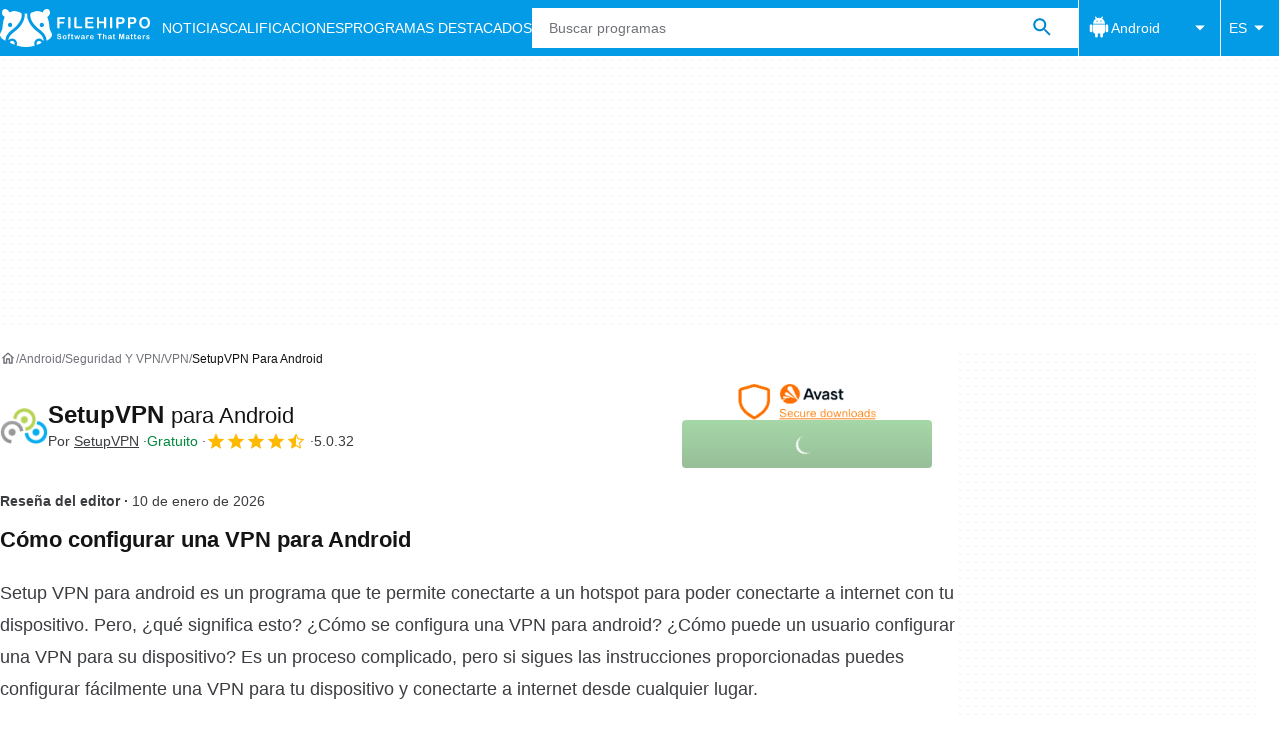

--- FILE ---
content_type: application/javascript; charset=utf-8
request_url: https://filehippo.com/revamp.js?modern=1
body_size: 76263
content:
try{let e="undefined"!=typeof window?window:"undefined"!=typeof global?global:"undefined"!=typeof globalThis?globalThis:"undefined"!=typeof self?self:{},t=(new e.Error).stack;t&&(e._sentryDebugIds=e._sentryDebugIds||{},e._sentryDebugIds[t]="e5f98ecf-893d-438f-a461-f2cd02a6b079",e._sentryDebugIdIdentifier="sentry-dbid-e5f98ecf-893d-438f-a461-f2cd02a6b079")}catch(e){}{let e="undefined"!=typeof window?window:"undefined"!=typeof global?global:"undefined"!=typeof globalThis?globalThis:"undefined"!=typeof self?self:{};e._sentryModuleMetadata=e._sentryModuleMetadata||{},e._sentryModuleMetadata[(new e.Error).stack]=Object.assign({},e._sentryModuleMetadata[(new e.Error).stack],{dsn:"",release:"revamp-fe@"})}(()=>{"use strict";var e,t={8063:e=>{function t(e){return(t="function"==typeof Symbol&&"symbol"==typeof Symbol.iterator?function(e){return typeof e}:function(e){return e&&"function"==typeof Symbol&&e.constructor===Symbol&&e!==Symbol.prototype?"symbol":typeof e})(e)}e.exports=function(){for(var e,r,n="__tcfapiLocator",i=[],o=window,s=o;s;){try{if(s.frames[n]){e=s;break}}catch(e){}if(s===o.top)break;s=o.parent}e||(function e(){var t=o.document,r=!!o.frames[n];if(!r)if(t.body){var i=t.createElement("iframe");i.style.cssText="display:none",i.name=n,t.body.appendChild(i)}else setTimeout(e,5);return!r}(),o.__tcfapi=function(){for(var e=arguments.length,t=new Array(e),n=0;n<e;n++)t[n]=arguments[n];if(!t.length)return i;"setGdprApplies"===t[0]?t.length>3&&2===parseInt(t[1],10)&&"boolean"==typeof t[3]&&(r=t[3],"function"==typeof t[2]&&t[2]("set",!0)):"ping"===t[0]?"function"==typeof t[2]&&t[2]({gdprApplies:r,cmpLoaded:!1,cmpStatus:"stub"}):i.push(t)},o.addEventListener("message",(function(e){var r="string"==typeof e.data,n={};if(r)try{n=JSON.parse(e.data)}catch(e){}else n=e.data;var i="object"===t(n)?n.__tcfapiCall:null;i&&window.__tcfapi(i.command,i.version,(function(t,n){var o={__tcfapiReturn:{returnValue:t,success:n,callId:i.callId}};e&&e.source&&e.source.postMessage&&e.source.postMessage(r?JSON.stringify(o):o,"*")}),i.parameter)}),!1))}},196:(e,t,r)=>{r.d(t,{F:()=>h});var n=r(7903),i=r(2908),o=r(4878),s=r(5964),a=r(5100);function c(e,t,r){void 0===t&&(t=n.E);var c=(0,a.O)(e,t);return function(e,t){return(0,i.N)((function(e,r){var n=null!=t?t:{},i=n.leading,a=void 0===i||i,u=n.trailing,l=void 0!==u&&u,d=!1,f=null,p=null,v=!1,h=function(){null==p||p.unsubscribe(),p=null,l&&(m(),v&&r.complete())},b=function(){p=null,v&&r.complete()},y=function(e){return p=(0,s.Tg)(c).subscribe((0,o._)(r,h,b))},m=function(){if(d){d=!1;var e=f;f=null,r.next(e),!v&&y()}};e.subscribe((0,o._)(r,(function(e){d=!0,f=e,(!p||p.closed)&&(a?m():y())}),(function(){v=!0,(!(l&&d&&p)||p.closed)&&r.complete()})))}))}(0,r)}var u="tcloaded",l="useractioncomplete",d="cmpuishown";function f(e,t){var r=Object.keys(e);if(Object.getOwnPropertySymbols){var n=Object.getOwnPropertySymbols(e);t&&(n=n.filter((function(t){return Object.getOwnPropertyDescriptor(e,t).enumerable}))),r.push.apply(r,n)}return r}function p(e,t,r){return t in e?Object.defineProperty(e,t,{value:r,enumerable:!0,configurable:!0,writable:!0}):e[t]=r,e}var v="googlefc";class h{constructor(e,t,r,n){var i=arguments.length>4&&void 0!==arguments[4]?arguments[4]:4e3,o=arguments.length>5?arguments[5]:void 0;p(this,"cmpstub",void 0),p(this,"userConsentSubject",void 0),p(this,"regulationsSubject",void 0),p(this,"eventsSubject",void 0),p(this,"fallbackTimeoutInMs",void 0),p(this,"provider",void 0),p(this,"gdprApplies",!1),p(this,"ccpaApplies",!1),p(this,"consentStringDetected",!1),p(this,"personalizedAds",void 0),p(this,"personalizedAdsProfile",void 0),p(this,"deviceAccess",!1),p(this,"tcData",void 0),p(this,"tcfLastEventStatus",""),this.cmpstub=e,this.userConsentSubject=t,this.regulationsSubject=r,this.eventsSubject=n,this.fallbackTimeoutInMs=i,this.provider=o}init(e){var{isEU:t,isCalifornia:r}=e;if(this.gdprApplies=t,this.ccpaApplies=r,this.emitRegulations(),this.gdprApplies){this.provider===v?(window.googlefc=window.googlefc||{},window.googlefc.callbackQueue=window.googlefc.callbackQueue||[]):this.cmpstub();var n=setTimeout((()=>{void 0===this.personalizedAds&&this.tcfLastEventStatus!==d&&(this.consentStringDetected=!1,this.personalizedAds=!1,this.personalizedAdsProfile=!1,this.deviceAccess=!1,this.emitConsentEvent(),this.eventsSubject.next({type:h.EVENTS.USER_CONSENT_API_TIMED_OUT}))}),this.fallbackTimeoutInMs),i=(e,t)=>{clearTimeout(n),t?e.gdprApplies?[u,l].includes(e.eventStatus)?(this.tcfLastEventStatus=e.eventStatus,this.tcData=e,this.consentStringDetected=!0,this.personalizedAds=this.getPurposeValue(4),this.personalizedAdsProfile=this.getPurposeValue(3),this.deviceAccess=this.getPurposeValue(1),this.emitConsentEvent()):e.eventStatus===d&&(this.tcfLastEventStatus=e.eventStatus):(this.consentStringDetected=!1,this.personalizedAds=!0,this.personalizedAdsProfile=!0,this.deviceAccess=!0,this.emitConsentEvent()):(this.consentStringDetected=!1,this.personalizedAds=!1,this.personalizedAdsProfile=!1,this.deviceAccess=!1,this.emitConsentEvent())};this.waitForGDPRProviderToBeReady((()=>{var e,t;null!==(e=window)&&void 0!==e&&null!==(t=e.top)&&void 0!==t&&t.__tcfapi&&window.top.__tcfapi("addEventListener",2,i)}))}else if(this.ccpaApplies){var o=setTimeout((()=>{this.consentStringDetected=!1,this.personalizedAds=!1,this.personalizedAdsProfile=!1,this.deviceAccess=!0,this.emitConsentEvent(),this.eventsSubject.next({type:h.EVENTS.USER_CONSENT_API_TIMED_OUT})}),100),s=(e,t)=>{clearTimeout(o),t?"string"==typeof e.uspString&&"Y"===e.uspString[2]?(this.consentStringDetected=!0,this.personalizedAds=!1,this.personalizedAdsProfile=!1,this.deviceAccess=!0,this.emitConsentEvent()):(this.consentStringDetected=!0,this.personalizedAds=!0,this.personalizedAdsProfile=!0,this.deviceAccess=!0,this.emitConsentEvent()):(this.consentStringDetected=!1,this.personalizedAds=!1,this.personalizedAdsProfile=!1,this.deviceAccess=!0,this.emitConsentEvent())};this.waitForCCPAProviderToBeReady((()=>{var e,t;null!==(e=window)&&void 0!==e&&null!==(t=e.top)&&void 0!==t&&t.__uspapi&&window.top.__uspapi("getUSPData",1,s)}))}else this.consentStringDetected=!1,this.personalizedAds=!0,this.personalizedAdsProfile=!0,this.deviceAccess=!0,this.emitConsentEvent()}emitConsentEvent(){var e={consentStringDetected:this.consentStringDetected,personalizedAds:this.personalizedAds,personalizedAdsProfile:this.personalizedAdsProfile,deviceAccess:this.deviceAccess};this.eventsSubject.next({type:h.EVENTS.USER_CONSENT_EMITTED,payload:e}),this.userConsentSubject.next(function(e){for(var t=1;t<arguments.length;t++){var r=null!=arguments[t]?arguments[t]:{};t%2?f(Object(r),!0).forEach((function(t){p(e,t,r[t])})):Object.getOwnPropertyDescriptors?Object.defineProperties(e,Object.getOwnPropertyDescriptors(r)):f(Object(r)).forEach((function(t){Object.defineProperty(e,t,Object.getOwnPropertyDescriptor(r,t))}))}return e}({ccpaApplies:this.ccpaApplies,gdprApplies:this.gdprApplies},e))}emitRegulations(){var e={gdprApplies:this.gdprApplies,ccpaApplies:this.ccpaApplies};this.eventsSubject.next({type:h.EVENTS.REGULATIONS_TO_APPLY_DETECTED,payload:e}),this.regulationsSubject.next(e),this.regulationsSubject.complete()}getPurposeValue(e){var t;return Boolean(null===(t=this.tcData.purpose)||void 0===t?void 0:t.consents[e])}get userConsentChanges$(){return this.userConsentSubject.pipe(c(200))}get regulationsToBeApplied$(){return this.regulationsSubject.asObservable()}get events$(){return this.eventsSubject.asObservable()}waitForGDPRProviderToBeReady(e){this.provider===v?window.googlefc.callbackQueue.push({CONSENT_API_READY:e}):e()}waitForCCPAProviderToBeReady(e){this.provider===v?window.googlefc.callbackQueue.push({CONSENT_DATA_READY:e}):e()}}p(h,"ALIAS","UserConsentService"),p(h,"EVENTS",{USER_CONSENT_EMITTED:"consent.emitted.done",USER_CONSENT_API_TIMED_OUT:"consent.timed-out.failed",REGULATIONS_TO_APPLY_DETECTED:"regulations.detected.done"})},8828:(e,t,r)=>{r.d(t,{GA:()=>K,tT:()=>Z,zx:()=>ie,cA:()=>Q,LW:()=>re,ap:()=>ce,yt:()=>ee,publisher:()=>$,T8:()=>ae,XT:()=>J,rE:()=>X,e2:()=>se});var n=r(196),i=r(2560),o=r(8063),s=r.n(o),a=r(9741),c=r(7291),u=r(4746),l=r(7968),d=r(3720),f=r(6126),p=r(8452),v=r(1160);function h(e,t){var r=Object.keys(e);if(Object.getOwnPropertySymbols){var n=Object.getOwnPropertySymbols(e);t&&(n=n.filter((function(t){return Object.getOwnPropertyDescriptor(e,t).enumerable}))),r.push.apply(r,n)}return r}function b(e,t,r){return t in e?Object.defineProperty(e,t,{value:r,enumerable:!0,configurable:!0,writable:!0}):e[t]=r,e}function y(e,t,r){return t in e?Object.defineProperty(e,t,{value:r,enumerable:!0,configurable:!0,writable:!0}):e[t]=r,e}class m{info(e,t){var r=arguments.length>2&&void 0!==arguments[2]?arguments[2]:"";this.log("%c [INFO]: %c".concat(e," %c").concat(t),["font-weight: 600; color: blue","font-weight: 600;",""],r)}warning(e,t){var r=arguments.length>2&&void 0!==arguments[2]?arguments[2]:"";this.log("%c [WARN]: %c".concat(e," %c").concat(t),["font-weight: 600; color: orange","font-weight: 600;",""],r)}success(e,t){var r=arguments.length>2&&void 0!==arguments[2]?arguments[2]:"";this.log("%c [DONE]: %c".concat(e," %c").concat(t),["font-weight: 600; color: green","font-weight: 600;",""],r)}error(e,t){var r=arguments.length>2&&void 0!==arguments[2]?arguments[2]:"";this.log("%c [ERROR]: %c".concat(e," %c").concat(t),["font-weight: 600; color: red","font-weight: 600;",""],r)}log(e,t,r){console.log("".concat(m.HEADER_TEXT).concat(e),...m.HEADER_STYLES,...t,r)}}function C(e,t,r){return t in e?Object.defineProperty(e,t,{value:r,enumerable:!0,configurable:!0,writable:!0}):e[t]=r,e}y(m,"HEADER_TEXT","%cREV%cAMP"),y(m,"HEADER_STYLES",["border: 1px solid #f4f4f4; background: #f4f4f4; color: #52A3D3; padding: 1px 0 1px 2px; font-weight: 600; border-top-left-radius: 3px; border-bottom-left-radius: 3px","border: 1px solid #f4f4f4; background: #f4f4f4; color: #54B377; padding: 1px 2px 1px 0; font-weight: 600; border-top-right-radius: 3px; border-bottom-right-radius: 3px"]);var g=document.currentScript instanceof HTMLScriptElement?document.currentScript.src:import.meta.url;const w=JSON.parse('{"AD":"C","AE":"C","AF":"C","AG":"C","AI":"C","AL":"C","AM":"C","AN":"C","AO":"C","AQ":"C","AR":"C","AS":"C","AT":"B","AU":"A","AW":"C","AZ":"C","BA":"C","BB":"C","BD":"C","BE":"B","BF":"C","BG":"C","BH":"C","BI":"C","BJ":"C","BM":"C","BN":"C","BO":"C","BR":"C","BS":"C","BT":"C","BV":"C","BW":"C","BY":"C","BZ":"C","CA":"A","CC":"C","CF":"C","CG":"C","CH":"B","CI":"C","CK":"C","CL":"C","CM":"C","CN":"C","CO":"C","CR":"C","CS":"C","CU":"C","CV":"C","CX":"C","CY":"C","CZ":"C","DE":"B","DJ":"C","DK":"B","DM":"C","DO":"C","DZ":"C","EC":"C","EE":"C","EG":"C","EH":"C","ER":"C","ES":"B","ET":"C","FI":"C","FJ":"C","FK":"C","FM":"C","FO":"C","FR":"B","FX":"C","GA":"C","GB":"A","GD":"C","GE":"C","GF":"C","GH":"C","GI":"C","GL":"C","GM":"C","GN":"C","GP":"C","GQ":"C","GR":"C","GS":"C","GT":"C","GU":"C","GW":"C","GY":"C","HK":"C","HM":"C","HN":"C","HR":"C","HT":"C","HU":"C","ID":"C","IE":"A","IL":"C","IN":"C","IO":"C","IQ":"C","IR":"C","IS":"C","IT":"B","JM":"C","JO":"C","JP":"B","KE":"C","KG":"C","KH":"C","KI":"C","KM":"C","KN":"C","KP":"C","KR":"C","KW":"C","KY":"C","KZ":"C","LA":"C","LB":"C","LC":"C","LI":"C","LK":"C","LR":"C","LS":"C","LT":"C","LU":"B","LV":"C","LY":"C","MA":"C","MC":"C","MD":"C","MG":"C","MH":"C","MK":"C","ML":"C","MM":"C","MN":"C","MO":"C","MP":"C","MQ":"C","MR":"C","MS":"C","MT":"C","MU":"C","MV":"C","MW":"C","MX":"C","MY":"C","MZ":"C","NA":"C","NC":"C","NE":"C","NF":"C","NG":"C","NI":"C","NL":"B","NO":"B","NP":"C","NR":"C","NT":"C","NU":"C","NZ":"A","OM":"C","PA":"C","PE":"C","PF":"C","PG":"C","PH":"C","PK":"C","PL":"C","PM":"C","PN":"C","PR":"C","PT":"B","PW":"C","PY":"C","QA":"C","RE":"C","RO":"C","RU":"C","RW":"C","SA":"C","SB":"C","SC":"C","SD":"C","SE":"B","SG":"C","SH":"C","SI":"C","SJ":"C","SK":"C","SL":"C","SM":"C","SN":"C","SO":"C","SR":"C","ST":"C","SU":"C","SV":"C","SY":"C","SZ":"C","TC":"C","TD":"C","TF":"C","TG":"C","TH":"C","TJ":"C","TK":"C","TM":"C","TN":"C","TO":"C","TP":"C","TR":"C","TT":"C","TV":"C","TW":"C","TZ":"C","UA":"C","UG":"C","UM":"C","US":"A","UY":"C","UZ":"C","VA":"C","VC":"C","VE":"C","VG":"C","VI":"C","VN":"C","VU":"C","WF":"C","WS":"C","YE":"C","YT":"C","YU":"C","ZA":"C","ZM":"C","ZR":"C","ZW":"C"}');function S(e,t,r,n,i,o,s){try{var a=e[o](s),c=a.value}catch(e){return void r(e)}a.done?t(c):Promise.resolve(c).then(n,i)}function E(e){return function(){var t=this,r=arguments;return new Promise((function(n,i){var o=e.apply(t,r);function s(e){S(o,n,i,s,a,"next",e)}function a(e){S(o,n,i,s,a,"throw",e)}s(void 0)}))}}function _(e,t,r){return t in e?Object.defineProperty(e,t,{value:r,enumerable:!0,configurable:!0,writable:!0}):e[t]=r,e}class O{static normalizeDeviceType(e){var t;return null!==(t=O.AVAILABLE_DEVICE_TYPES[e])&&void 0!==t?t:O.DEFAULT_DEVICE_TYPE}static normalizePlatformId(e){var t,r=e.replace(/^Linux.*/i,"Linux").replace(/^(Mac|OS X|macOS).*/i,"Mac").replace(/^PlayStation.*/i,"Playstation");return null!==(t=O.PLATFORM_MAPPING[r])&&void 0!==t?t:O.DEFAULT_PLATFORM_ID}static normalizePlatformVersion(e){return e&&e.replace(/[a-zA-Z ]/g,"").replace(/_/g,".").replace(/^\./,"")}static normalizeResponse(e){var t,{browserName:r,browserVersion:n,countryCode:i,osDeviceType:o,region:s,osPlatformId:a,osPlatformVersion:c}=e;return{adsRegion:null!==(t=w[i])&&void 0!==t?t:"C",browserName:r,browserVersion:n,countryCode:i,deviceType:O.normalizeDeviceType(o),isEU:O.EU_COUNTRIES_CODE.includes(i),isCalifornia:i===O.US_COUNTRY_CODE&&s===O.CALIFORNIA_REGION_ID,region:s,userPlatformId:O.normalizePlatformId(a),userPlatformVersion:O.normalizePlatformVersion(c)}}fetch(){return E((function*(){var e="",t="",r=O.DEFAULT_BROWSER_NAME,n=O.DEFAULT_BROWSER_VERSION,i=O.DEFAULT_DEVICE_TYPE,o=O.DEFAULT_PLATFORM_ID,s=O.DEFAULT_PLATFORM_VERSION;try{var a,c,u=yield fetch(g,{method:"HEAD"});r=(null===(a=u.headers.get("x-browser-name"))||void 0===a?void 0:a.toLowerCase())||r,n=u.headers.get("x-browser-version")||n,e=u.headers.get("x-country-code")||e,i=(null===(c=u.headers.get("x-device-platform"))||void 0===c?void 0:c.toLowerCase())||i,t=u.headers.get("x-region")||t,o=u.headers.get("x-platform-id")||o,s=u.headers.get("x-platform-version")||s}catch(e){}return O.normalizeResponse({browserName:r,browserVersion:n,countryCode:e,osDeviceType:i,region:t,osPlatformId:o,osPlatformVersion:s})}))()}getCookieDeprecationLabel(){return E((function*(){var e,t;return null===(e=navigator.cookieDeprecationLabel)||void 0===e||null===(t=e.getValue)||void 0===t?void 0:t.call(e)}))()}}_(O,"EU_COUNTRIES_CODE",["AT","BE","BG","HR","CY","CZ","DK","EE","FI","FR","DE","GR","HU","IE","IT","LV","LT","LU","MT","NL","PL","PT","RO","SK","SI","ES","SE","GB","NO","IS","LI"]),_(O,"CALIFORNIA_REGION_ID","CA"),_(O,"US_COUNTRY_CODE","US"),_(O,"DEFAULT_PLATFORM_ID","windows"),_(O,"DEFAULT_PLATFORM_VERSION",void 0),_(O,"DEFAULT_DEVICE_TYPE","desktop"),_(O,"DEFAULT_BROWSER_NAME",void 0),_(O,"DEFAULT_BROWSER_VERSION",void 0),_(O,"AVAILABLE_DEVICE_TYPES",{mobile:"mobile",desktop:"desktop",bot:"bot"}),_(O,"PLATFORM_MAPPING",{Windows:"windows",Mac:"mac",Android:"android",iOS:"ios",iPadOS:"ios",Linux:"linux","Chrome OS":"chromeOS","Android TV":"smartTV","LG proprietary":"smartTV",Tizen:"smartTV",Playstation:"others"});var T=r(6827),A="rv_test_variant",P=(e,t)=>{T.J.setCookie(e,t,T.J.getDomain(),1800)},I=(e,t)=>e&&t>=0&&t<e,x=e=>{var t=(e=>{var{rvfex:t}=T.J.getQueryParams(window.location.search),r=Number(t);return I(e,r)?(P(A,r.toString()),r):null})(e);if(null!==t)return t;var r=(e=>{var t,r,n=(t=A,null!==(r=T.J.getCookie(t))&&void 0!==r?r:""),i=""===n?null:parseInt(n);return"number"==typeof i&&I(e,i)?i:null})(e);return null!==r?r:null},D=function(e,t){var r={abTestAssignedVariant:arguments.length>2&&void 0!==arguments[2]?arguments[2]:""};for(var n in t.options)r[n]=t.options[n][e];return r},j=e=>{var t,r,n,i=(t=e,""===(n=null!==(r=T.J.getCookie(t))&&void 0!==r?r:"")?null:parseInt(n));return null===i&&(i=((e,t,r)=>{var n=Math.floor(999*Math.random()+1);return T.J.setCookie(e,n.toString(),T.J.getDomain(),1800),n})(e)),i},N=r(985);function L(e,t,r){return t in e?Object.defineProperty(e,t,{value:r,enumerable:!0,configurable:!0,writable:!0}):e[t]=r,e}var R=r(7456);function U(e,t){var r=Object.keys(e);if(Object.getOwnPropertySymbols){var n=Object.getOwnPropertySymbols(e);t&&(n=n.filter((function(t){return Object.getOwnPropertyDescriptor(e,t).enumerable}))),r.push.apply(r,n)}return r}function M(e){for(var t=1;t<arguments.length;t++){var r=null!=arguments[t]?arguments[t]:{};t%2?U(Object(r),!0).forEach((function(t){k(e,t,r[t])})):Object.getOwnPropertyDescriptors?Object.defineProperties(e,Object.getOwnPropertyDescriptors(r)):U(Object(r)).forEach((function(t){Object.defineProperty(e,t,Object.getOwnPropertyDescriptor(r,t))}))}return e}function k(e,t,r){return t in e?Object.defineProperty(e,t,{value:r,enumerable:!0,configurable:!0,writable:!0}):e[t]=r,e}var B,V,z={"id":"filehippo","name":"Filehippo","adsModuleEnabled":true,"diEnabled":true,"bundleEnabled":true,"primePicksEnabled":false,"afsModuleEnabled":true,"dfpId":5302,"publisherAccountId":"1001908","prebidEnabled":false,"loadPrebidScript":true,"prebidOverrides":null,"loadAfsScript":true,"intowowEnabled":true,"amazonEnabled":false,"headerBiddingTimeout":1000,"amazonId":null,"adUnitPath":"%%display%%\/Filehippo-%%display%%-%%language%%\/FH-%%section%%\/FH-%%page%%\/%%slot%%","publisherCompanyId":"filehippo","adsRefreshInitialDelayMs":60000,"adsRefreshIntervalMs":240000,"adsRefreshIntervalLimit":3,"adsRefreshAdUnitPathSuffix":"_Refresh","highViewabilityEnabled":true,"highViewabilityViewableTimeMs":6000,"highViewabilityRefreshIntervalMs":60000,"highViewabilityViewablePercentage":70,"highViewabilityAdUnitSuffix":null,"clientPrebid":false,"lazyLoad":true,"dynamicPosition":false,"adLabelPosition":"right","cmpProvider":"","adBlockRecoveryEnabled":false,"adManagerCompatibility":false,"defaultLanguage":"en","fetchMarginPercent":100,"renderMarginPercent":10,"mobileScaling":1,"abTestEnabled":false,"abTestConfig":null,"prebidAllowedSizes":[],"publisherCompany":{"id":"filehippo","supplyChainId":"350002"},"domains":["https:\/\/filehippo.com"],"pushNotifications":{"enabled":null,"querySelector":null,"config":null},"displaySizes":[{"displayType":"desktop","pageTypes":[],"slotSizes":[{"isFluid":false,"width":300,"height":600},{"isFluid":false,"width":300,"height":280},{"isFluid":false,"width":336,"height":280},{"isFluid":false,"width":300,"height":360},{"isFluid":false,"width":300,"height":250},{"isFluid":false,"width":300,"height":500},{"isFluid":false,"width":250,"height":250},{"isFluid":false,"width":500,"height":250}],"slotTypes":[{"id":"ATF_OOP_Interstitial","position":"top","adType":"OOP_Display_Interstitial","native":false,"excludeAdLabel":true}]},{"displayType":"mobile","pageTypes":["CategoryHome","History","PostDownload","AppsHome","Program","List"],"slotSizes":[{"isFluid":false,"width":300,"height":180},{"isFluid":false,"width":300,"height":150},{"isFluid":false,"width":200,"height":200},{"isFluid":false,"width":300,"height":250},{"isFluid":false,"width":250,"height":250}],"slotTypes":[{"id":"ATF_MPU_First","position":"top","adType":"top_display_mpu","native":false,"excludeAdLabel":false},{"id":"ATF_MPU_Second","position":"bottom","adType":"top_display_mpu","native":false,"excludeAdLabel":false},{"id":"BTF_MPU_First","position":"bottom","adType":"bottom_display_mpu","native":false,"excludeAdLabel":false},{"id":"BTF_MPU_Second","position":"bottom","adType":"bottom_display_mpu","native":false,"excludeAdLabel":false}]},{"displayType":"mobile","pageTypes":["Download"],"slotSizes":[{"isFluid":false,"width":180,"height":150},{"isFluid":false,"width":300,"height":180},{"isFluid":false,"width":200,"height":200},{"isFluid":false,"width":300,"height":250},{"isFluid":false,"width":250,"height":250}],"slotTypes":[{"id":"ATF_MPU","position":"top","adType":"top_display_mpu","native":false,"excludeAdLabel":false}]},{"displayType":"desktop","pageTypes":[],"slotSizes":[{"isFluid":false,"width":550,"height":309},{"isFluid":true,"width":0,"height":0}],"slotTypes":[{"id":"BTF_OOP_Seethrough","position":"bottom","adType":"oop_display_inread","native":false,"excludeAdLabel":false}]},{"displayType":"desktop","pageTypes":["Download","CategoryHome","List"],"slotSizes":[{"isFluid":false,"width":300,"height":180},{"isFluid":false,"width":300,"height":150},{"isFluid":false,"width":200,"height":200},{"isFluid":false,"width":300,"height":250},{"isFluid":false,"width":250,"height":250}],"slotTypes":[{"id":"BTF_MPU_First","position":"bottom","adType":"bottom_display_mpu","native":false,"excludeAdLabel":false}]},{"displayType":"mobile","pageTypes":[],"slotSizes":[{"isFluid":false,"width":320,"height":50},{"isFluid":false,"width":300,"height":100},{"isFluid":false,"width":320,"height":100},{"isFluid":false,"width":300,"height":50}],"slotTypes":[{"id":"ATF_Leaderboard_Sticky","position":"top","adType":"bottom_sticky_leaderboard","native":false,"excludeAdLabel":true}]},{"displayType":"tablet","pageTypes":["CategoryHome","History","PostDownload","AppsHome","Program","List"],"slotSizes":[{"isFluid":false,"width":300,"height":180},{"isFluid":false,"width":300,"height":150},{"isFluid":false,"width":200,"height":200},{"isFluid":false,"width":300,"height":250},{"isFluid":false,"width":250,"height":250}],"slotTypes":[{"id":"ATF_MPU_First","position":"top","adType":"top_display_mpu","native":false,"excludeAdLabel":false},{"id":"ATF_MPU_Second","position":"bottom","adType":"top_display_mpu","native":false,"excludeAdLabel":false},{"id":"BTF_MPU_First","position":"bottom","adType":"bottom_display_mpu","native":false,"excludeAdLabel":false},{"id":"BTF_MPU_Second","position":"bottom","adType":"bottom_display_mpu","native":false,"excludeAdLabel":false}]},{"displayType":"mobile","pageTypes":["Download"],"slotSizes":[{"isFluid":false,"width":1,"height":1},{"isFluid":false,"width":320,"height":50},{"isFluid":false,"width":300,"height":100},{"isFluid":false,"width":320,"height":100},{"isFluid":false,"width":300,"height":50}],"slotTypes":[{"id":"ATF_Leaderboard_First","position":"top","adType":"top_display_leaderboard","native":false,"excludeAdLabel":false}]},{"displayType":"desktop","pageTypes":[],"slotSizes":[{"isFluid":false,"width":200,"height":320},{"isFluid":false,"width":300,"height":337},{"isFluid":false,"width":200,"height":300},{"isFluid":false,"width":300,"height":300},{"isFluid":false,"width":300,"height":450},{"isFluid":false,"width":300,"height":180},{"isFluid":false,"width":300,"height":150},{"isFluid":false,"width":300,"height":600},{"isFluid":false,"width":300,"height":280},{"isFluid":false,"width":200,"height":200},{"isFluid":false,"width":300,"height":360},{"isFluid":false,"width":300,"height":250},{"isFluid":false,"width":300,"height":500},{"isFluid":false,"width":250,"height":250}],"slotTypes":[{"id":"ATF_MPU_First","position":"top","adType":"top_display_mpu","native":false,"excludeAdLabel":false},{"id":"ATF_MPU_Second","position":"bottom","adType":"top_display_mpu","native":false,"excludeAdLabel":false},{"id":"ATF_Search_First","position":"top","adType":"first_native_serp","native":true,"excludeAdLabel":true},{"id":"BTF_MPU_First","position":"bottom","adType":"bottom_display_mpu","native":false,"excludeAdLabel":false},{"id":"BTF_MPU_Second","position":"bottom","adType":"bottom_display_mpu","native":false,"excludeAdLabel":false}]},{"displayType":"desktop","pageTypes":[],"slotSizes":[{"isFluid":false,"width":970,"height":100},{"isFluid":false,"width":500,"height":90},{"isFluid":false,"width":468,"height":60},{"isFluid":false,"width":468,"height":90},{"isFluid":false,"width":950,"height":90},{"isFluid":false,"width":728,"height":250},{"isFluid":false,"width":790,"height":250},{"isFluid":false,"width":728,"height":90},{"isFluid":false,"width":980,"height":90},{"isFluid":false,"width":980,"height":250},{"isFluid":false,"width":750,"height":100},{"isFluid":false,"width":728,"height":170},{"isFluid":false,"width":960,"height":90},{"isFluid":false,"width":750,"height":200},{"isFluid":false,"width":970,"height":170},{"isFluid":false,"width":970,"height":250},{"isFluid":false,"width":500,"height":250},{"isFluid":false,"width":970,"height":90}],"slotTypes":[{"id":"ATF_Leaderboard_First","position":"top","adType":"top_display_leaderboard","native":false,"excludeAdLabel":false}]},{"displayType":"desktop","pageTypes":[],"slotSizes":[{"isFluid":false,"width":500,"height":90},{"isFluid":false,"width":468,"height":60},{"isFluid":false,"width":468,"height":90},{"isFluid":false,"width":728,"height":90}],"slotTypes":[{"id":"ATF_Leaderboard_Sticky","position":"top","adType":"bottom_sticky_leaderboard","native":false,"excludeAdLabel":true}]},{"displayType":"desktop","pageTypes":[],"slotSizes":[{"isFluid":false,"width":500,"height":90},{"isFluid":false,"width":468,"height":60},{"isFluid":false,"width":468,"height":90},{"isFluid":false,"width":950,"height":90},{"isFluid":false,"width":728,"height":90},{"isFluid":false,"width":980,"height":90},{"isFluid":false,"width":960,"height":90},{"isFluid":false,"width":970,"height":90}],"slotTypes":[{"id":"BTF_Leaderboard_First","position":"bottom","adType":"bottom_display_leaderboard","native":false,"excludeAdLabel":false}]},{"displayType":"tablet","pageTypes":[],"slotSizes":[{"isFluid":false,"width":200,"height":320},{"isFluid":false,"width":300,"height":337},{"isFluid":false,"width":200,"height":300},{"isFluid":false,"width":300,"height":300},{"isFluid":false,"width":300,"height":450},{"isFluid":false,"width":300,"height":180},{"isFluid":false,"width":300,"height":150},{"isFluid":false,"width":300,"height":600},{"isFluid":false,"width":300,"height":280},{"isFluid":false,"width":336,"height":280},{"isFluid":false,"width":200,"height":200},{"isFluid":false,"width":300,"height":360},{"isFluid":false,"width":336,"height":375},{"isFluid":false,"width":300,"height":250},{"isFluid":false,"width":300,"height":500},{"isFluid":false,"width":250,"height":250},{"isFluid":false,"width":500,"height":250}],"slotTypes":[{"id":"ATF_MPU_First","position":"top","adType":"top_display_mpu","native":false,"excludeAdLabel":false},{"id":"ATF_MPU_Second","position":"bottom","adType":"top_display_mpu","native":false,"excludeAdLabel":false},{"id":"ATF_OOP_Interstitial","position":"top","adType":"OOP_Display_Interstitial","native":false,"excludeAdLabel":true},{"id":"ATF_Search_First","position":"top","adType":"first_native_serp","native":true,"excludeAdLabel":true},{"id":"BTF_MPU_First","position":"bottom","adType":"bottom_display_mpu","native":false,"excludeAdLabel":false},{"id":"BTF_MPU_Second","position":"bottom","adType":"bottom_display_mpu","native":false,"excludeAdLabel":false}]},{"displayType":"desktop","pageTypes":["CategoryHome","AppsHome","Program"],"slotSizes":[{"isFluid":false,"width":500,"height":90},{"isFluid":false,"width":468,"height":60},{"isFluid":false,"width":468,"height":90},{"isFluid":false,"width":728,"height":90}],"slotTypes":[{"id":"BTF_Leaderboard_First","position":"bottom","adType":"bottom_display_leaderboard","native":false,"excludeAdLabel":false},{"id":"BTF_Leaderboard_Second","position":"bottom","adType":"bottom_display_leaderboard","native":false,"excludeAdLabel":false}]},{"displayType":"desktop","pageTypes":["PostDownload"],"slotSizes":[{"isFluid":false,"width":300,"height":180},{"isFluid":false,"width":300,"height":150},{"isFluid":false,"width":200,"height":200},{"isFluid":false,"width":300,"height":250},{"isFluid":false,"width":250,"height":250}],"slotTypes":[{"id":"ATF_MPU_Second","position":"bottom","adType":"top_display_mpu","native":false,"excludeAdLabel":false}]},{"displayType":"tablet","pageTypes":[],"slotSizes":[{"isFluid":false,"width":500,"height":90},{"isFluid":false,"width":468,"height":60},{"isFluid":false,"width":468,"height":90},{"isFluid":false,"width":1,"height":1},{"isFluid":false,"width":728,"height":90},{"isFluid":false,"width":320,"height":50},{"isFluid":false,"width":300,"height":50}],"slotTypes":[{"id":"ATF_Leaderboard_First","position":"top","adType":"top_display_leaderboard","native":false,"excludeAdLabel":false},{"id":"ATF_Leaderboard_Sticky","position":"top","adType":"bottom_sticky_leaderboard","native":false,"excludeAdLabel":true},{"id":"BTF_Leaderboard_First","position":"bottom","adType":"bottom_display_leaderboard","native":false,"excludeAdLabel":false},{"id":"BTF_Leaderboard_Second","position":"bottom","adType":"bottom_display_leaderboard","native":false,"excludeAdLabel":false}]},{"displayType":"mobile","pageTypes":[],"slotSizes":[{"isFluid":false,"width":200,"height":320},{"isFluid":false,"width":300,"height":337},{"isFluid":false,"width":200,"height":300},{"isFluid":false,"width":300,"height":300},{"isFluid":false,"width":300,"height":450},{"isFluid":false,"width":300,"height":180},{"isFluid":false,"width":300,"height":150},{"isFluid":false,"width":300,"height":600},{"isFluid":false,"width":300,"height":280},{"isFluid":false,"width":336,"height":280},{"isFluid":false,"width":200,"height":200},{"isFluid":false,"width":300,"height":360},{"isFluid":false,"width":336,"height":375},{"isFluid":false,"width":300,"height":250},{"isFluid":false,"width":300,"height":500},{"isFluid":false,"width":250,"height":250},{"isFluid":false,"width":500,"height":250}],"slotTypes":[{"id":"ATF_MPU_First","position":"top","adType":"top_display_mpu","native":false,"excludeAdLabel":false},{"id":"ATF_MPU_Second","position":"bottom","adType":"top_display_mpu","native":false,"excludeAdLabel":false},{"id":"ATF_OOP_Interstitial","position":"top","adType":"OOP_Display_Interstitial","native":false,"excludeAdLabel":true},{"id":"ATF_Search_First","position":"top","adType":"first_native_serp","native":true,"excludeAdLabel":true},{"id":"BTF_MPU_First","position":"bottom","adType":"bottom_display_mpu","native":false,"excludeAdLabel":false},{"id":"BTF_MPU_Second","position":"bottom","adType":"bottom_display_mpu","native":false,"excludeAdLabel":false}]}],"viewportBreakpoints":[{"displayType":"desktop","width":1024,"height":400},{"displayType":"mobile","width":300,"height":400},{"displayType":"tablet","width":728,"height":400}],"languages":[{"language":"pl"},{"language":"de"},{"language":"it"},{"language":"ja"},{"language":"es"},{"language":"fr"},{"language":"zh"}],"prebidAdapters":[],"domTargetings":[{"querySelector":"meta[property='rv-app-id']","attribute":"content","targetingKey":"file","defaultValue":null},{"querySelector":"meta[property='rv-devel']","attribute":"content","targetingKey":"devel","defaultValue":"0"},{"querySelector":"meta[property='rv-platform-id']","attribute":"content","targetingKey":"platformId","defaultValue":null},{"querySelector":"meta[property='rv-compliant']","attribute":"content","targetingKey":"compliant","defaultValue":"1"},{"querySelector":"meta[property='rv-recat']","attribute":"content","targetingKey":"recat","defaultValue":null},{"querySelector":"meta[property='rv-country']","attribute":"content","targetingKey":"country","defaultValue":null}],"cookieTargetings":[],"slots":[{"slotType":{"id":"BTF_Leaderboard_First","position":"bottom","adType":"bottom_display_leaderboard","native":false,"excludeAdLabel":false},"bids":[],"isSticky":false,"stickyDivId":null,"stickyQuerySelector":"","pageTypes":["Search","Program","AppsHome","CategoryHome","List"],"divId":"bottom-leaderboard-1","slotTargetings":[],"domTargetings":[],"slotPageUtmMedium":[],"slotPageRegion":[],"section":"Apps","deferredDisplay":false,"refreshable":true,"customCss":null,"slotConfigs":[],"excludeDisplayTypes":[{"excludeDisplayType":"mobile"}]},{"slotType":{"id":"ATF_MPU_First","position":"top","adType":"top_display_mpu","native":false,"excludeAdLabel":false},"bids":[],"isSticky":false,"stickyDivId":null,"stickyQuerySelector":"","pageTypes":["Search","Program","PostDownload","CategoryHome","List","Download"],"divId":"top-mpu-1","slotTargetings":[],"domTargetings":[],"slotPageUtmMedium":[],"slotPageRegion":[],"section":"Apps","deferredDisplay":false,"refreshable":true,"customCss":null,"slotConfigs":[],"excludeDisplayTypes":[{"excludeDisplayType":"mobile"}]},{"slotType":{"id":"BTF_OOP_Seethrough","position":"bottom","adType":"oop_display_inread","native":false,"excludeAdLabel":false},"bids":[],"isSticky":false,"stickyDivId":null,"stickyQuerySelector":"","pageTypes":["Program"],"divId":"bottom-seethrough","slotTargetings":[],"domTargetings":[],"slotPageUtmMedium":[],"slotPageRegion":[],"section":"Apps","deferredDisplay":false,"refreshable":false,"customCss":null,"slotConfigs":[],"excludeDisplayTypes":[{"excludeDisplayType":"mobile"}]},{"slotType":{"id":"BTF_MPU_Second","position":"bottom","adType":"bottom_display_mpu","native":false,"excludeAdLabel":false},"bids":[],"isSticky":true,"stickyDivId":null,"stickyQuerySelector":null,"pageTypes":["Program"],"divId":"bottom-mpu-2","slotTargetings":[],"domTargetings":[],"slotPageUtmMedium":[],"slotPageRegion":[],"section":"Apps","deferredDisplay":false,"refreshable":true,"customCss":null,"slotConfigs":[],"excludeDisplayTypes":[{"excludeDisplayType":"mobile"}]},{"slotType":{"id":"ATF_Search_First","position":"top","adType":"first_native_serp","native":true,"excludeAdLabel":true},"bids":[],"isSticky":false,"stickyDivId":null,"stickyQuerySelector":"","pageTypes":["Search"],"divId":"mob-native-search-first","slotTargetings":[],"domTargetings":[],"slotPageUtmMedium":[],"slotPageRegion":[],"section":"Apps","deferredDisplay":false,"refreshable":false,"customCss":null,"slotConfigs":[],"excludeDisplayTypes":[{"excludeDisplayType":"desktop"}]},{"slotType":{"id":"ATF_Leaderboard_First","position":"top","adType":"top_display_leaderboard","native":false,"excludeAdLabel":false},"bids":[],"isSticky":false,"stickyDivId":null,"stickyQuerySelector":"","pageTypes":["Program","PostDownload","Download"],"divId":"top-leaderboard-1","slotTargetings":[],"domTargetings":[],"slotPageUtmMedium":[],"slotPageRegion":[],"section":"Apps","deferredDisplay":false,"refreshable":true,"customCss":null,"slotConfigs":[],"excludeDisplayTypes":[{"excludeDisplayType":"mobile"}]},{"slotType":{"id":"ATF_Leaderboard_First","position":"top","adType":"top_display_leaderboard","native":false,"excludeAdLabel":false},"bids":[],"isSticky":false,"stickyDivId":null,"stickyQuerySelector":"","pageTypes":["Download"],"divId":"mob-top-leaderboard-1","slotTargetings":[],"domTargetings":[],"slotPageUtmMedium":[],"slotPageRegion":[],"section":"Apps","deferredDisplay":false,"refreshable":true,"customCss":null,"slotConfigs":[],"excludeDisplayTypes":[{"excludeDisplayType":"desktop"}]},{"slotType":{"id":"ATF_Search_First","position":"top","adType":"first_native_serp","native":true,"excludeAdLabel":true},"bids":[],"isSticky":false,"stickyDivId":null,"stickyQuerySelector":"","pageTypes":["Search"],"divId":"native-search-first","slotTargetings":[],"domTargetings":[],"slotPageUtmMedium":[],"slotPageRegion":[],"section":"Apps","deferredDisplay":false,"refreshable":false,"customCss":null,"slotConfigs":[],"excludeDisplayTypes":[{"excludeDisplayType":"mobile"}]},{"slotType":{"id":"BTF_MPU_Second","position":"bottom","adType":"bottom_display_mpu","native":false,"excludeAdLabel":false},"bids":[],"isSticky":false,"stickyDivId":null,"stickyQuerySelector":"","pageTypes":["Search","Program"],"divId":"mob-bottom-mpu-2","slotTargetings":[],"domTargetings":[],"slotPageUtmMedium":[],"slotPageRegion":[],"section":"Apps","deferredDisplay":false,"refreshable":true,"customCss":null,"slotConfigs":[],"excludeDisplayTypes":[{"excludeDisplayType":"desktop"}]},{"slotType":{"id":"ATF_MPU_First","position":"top","adType":"top_display_mpu","native":false,"excludeAdLabel":false},"bids":[],"isSticky":true,"stickyDivId":null,"stickyQuerySelector":null,"pageTypes":["AppsHome","History"],"divId":"top-mpu-1","slotTargetings":[],"domTargetings":[],"slotPageUtmMedium":[],"slotPageRegion":[],"section":"Apps","deferredDisplay":false,"refreshable":true,"customCss":null,"slotConfigs":[],"excludeDisplayTypes":[{"excludeDisplayType":"mobile"}]},{"slotType":{"id":"ATF_Leaderboard_Sticky","position":"top","adType":"bottom_sticky_leaderboard","native":false,"excludeAdLabel":true},"bids":[],"isSticky":false,"stickyDivId":null,"stickyQuerySelector":"","pageTypes":["Program","PostDownload","AppsHome","CategoryHome","History","List","Download"],"divId":"top-leaderboard-sticky","slotTargetings":[],"domTargetings":[],"slotPageUtmMedium":[],"slotPageRegion":[],"section":"Apps","deferredDisplay":false,"refreshable":true,"customCss":null,"slotConfigs":[],"excludeDisplayTypes":[{"excludeDisplayType":"mobile"}]},{"slotType":{"id":"ATF_OOP_Interstitial","position":"top","adType":"OOP_Display_Interstitial","native":false,"excludeAdLabel":true},"bids":[],"isSticky":false,"stickyDivId":null,"stickyQuerySelector":"","pageTypes":["Search","Program","PostDownload","Download"],"divId":"gpt-interstitial","slotTargetings":[],"domTargetings":[],"slotPageUtmMedium":[],"slotPageRegion":[],"section":"Apps","deferredDisplay":false,"refreshable":false,"customCss":null,"slotConfigs":[],"excludeDisplayTypes":[]},{"slotType":{"id":"BTF_MPU_First","position":"bottom","adType":"bottom_display_mpu","native":false,"excludeAdLabel":false},"bids":[],"isSticky":false,"stickyDivId":null,"stickyQuerySelector":"","pageTypes":["Search","Program","CategoryHome","List","Download"],"divId":"bottom-mpu-1","slotTargetings":[],"domTargetings":[],"slotPageUtmMedium":[],"slotPageRegion":[],"section":"Apps","deferredDisplay":false,"refreshable":true,"customCss":null,"slotConfigs":[],"excludeDisplayTypes":[{"excludeDisplayType":"mobile"}]},{"slotType":{"id":"ATF_Leaderboard_Sticky","position":"top","adType":"bottom_sticky_leaderboard","native":false,"excludeAdLabel":true},"bids":[],"isSticky":false,"stickyDivId":null,"stickyQuerySelector":"","pageTypes":["Program"],"divId":"mob-top-leaderboard-sticky","slotTargetings":[],"domTargetings":[],"slotPageUtmMedium":[],"slotPageRegion":[],"section":"Apps","deferredDisplay":false,"refreshable":true,"customCss":null,"slotConfigs":[],"excludeDisplayTypes":[{"excludeDisplayType":"desktop"},{"excludeDisplayType":"tablet"}]},{"slotType":{"id":"ATF_MPU_Second","position":"bottom","adType":"top_display_mpu","native":false,"excludeAdLabel":false},"bids":[],"isSticky":false,"stickyDivId":null,"stickyQuerySelector":"","pageTypes":["PostDownload"],"divId":"top-mpu-2","slotTargetings":[],"domTargetings":[],"slotPageUtmMedium":[],"slotPageRegion":[],"section":"Apps","deferredDisplay":false,"refreshable":false,"customCss":null,"slotConfigs":[],"excludeDisplayTypes":[{"excludeDisplayType":"mobile"}]},{"slotType":{"id":"BTF_MPU_First","position":"bottom","adType":"bottom_display_mpu","native":false,"excludeAdLabel":false},"bids":[],"isSticky":false,"stickyDivId":null,"stickyQuerySelector":"","pageTypes":["Search","Program","AppsHome","CategoryHome","List"],"divId":"mob-bottom-mpu-1","slotTargetings":[],"domTargetings":[],"slotPageUtmMedium":[],"slotPageRegion":[],"section":"Apps","deferredDisplay":false,"refreshable":true,"customCss":null,"slotConfigs":[],"excludeDisplayTypes":[{"excludeDisplayType":"desktop"}]},{"slotType":{"id":"ATF_MPU_First","position":"top","adType":"top_display_mpu","native":false,"excludeAdLabel":false},"bids":[],"isSticky":false,"stickyDivId":null,"stickyQuerySelector":"","pageTypes":["Program","PostDownload","AppsHome","CategoryHome","History","List","Download"],"divId":"mob-top-mpu-1","slotTargetings":[],"domTargetings":[],"slotPageUtmMedium":[],"slotPageRegion":[],"section":"Apps","deferredDisplay":false,"refreshable":true,"customCss":null,"slotConfigs":[],"excludeDisplayTypes":[{"excludeDisplayType":"desktop"}]},{"slotType":{"id":"ATF_MPU","position":"top","adType":"top_display_mpu","native":false,"excludeAdLabel":false},"bids":[],"isSticky":false,"stickyDivId":null,"stickyQuerySelector":"","pageTypes":["Download"],"divId":"mob-top-mpu-0","slotTargetings":[],"domTargetings":[],"slotPageUtmMedium":[],"slotPageRegion":[],"section":"Apps","deferredDisplay":false,"refreshable":true,"customCss":null,"slotConfigs":[],"excludeDisplayTypes":[{"excludeDisplayType":"desktop"}]},{"slotType":{"id":"BTF_Leaderboard_Second","position":"bottom","adType":"bottom_display_leaderboard","native":false,"excludeAdLabel":false},"bids":[],"isSticky":false,"stickyDivId":null,"stickyQuerySelector":"","pageTypes":["AppsHome"],"divId":"bottom-leaderboard-2","slotTargetings":[],"domTargetings":[],"slotPageUtmMedium":[],"slotPageRegion":[],"section":"Apps","deferredDisplay":false,"refreshable":true,"customCss":null,"slotConfigs":[],"excludeDisplayTypes":[{"excludeDisplayType":"mobile"}]},{"slotType":{"id":"ATF_MPU_Second","position":"bottom","adType":"top_display_mpu","native":false,"excludeAdLabel":false},"bids":[],"isSticky":false,"stickyDivId":null,"stickyQuerySelector":"","pageTypes":["PostDownload"],"divId":"mob-top-mpu-2","slotTargetings":[],"domTargetings":[],"slotPageUtmMedium":[],"slotPageRegion":[],"section":"Apps","deferredDisplay":false,"refreshable":true,"customCss":null,"slotConfigs":[],"excludeDisplayTypes":[{"excludeDisplayType":"desktop"}]}],"robinHoodEnabled":true,"robinHood":{"desktop":{"ad":{"atf_leaderboard_first":{"test":0.05,"optimised":0},"atf_leaderboard_first_refresh":{"test":0.05,"optimised":0},"atf_leaderboard_sticky":{"test":0.05,"optimised":0},"atf_leaderboard_sticky_refresh":{"test":0.05,"optimised":0},"atf_mpu_first":{"test":0.05,"optimised":0},"atf_mpu_first_refresh":{"test":0.05,"optimised":0},"atf_mpu_second":{"test":0.05,"optimised":0},"atf_oop_interstitial":{"test":0,"optimised":0},"atf_search_first":{"test":0.05,"optimised":0},"btf_leaderboard_first":{"test":0.05,"optimised":0},"btf_leaderboard_first_refresh":{"test":0.05,"optimised":0},"btf_leaderboard_second":{"test":0.05,"optimised":0},"btf_mpu_first":{"test":0.05,"optimised":0},"btf_mpu_first_refresh":{"test":0.05,"optimised":0},"btf_mpu_second":{"test":0.05,"optimised":0},"btf_mpu_second_refresh":{"test":0.05,"optimised":0},"btf_oop_seethrough":{"test":0.05,"optimised":0}},"ae":{"atf_leaderboard_first":{"test":0.8,"optimised":0.75},"atf_leaderboard_first_refresh":{"test":0.95,"optimised":0.9},"atf_leaderboard_sticky":{"test":0.55,"optimised":0.5},"atf_leaderboard_sticky_refresh":{"test":0.5,"optimised":0.45},"atf_mpu_first":{"test":0.8,"optimised":0.75},"atf_mpu_first_refresh":{"test":0.3,"optimised":0.25},"atf_mpu_second":{"test":0.9,"optimised":0.85},"atf_oop_interstitial":{"test":0,"optimised":0},"atf_search_first":{"test":0.9,"optimised":0.85},"btf_leaderboard_first":{"test":0.95,"optimised":0.9},"btf_leaderboard_first_refresh":{"test":0.65,"optimised":0.6},"btf_leaderboard_second":{"test":0.15,"optimised":0.1},"btf_leaderboard_second_refresh":{"test":0.05,"optimised":0},"btf_mpu_first":{"test":0.85,"optimised":0.8},"btf_mpu_first_refresh":{"test":0.85,"optimised":0.8},"btf_mpu_second":{"test":0.4,"optimised":0.35},"btf_mpu_second_refresh":{"test":0.15,"optimised":0.1},"btf_oop_seethrough":{"test":0.95,"optimised":0.9}},"af":{"atf_leaderboard_first":{"test":0.65,"optimised":0.6},"atf_leaderboard_first_refresh":{"test":0.2,"optimised":0.15},"atf_leaderboard_sticky":{"test":0.7,"optimised":0.65},"atf_leaderboard_sticky_refresh":{"test":0.25,"optimised":0.2},"atf_mpu_first":{"test":0.95,"optimised":0.9},"atf_mpu_first_refresh":{"test":0.05,"optimised":0},"atf_mpu_second":{"test":0.05,"optimised":0},"atf_oop_interstitial":{"test":0,"optimised":0},"atf_search_first":{"test":0.05,"optimised":0},"btf_leaderboard_first":{"test":0.95,"optimised":0.9},"btf_leaderboard_first_refresh":{"test":0.05,"optimised":0},"btf_leaderboard_second":{"test":0.05,"optimised":0},"btf_leaderboard_second_refresh":{"test":0.05,"optimised":0},"btf_mpu_first":{"test":0.15,"optimised":0.1},"btf_mpu_first_refresh":{"test":0.05,"optimised":0},"btf_mpu_second":{"test":0.2,"optimised":0.15},"btf_mpu_second_refresh":{"test":0.05,"optimised":0},"btf_oop_seethrough":{"test":0.25,"optimised":0.2}},"ai":{"atf_leaderboard_first":{"test":0.05,"optimised":0},"atf_leaderboard_first_refresh":{"test":0.05,"optimised":0},"atf_leaderboard_sticky":{"test":0.05,"optimised":0},"atf_leaderboard_sticky_refresh":{"test":0.05,"optimised":0},"atf_mpu_first":{"test":0.05,"optimised":0},"atf_mpu_first_refresh":{"test":0.05,"optimised":0},"atf_mpu_second":{"test":0.05,"optimised":0},"atf_oop_interstitial":{"test":0,"optimised":0},"atf_search_first":{"test":0.05,"optimised":0},"btf_leaderboard_first":{"test":0.05,"optimised":0},"btf_leaderboard_first_refresh":{"test":0.05,"optimised":0},"btf_leaderboard_second":{"test":0.05,"optimised":0},"btf_mpu_first":{"test":0.05,"optimised":0},"btf_mpu_first_refresh":{"test":0.05,"optimised":0},"btf_mpu_second":{"test":0.05,"optimised":0},"btf_mpu_second_refresh":{"test":0.05,"optimised":0},"btf_oop_seethrough":{"test":0.05,"optimised":0}},"al":{"atf_leaderboard_first":{"test":0.95,"optimised":0.9},"atf_leaderboard_first_refresh":{"test":0.05,"optimised":0},"atf_leaderboard_sticky":{"test":0.8,"optimised":0.75},"atf_leaderboard_sticky_refresh":{"test":0.05,"optimised":0},"atf_mpu_first":{"test":0.95,"optimised":0.9},"atf_mpu_first_refresh":{"test":0.05,"optimised":0},"atf_mpu_second":{"test":0.05,"optimised":0},"atf_oop_interstitial":{"test":0,"optimised":0},"atf_search_first":{"test":0.05,"optimised":0},"btf_leaderboard_first":{"test":0.15,"optimised":0.1},"btf_leaderboard_first_refresh":{"test":0.05,"optimised":0},"btf_leaderboard_second":{"test":0.05,"optimised":0},"btf_leaderboard_second_refresh":{"test":0.05,"optimised":0},"btf_mpu_first":{"test":0.1,"optimised":0.05},"btf_mpu_first_refresh":{"test":0.05,"optimised":0},"btf_mpu_second":{"test":0.05,"optimised":0},"btf_mpu_second_refresh":{"test":0.05,"optimised":0},"btf_oop_seethrough":{"test":0.1,"optimised":0.05}},"am":{"atf_leaderboard_first":{"test":0.05,"optimised":0},"atf_leaderboard_first_refresh":{"test":0.05,"optimised":0},"atf_leaderboard_sticky":{"test":0.1,"optimised":0.05},"atf_leaderboard_sticky_refresh":{"test":0.05,"optimised":0},"atf_mpu_first":{"test":0.1,"optimised":0.05},"atf_mpu_first_refresh":{"test":0.05,"optimised":0},"atf_mpu_second":{"test":0.05,"optimised":0},"atf_oop_interstitial":{"test":0,"optimised":0},"atf_search_first":{"test":0.05,"optimised":0},"btf_leaderboard_first":{"test":0.05,"optimised":0},"btf_leaderboard_first_refresh":{"test":0.05,"optimised":0},"btf_leaderboard_second":{"test":0.05,"optimised":0},"btf_leaderboard_second_refresh":{"test":0.05,"optimised":0},"btf_mpu_first":{"test":0.1,"optimised":0.05},"btf_mpu_first_refresh":{"test":0.05,"optimised":0},"btf_mpu_second":{"test":0.05,"optimised":0},"btf_mpu_second_refresh":{"test":0.05,"optimised":0},"btf_oop_seethrough":{"test":0.05,"optimised":0}},"ao":{"atf_leaderboard_first":{"test":0.95,"optimised":0.9},"atf_leaderboard_first_refresh":{"test":0.05,"optimised":0},"atf_leaderboard_sticky":{"test":0.95,"optimised":0.9},"atf_leaderboard_sticky_refresh":{"test":0.05,"optimised":0},"atf_mpu_first":{"test":0.3,"optimised":0.25},"atf_mpu_first_refresh":{"test":0.05,"optimised":0},"atf_mpu_second":{"test":0.05,"optimised":0},"atf_oop_interstitial":{"test":0,"optimised":0},"atf_search_first":{"test":0.05,"optimised":0},"btf_leaderboard_first":{"test":0.1,"optimised":0.05},"btf_leaderboard_first_refresh":{"test":0.05,"optimised":0},"btf_leaderboard_second":{"test":0.05,"optimised":0},"btf_leaderboard_second_refresh":{"test":0.05,"optimised":0},"btf_mpu_first":{"test":0.1,"optimised":0.05},"btf_mpu_first_refresh":{"test":0.05,"optimised":0},"btf_mpu_second":{"test":0.05,"optimised":0},"btf_mpu_second_refresh":{"test":0.05,"optimised":0},"btf_oop_seethrough":{"test":0.3,"optimised":0.25},"n\/a":{"test":0.05,"optimised":0}},"aq":{"atf_leaderboard_first":{"test":0.05,"optimised":0},"atf_leaderboard_first_refresh":{"test":0.05,"optimised":0},"atf_mpu_second":{"test":0.05,"optimised":0},"atf_oop_interstitial":{"test":0,"optimised":0},"btf_oop_seethrough":{"test":0.05,"optimised":0}},"ar":{"atf_leaderboard_first":{"test":0.9,"optimised":0.85},"atf_leaderboard_first_refresh":{"test":0.95,"optimised":0.9},"atf_leaderboard_sticky":{"test":0.85,"optimised":0.8},"atf_leaderboard_sticky_refresh":{"test":0.95,"optimised":0.9},"atf_mpu_first":{"test":0.75,"optimised":0.7},"atf_mpu_first_refresh":{"test":0.65,"optimised":0.6},"atf_mpu_second":{"test":0.1,"optimised":0.05},"atf_oop_interstitial":{"test":0,"optimised":0},"atf_search_first":{"test":0.05,"optimised":0},"btf_leaderboard_first":{"test":0.9,"optimised":0.85},"btf_leaderboard_first_refresh":{"test":0.85,"optimised":0.8},"btf_leaderboard_second":{"test":0.05,"optimised":0},"btf_leaderboard_second_refresh":{"test":0.05,"optimised":0},"btf_mpu_first":{"test":0.9,"optimised":0.85},"btf_mpu_first_refresh":{"test":0.25,"optimised":0.2},"btf_mpu_second":{"test":0.9,"optimised":0.85},"btf_mpu_second_refresh":{"test":0.05,"optimised":0},"btf_oop_seethrough":{"test":0.95,"optimised":0.9},"n\/a":{"test":0.05,"optimised":0}},"as":{"atf_leaderboard_first":{"test":0.05,"optimised":0},"atf_leaderboard_first_refresh":{"test":0.05,"optimised":0},"atf_leaderboard_sticky":{"test":0.05,"optimised":0},"atf_leaderboard_sticky_refresh":{"test":0.05,"optimised":0},"atf_mpu_first":{"test":0.05,"optimised":0},"atf_mpu_first_refresh":{"test":0.05,"optimised":0},"atf_mpu_second":{"test":0.05,"optimised":0},"atf_oop_interstitial":{"test":0,"optimised":0},"atf_search_first":{"test":0.05,"optimised":0},"btf_leaderboard_first":{"test":0.05,"optimised":0},"btf_leaderboard_first_refresh":{"test":0.05,"optimised":0},"btf_leaderboard_second":{"test":0.05,"optimised":0},"btf_mpu_first":{"test":0.05,"optimised":0},"btf_mpu_first_refresh":{"test":0.05,"optimised":0},"btf_mpu_second":{"test":0.05,"optimised":0},"btf_mpu_second_refresh":{"test":0.05,"optimised":0},"btf_oop_seethrough":{"test":0.05,"optimised":0}},"at":{"atf_leaderboard_first":{"test":0.85,"optimised":0.8},"atf_leaderboard_first_refresh":{"test":0.05,"optimised":0},"atf_leaderboard_sticky":{"test":0.95,"optimised":0.9},"atf_leaderboard_sticky_refresh":{"test":0.1,"optimised":0.05},"atf_mpu_first":{"test":0.95,"optimised":0.9},"atf_mpu_first_refresh":{"test":0.05,"optimised":0},"atf_mpu_second":{"test":0.05,"optimised":0},"atf_oop_interstitial":{"test":0,"optimised":0},"atf_search_first":{"test":0.05,"optimised":0},"btf_leaderboard_first":{"test":0.75,"optimised":0.7},"btf_leaderboard_first_refresh":{"test":0.05,"optimised":0},"btf_leaderboard_second":{"test":0.05,"optimised":0},"btf_leaderboard_second_refresh":{"test":0.05,"optimised":0},"btf_mpu_first":{"test":0.95,"optimised":0.9},"btf_mpu_first_refresh":{"test":0.05,"optimised":0},"btf_mpu_second":{"test":0.1,"optimised":0.05},"btf_mpu_second_refresh":{"test":0.05,"optimised":0},"btf_oop_seethrough":{"test":0.55,"optimised":0.5},"n\/a":{"test":0.05,"optimised":0}},"au":{"atf_leaderboard_first":{"test":0.95,"optimised":0.9},"atf_leaderboard_first_refresh":{"test":0.95,"optimised":0.9},"atf_leaderboard_sticky":{"test":0.95,"optimised":0.9},"atf_leaderboard_sticky_refresh":{"test":0.95,"optimised":0.9},"atf_mpu_first":{"test":0.95,"optimised":0.9},"atf_mpu_first_refresh":{"test":0.95,"optimised":0.9},"atf_mpu_second":{"test":0.55,"optimised":0.5},"atf_oop_interstitial":{"test":0,"optimised":0},"atf_search_first":{"test":0.35,"optimised":0.3},"btf_leaderboard_first":{"test":0.9,"optimised":0.85},"btf_leaderboard_first_refresh":{"test":0.1,"optimised":0.05},"btf_leaderboard_second":{"test":0.05,"optimised":0},"btf_leaderboard_second_refresh":{"test":0.05,"optimised":0},"btf_mpu_first":{"test":0.9,"optimised":0.85},"btf_mpu_first_refresh":{"test":0.95,"optimised":0.9},"btf_mpu_second":{"test":0.85,"optimised":0.8},"btf_mpu_second_refresh":{"test":0.1,"optimised":0.05},"btf_oop_seethrough":{"test":0.85,"optimised":0.8}},"aw":{"atf_leaderboard_first":{"test":0.05,"optimised":0},"atf_leaderboard_first_refresh":{"test":0.05,"optimised":0},"atf_leaderboard_sticky":{"test":0.05,"optimised":0},"atf_leaderboard_sticky_refresh":{"test":0.05,"optimised":0},"atf_mpu_first":{"test":0.05,"optimised":0},"atf_mpu_first_refresh":{"test":0.05,"optimised":0},"atf_mpu_second":{"test":0.05,"optimised":0},"atf_oop_interstitial":{"test":0,"optimised":0},"atf_search_first":{"test":0.05,"optimised":0},"btf_leaderboard_first":{"test":0.05,"optimised":0},"btf_leaderboard_first_refresh":{"test":0.05,"optimised":0},"btf_leaderboard_second":{"test":0.05,"optimised":0},"btf_leaderboard_second_refresh":{"test":0.05,"optimised":0},"btf_mpu_first":{"test":0.05,"optimised":0},"btf_mpu_first_refresh":{"test":0.05,"optimised":0},"btf_mpu_second":{"test":0.05,"optimised":0},"btf_mpu_second_refresh":{"test":0.05,"optimised":0},"btf_oop_seethrough":{"test":0.05,"optimised":0}},"az":{"atf_leaderboard_first":{"test":0.75,"optimised":0.7},"atf_leaderboard_first_refresh":{"test":0.05,"optimised":0},"atf_leaderboard_sticky":{"test":0.95,"optimised":0.9},"atf_leaderboard_sticky_refresh":{"test":0.05,"optimised":0},"atf_mpu_first":{"test":0.85,"optimised":0.8},"atf_mpu_first_refresh":{"test":0.05,"optimised":0},"atf_mpu_second":{"test":0.05,"optimised":0},"atf_oop_interstitial":{"test":0,"optimised":0},"atf_search_first":{"test":0.05,"optimised":0},"btf_leaderboard_first":{"test":0.05,"optimised":0},"btf_leaderboard_first_refresh":{"test":0.05,"optimised":0},"btf_leaderboard_second":{"test":0.05,"optimised":0},"btf_leaderboard_second_refresh":{"test":0.05,"optimised":0},"btf_mpu_first":{"test":0.6,"optimised":0.55},"btf_mpu_first_refresh":{"test":0.05,"optimised":0},"btf_mpu_second":{"test":0.05,"optimised":0},"btf_mpu_second_refresh":{"test":0.05,"optimised":0},"btf_oop_seethrough":{"test":0.05,"optimised":0},"n\/a":{"test":0.05,"optimised":0}},"ba":{"atf_leaderboard_first":{"test":0.25,"optimised":0.2},"atf_leaderboard_first_refresh":{"test":0.05,"optimised":0},"atf_leaderboard_sticky":{"test":0.85,"optimised":0.8},"atf_leaderboard_sticky_refresh":{"test":0.05,"optimised":0},"atf_mpu_first":{"test":0.95,"optimised":0.9},"atf_mpu_first_refresh":{"test":0.05,"optimised":0},"atf_mpu_second":{"test":0.05,"optimised":0},"atf_oop_interstitial":{"test":0,"optimised":0},"atf_search_first":{"test":0.05,"optimised":0},"btf_leaderboard_first":{"test":0.1,"optimised":0.05},"btf_leaderboard_first_refresh":{"test":0.05,"optimised":0},"btf_leaderboard_second":{"test":0.05,"optimised":0},"btf_leaderboard_second_refresh":{"test":0.05,"optimised":0},"btf_mpu_first":{"test":0.05,"optimised":0},"btf_mpu_first_refresh":{"test":0.05,"optimised":0},"btf_mpu_second":{"test":0.05,"optimised":0},"btf_mpu_second_refresh":{"test":0.05,"optimised":0},"btf_oop_seethrough":{"test":0.3,"optimised":0.25}},"bb":{"atf_leaderboard_first":{"test":0.05,"optimised":0},"atf_leaderboard_first_refresh":{"test":0.05,"optimised":0},"atf_leaderboard_sticky":{"test":0.05,"optimised":0},"atf_leaderboard_sticky_refresh":{"test":0.05,"optimised":0},"atf_mpu_first":{"test":0.05,"optimised":0},"atf_mpu_first_refresh":{"test":0.05,"optimised":0},"atf_mpu_second":{"test":0.05,"optimised":0},"atf_oop_interstitial":{"test":0,"optimised":0},"atf_search_first":{"test":0.05,"optimised":0},"btf_leaderboard_first":{"test":0.05,"optimised":0},"btf_leaderboard_first_refresh":{"test":0.05,"optimised":0},"btf_leaderboard_second":{"test":0.05,"optimised":0},"btf_leaderboard_second_refresh":{"test":0.05,"optimised":0},"btf_mpu_first":{"test":0.05,"optimised":0},"btf_mpu_first_refresh":{"test":0.05,"optimised":0},"btf_mpu_second":{"test":0.05,"optimised":0},"btf_mpu_second_refresh":{"test":0.05,"optimised":0},"btf_oop_seethrough":{"test":0.05,"optimised":0}},"bd":{"atf_leaderboard_first":{"test":0.55,"optimised":0.5},"atf_leaderboard_first_refresh":{"test":0.6,"optimised":0.55},"atf_leaderboard_sticky":{"test":0.8,"optimised":0.75},"atf_leaderboard_sticky_refresh":{"test":0.75,"optimised":0.7},"atf_mpu_first":{"test":0.85,"optimised":0.8},"atf_mpu_first_refresh":{"test":0.95,"optimised":0.9},"atf_mpu_second":{"test":0.05,"optimised":0},"atf_oop_interstitial":{"test":0,"optimised":0},"atf_search_first":{"test":0.95,"optimised":0.9},"btf_leaderboard_first":{"test":0.95,"optimised":0.9},"btf_leaderboard_first_refresh":{"test":0.9,"optimised":0.85},"btf_leaderboard_second":{"test":0.5,"optimised":0.45},"btf_leaderboard_second_refresh":{"test":0.05,"optimised":0},"btf_mpu_first":{"test":0.95,"optimised":0.9},"btf_mpu_first_refresh":{"test":0.1,"optimised":0.05},"btf_mpu_second":{"test":0.95,"optimised":0.9},"btf_mpu_second_refresh":{"test":0.05,"optimised":0},"btf_oop_seethrough":{"test":0.85,"optimised":0.8},"n\/a":{"test":0.05,"optimised":0}},"be":{"atf_leaderboard_first":{"test":0.8,"optimised":0.75},"atf_leaderboard_first_refresh":{"test":0.4,"optimised":0.35},"atf_leaderboard_sticky":{"test":0.95,"optimised":0.9},"atf_leaderboard_sticky_refresh":{"test":0.8,"optimised":0.75},"atf_mpu_first":{"test":0.95,"optimised":0.9},"atf_mpu_first_refresh":{"test":0.65,"optimised":0.6},"atf_mpu_second":{"test":0.05,"optimised":0},"atf_oop_interstitial":{"test":0,"optimised":0},"atf_search_first":{"test":0.15,"optimised":0.1},"btf_leaderboard_first":{"test":0.95,"optimised":0.9},"btf_leaderboard_first_refresh":{"test":0.05,"optimised":0},"btf_leaderboard_second":{"test":0.2,"optimised":0.15},"btf_leaderboard_second_refresh":{"test":0.05,"optimised":0},"btf_mpu_first":{"test":0.8,"optimised":0.75},"btf_mpu_first_refresh":{"test":0.1,"optimised":0.05},"btf_mpu_second":{"test":0.95,"optimised":0.9},"btf_mpu_second_refresh":{"test":0.05,"optimised":0},"btf_oop_seethrough":{"test":0.9,"optimised":0.85},"n\/a":{"test":0.05,"optimised":0}},"bf":{"atf_leaderboard_first":{"test":0.05,"optimised":0},"atf_leaderboard_first_refresh":{"test":0.05,"optimised":0},"atf_leaderboard_sticky":{"test":0.05,"optimised":0},"atf_leaderboard_sticky_refresh":{"test":0.05,"optimised":0},"atf_mpu_first":{"test":0.05,"optimised":0},"atf_mpu_first_refresh":{"test":0.05,"optimised":0},"atf_mpu_second":{"test":0.05,"optimised":0},"atf_oop_interstitial":{"test":0,"optimised":0},"atf_search_first":{"test":0.05,"optimised":0},"btf_leaderboard_first":{"test":0.05,"optimised":0},"btf_leaderboard_first_refresh":{"test":0.05,"optimised":0},"btf_leaderboard_second":{"test":0.05,"optimised":0},"btf_leaderboard_second_refresh":{"test":0.05,"optimised":0},"btf_mpu_first":{"test":0.05,"optimised":0},"btf_mpu_first_refresh":{"test":0.05,"optimised":0},"btf_mpu_second":{"test":0.05,"optimised":0},"btf_mpu_second_refresh":{"test":0.05,"optimised":0},"btf_oop_seethrough":{"test":0.05,"optimised":0}},"bg":{"atf_leaderboard_first":{"test":0.8,"optimised":0.75},"atf_leaderboard_first_refresh":{"test":0.1,"optimised":0.05},"atf_leaderboard_sticky":{"test":0.75,"optimised":0.7},"atf_leaderboard_sticky_refresh":{"test":0.05,"optimised":0},"atf_mpu_first":{"test":0.75,"optimised":0.7},"atf_mpu_first_refresh":{"test":0.5,"optimised":0.45},"atf_mpu_second":{"test":0.05,"optimised":0},"atf_oop_interstitial":{"test":0,"optimised":0},"atf_search_first":{"test":0.05,"optimised":0},"btf_leaderboard_first":{"test":0.95,"optimised":0.9},"btf_leaderboard_first_refresh":{"test":0.05,"optimised":0},"btf_leaderboard_second":{"test":0.05,"optimised":0},"btf_leaderboard_second_refresh":{"test":0.05,"optimised":0},"btf_mpu_first":{"test":0.95,"optimised":0.9},"btf_mpu_first_refresh":{"test":0.05,"optimised":0},"btf_mpu_second":{"test":0.9,"optimised":0.85},"btf_mpu_second_refresh":{"test":0.05,"optimised":0},"btf_oop_seethrough":{"test":0.7,"optimised":0.65},"n\/a":{"test":0.05,"optimised":0}},"bh":{"atf_leaderboard_first":{"test":0.15,"optimised":0.1},"atf_leaderboard_first_refresh":{"test":0.05,"optimised":0},"atf_leaderboard_sticky":{"test":0.2,"optimised":0.15},"atf_leaderboard_sticky_refresh":{"test":0.05,"optimised":0},"atf_mpu_first":{"test":0.25,"optimised":0.2},"atf_mpu_first_refresh":{"test":0.05,"optimised":0},"atf_mpu_second":{"test":0.05,"optimised":0},"atf_oop_interstitial":{"test":0,"optimised":0},"atf_search_first":{"test":0.05,"optimised":0},"btf_leaderboard_first":{"test":0.1,"optimised":0.05},"btf_leaderboard_first_refresh":{"test":0.05,"optimised":0},"btf_leaderboard_second":{"test":0.05,"optimised":0},"btf_leaderboard_second_refresh":{"test":0.05,"optimised":0},"btf_mpu_first":{"test":0.1,"optimised":0.05},"btf_mpu_first_refresh":{"test":0.05,"optimised":0},"btf_mpu_second":{"test":0.1,"optimised":0.05},"btf_mpu_second_refresh":{"test":0.05,"optimised":0},"btf_oop_seethrough":{"test":0.05,"optimised":0}},"bi":{"atf_leaderboard_first":{"test":0.05,"optimised":0},"atf_leaderboard_first_refresh":{"test":0.05,"optimised":0},"atf_leaderboard_sticky":{"test":0.05,"optimised":0},"atf_leaderboard_sticky_refresh":{"test":0.05,"optimised":0},"atf_mpu_first":{"test":0.05,"optimised":0},"atf_mpu_first_refresh":{"test":0.05,"optimised":0},"atf_mpu_second":{"test":0.05,"optimised":0},"atf_oop_interstitial":{"test":0,"optimised":0},"atf_search_first":{"test":0.05,"optimised":0},"btf_leaderboard_first":{"test":0.05,"optimised":0},"btf_leaderboard_first_refresh":{"test":0.05,"optimised":0},"btf_leaderboard_second":{"test":0.05,"optimised":0},"btf_leaderboard_second_refresh":{"test":0.05,"optimised":0},"btf_mpu_first":{"test":0.05,"optimised":0},"btf_mpu_first_refresh":{"test":0.05,"optimised":0},"btf_mpu_second":{"test":0.05,"optimised":0},"btf_mpu_second_refresh":{"test":0.05,"optimised":0},"btf_oop_seethrough":{"test":0.05,"optimised":0}},"bj":{"atf_leaderboard_first":{"test":0.95,"optimised":0.9},"atf_leaderboard_first_refresh":{"test":0.05,"optimised":0},"atf_leaderboard_sticky":{"test":0.1,"optimised":0.05},"atf_leaderboard_sticky_refresh":{"test":0.05,"optimised":0},"atf_mpu_first":{"test":0.9,"optimised":0.85},"atf_mpu_first_refresh":{"test":0.05,"optimised":0},"atf_mpu_second":{"test":0.05,"optimised":0},"atf_oop_interstitial":{"test":0,"optimised":0},"atf_search_first":{"test":0.05,"optimised":0},"btf_leaderboard_first":{"test":0.1,"optimised":0.05},"btf_leaderboard_first_refresh":{"test":0.05,"optimised":0},"btf_leaderboard_second":{"test":0.05,"optimised":0},"btf_leaderboard_second_refresh":{"test":0.05,"optimised":0},"btf_mpu_first":{"test":0.1,"optimised":0.05},"btf_mpu_first_refresh":{"test":0.05,"optimised":0},"btf_mpu_second":{"test":0.05,"optimised":0},"btf_mpu_second_refresh":{"test":0.05,"optimised":0},"btf_oop_seethrough":{"test":0.05,"optimised":0},"n\/a":{"test":0.05,"optimised":0}},"bm":{"atf_leaderboard_first":{"test":0.05,"optimised":0},"atf_leaderboard_first_refresh":{"test":0.05,"optimised":0},"atf_leaderboard_sticky":{"test":0.05,"optimised":0},"atf_leaderboard_sticky_refresh":{"test":0.05,"optimised":0},"atf_mpu_first":{"test":0.05,"optimised":0},"atf_mpu_first_refresh":{"test":0.05,"optimised":0},"atf_mpu_second":{"test":0.05,"optimised":0},"atf_oop_interstitial":{"test":0,"optimised":0},"atf_search_first":{"test":0.05,"optimised":0},"btf_leaderboard_first":{"test":0.05,"optimised":0},"btf_leaderboard_first_refresh":{"test":0.05,"optimised":0},"btf_leaderboard_second":{"test":0.05,"optimised":0},"btf_mpu_first":{"test":0.05,"optimised":0},"btf_mpu_first_refresh":{"test":0.05,"optimised":0},"btf_mpu_second":{"test":0.05,"optimised":0},"btf_mpu_second_refresh":{"test":0.05,"optimised":0},"btf_oop_seethrough":{"test":0.05,"optimised":0}},"bn":{"atf_leaderboard_first":{"test":0.05,"optimised":0},"atf_leaderboard_first_refresh":{"test":0.05,"optimised":0},"atf_leaderboard_sticky":{"test":0.05,"optimised":0},"atf_leaderboard_sticky_refresh":{"test":0.05,"optimised":0},"atf_mpu_first":{"test":0.05,"optimised":0},"atf_mpu_first_refresh":{"test":0.05,"optimised":0},"atf_mpu_second":{"test":0.05,"optimised":0},"atf_oop_interstitial":{"test":0,"optimised":0},"atf_search_first":{"test":0.05,"optimised":0},"btf_leaderboard_first":{"test":0.05,"optimised":0},"btf_leaderboard_first_refresh":{"test":0.05,"optimised":0},"btf_leaderboard_second":{"test":0.05,"optimised":0},"btf_leaderboard_second_refresh":{"test":0.05,"optimised":0},"btf_mpu_first":{"test":0.05,"optimised":0},"btf_mpu_first_refresh":{"test":0.05,"optimised":0},"btf_mpu_second":{"test":0.05,"optimised":0},"btf_mpu_second_refresh":{"test":0.05,"optimised":0},"btf_oop_seethrough":{"test":0.05,"optimised":0}},"bo":{"atf_leaderboard_first":{"test":0.95,"optimised":0.9},"atf_leaderboard_first_refresh":{"test":0.05,"optimised":0},"atf_leaderboard_sticky":{"test":0.95,"optimised":0.9},"atf_leaderboard_sticky_refresh":{"test":0.05,"optimised":0},"atf_mpu_first":{"test":0.95,"optimised":0.9},"atf_mpu_first_refresh":{"test":0.05,"optimised":0},"atf_mpu_second":{"test":0.05,"optimised":0},"atf_oop_interstitial":{"test":0,"optimised":0},"atf_search_first":{"test":0.05,"optimised":0},"btf_leaderboard_first":{"test":0.9,"optimised":0.85},"btf_leaderboard_first_refresh":{"test":0.05,"optimised":0},"btf_leaderboard_second":{"test":0.05,"optimised":0},"btf_mpu_first":{"test":0.05,"optimised":0},"btf_mpu_first_refresh":{"test":0.05,"optimised":0},"btf_mpu_second":{"test":0.05,"optimised":0},"btf_mpu_second_refresh":{"test":0.05,"optimised":0},"btf_oop_seethrough":{"test":0.2,"optimised":0.15},"n\/a":{"test":0.05,"optimised":0}},"br":{"atf_leaderboard_first":{"test":0.7,"optimised":0.65},"atf_leaderboard_first_refresh":{"test":0.85,"optimised":0.8},"atf_leaderboard_sticky":{"test":0.7,"optimised":0.65},"atf_leaderboard_sticky_refresh":{"test":0.7,"optimised":0.65},"atf_mpu_first":{"test":0.35,"optimised":0.3},"atf_mpu_first_refresh":{"test":0.5,"optimised":0.45},"atf_mpu_second":{"test":0.75,"optimised":0.7},"atf_oop_interstitial":{"test":0,"optimised":0},"atf_search_first":{"test":0.05,"optimised":0},"btf_leaderboard_first":{"test":0.9,"optimised":0.85},"btf_leaderboard_first_refresh":{"test":0.05,"optimised":0},"btf_leaderboard_second":{"test":0.05,"optimised":0},"btf_leaderboard_second_refresh":{"test":0.05,"optimised":0},"btf_mpu_first":{"test":0.95,"optimised":0.9},"btf_mpu_first_refresh":{"test":0.05,"optimised":0},"btf_mpu_second":{"test":0.8,"optimised":0.75},"btf_mpu_second_refresh":{"test":0.05,"optimised":0},"btf_oop_seethrough":{"test":0.95,"optimised":0.9},"n\/a":{"test":0.05,"optimised":0}},"bt":{"atf_leaderboard_first":{"test":0.05,"optimised":0},"atf_leaderboard_first_refresh":{"test":0.05,"optimised":0},"atf_leaderboard_sticky":{"test":0.05,"optimised":0},"atf_leaderboard_sticky_refresh":{"test":0.05,"optimised":0},"atf_mpu_first":{"test":0.05,"optimised":0},"atf_mpu_first_refresh":{"test":0.05,"optimised":0},"atf_mpu_second":{"test":0.05,"optimised":0},"atf_oop_interstitial":{"test":0,"optimised":0},"atf_search_first":{"test":0.05,"optimised":0},"btf_leaderboard_first":{"test":0.05,"optimised":0},"btf_leaderboard_first_refresh":{"test":0.05,"optimised":0},"btf_leaderboard_second":{"test":0.05,"optimised":0},"btf_leaderboard_second_refresh":{"test":0.05,"optimised":0},"btf_mpu_first":{"test":0.05,"optimised":0},"btf_mpu_first_refresh":{"test":0.05,"optimised":0},"btf_mpu_second":{"test":0.05,"optimised":0},"btf_mpu_second_refresh":{"test":0.05,"optimised":0},"btf_oop_seethrough":{"test":0.05,"optimised":0}},"bw":{"atf_leaderboard_first":{"test":0.95,"optimised":0.9},"atf_leaderboard_first_refresh":{"test":0.05,"optimised":0},"atf_leaderboard_sticky":{"test":0.9,"optimised":0.85},"atf_leaderboard_sticky_refresh":{"test":0.05,"optimised":0},"atf_mpu_first":{"test":0.9,"optimised":0.85},"atf_mpu_first_refresh":{"test":0.05,"optimised":0},"atf_mpu_second":{"test":0.05,"optimised":0},"atf_oop_interstitial":{"test":0,"optimised":0},"atf_search_first":{"test":0.05,"optimised":0},"btf_leaderboard_first":{"test":0.05,"optimised":0},"btf_leaderboard_first_refresh":{"test":0.05,"optimised":0},"btf_leaderboard_second":{"test":0.05,"optimised":0},"btf_leaderboard_second_refresh":{"test":0.05,"optimised":0},"btf_mpu_first":{"test":0.05,"optimised":0},"btf_mpu_first_refresh":{"test":0.05,"optimised":0},"btf_mpu_second":{"test":0.05,"optimised":0},"btf_mpu_second_refresh":{"test":0.05,"optimised":0},"btf_oop_seethrough":{"test":0.1,"optimised":0.05}},"by":{"atf_leaderboard_first":{"test":0.05,"optimised":0},"atf_leaderboard_first_refresh":{"test":0.05,"optimised":0},"atf_leaderboard_sticky":{"test":0.05,"optimised":0},"atf_leaderboard_sticky_refresh":{"test":0.05,"optimised":0},"atf_mpu_first":{"test":0.05,"optimised":0},"atf_mpu_first_refresh":{"test":0.05,"optimised":0},"atf_mpu_second":{"test":0.05,"optimised":0},"atf_oop_interstitial":{"test":0,"optimised":0},"atf_search_first":{"test":0.05,"optimised":0},"btf_leaderboard_first":{"test":0.05,"optimised":0},"btf_leaderboard_first_refresh":{"test":0.05,"optimised":0},"btf_leaderboard_second":{"test":0.05,"optimised":0},"btf_mpu_first":{"test":0.05,"optimised":0},"btf_mpu_first_refresh":{"test":0.05,"optimised":0},"btf_mpu_second":{"test":0.05,"optimised":0},"btf_mpu_second_refresh":{"test":0.05,"optimised":0},"btf_oop_seethrough":{"test":0.05,"optimised":0}},"bz":{"atf_leaderboard_first":{"test":0.05,"optimised":0},"atf_leaderboard_first_refresh":{"test":0.05,"optimised":0},"atf_leaderboard_sticky":{"test":0.05,"optimised":0},"atf_leaderboard_sticky_refresh":{"test":0.05,"optimised":0},"atf_mpu_first":{"test":0.05,"optimised":0},"atf_mpu_first_refresh":{"test":0.05,"optimised":0},"atf_mpu_second":{"test":0.05,"optimised":0},"atf_oop_interstitial":{"test":0,"optimised":0},"atf_search_first":{"test":0.05,"optimised":0},"btf_leaderboard_first":{"test":0.05,"optimised":0},"btf_leaderboard_first_refresh":{"test":0.05,"optimised":0},"btf_leaderboard_second":{"test":0.05,"optimised":0},"btf_mpu_first":{"test":0.05,"optimised":0},"btf_mpu_first_refresh":{"test":0.05,"optimised":0},"btf_mpu_second":{"test":0.05,"optimised":0},"btf_mpu_second_refresh":{"test":0.05,"optimised":0},"btf_oop_seethrough":{"test":0.05,"optimised":0}},"ca":{"atf_leaderboard_first":{"test":0.5,"optimised":0.45},"atf_leaderboard_first_refresh":{"test":0.7,"optimised":0.65},"atf_leaderboard_sticky":{"test":0.7,"optimised":0.65},"atf_leaderboard_sticky_refresh":{"test":0.7,"optimised":0.65},"atf_mpu_first":{"test":0.95,"optimised":0.9},"atf_mpu_first_refresh":{"test":0.95,"optimised":0.9},"atf_mpu_second":{"test":0.95,"optimised":0.9},"atf_oop_interstitial":{"test":0,"optimised":0},"atf_search_first":{"test":0.95,"optimised":0.9},"btf_leaderboard_first":{"test":0.85,"optimised":0.8},"btf_leaderboard_first_refresh":{"test":0.95,"optimised":0.9},"btf_leaderboard_second":{"test":0.15,"optimised":0.1},"btf_leaderboard_second_refresh":{"test":0.05,"optimised":0},"btf_mpu_first":{"test":0.75,"optimised":0.7},"btf_mpu_first_refresh":{"test":0.95,"optimised":0.9},"btf_mpu_second":{"test":0.85,"optimised":0.8},"btf_mpu_second_refresh":{"test":0.25,"optimised":0.2},"btf_oop_seethrough":{"test":0.95,"optimised":0.9},"n\/a":{"test":0.05,"optimised":0}},"cf":{"atf_leaderboard_first":{"test":0.05,"optimised":0},"atf_leaderboard_first_refresh":{"test":0.05,"optimised":0},"atf_leaderboard_sticky":{"test":0.05,"optimised":0},"atf_leaderboard_sticky_refresh":{"test":0.05,"optimised":0},"atf_mpu_first":{"test":0.05,"optimised":0},"atf_mpu_first_refresh":{"test":0.05,"optimised":0},"atf_mpu_second":{"test":0.05,"optimised":0},"atf_oop_interstitial":{"test":0,"optimised":0},"atf_search_first":{"test":0.05,"optimised":0},"btf_leaderboard_first":{"test":0.05,"optimised":0},"btf_leaderboard_first_refresh":{"test":0.05,"optimised":0},"btf_leaderboard_second":{"test":0.05,"optimised":0},"btf_leaderboard_second_refresh":{"test":0.05,"optimised":0},"btf_mpu_first":{"test":0.05,"optimised":0},"btf_mpu_first_refresh":{"test":0.05,"optimised":0},"btf_mpu_second":{"test":0.05,"optimised":0},"btf_mpu_second_refresh":{"test":0.05,"optimised":0},"btf_oop_seethrough":{"test":0.05,"optimised":0}},"ch":{"atf_leaderboard_first":{"test":0.95,"optimised":0.9},"atf_leaderboard_first_refresh":{"test":0.1,"optimised":0.05},"atf_leaderboard_sticky":{"test":0.95,"optimised":0.9},"atf_leaderboard_sticky_refresh":{"test":0.05,"optimised":0},"atf_mpu_first":{"test":0.85,"optimised":0.8},"atf_mpu_first_refresh":{"test":0.1,"optimised":0.05},"atf_mpu_second":{"test":0.05,"optimised":0},"atf_oop_interstitial":{"test":0,"optimised":0},"atf_search_first":{"test":0.05,"optimised":0},"btf_leaderboard_first":{"test":0.95,"optimised":0.9},"btf_leaderboard_first_refresh":{"test":0.05,"optimised":0},"btf_leaderboard_second":{"test":0.05,"optimised":0},"btf_leaderboard_second_refresh":{"test":0.05,"optimised":0},"btf_mpu_first":{"test":0.95,"optimised":0.9},"btf_mpu_first_refresh":{"test":0.05,"optimised":0},"btf_mpu_second":{"test":0.55,"optimised":0.5},"btf_mpu_second_refresh":{"test":0.05,"optimised":0},"btf_oop_seethrough":{"test":0.15,"optimised":0.1},"n\/a":{"test":0.05,"optimised":0}},"ck":{"atf_leaderboard_first":{"test":0.05,"optimised":0},"atf_leaderboard_first_refresh":{"test":0.05,"optimised":0},"atf_leaderboard_sticky":{"test":0.05,"optimised":0},"atf_leaderboard_sticky_refresh":{"test":0.05,"optimised":0},"atf_mpu_first":{"test":0.05,"optimised":0},"atf_mpu_first_refresh":{"test":0.05,"optimised":0},"atf_oop_interstitial":{"test":0,"optimised":0},"atf_search_first":{"test":0.05,"optimised":0},"btf_leaderboard_first":{"test":0.05,"optimised":0},"btf_mpu_first":{"test":0.05,"optimised":0},"btf_mpu_second":{"test":0.05,"optimised":0},"btf_oop_seethrough":{"test":0.05,"optimised":0}},"cl":{"atf_leaderboard_first":{"test":0.9,"optimised":0.85},"atf_leaderboard_first_refresh":{"test":0.9,"optimised":0.85},"atf_leaderboard_sticky":{"test":0.95,"optimised":0.9},"atf_leaderboard_sticky_refresh":{"test":0.05,"optimised":0},"atf_mpu_first":{"test":0.95,"optimised":0.9},"atf_mpu_first_refresh":{"test":0.85,"optimised":0.8},"atf_mpu_second":{"test":0.05,"optimised":0},"atf_oop_interstitial":{"test":0,"optimised":0},"atf_search_first":{"test":0.05,"optimised":0},"btf_leaderboard_first":{"test":0.95,"optimised":0.9},"btf_leaderboard_first_refresh":{"test":0.05,"optimised":0},"btf_leaderboard_second":{"test":0.05,"optimised":0},"btf_leaderboard_second_refresh":{"test":0.05,"optimised":0},"btf_mpu_first":{"test":0.95,"optimised":0.9},"btf_mpu_first_refresh":{"test":0.05,"optimised":0},"btf_mpu_second":{"test":0.95,"optimised":0.9},"btf_mpu_second_refresh":{"test":0.05,"optimised":0},"btf_oop_seethrough":{"test":0.95,"optimised":0.9},"n\/a":{"test":0.05,"optimised":0}},"cm":{"atf_leaderboard_first":{"test":0.9,"optimised":0.85},"atf_leaderboard_first_refresh":{"test":0.85,"optimised":0.8},"atf_leaderboard_sticky":{"test":0.95,"optimised":0.9},"atf_leaderboard_sticky_refresh":{"test":0.95,"optimised":0.9},"atf_mpu_first":{"test":0.95,"optimised":0.9},"atf_mpu_first_refresh":{"test":0.45,"optimised":0.4},"atf_mpu_second":{"test":0.05,"optimised":0},"atf_oop_interstitial":{"test":0,"optimised":0},"atf_search_first":{"test":0.05,"optimised":0},"btf_leaderboard_first":{"test":0.95,"optimised":0.9},"btf_leaderboard_first_refresh":{"test":0.05,"optimised":0},"btf_leaderboard_second":{"test":0.05,"optimised":0},"btf_leaderboard_second_refresh":{"test":0.05,"optimised":0},"btf_mpu_first":{"test":0.85,"optimised":0.8},"btf_mpu_first_refresh":{"test":0.05,"optimised":0},"btf_mpu_second":{"test":0.45,"optimised":0.4},"btf_mpu_second_refresh":{"test":0.05,"optimised":0},"btf_oop_seethrough":{"test":0.95,"optimised":0.9},"n\/a":{"test":0.05,"optimised":0}},"cn":{"atf_leaderboard_first":{"test":0.95,"optimised":0.9},"atf_leaderboard_first_refresh":{"test":0.9,"optimised":0.85},"atf_leaderboard_sticky":{"test":0.95,"optimised":0.9},"atf_leaderboard_sticky_refresh":{"test":0.95,"optimised":0.9},"atf_mpu_first":{"test":0.9,"optimised":0.85},"atf_mpu_first_refresh":{"test":0.95,"optimised":0.9},"atf_mpu_second":{"test":0.95,"optimised":0.9},"atf_oop_interstitial":{"test":0,"optimised":0},"atf_search_first":{"test":0.1,"optimised":0.05},"btf_leaderboard_first":{"test":0.95,"optimised":0.9},"btf_leaderboard_first_refresh":{"test":0.9,"optimised":0.85},"btf_leaderboard_second":{"test":0.2,"optimised":0.15},"btf_leaderboard_second_refresh":{"test":0.05,"optimised":0},"btf_mpu_first":{"test":0.95,"optimised":0.9},"btf_mpu_first_refresh":{"test":0.95,"optimised":0.9},"btf_mpu_second":{"test":0.9,"optimised":0.85},"btf_mpu_second_refresh":{"test":0.8,"optimised":0.75},"btf_oop_seethrough":{"test":0.95,"optimised":0.9},"n\/a":{"test":0.05,"optimised":0}},"co":{"atf_leaderboard_first":{"test":0.95,"optimised":0.9},"atf_leaderboard_first_refresh":{"test":0.9,"optimised":0.85},"atf_leaderboard_sticky":{"test":0.95,"optimised":0.9},"atf_leaderboard_sticky_refresh":{"test":0.95,"optimised":0.9},"atf_mpu_first":{"test":0.95,"optimised":0.9},"atf_mpu_first_refresh":{"test":0.85,"optimised":0.8},"atf_mpu_second":{"test":0.65,"optimised":0.6},"atf_oop_interstitial":{"test":0,"optimised":0},"atf_search_first":{"test":0.05,"optimised":0},"btf_leaderboard_first":{"test":0.85,"optimised":0.8},"btf_leaderboard_first_refresh":{"test":0.45,"optimised":0.4},"btf_leaderboard_second":{"test":0.05,"optimised":0},"btf_leaderboard_second_refresh":{"test":0.05,"optimised":0},"btf_mpu_first":{"test":0.95,"optimised":0.9},"btf_mpu_first_refresh":{"test":0.05,"optimised":0},"btf_mpu_second":{"test":0.85,"optimised":0.8},"btf_mpu_second_refresh":{"test":0.05,"optimised":0},"btf_oop_seethrough":{"test":0.9,"optimised":0.85},"n\/a":{"test":0.05,"optimised":0}},"cr":{"atf_leaderboard_first":{"test":0.95,"optimised":0.9},"atf_leaderboard_first_refresh":{"test":0.05,"optimised":0},"atf_leaderboard_sticky":{"test":0.8,"optimised":0.75},"atf_leaderboard_sticky_refresh":{"test":0.05,"optimised":0},"atf_mpu_first":{"test":0.9,"optimised":0.85},"atf_mpu_first_refresh":{"test":0.05,"optimised":0},"atf_mpu_second":{"test":0.05,"optimised":0},"atf_oop_interstitial":{"test":0,"optimised":0},"atf_search_first":{"test":0.05,"optimised":0},"btf_leaderboard_first":{"test":0.05,"optimised":0},"btf_leaderboard_first_refresh":{"test":0.05,"optimised":0},"btf_leaderboard_second":{"test":0.05,"optimised":0},"btf_leaderboard_second_refresh":{"test":0.05,"optimised":0},"btf_mpu_first":{"test":0.05,"optimised":0},"btf_mpu_first_refresh":{"test":0.05,"optimised":0},"btf_mpu_second":{"test":0.05,"optimised":0},"btf_mpu_second_refresh":{"test":0.05,"optimised":0},"btf_oop_seethrough":{"test":0.05,"optimised":0},"n\/a":{"test":0.05,"optimised":0}},"cy":{"atf_leaderboard_first":{"test":0.1,"optimised":0.05},"atf_leaderboard_first_refresh":{"test":0.05,"optimised":0},"atf_leaderboard_sticky":{"test":0.05,"optimised":0},"atf_leaderboard_sticky_refresh":{"test":0.05,"optimised":0},"atf_mpu_first":{"test":0.1,"optimised":0.05},"atf_mpu_first_refresh":{"test":0.05,"optimised":0},"atf_mpu_second":{"test":0.05,"optimised":0},"atf_oop_interstitial":{"test":0,"optimised":0},"atf_search_first":{"test":0.05,"optimised":0},"btf_leaderboard_first":{"test":0.05,"optimised":0},"btf_leaderboard_first_refresh":{"test":0.05,"optimised":0},"btf_leaderboard_second":{"test":0.05,"optimised":0},"btf_leaderboard_second_refresh":{"test":0.05,"optimised":0},"btf_mpu_first":{"test":0.05,"optimised":0},"btf_mpu_first_refresh":{"test":0.05,"optimised":0},"btf_mpu_second":{"test":0.05,"optimised":0},"btf_mpu_second_refresh":{"test":0.05,"optimised":0},"btf_oop_seethrough":{"test":0.05,"optimised":0},"n\/a":{"test":0.05,"optimised":0}},"de":{"atf_leaderboard_first":{"test":0.95,"optimised":0.9},"atf_leaderboard_first_refresh":{"test":0.9,"optimised":0.85},"atf_leaderboard_sticky":{"test":0.9,"optimised":0.85},"atf_leaderboard_sticky_refresh":{"test":0.85,"optimised":0.8},"atf_mpu_first":{"test":0.95,"optimised":0.9},"atf_mpu_first_refresh":{"test":0.95,"optimised":0.9},"atf_mpu_second":{"test":0.95,"optimised":0.9},"atf_oop_interstitial":{"test":0,"optimised":0},"atf_search_first":{"test":0.05,"optimised":0},"btf_leaderboard_first":{"test":0.9,"optimised":0.85},"btf_leaderboard_first_refresh":{"test":0.95,"optimised":0.9},"btf_leaderboard_second":{"test":0.05,"optimised":0},"btf_leaderboard_second_refresh":{"test":0.05,"optimised":0},"btf_mpu_first":{"test":0.7,"optimised":0.65},"btf_mpu_first_refresh":{"test":0.85,"optimised":0.8},"btf_mpu_second":{"test":0.65,"optimised":0.6},"btf_mpu_second_refresh":{"test":0.55,"optimised":0.5},"btf_oop_seethrough":{"test":0.95,"optimised":0.9},"n\/a":{"test":0.05,"optimised":0}},"dj":{"atf_leaderboard_first":{"test":0.05,"optimised":0},"atf_leaderboard_first_refresh":{"test":0.05,"optimised":0},"atf_leaderboard_sticky":{"test":0.05,"optimised":0},"atf_leaderboard_sticky_refresh":{"test":0.05,"optimised":0},"atf_mpu_first":{"test":0.05,"optimised":0},"atf_mpu_first_refresh":{"test":0.05,"optimised":0},"atf_mpu_second":{"test":0.05,"optimised":0},"atf_oop_interstitial":{"test":0,"optimised":0},"atf_search_first":{"test":0.05,"optimised":0},"btf_leaderboard_first":{"test":0.05,"optimised":0},"btf_leaderboard_first_refresh":{"test":0.05,"optimised":0},"btf_leaderboard_second":{"test":0.05,"optimised":0},"btf_mpu_first":{"test":0.05,"optimised":0},"btf_mpu_first_refresh":{"test":0.05,"optimised":0},"btf_mpu_second":{"test":0.05,"optimised":0},"btf_mpu_second_refresh":{"test":0.05,"optimised":0},"btf_oop_seethrough":{"test":0.05,"optimised":0}},"dk":{"atf_leaderboard_first":{"test":0.85,"optimised":0.8},"atf_leaderboard_first_refresh":{"test":0.1,"optimised":0.05},"atf_leaderboard_sticky":{"test":0.9,"optimised":0.85},"atf_leaderboard_sticky_refresh":{"test":0.05,"optimised":0},"atf_mpu_first":{"test":0.85,"optimised":0.8},"atf_mpu_first_refresh":{"test":0.05,"optimised":0},"atf_mpu_second":{"test":0.05,"optimised":0},"atf_oop_interstitial":{"test":0,"optimised":0},"atf_search_first":{"test":0.05,"optimised":0},"btf_leaderboard_first":{"test":0.05,"optimised":0},"btf_leaderboard_first_refresh":{"test":0.05,"optimised":0},"btf_leaderboard_second":{"test":0.05,"optimised":0},"btf_leaderboard_second_refresh":{"test":0.05,"optimised":0},"btf_mpu_first":{"test":0.35,"optimised":0.3},"btf_mpu_first_refresh":{"test":0.05,"optimised":0},"btf_mpu_second":{"test":0.05,"optimised":0},"btf_mpu_second_refresh":{"test":0.05,"optimised":0},"btf_oop_seethrough":{"test":0.25,"optimised":0.2},"n\/a":{"test":0.05,"optimised":0}},"dm":{"atf_leaderboard_first":{"test":0.05,"optimised":0},"atf_leaderboard_first_refresh":{"test":0.05,"optimised":0},"atf_leaderboard_sticky":{"test":0.05,"optimised":0},"atf_leaderboard_sticky_refresh":{"test":0.05,"optimised":0},"atf_mpu_first":{"test":0.05,"optimised":0},"atf_mpu_first_refresh":{"test":0.05,"optimised":0},"atf_mpu_second":{"test":0.05,"optimised":0},"atf_oop_interstitial":{"test":0,"optimised":0},"atf_search_first":{"test":0.05,"optimised":0},"btf_leaderboard_first":{"test":0.05,"optimised":0},"btf_leaderboard_first_refresh":{"test":0.05,"optimised":0},"btf_leaderboard_second":{"test":0.05,"optimised":0},"btf_mpu_first":{"test":0.05,"optimised":0},"btf_mpu_first_refresh":{"test":0.05,"optimised":0},"btf_mpu_second":{"test":0.05,"optimised":0},"btf_mpu_second_refresh":{"test":0.05,"optimised":0},"btf_oop_seethrough":{"test":0.05,"optimised":0}},"do":{"atf_leaderboard_first":{"test":0.95,"optimised":0.9},"atf_leaderboard_first_refresh":{"test":0.05,"optimised":0},"atf_leaderboard_sticky":{"test":0.8,"optimised":0.75},"atf_leaderboard_sticky_refresh":{"test":0.05,"optimised":0},"atf_mpu_first":{"test":0.95,"optimised":0.9},"atf_mpu_first_refresh":{"test":0.05,"optimised":0},"atf_mpu_second":{"test":0.05,"optimised":0},"atf_oop_interstitial":{"test":0,"optimised":0},"atf_search_first":{"test":0.05,"optimised":0},"btf_leaderboard_first":{"test":0.95,"optimised":0.9},"btf_leaderboard_first_refresh":{"test":0.05,"optimised":0},"btf_leaderboard_second":{"test":0.05,"optimised":0},"btf_leaderboard_second_refresh":{"test":0.05,"optimised":0},"btf_mpu_first":{"test":0.9,"optimised":0.85},"btf_mpu_first_refresh":{"test":0.05,"optimised":0},"btf_mpu_second":{"test":0.05,"optimised":0},"btf_mpu_second_refresh":{"test":0.05,"optimised":0},"btf_oop_seethrough":{"test":0.15,"optimised":0.1},"n\/a":{"test":0.05,"optimised":0}},"dz":{"atf_leaderboard_first":{"test":0.9,"optimised":0.85},"atf_leaderboard_first_refresh":{"test":0.85,"optimised":0.8},"atf_leaderboard_sticky":{"test":0.9,"optimised":0.85},"atf_leaderboard_sticky_refresh":{"test":0.75,"optimised":0.7},"atf_mpu_first":{"test":0.95,"optimised":0.9},"atf_mpu_first_refresh":{"test":0.05,"optimised":0},"atf_mpu_second":{"test":0.05,"optimised":0},"atf_oop_interstitial":{"test":0,"optimised":0},"atf_search_first":{"test":0.05,"optimised":0},"btf_leaderboard_first":{"test":0.65,"optimised":0.6},"btf_leaderboard_first_refresh":{"test":0.3,"optimised":0.25},"btf_leaderboard_second":{"test":0.05,"optimised":0},"btf_leaderboard_second_refresh":{"test":0.05,"optimised":0},"btf_mpu_first":{"test":0.9,"optimised":0.85},"btf_mpu_first_refresh":{"test":0.05,"optimised":0},"btf_mpu_second":{"test":0.1,"optimised":0.05},"btf_mpu_second_refresh":{"test":0.05,"optimised":0},"btf_oop_seethrough":{"test":0.95,"optimised":0.9},"n\/a":{"test":0.05,"optimised":0}},"ec":{"atf_leaderboard_first":{"test":0.9,"optimised":0.85},"atf_leaderboard_first_refresh":{"test":0.95,"optimised":0.9},"atf_leaderboard_sticky":{"test":0.95,"optimised":0.9},"atf_leaderboard_sticky_refresh":{"test":0.15,"optimised":0.1},"atf_mpu_first":{"test":0.95,"optimised":0.9},"atf_mpu_first_refresh":{"test":0.05,"optimised":0},"atf_mpu_second":{"test":0.05,"optimised":0},"atf_oop_interstitial":{"test":0,"optimised":0},"atf_search_first":{"test":0.05,"optimised":0},"btf_leaderboard_first":{"test":0.85,"optimised":0.8},"btf_leaderboard_first_refresh":{"test":0.05,"optimised":0},"btf_leaderboard_second":{"test":0.05,"optimised":0},"btf_leaderboard_second_refresh":{"test":0.05,"optimised":0},"btf_mpu_first":{"test":0.1,"optimised":0.05},"btf_mpu_first_refresh":{"test":0.05,"optimised":0},"btf_mpu_second":{"test":0.65,"optimised":0.6},"btf_mpu_second_refresh":{"test":0.05,"optimised":0},"btf_oop_seethrough":{"test":0.9,"optimised":0.85},"n\/a":{"test":0.05,"optimised":0}},"ee":{"atf_leaderboard_first":{"test":0.4,"optimised":0.35},"atf_leaderboard_first_refresh":{"test":0.05,"optimised":0},"atf_leaderboard_sticky":{"test":0.4,"optimised":0.35},"atf_leaderboard_sticky_refresh":{"test":0.05,"optimised":0},"atf_mpu_first":{"test":0.55,"optimised":0.5},"atf_mpu_first_refresh":{"test":0.05,"optimised":0},"atf_mpu_second":{"test":0.05,"optimised":0},"atf_oop_interstitial":{"test":0,"optimised":0},"atf_search_first":{"test":0.05,"optimised":0},"btf_leaderboard_first":{"test":0.1,"optimised":0.05},"btf_leaderboard_first_refresh":{"test":0.05,"optimised":0},"btf_leaderboard_second":{"test":0.05,"optimised":0},"btf_leaderboard_second_refresh":{"test":0.05,"optimised":0},"btf_mpu_first":{"test":0.1,"optimised":0.05},"btf_mpu_first_refresh":{"test":0.05,"optimised":0},"btf_mpu_second":{"test":0.1,"optimised":0.05},"btf_mpu_second_refresh":{"test":0.05,"optimised":0},"btf_oop_seethrough":{"test":0.25,"optimised":0.2}},"eg":{"atf_leaderboard_first":{"test":0.6,"optimised":0.55},"atf_leaderboard_first_refresh":{"test":0.95,"optimised":0.9},"atf_leaderboard_sticky":{"test":0.95,"optimised":0.9},"atf_leaderboard_sticky_refresh":{"test":0.95,"optimised":0.9},"atf_mpu_first":{"test":0.85,"optimised":0.8},"atf_mpu_first_refresh":{"test":0.95,"optimised":0.9},"atf_mpu_second":{"test":0.1,"optimised":0.05},"atf_oop_interstitial":{"test":0,"optimised":0},"atf_search_first":{"test":0.05,"optimised":0},"btf_leaderboard_first":{"test":0.95,"optimised":0.9},"btf_leaderboard_first_refresh":{"test":0.6,"optimised":0.55},"btf_leaderboard_second":{"test":0.3,"optimised":0.25},"btf_leaderboard_second_refresh":{"test":0.05,"optimised":0},"btf_mpu_first":{"test":0.95,"optimised":0.9},"btf_mpu_first_refresh":{"test":0.45,"optimised":0.4},"btf_mpu_second":{"test":0.95,"optimised":0.9},"btf_mpu_second_refresh":{"test":0.05,"optimised":0},"btf_oop_seethrough":{"test":0.95,"optimised":0.9},"n\/a":{"test":0.05,"optimised":0}},"eh":{"atf_leaderboard_first":{"test":0.05,"optimised":0},"atf_leaderboard_first_refresh":{"test":0.05,"optimised":0},"atf_leaderboard_sticky":{"test":0.05,"optimised":0},"atf_leaderboard_sticky_refresh":{"test":0.05,"optimised":0},"atf_mpu_first":{"test":0.05,"optimised":0},"atf_mpu_first_refresh":{"test":0.05,"optimised":0},"atf_mpu_second":{"test":0.05,"optimised":0},"atf_oop_interstitial":{"test":0,"optimised":0},"atf_search_first":{"test":0.05,"optimised":0},"btf_leaderboard_first":{"test":0.05,"optimised":0},"btf_leaderboard_first_refresh":{"test":0.05,"optimised":0},"btf_leaderboard_second":{"test":0.05,"optimised":0},"btf_mpu_first":{"test":0.05,"optimised":0},"btf_mpu_first_refresh":{"test":0.05,"optimised":0},"btf_mpu_second":{"test":0.05,"optimised":0},"btf_mpu_second_refresh":{"test":0.05,"optimised":0},"btf_oop_seethrough":{"test":0.05,"optimised":0}},"er":{"atf_leaderboard_first":{"test":0.05,"optimised":0},"atf_leaderboard_first_refresh":{"test":0.05,"optimised":0},"atf_leaderboard_sticky":{"test":0.05,"optimised":0},"atf_leaderboard_sticky_refresh":{"test":0.05,"optimised":0},"atf_mpu_first":{"test":0.05,"optimised":0},"atf_mpu_first_refresh":{"test":0.05,"optimised":0},"atf_mpu_second":{"test":0.05,"optimised":0},"atf_oop_interstitial":{"test":0,"optimised":0},"atf_search_first":{"test":0.05,"optimised":0},"btf_leaderboard_first":{"test":0.05,"optimised":0},"btf_leaderboard_first_refresh":{"test":0.05,"optimised":0},"btf_leaderboard_second":{"test":0.05,"optimised":0},"btf_mpu_first":{"test":0.05,"optimised":0},"btf_mpu_first_refresh":{"test":0.05,"optimised":0},"btf_mpu_second":{"test":0.05,"optimised":0},"btf_mpu_second_refresh":{"test":0.05,"optimised":0},"btf_oop_seethrough":{"test":0.05,"optimised":0}},"es":{"atf_leaderboard_first":{"test":0.9,"optimised":0.85},"atf_leaderboard_first_refresh":{"test":0.9,"optimised":0.85},"atf_leaderboard_sticky":{"test":0.9,"optimised":0.85},"atf_leaderboard_sticky_refresh":{"test":0.9,"optimised":0.85},"atf_mpu_first":{"test":0.95,"optimised":0.9},"atf_mpu_first_refresh":{"test":0.95,"optimised":0.9},"atf_mpu_second":{"test":0.95,"optimised":0.9},"atf_oop_interstitial":{"test":0,"optimised":0},"atf_search_first":{"test":0.05,"optimised":0},"btf_leaderboard_first":{"test":0.95,"optimised":0.9},"btf_leaderboard_first_refresh":{"test":0.8,"optimised":0.75},"btf_leaderboard_second":{"test":0.05,"optimised":0},"btf_leaderboard_second_refresh":{"test":0.05,"optimised":0},"btf_mpu_first":{"test":0.95,"optimised":0.9},"btf_mpu_first_refresh":{"test":0.8,"optimised":0.75},"btf_mpu_second":{"test":0.95,"optimised":0.9},"btf_mpu_second_refresh":{"test":0.55,"optimised":0.5},"btf_oop_seethrough":{"test":0.9,"optimised":0.85},"n\/a":{"test":0.05,"optimised":0}},"et":{"atf_leaderboard_first":{"test":0.75,"optimised":0.7},"atf_leaderboard_first_refresh":{"test":0.95,"optimised":0.9},"atf_leaderboard_sticky":{"test":0.6,"optimised":0.55},"atf_leaderboard_sticky_refresh":{"test":0.85,"optimised":0.8},"atf_mpu_first":{"test":0.5,"optimised":0.45},"atf_mpu_first_refresh":{"test":0.9,"optimised":0.85},"atf_mpu_second":{"test":0.05,"optimised":0},"atf_oop_interstitial":{"test":0,"optimised":0},"atf_search_first":{"test":0.45,"optimised":0.4},"btf_leaderboard_first":{"test":0.85,"optimised":0.8},"btf_leaderboard_first_refresh":{"test":0.6,"optimised":0.55},"btf_leaderboard_second":{"test":0.1,"optimised":0.05},"btf_leaderboard_second_refresh":{"test":0.05,"optimised":0},"btf_mpu_first":{"test":0.9,"optimised":0.85},"btf_mpu_first_refresh":{"test":0.05,"optimised":0},"btf_mpu_second":{"test":0.85,"optimised":0.8},"btf_mpu_second_refresh":{"test":0.05,"optimised":0},"btf_oop_seethrough":{"test":0.95,"optimised":0.9}},"fi":{"atf_leaderboard_first":{"test":0.35,"optimised":0.3},"atf_leaderboard_first_refresh":{"test":0.05,"optimised":0},"atf_leaderboard_sticky":{"test":0.3,"optimised":0.25},"atf_leaderboard_sticky_refresh":{"test":0.05,"optimised":0},"atf_mpu_first":{"test":0.4,"optimised":0.35},"atf_mpu_first_refresh":{"test":0.05,"optimised":0},"atf_mpu_second":{"test":0.05,"optimised":0},"atf_oop_interstitial":{"test":0,"optimised":0},"atf_search_first":{"test":0.05,"optimised":0},"btf_leaderboard_first":{"test":0.4,"optimised":0.35},"btf_leaderboard_first_refresh":{"test":0.05,"optimised":0},"btf_leaderboard_second":{"test":0.05,"optimised":0},"btf_leaderboard_second_refresh":{"test":0.05,"optimised":0},"btf_mpu_first":{"test":0.9,"optimised":0.85},"btf_mpu_first_refresh":{"test":0.05,"optimised":0},"btf_mpu_second":{"test":0.35,"optimised":0.3},"btf_mpu_second_refresh":{"test":0.05,"optimised":0},"btf_oop_seethrough":{"test":0.85,"optimised":0.8},"n\/a":{"test":0.05,"optimised":0}},"fj":{"atf_leaderboard_first":{"test":0.05,"optimised":0},"atf_leaderboard_first_refresh":{"test":0.05,"optimised":0},"atf_leaderboard_sticky":{"test":0.05,"optimised":0},"atf_leaderboard_sticky_refresh":{"test":0.05,"optimised":0},"atf_mpu_first":{"test":0.05,"optimised":0},"atf_mpu_first_refresh":{"test":0.05,"optimised":0},"atf_mpu_second":{"test":0.05,"optimised":0},"atf_oop_interstitial":{"test":0,"optimised":0},"atf_search_first":{"test":0.05,"optimised":0},"btf_leaderboard_first":{"test":0.05,"optimised":0},"btf_leaderboard_first_refresh":{"test":0.05,"optimised":0},"btf_leaderboard_second":{"test":0.05,"optimised":0},"btf_leaderboard_second_refresh":{"test":0.05,"optimised":0},"btf_mpu_first":{"test":0.05,"optimised":0},"btf_mpu_first_refresh":{"test":0.05,"optimised":0},"btf_mpu_second":{"test":0.05,"optimised":0},"btf_mpu_second_refresh":{"test":0.05,"optimised":0},"btf_oop_seethrough":{"test":0.05,"optimised":0},"n\/a":{"test":0.05,"optimised":0}},"fk":{"atf_leaderboard_first":{"test":0.05,"optimised":0},"atf_leaderboard_first_refresh":{"test":0.05,"optimised":0},"atf_leaderboard_sticky":{"test":0.05,"optimised":0},"atf_leaderboard_sticky_refresh":{"test":0.05,"optimised":0},"atf_mpu_first":{"test":0.05,"optimised":0},"atf_mpu_first_refresh":{"test":0.05,"optimised":0},"atf_oop_interstitial":{"test":0,"optimised":0},"btf_leaderboard_first":{"test":0.05,"optimised":0},"btf_leaderboard_first_refresh":{"test":0.05,"optimised":0},"btf_mpu_first":{"test":0.05,"optimised":0},"btf_mpu_second":{"test":0.05,"optimised":0},"btf_oop_seethrough":{"test":0.05,"optimised":0}},"fm":{"atf_leaderboard_first":{"test":0.05,"optimised":0},"atf_leaderboard_first_refresh":{"test":0.05,"optimised":0},"atf_leaderboard_sticky":{"test":0.05,"optimised":0},"atf_leaderboard_sticky_refresh":{"test":0.05,"optimised":0},"atf_mpu_first":{"test":0.05,"optimised":0},"atf_mpu_first_refresh":{"test":0.05,"optimised":0},"atf_mpu_second":{"test":0.05,"optimised":0},"atf_oop_interstitial":{"test":0,"optimised":0},"atf_search_first":{"test":0.05,"optimised":0},"btf_leaderboard_first":{"test":0.05,"optimised":0},"btf_leaderboard_first_refresh":{"test":0.05,"optimised":0},"btf_leaderboard_second":{"test":0.05,"optimised":0},"btf_mpu_first":{"test":0.05,"optimised":0},"btf_mpu_first_refresh":{"test":0.05,"optimised":0},"btf_mpu_second":{"test":0.05,"optimised":0},"btf_mpu_second_refresh":{"test":0.05,"optimised":0},"btf_oop_seethrough":{"test":0.05,"optimised":0}},"fo":{"atf_leaderboard_first":{"test":0.05,"optimised":0},"atf_leaderboard_first_refresh":{"test":0.05,"optimised":0},"atf_leaderboard_sticky":{"test":0.05,"optimised":0},"atf_leaderboard_sticky_refresh":{"test":0.05,"optimised":0},"atf_mpu_first":{"test":0.05,"optimised":0},"atf_mpu_first_refresh":{"test":0.05,"optimised":0},"atf_oop_interstitial":{"test":0,"optimised":0},"atf_search_first":{"test":0.05,"optimised":0},"btf_leaderboard_first":{"test":0.05,"optimised":0},"btf_leaderboard_first_refresh":{"test":0.05,"optimised":0},"btf_leaderboard_second":{"test":0.05,"optimised":0},"btf_mpu_first":{"test":0.05,"optimised":0},"btf_mpu_first_refresh":{"test":0.05,"optimised":0},"btf_mpu_second":{"test":0.05,"optimised":0},"btf_mpu_second_refresh":{"test":0.05,"optimised":0},"btf_oop_seethrough":{"test":0.05,"optimised":0}},"fr":{"atf_leaderboard_first":{"test":0.95,"optimised":0.9},"atf_leaderboard_first_refresh":{"test":0.9,"optimised":0.85},"atf_leaderboard_sticky":{"test":0.95,"optimised":0.9},"atf_leaderboard_sticky_refresh":{"test":0.85,"optimised":0.8},"atf_mpu_first":{"test":0.95,"optimised":0.9},"atf_mpu_first_refresh":{"test":0.95,"optimised":0.9},"atf_mpu_second":{"test":0.95,"optimised":0.9},"atf_oop_interstitial":{"test":0,"optimised":0},"atf_search_first":{"test":0.1,"optimised":0.05},"btf_leaderboard_first":{"test":0.8,"optimised":0.75},"btf_leaderboard_first_refresh":{"test":0.95,"optimised":0.9},"btf_leaderboard_second":{"test":0.1,"optimised":0.05},"btf_leaderboard_second_refresh":{"test":0.05,"optimised":0},"btf_mpu_first":{"test":0.95,"optimised":0.9},"btf_mpu_first_refresh":{"test":0.95,"optimised":0.9},"btf_mpu_second":{"test":0.95,"optimised":0.9},"btf_mpu_second_refresh":{"test":0.45,"optimised":0.4},"btf_oop_seethrough":{"test":0.9,"optimised":0.85},"n\/a":{"test":0.05,"optimised":0}},"ga":{"atf_leaderboard_first":{"test":0.1,"optimised":0.05},"atf_leaderboard_first_refresh":{"test":0.05,"optimised":0},"atf_leaderboard_sticky":{"test":0.25,"optimised":0.2},"atf_leaderboard_sticky_refresh":{"test":0.05,"optimised":0},"atf_mpu_first":{"test":0.05,"optimised":0},"atf_mpu_first_refresh":{"test":0.05,"optimised":0},"atf_mpu_second":{"test":0.05,"optimised":0},"atf_oop_interstitial":{"test":0,"optimised":0},"atf_search_first":{"test":0.05,"optimised":0},"btf_leaderboard_first":{"test":0.05,"optimised":0},"btf_leaderboard_first_refresh":{"test":0.05,"optimised":0},"btf_leaderboard_second":{"test":0.05,"optimised":0},"btf_leaderboard_second_refresh":{"test":0.05,"optimised":0},"btf_mpu_first":{"test":0.1,"optimised":0.05},"btf_mpu_first_refresh":{"test":0.05,"optimised":0},"btf_mpu_second":{"test":0.05,"optimised":0},"btf_mpu_second_refresh":{"test":0.05,"optimised":0},"btf_oop_seethrough":{"test":0.05,"optimised":0},"n\/a":{"test":0.05,"optimised":0}},"gb":{"atf_leaderboard_first":{"test":0.95,"optimised":0.9},"atf_leaderboard_first_refresh":{"test":0.9,"optimised":0.85},"atf_leaderboard_sticky":{"test":0.7,"optimised":0.65},"atf_leaderboard_sticky_refresh":{"test":0.9,"optimised":0.85},"atf_mpu_first":{"test":0.95,"optimised":0.9},"atf_mpu_first_refresh":{"test":0.9,"optimised":0.85},"atf_mpu_second":{"test":0.95,"optimised":0.9},"atf_oop_interstitial":{"test":0,"optimised":0},"atf_search_first":{"test":0.9,"optimised":0.85},"btf_leaderboard_first":{"test":0.7,"optimised":0.65},"btf_leaderboard_first_refresh":{"test":0.55,"optimised":0.5},"btf_leaderboard_second":{"test":0.35,"optimised":0.3},"btf_leaderboard_second_refresh":{"test":0.05,"optimised":0},"btf_mpu_first":{"test":0.8,"optimised":0.75},"btf_mpu_first_refresh":{"test":0.85,"optimised":0.8},"btf_mpu_second":{"test":0.8,"optimised":0.75},"btf_mpu_second_refresh":{"test":0.85,"optimised":0.8},"btf_oop_seethrough":{"test":0.8,"optimised":0.75},"n\/a":{"test":0.05,"optimised":0}},"gd":{"atf_leaderboard_first":{"test":0.05,"optimised":0},"atf_leaderboard_first_refresh":{"test":0.05,"optimised":0},"atf_leaderboard_sticky":{"test":0.05,"optimised":0},"atf_leaderboard_sticky_refresh":{"test":0.05,"optimised":0},"atf_mpu_first":{"test":0.05,"optimised":0},"atf_mpu_first_refresh":{"test":0.05,"optimised":0},"atf_mpu_second":{"test":0.05,"optimised":0},"atf_oop_interstitial":{"test":0,"optimised":0},"atf_search_first":{"test":0.05,"optimised":0},"btf_leaderboard_first":{"test":0.05,"optimised":0},"btf_leaderboard_first_refresh":{"test":0.05,"optimised":0},"btf_leaderboard_second":{"test":0.05,"optimised":0},"btf_mpu_first":{"test":0.05,"optimised":0},"btf_mpu_first_refresh":{"test":0.05,"optimised":0},"btf_mpu_second":{"test":0.05,"optimised":0},"btf_mpu_second_refresh":{"test":0.05,"optimised":0},"btf_oop_seethrough":{"test":0.05,"optimised":0}},"ge":{"atf_leaderboard_first":{"test":0.95,"optimised":0.9},"atf_leaderboard_first_refresh":{"test":0.05,"optimised":0},"atf_leaderboard_sticky":{"test":0.75,"optimised":0.7},"atf_leaderboard_sticky_refresh":{"test":0.05,"optimised":0},"atf_mpu_first":{"test":0.85,"optimised":0.8},"atf_mpu_first_refresh":{"test":0.05,"optimised":0},"atf_mpu_second":{"test":0.05,"optimised":0},"atf_oop_interstitial":{"test":0,"optimised":0},"atf_search_first":{"test":0.05,"optimised":0},"btf_leaderboard_first":{"test":0.15,"optimised":0.1},"btf_leaderboard_first_refresh":{"test":0.05,"optimised":0},"btf_leaderboard_second":{"test":0.05,"optimised":0},"btf_leaderboard_second_refresh":{"test":0.05,"optimised":0},"btf_mpu_first":{"test":0.75,"optimised":0.7},"btf_mpu_first_refresh":{"test":0.05,"optimised":0},"btf_mpu_second":{"test":0.05,"optimised":0},"btf_mpu_second_refresh":{"test":0.05,"optimised":0},"btf_oop_seethrough":{"test":0.15,"optimised":0.1}},"gf":{"atf_leaderboard_first":{"test":0.05,"optimised":0},"atf_leaderboard_first_refresh":{"test":0.05,"optimised":0},"atf_leaderboard_sticky":{"test":0.05,"optimised":0},"atf_leaderboard_sticky_refresh":{"test":0.05,"optimised":0},"atf_mpu_first":{"test":0.05,"optimised":0},"atf_mpu_first_refresh":{"test":0.05,"optimised":0},"atf_mpu_second":{"test":0.05,"optimised":0},"atf_oop_interstitial":{"test":0,"optimised":0},"atf_search_first":{"test":0.05,"optimised":0},"btf_leaderboard_first":{"test":0.05,"optimised":0},"btf_leaderboard_first_refresh":{"test":0.05,"optimised":0},"btf_leaderboard_second":{"test":0.05,"optimised":0},"btf_mpu_first":{"test":0.05,"optimised":0},"btf_mpu_first_refresh":{"test":0.05,"optimised":0},"btf_mpu_second":{"test":0.05,"optimised":0},"btf_mpu_second_refresh":{"test":0.05,"optimised":0},"btf_oop_seethrough":{"test":0.05,"optimised":0}},"gg":{"atf_leaderboard_first":{"test":0.05,"optimised":0},"atf_leaderboard_first_refresh":{"test":0.05,"optimised":0},"atf_leaderboard_sticky":{"test":0.05,"optimised":0},"atf_leaderboard_sticky_refresh":{"test":0.05,"optimised":0},"atf_mpu_first":{"test":0.05,"optimised":0},"atf_mpu_first_refresh":{"test":0.05,"optimised":0},"atf_mpu_second":{"test":0.05,"optimised":0},"atf_oop_interstitial":{"test":0,"optimised":0},"atf_search_first":{"test":0.05,"optimised":0},"btf_leaderboard_first":{"test":0.05,"optimised":0},"btf_leaderboard_first_refresh":{"test":0.05,"optimised":0},"btf_leaderboard_second":{"test":0.05,"optimised":0},"btf_mpu_first":{"test":0.05,"optimised":0},"btf_mpu_first_refresh":{"test":0.05,"optimised":0},"btf_mpu_second":{"test":0.05,"optimised":0},"btf_mpu_second_refresh":{"test":0.05,"optimised":0},"btf_oop_seethrough":{"test":0.05,"optimised":0}},"gh":{"atf_leaderboard_first":{"test":0.95,"optimised":0.9},"atf_leaderboard_first_refresh":{"test":0.75,"optimised":0.7},"atf_leaderboard_sticky":{"test":0.5,"optimised":0.45},"atf_leaderboard_sticky_refresh":{"test":0.5,"optimised":0.45},"atf_mpu_first":{"test":0.25,"optimised":0.2},"atf_mpu_first_refresh":{"test":0.35,"optimised":0.3},"atf_mpu_second":{"test":0.95,"optimised":0.9},"atf_oop_interstitial":{"test":0,"optimised":0},"atf_search_first":{"test":0.95,"optimised":0.9},"btf_leaderboard_first":{"test":0.9,"optimised":0.85},"btf_leaderboard_first_refresh":{"test":0.7,"optimised":0.65},"btf_leaderboard_second":{"test":0.1,"optimised":0.05},"btf_leaderboard_second_refresh":{"test":0.05,"optimised":0},"btf_mpu_first":{"test":0.95,"optimised":0.9},"btf_mpu_first_refresh":{"test":0.75,"optimised":0.7},"btf_mpu_second":{"test":0.7,"optimised":0.65},"btf_mpu_second_refresh":{"test":0.1,"optimised":0.05},"btf_oop_seethrough":{"test":0.95,"optimised":0.9},"n\/a":{"test":0.05,"optimised":0}},"gi":{"atf_leaderboard_first":{"test":0.05,"optimised":0},"atf_leaderboard_first_refresh":{"test":0.05,"optimised":0},"atf_leaderboard_sticky":{"test":0.05,"optimised":0},"atf_leaderboard_sticky_refresh":{"test":0.05,"optimised":0},"atf_mpu_first":{"test":0.05,"optimised":0},"atf_mpu_first_refresh":{"test":0.05,"optimised":0},"atf_mpu_second":{"test":0.05,"optimised":0},"atf_oop_interstitial":{"test":0,"optimised":0},"atf_search_first":{"test":0.05,"optimised":0},"btf_leaderboard_first":{"test":0.05,"optimised":0},"btf_leaderboard_first_refresh":{"test":0.05,"optimised":0},"btf_leaderboard_second":{"test":0.05,"optimised":0},"btf_mpu_first":{"test":0.05,"optimised":0},"btf_mpu_first_refresh":{"test":0.05,"optimised":0},"btf_mpu_second":{"test":0.05,"optimised":0},"btf_mpu_second_refresh":{"test":0.05,"optimised":0},"btf_oop_seethrough":{"test":0.05,"optimised":0}},"gl":{"atf_leaderboard_first":{"test":0.05,"optimised":0},"atf_leaderboard_first_refresh":{"test":0.05,"optimised":0},"atf_leaderboard_sticky":{"test":0.05,"optimised":0},"atf_leaderboard_sticky_refresh":{"test":0.05,"optimised":0},"atf_mpu_first":{"test":0.05,"optimised":0},"atf_mpu_first_refresh":{"test":0.05,"optimised":0},"atf_mpu_second":{"test":0.05,"optimised":0},"atf_oop_interstitial":{"test":0,"optimised":0},"atf_search_first":{"test":0.05,"optimised":0},"btf_leaderboard_first":{"test":0.05,"optimised":0},"btf_leaderboard_first_refresh":{"test":0.05,"optimised":0},"btf_leaderboard_second":{"test":0.05,"optimised":0},"btf_leaderboard_second_refresh":{"test":0.05,"optimised":0},"btf_mpu_first":{"test":0.05,"optimised":0},"btf_mpu_first_refresh":{"test":0.05,"optimised":0},"btf_mpu_second":{"test":0.05,"optimised":0},"btf_mpu_second_refresh":{"test":0.05,"optimised":0},"btf_oop_seethrough":{"test":0.05,"optimised":0}},"gn":{"atf_leaderboard_first":{"test":0.1,"optimised":0.05},"atf_leaderboard_first_refresh":{"test":0.05,"optimised":0},"atf_leaderboard_sticky":{"test":0.05,"optimised":0},"atf_leaderboard_sticky_refresh":{"test":0.05,"optimised":0},"atf_mpu_first":{"test":0.05,"optimised":0},"atf_mpu_first_refresh":{"test":0.05,"optimised":0},"atf_mpu_second":{"test":0.05,"optimised":0},"atf_oop_interstitial":{"test":0,"optimised":0},"atf_search_first":{"test":0.05,"optimised":0},"btf_leaderboard_first":{"test":0.05,"optimised":0},"btf_leaderboard_first_refresh":{"test":0.05,"optimised":0},"btf_leaderboard_second":{"test":0.05,"optimised":0},"btf_leaderboard_second_refresh":{"test":0.05,"optimised":0},"btf_mpu_first":{"test":0.05,"optimised":0},"btf_mpu_first_refresh":{"test":0.05,"optimised":0},"btf_mpu_second":{"test":0.05,"optimised":0},"btf_mpu_second_refresh":{"test":0.05,"optimised":0},"btf_oop_seethrough":{"test":0.05,"optimised":0},"n\/a":{"test":0.05,"optimised":0}},"gp":{"atf_leaderboard_first":{"test":0.05,"optimised":0},"atf_leaderboard_first_refresh":{"test":0.05,"optimised":0},"atf_leaderboard_sticky":{"test":0.05,"optimised":0},"atf_leaderboard_sticky_refresh":{"test":0.05,"optimised":0},"atf_mpu_first":{"test":0.05,"optimised":0},"atf_mpu_first_refresh":{"test":0.05,"optimised":0},"atf_mpu_second":{"test":0.05,"optimised":0},"atf_oop_interstitial":{"test":0,"optimised":0},"atf_search_first":{"test":0.05,"optimised":0},"btf_leaderboard_first":{"test":0.05,"optimised":0},"btf_leaderboard_first_refresh":{"test":0.05,"optimised":0},"btf_leaderboard_second":{"test":0.05,"optimised":0},"btf_mpu_first":{"test":0.05,"optimised":0},"btf_mpu_first_refresh":{"test":0.05,"optimised":0},"btf_mpu_second":{"test":0.05,"optimised":0},"btf_mpu_second_refresh":{"test":0.05,"optimised":0},"btf_oop_seethrough":{"test":0.05,"optimised":0}},"gq":{"atf_leaderboard_first":{"test":0.05,"optimised":0},"atf_leaderboard_first_refresh":{"test":0.05,"optimised":0},"atf_leaderboard_sticky":{"test":0.05,"optimised":0},"atf_leaderboard_sticky_refresh":{"test":0.05,"optimised":0},"atf_mpu_first":{"test":0.05,"optimised":0},"atf_mpu_first_refresh":{"test":0.05,"optimised":0},"atf_mpu_second":{"test":0.05,"optimised":0},"atf_oop_interstitial":{"test":0,"optimised":0},"atf_search_first":{"test":0.05,"optimised":0},"btf_leaderboard_first":{"test":0.05,"optimised":0},"btf_leaderboard_first_refresh":{"test":0.05,"optimised":0},"btf_leaderboard_second":{"test":0.05,"optimised":0},"btf_mpu_first":{"test":0.05,"optimised":0},"btf_mpu_first_refresh":{"test":0.05,"optimised":0},"btf_mpu_second":{"test":0.05,"optimised":0},"btf_mpu_second_refresh":{"test":0.05,"optimised":0},"btf_oop_seethrough":{"test":0.05,"optimised":0}},"gr":{"atf_leaderboard_first":{"test":0.95,"optimised":0.9},"atf_leaderboard_first_refresh":{"test":0.95,"optimised":0.9},"atf_leaderboard_sticky":{"test":0.35,"optimised":0.3},"atf_leaderboard_sticky_refresh":{"test":0.5,"optimised":0.45},"atf_mpu_first":{"test":0.95,"optimised":0.9},"atf_mpu_first_refresh":{"test":0.95,"optimised":0.9},"atf_mpu_second":{"test":0.05,"optimised":0},"atf_oop_interstitial":{"test":0,"optimised":0},"atf_search_first":{"test":0.05,"optimised":0},"btf_leaderboard_first":{"test":0.8,"optimised":0.75},"btf_leaderboard_first_refresh":{"test":0.05,"optimised":0},"btf_leaderboard_second":{"test":0.05,"optimised":0},"btf_leaderboard_second_refresh":{"test":0.05,"optimised":0},"btf_mpu_first":{"test":0.95,"optimised":0.9},"btf_mpu_first_refresh":{"test":0.05,"optimised":0},"btf_mpu_second":{"test":0.75,"optimised":0.7},"btf_mpu_second_refresh":{"test":0.05,"optimised":0},"btf_oop_seethrough":{"test":0.8,"optimised":0.75}},"gt":{"atf_leaderboard_first":{"test":0.05,"optimised":0},"atf_leaderboard_first_refresh":{"test":0.05,"optimised":0},"atf_leaderboard_sticky":{"test":0.1,"optimised":0.05},"atf_leaderboard_sticky_refresh":{"test":0.05,"optimised":0},"atf_mpu_first":{"test":0.05,"optimised":0},"atf_mpu_first_refresh":{"test":0.05,"optimised":0},"atf_mpu_second":{"test":0.05,"optimised":0},"atf_oop_interstitial":{"test":0,"optimised":0},"atf_search_first":{"test":0.05,"optimised":0},"btf_leaderboard_first":{"test":0.05,"optimised":0},"btf_leaderboard_first_refresh":{"test":0.05,"optimised":0},"btf_leaderboard_second":{"test":0.05,"optimised":0},"btf_leaderboard_second_refresh":{"test":0.05,"optimised":0},"btf_mpu_first":{"test":0.1,"optimised":0.05},"btf_mpu_first_refresh":{"test":0.05,"optimised":0},"btf_mpu_second":{"test":0.05,"optimised":0},"btf_mpu_second_refresh":{"test":0.05,"optimised":0},"btf_oop_seethrough":{"test":0.1,"optimised":0.05},"n\/a":{"test":0.05,"optimised":0}},"gu":{"atf_leaderboard_first":{"test":0.05,"optimised":0},"atf_leaderboard_first_refresh":{"test":0.05,"optimised":0},"atf_leaderboard_sticky":{"test":0.05,"optimised":0},"atf_leaderboard_sticky_refresh":{"test":0.05,"optimised":0},"atf_mpu_first":{"test":0.05,"optimised":0},"atf_mpu_first_refresh":{"test":0.05,"optimised":0},"atf_mpu_second":{"test":0.05,"optimised":0},"atf_oop_interstitial":{"test":0,"optimised":0},"atf_search_first":{"test":0.05,"optimised":0},"btf_leaderboard_first":{"test":0.05,"optimised":0},"btf_leaderboard_first_refresh":{"test":0.05,"optimised":0},"btf_leaderboard_second":{"test":0.05,"optimised":0},"btf_mpu_first":{"test":0.05,"optimised":0},"btf_mpu_first_refresh":{"test":0.05,"optimised":0},"btf_mpu_second":{"test":0.05,"optimised":0},"btf_mpu_second_refresh":{"test":0.05,"optimised":0},"btf_oop_seethrough":{"test":0.05,"optimised":0}},"gw":{"atf_leaderboard_first":{"test":0.05,"optimised":0},"atf_leaderboard_first_refresh":{"test":0.05,"optimised":0},"atf_leaderboard_sticky":{"test":0.05,"optimised":0},"atf_leaderboard_sticky_refresh":{"test":0.05,"optimised":0},"atf_mpu_first":{"test":0.05,"optimised":0},"atf_mpu_first_refresh":{"test":0.05,"optimised":0},"atf_mpu_second":{"test":0.05,"optimised":0},"atf_oop_interstitial":{"test":0,"optimised":0},"atf_search_first":{"test":0.05,"optimised":0},"btf_leaderboard_first":{"test":0.05,"optimised":0},"btf_leaderboard_first_refresh":{"test":0.05,"optimised":0},"btf_leaderboard_second":{"test":0.05,"optimised":0},"btf_mpu_first":{"test":0.05,"optimised":0},"btf_mpu_first_refresh":{"test":0.05,"optimised":0},"btf_mpu_second":{"test":0.05,"optimised":0},"btf_mpu_second_refresh":{"test":0.05,"optimised":0},"btf_oop_seethrough":{"test":0.05,"optimised":0}},"gy":{"atf_leaderboard_first":{"test":0.05,"optimised":0},"atf_leaderboard_first_refresh":{"test":0.05,"optimised":0},"atf_leaderboard_sticky":{"test":0.05,"optimised":0},"atf_leaderboard_sticky_refresh":{"test":0.05,"optimised":0},"atf_mpu_first":{"test":0.05,"optimised":0},"atf_mpu_first_refresh":{"test":0.05,"optimised":0},"atf_mpu_second":{"test":0.05,"optimised":0},"atf_oop_interstitial":{"test":0,"optimised":0},"atf_search_first":{"test":0.05,"optimised":0},"btf_leaderboard_first":{"test":0.05,"optimised":0},"btf_leaderboard_first_refresh":{"test":0.05,"optimised":0},"btf_leaderboard_second":{"test":0.05,"optimised":0},"btf_leaderboard_second_refresh":{"test":0.05,"optimised":0},"btf_mpu_first":{"test":0.05,"optimised":0},"btf_mpu_first_refresh":{"test":0.05,"optimised":0},"btf_mpu_second":{"test":0.05,"optimised":0},"btf_mpu_second_refresh":{"test":0.05,"optimised":0},"btf_oop_seethrough":{"test":0.05,"optimised":0}},"hk":{"atf_leaderboard_first":{"test":0.95,"optimised":0.9},"atf_leaderboard_first_refresh":{"test":0.05,"optimised":0},"atf_leaderboard_sticky":{"test":0.95,"optimised":0.9},"atf_leaderboard_sticky_refresh":{"test":0.05,"optimised":0},"atf_mpu_first":{"test":0.95,"optimised":0.9},"atf_mpu_first_refresh":{"test":0.05,"optimised":0},"atf_mpu_second":{"test":0.05,"optimised":0},"atf_oop_interstitial":{"test":0,"optimised":0},"atf_search_first":{"test":0.05,"optimised":0},"btf_leaderboard_first":{"test":0.95,"optimised":0.9},"btf_leaderboard_first_refresh":{"test":0.05,"optimised":0},"btf_leaderboard_second":{"test":0.05,"optimised":0},"btf_leaderboard_second_refresh":{"test":0.05,"optimised":0},"btf_mpu_first":{"test":0.95,"optimised":0.9},"btf_mpu_first_refresh":{"test":0.05,"optimised":0},"btf_mpu_second":{"test":0.05,"optimised":0},"btf_mpu_second_refresh":{"test":0.05,"optimised":0},"btf_oop_seethrough":{"test":0.1,"optimised":0.05},"n\/a":{"test":0.05,"optimised":0}},"hn":{"atf_leaderboard_first":{"test":0.95,"optimised":0.9},"atf_leaderboard_first_refresh":{"test":0.05,"optimised":0},"atf_leaderboard_sticky":{"test":0.95,"optimised":0.9},"atf_leaderboard_sticky_refresh":{"test":0.05,"optimised":0},"atf_mpu_first":{"test":0.95,"optimised":0.9},"atf_mpu_first_refresh":{"test":0.05,"optimised":0},"atf_mpu_second":{"test":0.05,"optimised":0},"atf_oop_interstitial":{"test":0,"optimised":0},"atf_search_first":{"test":0.05,"optimised":0},"btf_leaderboard_first":{"test":0.05,"optimised":0},"btf_leaderboard_first_refresh":{"test":0.05,"optimised":0},"btf_leaderboard_second":{"test":0.05,"optimised":0},"btf_leaderboard_second_refresh":{"test":0.05,"optimised":0},"btf_mpu_first":{"test":0.15,"optimised":0.1},"btf_mpu_first_refresh":{"test":0.05,"optimised":0},"btf_mpu_second":{"test":0.05,"optimised":0},"btf_mpu_second_refresh":{"test":0.05,"optimised":0},"btf_oop_seethrough":{"test":0.1,"optimised":0.05},"n\/a":{"test":0.05,"optimised":0}},"hr":{"atf_leaderboard_first":{"test":0.95,"optimised":0.9},"atf_leaderboard_first_refresh":{"test":0.1,"optimised":0.05},"atf_leaderboard_sticky":{"test":0.95,"optimised":0.9},"atf_leaderboard_sticky_refresh":{"test":0.1,"optimised":0.05},"atf_mpu_first":{"test":0.9,"optimised":0.85},"atf_mpu_first_refresh":{"test":0.2,"optimised":0.15},"atf_mpu_second":{"test":0.05,"optimised":0},"atf_oop_interstitial":{"test":0,"optimised":0},"atf_search_first":{"test":0.05,"optimised":0},"btf_leaderboard_first":{"test":0.55,"optimised":0.5},"btf_leaderboard_first_refresh":{"test":0.05,"optimised":0},"btf_leaderboard_second":{"test":0.05,"optimised":0},"btf_leaderboard_second_refresh":{"test":0.05,"optimised":0},"btf_mpu_first":{"test":0.9,"optimised":0.85},"btf_mpu_first_refresh":{"test":0.05,"optimised":0},"btf_mpu_second":{"test":0.15,"optimised":0.1},"btf_mpu_second_refresh":{"test":0.05,"optimised":0},"btf_oop_seethrough":{"test":0.3,"optimised":0.25},"n\/a":{"test":0.05,"optimised":0}},"ht":{"atf_leaderboard_first":{"test":0.35,"optimised":0.3},"atf_leaderboard_first_refresh":{"test":0.05,"optimised":0},"atf_leaderboard_sticky":{"test":0.15,"optimised":0.1},"atf_leaderboard_sticky_refresh":{"test":0.05,"optimised":0},"atf_mpu_first":{"test":0.25,"optimised":0.2},"atf_mpu_first_refresh":{"test":0.05,"optimised":0},"atf_mpu_second":{"test":0.05,"optimised":0},"atf_oop_interstitial":{"test":0,"optimised":0},"atf_search_first":{"test":0.05,"optimised":0},"btf_leaderboard_first":{"test":0.05,"optimised":0},"btf_leaderboard_first_refresh":{"test":0.05,"optimised":0},"btf_leaderboard_second":{"test":0.05,"optimised":0},"btf_leaderboard_second_refresh":{"test":0.05,"optimised":0},"btf_mpu_first":{"test":0.05,"optimised":0},"btf_mpu_first_refresh":{"test":0.05,"optimised":0},"btf_mpu_second":{"test":0.05,"optimised":0},"btf_mpu_second_refresh":{"test":0.05,"optimised":0},"btf_oop_seethrough":{"test":0.05,"optimised":0},"n\/a":{"test":0.05,"optimised":0}},"hu":{"atf_leaderboard_first":{"test":0.95,"optimised":0.9},"atf_leaderboard_first_refresh":{"test":0.1,"optimised":0.05},"atf_leaderboard_sticky":{"test":0.45,"optimised":0.4},"atf_leaderboard_sticky_refresh":{"test":0.2,"optimised":0.15},"atf_mpu_first":{"test":0.7,"optimised":0.65},"atf_mpu_first_refresh":{"test":0.4,"optimised":0.35},"atf_mpu_second":{"test":0.05,"optimised":0},"atf_oop_interstitial":{"test":0,"optimised":0},"atf_search_first":{"test":0.05,"optimised":0},"btf_leaderboard_first":{"test":0.95,"optimised":0.9},"btf_leaderboard_first_refresh":{"test":0.05,"optimised":0},"btf_leaderboard_second":{"test":0.05,"optimised":0},"btf_leaderboard_second_refresh":{"test":0.05,"optimised":0},"btf_mpu_first":{"test":0.75,"optimised":0.7},"btf_mpu_first_refresh":{"test":0.05,"optimised":0},"btf_mpu_second":{"test":0.9,"optimised":0.85},"btf_mpu_second_refresh":{"test":0.05,"optimised":0},"btf_oop_seethrough":{"test":0.85,"optimised":0.8}},"id":{"atf_leaderboard_first":{"test":0.75,"optimised":0.7},"atf_leaderboard_first_refresh":{"test":0.95,"optimised":0.9},"atf_leaderboard_sticky":{"test":0.9,"optimised":0.85},"atf_leaderboard_sticky_refresh":{"test":0.9,"optimised":0.85},"atf_mpu_first":{"test":0.85,"optimised":0.8},"atf_mpu_first_refresh":{"test":0.95,"optimised":0.9},"atf_mpu_second":{"test":0.05,"optimised":0},"atf_oop_interstitial":{"test":0,"optimised":0},"atf_search_first":{"test":0.95,"optimised":0.9},"btf_leaderboard_first":{"test":0.85,"optimised":0.8},"btf_leaderboard_first_refresh":{"test":0.95,"optimised":0.9},"btf_leaderboard_second":{"test":0.15,"optimised":0.1},"btf_leaderboard_second_refresh":{"test":0.05,"optimised":0},"btf_mpu_first":{"test":0.95,"optimised":0.9},"btf_mpu_first_refresh":{"test":0.4,"optimised":0.35},"btf_mpu_second":{"test":0.95,"optimised":0.9},"btf_mpu_second_refresh":{"test":0.05,"optimised":0},"btf_oop_seethrough":{"test":0.95,"optimised":0.9},"n\/a":{"test":0.05,"optimised":0}},"ie":{"atf_leaderboard_first":{"test":0.65,"optimised":0.6},"atf_leaderboard_first_refresh":{"test":0.15,"optimised":0.1},"atf_leaderboard_sticky":{"test":0.9,"optimised":0.85},"atf_leaderboard_sticky_refresh":{"test":0.2,"optimised":0.15},"atf_mpu_first":{"test":0.8,"optimised":0.75},"atf_mpu_first_refresh":{"test":0.05,"optimised":0},"atf_mpu_second":{"test":0.05,"optimised":0},"atf_oop_interstitial":{"test":0,"optimised":0},"atf_search_first":{"test":0.05,"optimised":0},"btf_leaderboard_first":{"test":0.2,"optimised":0.15},"btf_leaderboard_first_refresh":{"test":0.05,"optimised":0},"btf_leaderboard_second":{"test":0.05,"optimised":0},"btf_leaderboard_second_refresh":{"test":0.05,"optimised":0},"btf_mpu_first":{"test":0.5,"optimised":0.45},"btf_mpu_first_refresh":{"test":0.05,"optimised":0},"btf_mpu_second":{"test":0.05,"optimised":0},"btf_mpu_second_refresh":{"test":0.05,"optimised":0},"btf_oop_seethrough":{"test":0.2,"optimised":0.15},"n\/a":{"test":0.05,"optimised":0}},"il":{"atf_leaderboard_first":{"test":0.9,"optimised":0.85},"atf_leaderboard_first_refresh":{"test":0.6,"optimised":0.55},"atf_leaderboard_sticky":{"test":0.95,"optimised":0.9},"atf_leaderboard_sticky_refresh":{"test":0.9,"optimised":0.85},"atf_mpu_first":{"test":0.95,"optimised":0.9},"atf_mpu_first_refresh":{"test":0.95,"optimised":0.9},"atf_mpu_second":{"test":0.05,"optimised":0},"atf_oop_interstitial":{"test":0,"optimised":0},"atf_search_first":{"test":0.1,"optimised":0.05},"btf_leaderboard_first":{"test":0.3,"optimised":0.25},"btf_leaderboard_first_refresh":{"test":0.1,"optimised":0.05},"btf_leaderboard_second":{"test":0.05,"optimised":0},"btf_leaderboard_second_refresh":{"test":0.05,"optimised":0},"btf_mpu_first":{"test":0.95,"optimised":0.9},"btf_mpu_first_refresh":{"test":0.05,"optimised":0},"btf_mpu_second":{"test":0.85,"optimised":0.8},"btf_mpu_second_refresh":{"test":0.05,"optimised":0},"btf_oop_seethrough":{"test":0.95,"optimised":0.9}},"im":{"atf_leaderboard_first":{"test":0.05,"optimised":0},"atf_leaderboard_first_refresh":{"test":0.05,"optimised":0},"atf_leaderboard_sticky":{"test":0.05,"optimised":0},"atf_leaderboard_sticky_refresh":{"test":0.05,"optimised":0},"atf_mpu_first":{"test":0.05,"optimised":0},"atf_mpu_first_refresh":{"test":0.05,"optimised":0},"atf_mpu_second":{"test":0.05,"optimised":0},"atf_oop_interstitial":{"test":0,"optimised":0},"atf_search_first":{"test":0.05,"optimised":0},"btf_leaderboard_first":{"test":0.05,"optimised":0},"btf_leaderboard_first_refresh":{"test":0.05,"optimised":0},"btf_leaderboard_second":{"test":0.05,"optimised":0},"btf_leaderboard_second_refresh":{"test":0.05,"optimised":0},"btf_mpu_first":{"test":0.05,"optimised":0},"btf_mpu_first_refresh":{"test":0.05,"optimised":0},"btf_mpu_second":{"test":0.05,"optimised":0},"btf_mpu_second_refresh":{"test":0.05,"optimised":0},"btf_oop_seethrough":{"test":0.05,"optimised":0}},"in":{"atf_leaderboard_first":{"test":0.35,"optimised":0.3},"atf_leaderboard_first_refresh":{"test":0.6,"optimised":0.55},"atf_leaderboard_sticky":{"test":0.15,"optimised":0.1},"atf_leaderboard_sticky_refresh":{"test":0.4,"optimised":0.35},"atf_mpu_first":{"test":0.2,"optimised":0.15},"atf_mpu_first_refresh":{"test":0.9,"optimised":0.85},"atf_mpu_second":{"test":0.95,"optimised":0.9},"atf_oop_interstitial":{"test":0,"optimised":0},"atf_search_first":{"test":0.75,"optimised":0.7},"btf_leaderboard_first":{"test":0.95,"optimised":0.9},"btf_leaderboard_first_refresh":{"test":0.65,"optimised":0.6},"btf_leaderboard_second":{"test":0.35,"optimised":0.3},"btf_leaderboard_second_refresh":{"test":0.05,"optimised":0},"btf_mpu_first":{"test":0.8,"optimised":0.75},"btf_mpu_first_refresh":{"test":0.7,"optimised":0.65},"btf_mpu_second":{"test":0.8,"optimised":0.75},"btf_mpu_second_refresh":{"test":0.75,"optimised":0.7},"btf_oop_seethrough":{"test":0.95,"optimised":0.9},"n\/a":{"test":0.05,"optimised":0}},"io":{"atf_leaderboard_first":{"test":0.05,"optimised":0},"atf_leaderboard_first_refresh":{"test":0.05,"optimised":0},"atf_leaderboard_sticky":{"test":0.05,"optimised":0},"atf_leaderboard_sticky_refresh":{"test":0.05,"optimised":0},"atf_mpu_first":{"test":0.05,"optimised":0},"atf_mpu_first_refresh":{"test":0.05,"optimised":0},"atf_oop_interstitial":{"test":0,"optimised":0},"atf_search_first":{"test":0.05,"optimised":0},"btf_leaderboard_first":{"test":0.05,"optimised":0},"btf_leaderboard_first_refresh":{"test":0.05,"optimised":0},"btf_mpu_first":{"test":0.05,"optimised":0},"btf_mpu_first_refresh":{"test":0.05,"optimised":0},"btf_mpu_second":{"test":0.05,"optimised":0},"btf_mpu_second_refresh":{"test":0.05,"optimised":0},"btf_oop_seethrough":{"test":0.05,"optimised":0}},"iq":{"atf_leaderboard_first":{"test":0.85,"optimised":0.8},"atf_leaderboard_first_refresh":{"test":0.95,"optimised":0.9},"atf_leaderboard_sticky":{"test":0.9,"optimised":0.85},"atf_leaderboard_sticky_refresh":{"test":0.65,"optimised":0.6},"atf_mpu_first":{"test":0.95,"optimised":0.9},"atf_mpu_first_refresh":{"test":0.5,"optimised":0.45},"atf_mpu_second":{"test":0.05,"optimised":0},"atf_oop_interstitial":{"test":0,"optimised":0},"atf_search_first":{"test":0.05,"optimised":0},"btf_leaderboard_first":{"test":0.7,"optimised":0.65},"btf_leaderboard_first_refresh":{"test":0.05,"optimised":0},"btf_leaderboard_second":{"test":0.05,"optimised":0},"btf_leaderboard_second_refresh":{"test":0.05,"optimised":0},"btf_mpu_first":{"test":0.85,"optimised":0.8},"btf_mpu_first_refresh":{"test":0.05,"optimised":0},"btf_mpu_second":{"test":0.25,"optimised":0.2},"btf_mpu_second_refresh":{"test":0.05,"optimised":0},"btf_oop_seethrough":{"test":0.95,"optimised":0.9},"n\/a":{"test":0.05,"optimised":0}},"is":{"atf_leaderboard_first":{"test":0.05,"optimised":0},"atf_leaderboard_first_refresh":{"test":0.05,"optimised":0},"atf_leaderboard_sticky":{"test":0.05,"optimised":0},"atf_leaderboard_sticky_refresh":{"test":0.05,"optimised":0},"atf_mpu_first":{"test":0.05,"optimised":0},"atf_mpu_first_refresh":{"test":0.05,"optimised":0},"atf_mpu_second":{"test":0.05,"optimised":0},"atf_oop_interstitial":{"test":0,"optimised":0},"atf_search_first":{"test":0.05,"optimised":0},"btf_leaderboard_first":{"test":0.05,"optimised":0},"btf_leaderboard_first_refresh":{"test":0.05,"optimised":0},"btf_leaderboard_second":{"test":0.05,"optimised":0},"btf_leaderboard_second_refresh":{"test":0.05,"optimised":0},"btf_mpu_first":{"test":0.05,"optimised":0},"btf_mpu_first_refresh":{"test":0.05,"optimised":0},"btf_mpu_second":{"test":0.05,"optimised":0},"btf_mpu_second_refresh":{"test":0.05,"optimised":0},"btf_oop_seethrough":{"test":0.05,"optimised":0},"n\/a":{"test":0.05,"optimised":0}},"it":{"atf_leaderboard_first":{"test":0.95,"optimised":0.9},"atf_leaderboard_first_refresh":{"test":0.95,"optimised":0.9},"atf_leaderboard_sticky":{"test":0.95,"optimised":0.9},"atf_leaderboard_sticky_refresh":{"test":0.95,"optimised":0.9},"atf_mpu_first":{"test":0.95,"optimised":0.9},"atf_mpu_first_refresh":{"test":0.95,"optimised":0.9},"atf_mpu_second":{"test":0.9,"optimised":0.85},"atf_oop_interstitial":{"test":0,"optimised":0},"atf_search_first":{"test":0.95,"optimised":0.9},"btf_leaderboard_first":{"test":0.95,"optimised":0.9},"btf_leaderboard_first_refresh":{"test":0.9,"optimised":0.85},"btf_leaderboard_second":{"test":0.15,"optimised":0.1},"btf_leaderboard_second_refresh":{"test":0.05,"optimised":0},"btf_mpu_first":{"test":0.95,"optimised":0.9},"btf_mpu_first_refresh":{"test":0.8,"optimised":0.75},"btf_mpu_second":{"test":0.95,"optimised":0.9},"btf_mpu_second_refresh":{"test":0.95,"optimised":0.9},"btf_oop_seethrough":{"test":0.9,"optimised":0.85},"n\/a":{"test":0.05,"optimised":0}},"je":{"atf_leaderboard_first":{"test":0.05,"optimised":0},"atf_leaderboard_first_refresh":{"test":0.05,"optimised":0},"atf_leaderboard_sticky":{"test":0.05,"optimised":0},"atf_leaderboard_sticky_refresh":{"test":0.05,"optimised":0},"atf_mpu_first":{"test":0.05,"optimised":0},"atf_mpu_first_refresh":{"test":0.05,"optimised":0},"atf_mpu_second":{"test":0.05,"optimised":0},"atf_oop_interstitial":{"test":0,"optimised":0},"atf_search_first":{"test":0.05,"optimised":0},"btf_leaderboard_first":{"test":0.05,"optimised":0},"btf_leaderboard_first_refresh":{"test":0.05,"optimised":0},"btf_leaderboard_second":{"test":0.05,"optimised":0},"btf_mpu_first":{"test":0.05,"optimised":0},"btf_mpu_first_refresh":{"test":0.05,"optimised":0},"btf_mpu_second":{"test":0.05,"optimised":0},"btf_mpu_second_refresh":{"test":0.05,"optimised":0},"btf_oop_seethrough":{"test":0.05,"optimised":0}},"jm":{"atf_leaderboard_first":{"test":0.4,"optimised":0.35},"atf_leaderboard_first_refresh":{"test":0.05,"optimised":0},"atf_leaderboard_sticky":{"test":0.65,"optimised":0.6},"atf_leaderboard_sticky_refresh":{"test":0.05,"optimised":0},"atf_mpu_first":{"test":0.65,"optimised":0.6},"atf_mpu_first_refresh":{"test":0.05,"optimised":0},"atf_mpu_second":{"test":0.05,"optimised":0},"atf_oop_interstitial":{"test":0,"optimised":0},"atf_search_first":{"test":0.05,"optimised":0},"btf_leaderboard_first":{"test":0.35,"optimised":0.3},"btf_leaderboard_first_refresh":{"test":0.05,"optimised":0},"btf_leaderboard_second":{"test":0.05,"optimised":0},"btf_leaderboard_second_refresh":{"test":0.05,"optimised":0},"btf_mpu_first":{"test":0.4,"optimised":0.35},"btf_mpu_first_refresh":{"test":0.05,"optimised":0},"btf_mpu_second":{"test":0.05,"optimised":0},"btf_mpu_second_refresh":{"test":0.05,"optimised":0},"btf_oop_seethrough":{"test":0.1,"optimised":0.05}},"jo":{"atf_leaderboard_first":{"test":0.95,"optimised":0.9},"atf_leaderboard_first_refresh":{"test":0.15,"optimised":0.1},"atf_leaderboard_sticky":{"test":0.9,"optimised":0.85},"atf_leaderboard_sticky_refresh":{"test":0.1,"optimised":0.05},"atf_mpu_first":{"test":0.9,"optimised":0.85},"atf_mpu_first_refresh":{"test":0.05,"optimised":0},"atf_mpu_second":{"test":0.05,"optimised":0},"atf_oop_interstitial":{"test":0,"optimised":0},"atf_search_first":{"test":0.05,"optimised":0},"btf_leaderboard_first":{"test":0.4,"optimised":0.35},"btf_leaderboard_first_refresh":{"test":0.05,"optimised":0},"btf_leaderboard_second":{"test":0.05,"optimised":0},"btf_leaderboard_second_refresh":{"test":0.05,"optimised":0},"btf_mpu_first":{"test":0.15,"optimised":0.1},"btf_mpu_first_refresh":{"test":0.05,"optimised":0},"btf_mpu_second":{"test":0.05,"optimised":0},"btf_mpu_second_refresh":{"test":0.05,"optimised":0},"btf_oop_seethrough":{"test":0.4,"optimised":0.35}},"jp":{"atf_leaderboard_first":{"test":0.95,"optimised":0.9},"atf_leaderboard_first_refresh":{"test":0.65,"optimised":0.6},"atf_leaderboard_sticky":{"test":0.8,"optimised":0.75},"atf_leaderboard_sticky_refresh":{"test":0.8,"optimised":0.75},"atf_mpu_first":{"test":0.95,"optimised":0.9},"atf_mpu_first_refresh":{"test":0.7,"optimised":0.65},"atf_mpu_second":{"test":0.95,"optimised":0.9},"atf_oop_interstitial":{"test":0,"optimised":0},"atf_search_first":{"test":0.05,"optimised":0},"btf_leaderboard_first":{"test":0.75,"optimised":0.7},"btf_leaderboard_first_refresh":{"test":0.65,"optimised":0.6},"btf_leaderboard_second":{"test":0.05,"optimised":0},"btf_leaderboard_second_refresh":{"test":0.05,"optimised":0},"btf_mpu_first":{"test":0.9,"optimised":0.85},"btf_mpu_first_refresh":{"test":0.95,"optimised":0.9},"btf_mpu_second":{"test":0.95,"optimised":0.9},"btf_mpu_second_refresh":{"test":0.9,"optimised":0.85},"btf_oop_seethrough":{"test":0.9,"optimised":0.85},"n\/a":{"test":0.05,"optimised":0}},"ke":{"atf_leaderboard_first":{"test":0.85,"optimised":0.8},"atf_leaderboard_first_refresh":{"test":0.9,"optimised":0.85},"atf_leaderboard_sticky":{"test":0.4,"optimised":0.35},"atf_leaderboard_sticky_refresh":{"test":0.8,"optimised":0.75},"atf_mpu_first":{"test":0.75,"optimised":0.7},"atf_mpu_first_refresh":{"test":0.95,"optimised":0.9},"atf_mpu_second":{"test":0.1,"optimised":0.05},"atf_oop_interstitial":{"test":0,"optimised":0},"atf_search_first":{"test":0.8,"optimised":0.75},"btf_leaderboard_first":{"test":0.9,"optimised":0.85},"btf_leaderboard_first_refresh":{"test":0.6,"optimised":0.55},"btf_leaderboard_second":{"test":0.05,"optimised":0},"btf_leaderboard_second_refresh":{"test":0.05,"optimised":0},"btf_mpu_first":{"test":0.95,"optimised":0.9},"btf_mpu_first_refresh":{"test":0.05,"optimised":0},"btf_mpu_second":{"test":0.9,"optimised":0.85},"btf_mpu_second_refresh":{"test":0.05,"optimised":0},"btf_oop_seethrough":{"test":0.9,"optimised":0.85},"n\/a":{"test":0.05,"optimised":0}},"kg":{"atf_leaderboard_first":{"test":0.05,"optimised":0},"atf_leaderboard_first_refresh":{"test":0.05,"optimised":0},"atf_leaderboard_sticky":{"test":0.05,"optimised":0},"atf_leaderboard_sticky_refresh":{"test":0.05,"optimised":0},"atf_mpu_first":{"test":0.05,"optimised":0},"atf_mpu_first_refresh":{"test":0.05,"optimised":0},"atf_mpu_second":{"test":0.05,"optimised":0},"atf_oop_interstitial":{"test":0,"optimised":0},"atf_search_first":{"test":0.05,"optimised":0},"btf_leaderboard_first":{"test":0.05,"optimised":0},"btf_leaderboard_first_refresh":{"test":0.05,"optimised":0},"btf_leaderboard_second":{"test":0.05,"optimised":0},"btf_leaderboard_second_refresh":{"test":0.05,"optimised":0},"btf_mpu_first":{"test":0.05,"optimised":0},"btf_mpu_first_refresh":{"test":0.05,"optimised":0},"btf_mpu_second":{"test":0.05,"optimised":0},"btf_mpu_second_refresh":{"test":0.05,"optimised":0},"btf_oop_seethrough":{"test":0.05,"optimised":0}},"kh":{"atf_leaderboard_first":{"test":0.95,"optimised":0.9},"atf_leaderboard_first_refresh":{"test":0.95,"optimised":0.9},"atf_leaderboard_sticky":{"test":0.9,"optimised":0.85},"atf_leaderboard_sticky_refresh":{"test":0.8,"optimised":0.75},"atf_mpu_first":{"test":0.95,"optimised":0.9},"atf_mpu_first_refresh":{"test":0.05,"optimised":0},"atf_mpu_second":{"test":0.05,"optimised":0},"atf_oop_interstitial":{"test":0,"optimised":0},"atf_search_first":{"test":0.05,"optimised":0},"btf_leaderboard_first":{"test":0.95,"optimised":0.9},"btf_leaderboard_first_refresh":{"test":0.05,"optimised":0},"btf_leaderboard_second":{"test":0.05,"optimised":0},"btf_leaderboard_second_refresh":{"test":0.05,"optimised":0},"btf_mpu_first":{"test":0.3,"optimised":0.25},"btf_mpu_first_refresh":{"test":0.05,"optimised":0},"btf_mpu_second":{"test":0.45,"optimised":0.4},"btf_mpu_second_refresh":{"test":0.05,"optimised":0},"btf_oop_seethrough":{"test":0.95,"optimised":0.9}},"ki":{"atf_leaderboard_first":{"test":0.05,"optimised":0},"atf_leaderboard_first_refresh":{"test":0.05,"optimised":0},"atf_leaderboard_sticky":{"test":0.05,"optimised":0},"atf_leaderboard_sticky_refresh":{"test":0.05,"optimised":0},"atf_mpu_first":{"test":0.05,"optimised":0},"atf_mpu_first_refresh":{"test":0.05,"optimised":0},"atf_mpu_second":{"test":0.05,"optimised":0},"atf_oop_interstitial":{"test":0,"optimised":0},"atf_search_first":{"test":0.05,"optimised":0},"btf_leaderboard_first":{"test":0.05,"optimised":0},"btf_leaderboard_first_refresh":{"test":0.05,"optimised":0},"btf_leaderboard_second":{"test":0.05,"optimised":0},"btf_mpu_first":{"test":0.05,"optimised":0},"btf_mpu_first_refresh":{"test":0.05,"optimised":0},"btf_mpu_second":{"test":0.05,"optimised":0},"btf_mpu_second_refresh":{"test":0.05,"optimised":0},"btf_oop_seethrough":{"test":0.05,"optimised":0}},"km":{"atf_leaderboard_first":{"test":0.05,"optimised":0},"atf_leaderboard_first_refresh":{"test":0.05,"optimised":0},"atf_leaderboard_sticky":{"test":0.05,"optimised":0},"atf_leaderboard_sticky_refresh":{"test":0.05,"optimised":0},"atf_mpu_first":{"test":0.05,"optimised":0},"atf_mpu_first_refresh":{"test":0.05,"optimised":0},"atf_mpu_second":{"test":0.05,"optimised":0},"atf_oop_interstitial":{"test":0,"optimised":0},"atf_search_first":{"test":0.05,"optimised":0},"btf_leaderboard_first":{"test":0.05,"optimised":0},"btf_leaderboard_first_refresh":{"test":0.05,"optimised":0},"btf_leaderboard_second":{"test":0.05,"optimised":0},"btf_leaderboard_second_refresh":{"test":0.05,"optimised":0},"btf_mpu_first":{"test":0.05,"optimised":0},"btf_mpu_first_refresh":{"test":0.05,"optimised":0},"btf_mpu_second":{"test":0.05,"optimised":0},"btf_mpu_second_refresh":{"test":0.05,"optimised":0},"btf_oop_seethrough":{"test":0.05,"optimised":0}},"kn":{"atf_leaderboard_first":{"test":0.05,"optimised":0},"atf_leaderboard_first_refresh":{"test":0.05,"optimised":0},"atf_leaderboard_sticky":{"test":0.05,"optimised":0},"atf_leaderboard_sticky_refresh":{"test":0.05,"optimised":0},"atf_mpu_first":{"test":0.05,"optimised":0},"atf_mpu_first_refresh":{"test":0.05,"optimised":0},"atf_mpu_second":{"test":0.05,"optimised":0},"atf_oop_interstitial":{"test":0,"optimised":0},"atf_search_first":{"test":0.05,"optimised":0},"btf_leaderboard_first":{"test":0.05,"optimised":0},"btf_leaderboard_first_refresh":{"test":0.05,"optimised":0},"btf_leaderboard_second":{"test":0.05,"optimised":0},"btf_mpu_first":{"test":0.05,"optimised":0},"btf_mpu_first_refresh":{"test":0.05,"optimised":0},"btf_mpu_second":{"test":0.05,"optimised":0},"btf_mpu_second_refresh":{"test":0.05,"optimised":0},"btf_oop_seethrough":{"test":0.05,"optimised":0}},"kr":{"atf_leaderboard_first":{"test":0.95,"optimised":0.9},"atf_leaderboard_first_refresh":{"test":0.9,"optimised":0.85},"atf_leaderboard_sticky":{"test":0.5,"optimised":0.45},"atf_leaderboard_sticky_refresh":{"test":0.5,"optimised":0.45},"atf_mpu_first":{"test":0.65,"optimised":0.6},"atf_mpu_first_refresh":{"test":0.7,"optimised":0.65},"atf_mpu_second":{"test":0.05,"optimised":0},"atf_oop_interstitial":{"test":0,"optimised":0},"atf_search_first":{"test":0.05,"optimised":0},"btf_leaderboard_first":{"test":0.9,"optimised":0.85},"btf_leaderboard_first_refresh":{"test":0.05,"optimised":0},"btf_leaderboard_second":{"test":0.05,"optimised":0},"btf_leaderboard_second_refresh":{"test":0.05,"optimised":0},"btf_mpu_first":{"test":0.9,"optimised":0.85},"btf_mpu_first_refresh":{"test":0.05,"optimised":0},"btf_mpu_second":{"test":0.85,"optimised":0.8},"btf_mpu_second_refresh":{"test":0.05,"optimised":0},"btf_oop_seethrough":{"test":0.9,"optimised":0.85}},"kw":{"atf_leaderboard_first":{"test":0.9,"optimised":0.85},"atf_leaderboard_first_refresh":{"test":0.1,"optimised":0.05},"atf_leaderboard_sticky":{"test":0.8,"optimised":0.75},"atf_leaderboard_sticky_refresh":{"test":0.1,"optimised":0.05},"atf_mpu_first":{"test":0.9,"optimised":0.85},"atf_mpu_first_refresh":{"test":0.05,"optimised":0},"atf_mpu_second":{"test":0.05,"optimised":0},"atf_oop_interstitial":{"test":0,"optimised":0},"atf_search_first":{"test":0.05,"optimised":0},"btf_leaderboard_first":{"test":0.95,"optimised":0.9},"btf_leaderboard_first_refresh":{"test":0.05,"optimised":0},"btf_leaderboard_second":{"test":0.05,"optimised":0},"btf_leaderboard_second_refresh":{"test":0.05,"optimised":0},"btf_mpu_first":{"test":0.95,"optimised":0.9},"btf_mpu_first_refresh":{"test":0.05,"optimised":0},"btf_mpu_second":{"test":0.1,"optimised":0.05},"btf_mpu_second_refresh":{"test":0.05,"optimised":0},"btf_oop_seethrough":{"test":0.5,"optimised":0.45}},"ky":{"atf_leaderboard_first":{"test":0.05,"optimised":0},"atf_leaderboard_first_refresh":{"test":0.05,"optimised":0},"atf_leaderboard_sticky":{"test":0.05,"optimised":0},"atf_leaderboard_sticky_refresh":{"test":0.05,"optimised":0},"atf_mpu_first":{"test":0.05,"optimised":0},"atf_mpu_first_refresh":{"test":0.05,"optimised":0},"atf_mpu_second":{"test":0.05,"optimised":0},"atf_oop_interstitial":{"test":0,"optimised":0},"atf_search_first":{"test":0.05,"optimised":0},"btf_leaderboard_first":{"test":0.05,"optimised":0},"btf_leaderboard_first_refresh":{"test":0.05,"optimised":0},"btf_leaderboard_second":{"test":0.05,"optimised":0},"btf_leaderboard_second_refresh":{"test":0.05,"optimised":0},"btf_mpu_first":{"test":0.05,"optimised":0},"btf_mpu_first_refresh":{"test":0.05,"optimised":0},"btf_mpu_second":{"test":0.05,"optimised":0},"btf_mpu_second_refresh":{"test":0.05,"optimised":0},"btf_oop_seethrough":{"test":0.05,"optimised":0}},"kz":{"atf_leaderboard_first":{"test":0.95,"optimised":0.9},"atf_leaderboard_first_refresh":{"test":0.05,"optimised":0},"atf_leaderboard_sticky":{"test":0.15,"optimised":0.1},"atf_leaderboard_sticky_refresh":{"test":0.05,"optimised":0},"atf_mpu_first":{"test":0.9,"optimised":0.85},"atf_mpu_first_refresh":{"test":0.05,"optimised":0},"atf_mpu_second":{"test":0.05,"optimised":0},"atf_oop_interstitial":{"test":0,"optimised":0},"atf_search_first":{"test":0.05,"optimised":0},"btf_leaderboard_first":{"test":0.05,"optimised":0},"btf_leaderboard_first_refresh":{"test":0.05,"optimised":0},"btf_leaderboard_second":{"test":0.05,"optimised":0},"btf_leaderboard_second_refresh":{"test":0.05,"optimised":0},"btf_mpu_first":{"test":0.3,"optimised":0.25},"btf_mpu_first_refresh":{"test":0.05,"optimised":0},"btf_mpu_second":{"test":0.05,"optimised":0},"btf_mpu_second_refresh":{"test":0.05,"optimised":0},"btf_oop_seethrough":{"test":0.05,"optimised":0},"n\/a":{"test":0.05,"optimised":0}},"la":{"atf_leaderboard_first":{"test":0.1,"optimised":0.05},"atf_leaderboard_first_refresh":{"test":0.05,"optimised":0},"atf_leaderboard_sticky":{"test":0.1,"optimised":0.05},"atf_leaderboard_sticky_refresh":{"test":0.05,"optimised":0},"atf_mpu_first":{"test":0.1,"optimised":0.05},"atf_mpu_first_refresh":{"test":0.05,"optimised":0},"atf_mpu_second":{"test":0.05,"optimised":0},"atf_oop_interstitial":{"test":0,"optimised":0},"atf_search_first":{"test":0.05,"optimised":0},"btf_leaderboard_first":{"test":0.05,"optimised":0},"btf_leaderboard_first_refresh":{"test":0.05,"optimised":0},"btf_leaderboard_second":{"test":0.05,"optimised":0},"btf_leaderboard_second_refresh":{"test":0.05,"optimised":0},"btf_mpu_first":{"test":0.05,"optimised":0},"btf_mpu_first_refresh":{"test":0.05,"optimised":0},"btf_mpu_second":{"test":0.05,"optimised":0},"btf_mpu_second_refresh":{"test":0.05,"optimised":0},"btf_oop_seethrough":{"test":0.05,"optimised":0}},"lb":{"atf_leaderboard_first":{"test":0.95,"optimised":0.9},"atf_leaderboard_first_refresh":{"test":0.05,"optimised":0},"atf_leaderboard_sticky":{"test":0.95,"optimised":0.9},"atf_leaderboard_sticky_refresh":{"test":0.05,"optimised":0},"atf_mpu_first":{"test":0.75,"optimised":0.7},"atf_mpu_first_refresh":{"test":0.05,"optimised":0},"atf_mpu_second":{"test":0.05,"optimised":0},"atf_oop_interstitial":{"test":0,"optimised":0},"atf_search_first":{"test":0.05,"optimised":0},"btf_leaderboard_first":{"test":0.6,"optimised":0.55},"btf_leaderboard_first_refresh":{"test":0.05,"optimised":0},"btf_leaderboard_second":{"test":0.05,"optimised":0},"btf_leaderboard_second_refresh":{"test":0.05,"optimised":0},"btf_mpu_first":{"test":0.05,"optimised":0},"btf_mpu_first_refresh":{"test":0.05,"optimised":0},"btf_mpu_second":{"test":0.05,"optimised":0},"btf_mpu_second_refresh":{"test":0.05,"optimised":0},"btf_oop_seethrough":{"test":0.3,"optimised":0.25}},"lc":{"atf_leaderboard_first":{"test":0.05,"optimised":0},"atf_leaderboard_first_refresh":{"test":0.05,"optimised":0},"atf_leaderboard_sticky":{"test":0.05,"optimised":0},"atf_leaderboard_sticky_refresh":{"test":0.05,"optimised":0},"atf_mpu_first":{"test":0.05,"optimised":0},"atf_mpu_first_refresh":{"test":0.05,"optimised":0},"atf_mpu_second":{"test":0.05,"optimised":0},"atf_oop_interstitial":{"test":0,"optimised":0},"atf_search_first":{"test":0.05,"optimised":0},"btf_leaderboard_first":{"test":0.05,"optimised":0},"btf_leaderboard_first_refresh":{"test":0.05,"optimised":0},"btf_leaderboard_second":{"test":0.05,"optimised":0},"btf_leaderboard_second_refresh":{"test":0.05,"optimised":0},"btf_mpu_first":{"test":0.05,"optimised":0},"btf_mpu_first_refresh":{"test":0.05,"optimised":0},"btf_mpu_second":{"test":0.05,"optimised":0},"btf_mpu_second_refresh":{"test":0.05,"optimised":0},"btf_oop_seethrough":{"test":0.05,"optimised":0}},"li":{"atf_leaderboard_first":{"test":0.05,"optimised":0},"atf_leaderboard_first_refresh":{"test":0.05,"optimised":0},"atf_leaderboard_sticky":{"test":0.05,"optimised":0},"atf_leaderboard_sticky_refresh":{"test":0.05,"optimised":0},"atf_mpu_first":{"test":0.05,"optimised":0},"atf_mpu_first_refresh":{"test":0.05,"optimised":0},"atf_mpu_second":{"test":0.05,"optimised":0},"atf_oop_interstitial":{"test":0,"optimised":0},"atf_search_first":{"test":0.05,"optimised":0},"btf_leaderboard_first":{"test":0.05,"optimised":0},"btf_leaderboard_first_refresh":{"test":0.05,"optimised":0},"btf_mpu_first":{"test":0.05,"optimised":0},"btf_mpu_first_refresh":{"test":0.05,"optimised":0},"btf_mpu_second":{"test":0.05,"optimised":0},"btf_mpu_second_refresh":{"test":0.05,"optimised":0},"btf_oop_seethrough":{"test":0.05,"optimised":0}},"lk":{"atf_leaderboard_first":{"test":0.95,"optimised":0.9},"atf_leaderboard_first_refresh":{"test":0.85,"optimised":0.8},"atf_leaderboard_sticky":{"test":0.95,"optimised":0.9},"atf_leaderboard_sticky_refresh":{"test":0.95,"optimised":0.9},"atf_mpu_first":{"test":0.7,"optimised":0.65},"atf_mpu_first_refresh":{"test":0.85,"optimised":0.8},"atf_mpu_second":{"test":0.1,"optimised":0.05},"atf_oop_interstitial":{"test":0,"optimised":0},"atf_search_first":{"test":0.1,"optimised":0.05},"btf_leaderboard_first":{"test":0.85,"optimised":0.8},"btf_leaderboard_first_refresh":{"test":0.3,"optimised":0.25},"btf_leaderboard_second":{"test":0.05,"optimised":0},"btf_leaderboard_second_refresh":{"test":0.05,"optimised":0},"btf_mpu_first":{"test":0.8,"optimised":0.75},"btf_mpu_first_refresh":{"test":0.1,"optimised":0.05},"btf_mpu_second":{"test":0.9,"optimised":0.85},"btf_mpu_second_refresh":{"test":0.05,"optimised":0},"btf_oop_seethrough":{"test":0.95,"optimised":0.9}},"lr":{"atf_leaderboard_first":{"test":0.05,"optimised":0},"atf_leaderboard_first_refresh":{"test":0.05,"optimised":0},"atf_leaderboard_sticky":{"test":0.05,"optimised":0},"atf_leaderboard_sticky_refresh":{"test":0.05,"optimised":0},"atf_mpu_first":{"test":0.05,"optimised":0},"atf_mpu_first_refresh":{"test":0.05,"optimised":0},"atf_mpu_second":{"test":0.05,"optimised":0},"atf_oop_interstitial":{"test":0,"optimised":0},"atf_search_first":{"test":0.05,"optimised":0},"btf_leaderboard_first":{"test":0.05,"optimised":0},"btf_leaderboard_first_refresh":{"test":0.05,"optimised":0},"btf_leaderboard_second":{"test":0.05,"optimised":0},"btf_leaderboard_second_refresh":{"test":0.05,"optimised":0},"btf_mpu_first":{"test":0.05,"optimised":0},"btf_mpu_first_refresh":{"test":0.05,"optimised":0},"btf_mpu_second":{"test":0.05,"optimised":0},"btf_mpu_second_refresh":{"test":0.05,"optimised":0},"btf_oop_seethrough":{"test":0.05,"optimised":0}},"ls":{"atf_leaderboard_first":{"test":0.05,"optimised":0},"atf_leaderboard_first_refresh":{"test":0.05,"optimised":0},"atf_leaderboard_sticky":{"test":0.05,"optimised":0},"atf_leaderboard_sticky_refresh":{"test":0.05,"optimised":0},"atf_mpu_first":{"test":0.05,"optimised":0},"atf_mpu_first_refresh":{"test":0.05,"optimised":0},"atf_mpu_second":{"test":0.05,"optimised":0},"atf_oop_interstitial":{"test":0,"optimised":0},"atf_search_first":{"test":0.05,"optimised":0},"btf_leaderboard_first":{"test":0.05,"optimised":0},"btf_leaderboard_first_refresh":{"test":0.05,"optimised":0},"btf_leaderboard_second":{"test":0.05,"optimised":0},"btf_mpu_first":{"test":0.05,"optimised":0},"btf_mpu_first_refresh":{"test":0.05,"optimised":0},"btf_mpu_second":{"test":0.05,"optimised":0},"btf_mpu_second_refresh":{"test":0.05,"optimised":0},"btf_oop_seethrough":{"test":0.05,"optimised":0}},"lt":{"atf_leaderboard_first":{"test":0.85,"optimised":0.8},"atf_leaderboard_first_refresh":{"test":0.05,"optimised":0},"atf_leaderboard_sticky":{"test":0.7,"optimised":0.65},"atf_leaderboard_sticky_refresh":{"test":0.1,"optimised":0.05},"atf_mpu_first":{"test":0.85,"optimised":0.8},"atf_mpu_first_refresh":{"test":0.1,"optimised":0.05},"atf_mpu_second":{"test":0.05,"optimised":0},"atf_oop_interstitial":{"test":0,"optimised":0},"atf_search_first":{"test":0.05,"optimised":0},"btf_leaderboard_first":{"test":0.95,"optimised":0.9},"btf_leaderboard_first_refresh":{"test":0.05,"optimised":0},"btf_leaderboard_second":{"test":0.05,"optimised":0},"btf_leaderboard_second_refresh":{"test":0.05,"optimised":0},"btf_mpu_first":{"test":0.9,"optimised":0.85},"btf_mpu_first_refresh":{"test":0.05,"optimised":0},"btf_mpu_second":{"test":0.2,"optimised":0.15},"btf_mpu_second_refresh":{"test":0.05,"optimised":0},"btf_oop_seethrough":{"test":0.25,"optimised":0.2},"n\/a":{"test":0.05,"optimised":0}},"lu":{"atf_leaderboard_first":{"test":0.05,"optimised":0},"atf_leaderboard_first_refresh":{"test":0.05,"optimised":0},"atf_leaderboard_sticky":{"test":0.05,"optimised":0},"atf_leaderboard_sticky_refresh":{"test":0.05,"optimised":0},"atf_mpu_first":{"test":0.05,"optimised":0},"atf_mpu_first_refresh":{"test":0.05,"optimised":0},"atf_mpu_second":{"test":0.05,"optimised":0},"atf_oop_interstitial":{"test":0,"optimised":0},"atf_search_first":{"test":0.05,"optimised":0},"btf_leaderboard_first":{"test":0.05,"optimised":0},"btf_leaderboard_first_refresh":{"test":0.05,"optimised":0},"btf_leaderboard_second":{"test":0.05,"optimised":0},"btf_leaderboard_second_refresh":{"test":0.05,"optimised":0},"btf_mpu_first":{"test":0.05,"optimised":0},"btf_mpu_first_refresh":{"test":0.05,"optimised":0},"btf_mpu_second":{"test":0.05,"optimised":0},"btf_mpu_second_refresh":{"test":0.05,"optimised":0},"btf_oop_seethrough":{"test":0.05,"optimised":0},"n\/a":{"test":0.05,"optimised":0}},"lv":{"atf_leaderboard_first":{"test":0.15,"optimised":0.1},"atf_leaderboard_first_refresh":{"test":0.05,"optimised":0},"atf_leaderboard_sticky":{"test":0.8,"optimised":0.75},"atf_leaderboard_sticky_refresh":{"test":0.05,"optimised":0},"atf_mpu_first":{"test":0.95,"optimised":0.9},"atf_mpu_first_refresh":{"test":0.05,"optimised":0},"atf_mpu_second":{"test":0.05,"optimised":0},"atf_oop_interstitial":{"test":0,"optimised":0},"atf_search_first":{"test":0.05,"optimised":0},"btf_leaderboard_first":{"test":0.35,"optimised":0.3},"btf_leaderboard_first_refresh":{"test":0.05,"optimised":0},"btf_leaderboard_second":{"test":0.05,"optimised":0},"btf_leaderboard_second_refresh":{"test":0.05,"optimised":0},"btf_mpu_first":{"test":0.4,"optimised":0.35},"btf_mpu_first_refresh":{"test":0.05,"optimised":0},"btf_mpu_second":{"test":0.1,"optimised":0.05},"btf_mpu_second_refresh":{"test":0.05,"optimised":0},"btf_oop_seethrough":{"test":0.3,"optimised":0.25},"n\/a":{"test":0.05,"optimised":0}},"ly":{"atf_leaderboard_first":{"test":0.95,"optimised":0.9},"atf_leaderboard_first_refresh":{"test":0.05,"optimised":0},"atf_leaderboard_sticky":{"test":0.95,"optimised":0.9},"atf_leaderboard_sticky_refresh":{"test":0.05,"optimised":0},"atf_mpu_first":{"test":0.95,"optimised":0.9},"atf_mpu_first_refresh":{"test":0.05,"optimised":0},"atf_mpu_second":{"test":0.05,"optimised":0},"atf_oop_interstitial":{"test":0,"optimised":0},"atf_search_first":{"test":0.05,"optimised":0},"btf_leaderboard_first":{"test":0.1,"optimised":0.05},"btf_leaderboard_first_refresh":{"test":0.05,"optimised":0},"btf_leaderboard_second":{"test":0.05,"optimised":0},"btf_leaderboard_second_refresh":{"test":0.05,"optimised":0},"btf_mpu_first":{"test":0.05,"optimised":0},"btf_mpu_first_refresh":{"test":0.05,"optimised":0},"btf_mpu_second":{"test":0.05,"optimised":0},"btf_mpu_second_refresh":{"test":0.05,"optimised":0},"btf_oop_seethrough":{"test":0.15,"optimised":0.1},"n\/a":{"test":0.05,"optimised":0}},"ma":{"atf_leaderboard_first":{"test":0.95,"optimised":0.9},"atf_leaderboard_first_refresh":{"test":0.95,"optimised":0.9},"atf_leaderboard_sticky":{"test":0.6,"optimised":0.55},"atf_leaderboard_sticky_refresh":{"test":0.95,"optimised":0.9},"atf_mpu_first":{"test":0.95,"optimised":0.9},"atf_mpu_first_refresh":{"test":0.6,"optimised":0.55},"atf_mpu_second":{"test":0.05,"optimised":0},"atf_oop_interstitial":{"test":0,"optimised":0},"atf_search_first":{"test":0.05,"optimised":0},"btf_leaderboard_first":{"test":0.75,"optimised":0.7},"btf_leaderboard_first_refresh":{"test":0.05,"optimised":0},"btf_leaderboard_second":{"test":0.05,"optimised":0},"btf_leaderboard_second_refresh":{"test":0.05,"optimised":0},"btf_mpu_first":{"test":0.95,"optimised":0.9},"btf_mpu_first_refresh":{"test":0.05,"optimised":0},"btf_mpu_second":{"test":0.9,"optimised":0.85},"btf_mpu_second_refresh":{"test":0.05,"optimised":0},"btf_oop_seethrough":{"test":0.95,"optimised":0.9},"n\/a":{"test":0.05,"optimised":0}},"mc":{"atf_leaderboard_first":{"test":0.05,"optimised":0},"atf_leaderboard_first_refresh":{"test":0.05,"optimised":0},"atf_leaderboard_sticky":{"test":0.05,"optimised":0},"atf_leaderboard_sticky_refresh":{"test":0.05,"optimised":0},"atf_mpu_first":{"test":0.05,"optimised":0},"atf_mpu_first_refresh":{"test":0.05,"optimised":0},"atf_oop_interstitial":{"test":0,"optimised":0},"atf_search_first":{"test":0.05,"optimised":0},"btf_leaderboard_first":{"test":0.05,"optimised":0},"btf_leaderboard_first_refresh":{"test":0.05,"optimised":0},"btf_leaderboard_second":{"test":0.05,"optimised":0},"btf_mpu_first":{"test":0.05,"optimised":0},"btf_mpu_first_refresh":{"test":0.05,"optimised":0},"btf_mpu_second":{"test":0.05,"optimised":0},"btf_mpu_second_refresh":{"test":0.05,"optimised":0},"btf_oop_seethrough":{"test":0.05,"optimised":0}},"md":{"atf_leaderboard_first":{"test":0.15,"optimised":0.1},"atf_leaderboard_first_refresh":{"test":0.05,"optimised":0},"atf_leaderboard_sticky":{"test":0.2,"optimised":0.15},"atf_leaderboard_sticky_refresh":{"test":0.05,"optimised":0},"atf_mpu_first":{"test":0.15,"optimised":0.1},"atf_mpu_first_refresh":{"test":0.05,"optimised":0},"atf_mpu_second":{"test":0.05,"optimised":0},"atf_oop_interstitial":{"test":0,"optimised":0},"atf_search_first":{"test":0.05,"optimised":0},"btf_leaderboard_first":{"test":0.05,"optimised":0},"btf_leaderboard_first_refresh":{"test":0.05,"optimised":0},"btf_leaderboard_second":{"test":0.05,"optimised":0},"btf_leaderboard_second_refresh":{"test":0.05,"optimised":0},"btf_mpu_first":{"test":0.15,"optimised":0.1},"btf_mpu_first_refresh":{"test":0.05,"optimised":0},"btf_mpu_second":{"test":0.05,"optimised":0},"btf_mpu_second_refresh":{"test":0.05,"optimised":0},"btf_oop_seethrough":{"test":0.1,"optimised":0.05}},"me":{"atf_leaderboard_first":{"test":0.05,"optimised":0},"atf_leaderboard_first_refresh":{"test":0.05,"optimised":0},"atf_leaderboard_sticky":{"test":0.05,"optimised":0},"atf_leaderboard_sticky_refresh":{"test":0.05,"optimised":0},"atf_mpu_first":{"test":0.05,"optimised":0},"atf_mpu_first_refresh":{"test":0.05,"optimised":0},"atf_mpu_second":{"test":0.05,"optimised":0},"atf_oop_interstitial":{"test":0,"optimised":0},"atf_search_first":{"test":0.05,"optimised":0},"btf_leaderboard_first":{"test":0.05,"optimised":0},"btf_leaderboard_first_refresh":{"test":0.05,"optimised":0},"btf_leaderboard_second":{"test":0.05,"optimised":0},"btf_leaderboard_second_refresh":{"test":0.05,"optimised":0},"btf_mpu_first":{"test":0.05,"optimised":0},"btf_mpu_first_refresh":{"test":0.05,"optimised":0},"btf_mpu_second":{"test":0.05,"optimised":0},"btf_mpu_second_refresh":{"test":0.05,"optimised":0},"btf_oop_seethrough":{"test":0.05,"optimised":0}},"mg":{"atf_leaderboard_first":{"test":0.9,"optimised":0.85},"atf_leaderboard_first_refresh":{"test":0.25,"optimised":0.2},"atf_leaderboard_sticky":{"test":0.8,"optimised":0.75},"atf_leaderboard_sticky_refresh":{"test":0.2,"optimised":0.15},"atf_mpu_first":{"test":0.95,"optimised":0.9},"atf_mpu_first_refresh":{"test":0.05,"optimised":0},"atf_mpu_second":{"test":0.05,"optimised":0},"atf_oop_interstitial":{"test":0,"optimised":0},"atf_search_first":{"test":0.05,"optimised":0},"btf_leaderboard_first":{"test":0.95,"optimised":0.9},"btf_leaderboard_first_refresh":{"test":0.05,"optimised":0},"btf_leaderboard_second":{"test":0.05,"optimised":0},"btf_leaderboard_second_refresh":{"test":0.05,"optimised":0},"btf_mpu_first":{"test":0.1,"optimised":0.05},"btf_mpu_first_refresh":{"test":0.05,"optimised":0},"btf_mpu_second":{"test":0.5,"optimised":0.45},"btf_mpu_second_refresh":{"test":0.05,"optimised":0},"btf_oop_seethrough":{"test":0.05,"optimised":0},"n\/a":{"test":0.05,"optimised":0}},"mh":{"atf_leaderboard_first":{"test":0.05,"optimised":0},"atf_leaderboard_first_refresh":{"test":0.05,"optimised":0},"atf_leaderboard_sticky":{"test":0.05,"optimised":0},"atf_leaderboard_sticky_refresh":{"test":0.05,"optimised":0},"atf_mpu_first":{"test":0.05,"optimised":0},"atf_mpu_first_refresh":{"test":0.05,"optimised":0},"atf_mpu_second":{"test":0.05,"optimised":0},"atf_oop_interstitial":{"test":0,"optimised":0},"atf_search_first":{"test":0.05,"optimised":0},"btf_leaderboard_first":{"test":0.05,"optimised":0},"btf_leaderboard_first_refresh":{"test":0.05,"optimised":0},"btf_leaderboard_second":{"test":0.05,"optimised":0},"btf_mpu_first":{"test":0.05,"optimised":0},"btf_mpu_first_refresh":{"test":0.05,"optimised":0},"btf_mpu_second":{"test":0.05,"optimised":0},"btf_mpu_second_refresh":{"test":0.05,"optimised":0},"btf_oop_seethrough":{"test":0.05,"optimised":0}},"mk":{"atf_leaderboard_first":{"test":0.95,"optimised":0.9},"atf_leaderboard_first_refresh":{"test":0.05,"optimised":0},"atf_leaderboard_sticky":{"test":0.8,"optimised":0.75},"atf_leaderboard_sticky_refresh":{"test":0.05,"optimised":0},"atf_mpu_first":{"test":0.95,"optimised":0.9},"atf_mpu_first_refresh":{"test":0.05,"optimised":0},"atf_mpu_second":{"test":0.05,"optimised":0},"atf_oop_interstitial":{"test":0,"optimised":0},"atf_search_first":{"test":0.05,"optimised":0},"btf_leaderboard_first":{"test":0.55,"optimised":0.5},"btf_leaderboard_first_refresh":{"test":0.05,"optimised":0},"btf_leaderboard_second":{"test":0.05,"optimised":0},"btf_leaderboard_second_refresh":{"test":0.05,"optimised":0},"btf_mpu_first":{"test":0.45,"optimised":0.4},"btf_mpu_first_refresh":{"test":0.05,"optimised":0},"btf_mpu_second":{"test":0.05,"optimised":0},"btf_mpu_second_refresh":{"test":0.05,"optimised":0},"btf_oop_seethrough":{"test":0.05,"optimised":0}},"ml":{"atf_leaderboard_first":{"test":0.05,"optimised":0},"atf_leaderboard_first_refresh":{"test":0.05,"optimised":0},"atf_leaderboard_sticky":{"test":0.05,"optimised":0},"atf_leaderboard_sticky_refresh":{"test":0.05,"optimised":0},"atf_mpu_first":{"test":0.05,"optimised":0},"atf_mpu_first_refresh":{"test":0.05,"optimised":0},"atf_mpu_second":{"test":0.05,"optimised":0},"atf_oop_interstitial":{"test":0,"optimised":0},"atf_search_first":{"test":0.05,"optimised":0},"btf_leaderboard_first":{"test":0.05,"optimised":0},"btf_leaderboard_first_refresh":{"test":0.05,"optimised":0},"btf_leaderboard_second":{"test":0.05,"optimised":0},"btf_leaderboard_second_refresh":{"test":0.05,"optimised":0},"btf_mpu_first":{"test":0.05,"optimised":0},"btf_mpu_first_refresh":{"test":0.05,"optimised":0},"btf_mpu_second":{"test":0.05,"optimised":0},"btf_mpu_second_refresh":{"test":0.05,"optimised":0},"btf_oop_seethrough":{"test":0.05,"optimised":0},"n\/a":{"test":0.05,"optimised":0}},"mm":{"atf_leaderboard_first":{"test":0.95,"optimised":0.9},"atf_leaderboard_first_refresh":{"test":0.95,"optimised":0.9},"atf_leaderboard_sticky":{"test":0.95,"optimised":0.9},"atf_leaderboard_sticky_refresh":{"test":0.95,"optimised":0.9},"atf_mpu_first":{"test":0.9,"optimised":0.85},"atf_mpu_first_refresh":{"test":0.05,"optimised":0},"atf_mpu_second":{"test":0.05,"optimised":0},"atf_oop_interstitial":{"test":0,"optimised":0},"atf_search_first":{"test":0.05,"optimised":0},"btf_leaderboard_first":{"test":0.95,"optimised":0.9},"btf_leaderboard_first_refresh":{"test":0.05,"optimised":0},"btf_leaderboard_second":{"test":0.05,"optimised":0},"btf_leaderboard_second_refresh":{"test":0.05,"optimised":0},"btf_mpu_first":{"test":0.5,"optimised":0.45},"btf_mpu_first_refresh":{"test":0.05,"optimised":0},"btf_mpu_second":{"test":0.65,"optimised":0.6},"btf_mpu_second_refresh":{"test":0.05,"optimised":0},"btf_oop_seethrough":{"test":0.95,"optimised":0.9}},"mn":{"atf_leaderboard_first":{"test":0.95,"optimised":0.9},"atf_leaderboard_first_refresh":{"test":0.05,"optimised":0},"atf_leaderboard_sticky":{"test":0.9,"optimised":0.85},"atf_leaderboard_sticky_refresh":{"test":0.05,"optimised":0},"atf_mpu_first":{"test":0.4,"optimised":0.35},"atf_mpu_first_refresh":{"test":0.05,"optimised":0},"atf_mpu_second":{"test":0.05,"optimised":0},"atf_oop_interstitial":{"test":0,"optimised":0},"atf_search_first":{"test":0.05,"optimised":0},"btf_leaderboard_first":{"test":0.1,"optimised":0.05},"btf_leaderboard_first_refresh":{"test":0.05,"optimised":0},"btf_leaderboard_second":{"test":0.05,"optimised":0},"btf_leaderboard_second_refresh":{"test":0.05,"optimised":0},"btf_mpu_first":{"test":0.05,"optimised":0},"btf_mpu_first_refresh":{"test":0.05,"optimised":0},"btf_mpu_second":{"test":0.05,"optimised":0},"btf_mpu_second_refresh":{"test":0.05,"optimised":0},"btf_oop_seethrough":{"test":0.05,"optimised":0}},"mo":{"atf_leaderboard_first":{"test":0.05,"optimised":0},"atf_leaderboard_first_refresh":{"test":0.05,"optimised":0},"atf_leaderboard_sticky":{"test":0.05,"optimised":0},"atf_leaderboard_sticky_refresh":{"test":0.05,"optimised":0},"atf_mpu_first":{"test":0.05,"optimised":0},"atf_mpu_first_refresh":{"test":0.05,"optimised":0},"atf_mpu_second":{"test":0.05,"optimised":0},"atf_oop_interstitial":{"test":0,"optimised":0},"atf_search_first":{"test":0.05,"optimised":0},"btf_leaderboard_first":{"test":0.05,"optimised":0},"btf_leaderboard_first_refresh":{"test":0.05,"optimised":0},"btf_leaderboard_second":{"test":0.05,"optimised":0},"btf_leaderboard_second_refresh":{"test":0.05,"optimised":0},"btf_mpu_first":{"test":0.05,"optimised":0},"btf_mpu_first_refresh":{"test":0.05,"optimised":0},"btf_mpu_second":{"test":0.05,"optimised":0},"btf_mpu_second_refresh":{"test":0.05,"optimised":0},"btf_oop_seethrough":{"test":0.05,"optimised":0}},"mp":{"atf_leaderboard_first":{"test":0.05,"optimised":0},"atf_leaderboard_first_refresh":{"test":0.05,"optimised":0},"atf_leaderboard_sticky":{"test":0.05,"optimised":0},"atf_leaderboard_sticky_refresh":{"test":0.05,"optimised":0},"atf_mpu_first":{"test":0.05,"optimised":0},"atf_mpu_first_refresh":{"test":0.05,"optimised":0},"atf_mpu_second":{"test":0.05,"optimised":0},"atf_oop_interstitial":{"test":0,"optimised":0},"atf_search_first":{"test":0.05,"optimised":0},"btf_leaderboard_first":{"test":0.05,"optimised":0},"btf_leaderboard_first_refresh":{"test":0.05,"optimised":0},"btf_mpu_first":{"test":0.05,"optimised":0},"btf_mpu_first_refresh":{"test":0.05,"optimised":0},"btf_mpu_second":{"test":0.05,"optimised":0},"btf_oop_seethrough":{"test":0.05,"optimised":0}},"mq":{"atf_leaderboard_first":{"test":0.05,"optimised":0},"atf_leaderboard_first_refresh":{"test":0.05,"optimised":0},"atf_leaderboard_sticky":{"test":0.05,"optimised":0},"atf_leaderboard_sticky_refresh":{"test":0.05,"optimised":0},"atf_mpu_first":{"test":0.05,"optimised":0},"atf_mpu_first_refresh":{"test":0.05,"optimised":0},"atf_mpu_second":{"test":0.05,"optimised":0},"atf_oop_interstitial":{"test":0,"optimised":0},"atf_search_first":{"test":0.05,"optimised":0},"btf_leaderboard_first":{"test":0.05,"optimised":0},"btf_leaderboard_first_refresh":{"test":0.05,"optimised":0},"btf_leaderboard_second":{"test":0.05,"optimised":0},"btf_mpu_first":{"test":0.05,"optimised":0},"btf_mpu_first_refresh":{"test":0.05,"optimised":0},"btf_mpu_second":{"test":0.05,"optimised":0},"btf_mpu_second_refresh":{"test":0.05,"optimised":0},"btf_oop_seethrough":{"test":0.05,"optimised":0}},"mr":{"atf_leaderboard_first":{"test":0.05,"optimised":0},"atf_leaderboard_first_refresh":{"test":0.05,"optimised":0},"atf_leaderboard_sticky":{"test":0.05,"optimised":0},"atf_leaderboard_sticky_refresh":{"test":0.05,"optimised":0},"atf_mpu_first":{"test":0.05,"optimised":0},"atf_mpu_first_refresh":{"test":0.05,"optimised":0},"atf_mpu_second":{"test":0.05,"optimised":0},"atf_oop_interstitial":{"test":0,"optimised":0},"atf_search_first":{"test":0.05,"optimised":0},"btf_leaderboard_first":{"test":0.05,"optimised":0},"btf_leaderboard_first_refresh":{"test":0.05,"optimised":0},"btf_leaderboard_second":{"test":0.05,"optimised":0},"btf_leaderboard_second_refresh":{"test":0.05,"optimised":0},"btf_mpu_first":{"test":0.05,"optimised":0},"btf_mpu_first_refresh":{"test":0.05,"optimised":0},"btf_mpu_second":{"test":0.05,"optimised":0},"btf_mpu_second_refresh":{"test":0.05,"optimised":0},"btf_oop_seethrough":{"test":0.05,"optimised":0}},"ms":{"atf_leaderboard_first":{"test":0.05,"optimised":0},"atf_leaderboard_first_refresh":{"test":0.05,"optimised":0},"atf_leaderboard_sticky":{"test":0.05,"optimised":0},"atf_leaderboard_sticky_refresh":{"test":0.05,"optimised":0},"atf_mpu_first":{"test":0.05,"optimised":0},"atf_mpu_first_refresh":{"test":0.05,"optimised":0},"atf_oop_interstitial":{"test":0,"optimised":0},"btf_leaderboard_first":{"test":0.05,"optimised":0},"btf_mpu_first":{"test":0.05,"optimised":0},"btf_mpu_second":{"test":0.05,"optimised":0},"btf_oop_seethrough":{"test":0.05,"optimised":0}},"mt":{"atf_leaderboard_first":{"test":0.05,"optimised":0},"atf_leaderboard_first_refresh":{"test":0.05,"optimised":0},"atf_leaderboard_sticky":{"test":0.1,"optimised":0.05},"atf_leaderboard_sticky_refresh":{"test":0.05,"optimised":0},"atf_mpu_first":{"test":0.05,"optimised":0},"atf_mpu_first_refresh":{"test":0.05,"optimised":0},"atf_mpu_second":{"test":0.05,"optimised":0},"atf_oop_interstitial":{"test":0,"optimised":0},"atf_search_first":{"test":0.05,"optimised":0},"btf_leaderboard_first":{"test":0.05,"optimised":0},"btf_leaderboard_first_refresh":{"test":0.05,"optimised":0},"btf_leaderboard_second":{"test":0.05,"optimised":0},"btf_leaderboard_second_refresh":{"test":0.05,"optimised":0},"btf_mpu_first":{"test":0.05,"optimised":0},"btf_mpu_first_refresh":{"test":0.05,"optimised":0},"btf_mpu_second":{"test":0.05,"optimised":0},"btf_mpu_second_refresh":{"test":0.05,"optimised":0},"btf_oop_seethrough":{"test":0.05,"optimised":0}},"mu":{"atf_leaderboard_first":{"test":0.05,"optimised":0},"atf_leaderboard_first_refresh":{"test":0.05,"optimised":0},"atf_leaderboard_sticky":{"test":0.05,"optimised":0},"atf_leaderboard_sticky_refresh":{"test":0.05,"optimised":0},"atf_mpu_first":{"test":0.05,"optimised":0},"atf_mpu_first_refresh":{"test":0.05,"optimised":0},"atf_mpu_second":{"test":0.05,"optimised":0},"atf_oop_interstitial":{"test":0,"optimised":0},"atf_search_first":{"test":0.05,"optimised":0},"btf_leaderboard_first":{"test":0.05,"optimised":0},"btf_leaderboard_first_refresh":{"test":0.05,"optimised":0},"btf_leaderboard_second":{"test":0.05,"optimised":0},"btf_leaderboard_second_refresh":{"test":0.05,"optimised":0},"btf_mpu_first":{"test":0.05,"optimised":0},"btf_mpu_first_refresh":{"test":0.05,"optimised":0},"btf_mpu_second":{"test":0.05,"optimised":0},"btf_mpu_second_refresh":{"test":0.05,"optimised":0},"btf_oop_seethrough":{"test":0.05,"optimised":0}},"mv":{"atf_leaderboard_first":{"test":0.15,"optimised":0.1},"atf_leaderboard_first_refresh":{"test":0.05,"optimised":0},"atf_leaderboard_sticky":{"test":0.2,"optimised":0.15},"atf_leaderboard_sticky_refresh":{"test":0.05,"optimised":0},"atf_mpu_first":{"test":0.2,"optimised":0.15},"atf_mpu_first_refresh":{"test":0.05,"optimised":0},"atf_mpu_second":{"test":0.05,"optimised":0},"atf_oop_interstitial":{"test":0,"optimised":0},"atf_search_first":{"test":0.05,"optimised":0},"btf_leaderboard_first":{"test":0.05,"optimised":0},"btf_leaderboard_first_refresh":{"test":0.05,"optimised":0},"btf_leaderboard_second":{"test":0.05,"optimised":0},"btf_leaderboard_second_refresh":{"test":0.05,"optimised":0},"btf_mpu_first":{"test":0.1,"optimised":0.05},"btf_mpu_first_refresh":{"test":0.05,"optimised":0},"btf_mpu_second":{"test":0.05,"optimised":0},"btf_mpu_second_refresh":{"test":0.05,"optimised":0},"btf_oop_seethrough":{"test":0.05,"optimised":0}},"mw":{"atf_leaderboard_first":{"test":0.8,"optimised":0.75},"atf_leaderboard_first_refresh":{"test":0.05,"optimised":0},"atf_leaderboard_sticky":{"test":0.4,"optimised":0.35},"atf_leaderboard_sticky_refresh":{"test":0.05,"optimised":0},"atf_mpu_first":{"test":0.9,"optimised":0.85},"atf_mpu_first_refresh":{"test":0.05,"optimised":0},"atf_mpu_second":{"test":0.05,"optimised":0},"atf_oop_interstitial":{"test":0,"optimised":0},"atf_search_first":{"test":0.05,"optimised":0},"btf_leaderboard_first":{"test":0.8,"optimised":0.75},"btf_leaderboard_first_refresh":{"test":0.05,"optimised":0},"btf_leaderboard_second":{"test":0.05,"optimised":0},"btf_leaderboard_second_refresh":{"test":0.05,"optimised":0},"btf_mpu_first":{"test":0.05,"optimised":0},"btf_mpu_first_refresh":{"test":0.05,"optimised":0},"btf_mpu_second":{"test":0.05,"optimised":0},"btf_mpu_second_refresh":{"test":0.05,"optimised":0},"btf_oop_seethrough":{"test":0.05,"optimised":0}},"mx":{"atf_leaderboard_first":{"test":0.55,"optimised":0.5},"atf_leaderboard_first_refresh":{"test":0.5,"optimised":0.45},"atf_leaderboard_sticky":{"test":0.1,"optimised":0.05},"atf_leaderboard_sticky_refresh":{"test":0.2,"optimised":0.15},"atf_mpu_first":{"test":0.6,"optimised":0.55},"atf_mpu_first_refresh":{"test":0.8,"optimised":0.75},"atf_mpu_second":{"test":0.05,"optimised":0},"atf_oop_interstitial":{"test":0,"optimised":0},"atf_search_first":{"test":0.05,"optimised":0},"btf_leaderboard_first":{"test":0.35,"optimised":0.3},"btf_leaderboard_first_refresh":{"test":0.4,"optimised":0.35},"btf_leaderboard_second":{"test":0.05,"optimised":0},"btf_leaderboard_second_refresh":{"test":0.05,"optimised":0},"btf_mpu_first":{"test":0.75,"optimised":0.7},"btf_mpu_first_refresh":{"test":0.8,"optimised":0.75},"btf_mpu_second":{"test":0.85,"optimised":0.8},"btf_mpu_second_refresh":{"test":0.05,"optimised":0},"btf_oop_seethrough":{"test":0.9,"optimised":0.85},"n\/a":{"test":0.05,"optimised":0}},"my":{"atf_leaderboard_first":{"test":0.95,"optimised":0.9},"atf_leaderboard_first_refresh":{"test":0.95,"optimised":0.9},"atf_leaderboard_sticky":{"test":0.75,"optimised":0.7},"atf_leaderboard_sticky_refresh":{"test":0.8,"optimised":0.75},"atf_mpu_first":{"test":0.7,"optimised":0.65},"atf_mpu_first_refresh":{"test":0.8,"optimised":0.75},"atf_mpu_second":{"test":0.95,"optimised":0.9},"atf_oop_interstitial":{"test":0,"optimised":0},"atf_search_first":{"test":0.95,"optimised":0.9},"btf_leaderboard_first":{"test":0.95,"optimised":0.9},"btf_leaderboard_first_refresh":{"test":0.65,"optimised":0.6},"btf_leaderboard_second":{"test":0.05,"optimised":0},"btf_leaderboard_second_refresh":{"test":0.05,"optimised":0},"btf_mpu_first":{"test":0.8,"optimised":0.75},"btf_mpu_first_refresh":{"test":0.25,"optimised":0.2},"btf_mpu_second":{"test":0.95,"optimised":0.9},"btf_mpu_second_refresh":{"test":0.05,"optimised":0},"btf_oop_seethrough":{"test":0.85,"optimised":0.8},"n\/a":{"test":0.05,"optimised":0}},"mz":{"atf_leaderboard_first":{"test":0.25,"optimised":0.2},"atf_leaderboard_first_refresh":{"test":0.1,"optimised":0.05},"atf_leaderboard_sticky":{"test":0.15,"optimised":0.1},"atf_leaderboard_sticky_refresh":{"test":0.05,"optimised":0},"atf_mpu_first":{"test":0.35,"optimised":0.3},"atf_mpu_first_refresh":{"test":0.05,"optimised":0},"atf_mpu_second":{"test":0.05,"optimised":0},"atf_oop_interstitial":{"test":0,"optimised":0},"atf_search_first":{"test":0.05,"optimised":0},"btf_leaderboard_first":{"test":0.05,"optimised":0},"btf_leaderboard_first_refresh":{"test":0.05,"optimised":0},"btf_leaderboard_second":{"test":0.05,"optimised":0},"btf_leaderboard_second_refresh":{"test":0.05,"optimised":0},"btf_mpu_first":{"test":0.05,"optimised":0},"btf_mpu_first_refresh":{"test":0.05,"optimised":0},"btf_mpu_second":{"test":0.05,"optimised":0},"btf_mpu_second_refresh":{"test":0.05,"optimised":0},"btf_oop_seethrough":{"test":0.1,"optimised":0.05}},"na":{"atf_leaderboard_first":{"test":0.05,"optimised":0},"atf_leaderboard_first_refresh":{"test":0.05,"optimised":0},"atf_leaderboard_sticky":{"test":0.1,"optimised":0.05},"atf_leaderboard_sticky_refresh":{"test":0.05,"optimised":0},"atf_mpu_first":{"test":0.05,"optimised":0},"atf_mpu_first_refresh":{"test":0.05,"optimised":0},"atf_mpu_second":{"test":0.05,"optimised":0},"atf_oop_interstitial":{"test":0,"optimised":0},"atf_search_first":{"test":0.05,"optimised":0},"btf_leaderboard_first":{"test":0.05,"optimised":0},"btf_leaderboard_first_refresh":{"test":0.05,"optimised":0},"btf_leaderboard_second":{"test":0.05,"optimised":0},"btf_leaderboard_second_refresh":{"test":0.05,"optimised":0},"btf_mpu_first":{"test":0.05,"optimised":0},"btf_mpu_first_refresh":{"test":0.05,"optimised":0},"btf_mpu_second":{"test":0.05,"optimised":0},"btf_mpu_second_refresh":{"test":0.05,"optimised":0},"btf_oop_seethrough":{"test":0.05,"optimised":0}},"nc":{"atf_leaderboard_first":{"test":0.05,"optimised":0},"atf_leaderboard_first_refresh":{"test":0.05,"optimised":0},"atf_leaderboard_sticky":{"test":0.05,"optimised":0},"atf_leaderboard_sticky_refresh":{"test":0.05,"optimised":0},"atf_mpu_first":{"test":0.05,"optimised":0},"atf_mpu_first_refresh":{"test":0.05,"optimised":0},"atf_mpu_second":{"test":0.05,"optimised":0},"atf_oop_interstitial":{"test":0,"optimised":0},"atf_search_first":{"test":0.05,"optimised":0},"btf_leaderboard_first":{"test":0.05,"optimised":0},"btf_leaderboard_first_refresh":{"test":0.05,"optimised":0},"btf_leaderboard_second":{"test":0.05,"optimised":0},"btf_leaderboard_second_refresh":{"test":0.05,"optimised":0},"btf_mpu_first":{"test":0.05,"optimised":0},"btf_mpu_first_refresh":{"test":0.05,"optimised":0},"btf_mpu_second":{"test":0.05,"optimised":0},"btf_mpu_second_refresh":{"test":0.05,"optimised":0},"btf_oop_seethrough":{"test":0.05,"optimised":0}},"ne":{"atf_leaderboard_first":{"test":0.05,"optimised":0},"atf_leaderboard_first_refresh":{"test":0.05,"optimised":0},"atf_leaderboard_sticky":{"test":0.05,"optimised":0},"atf_leaderboard_sticky_refresh":{"test":0.05,"optimised":0},"atf_mpu_first":{"test":0.05,"optimised":0},"atf_mpu_first_refresh":{"test":0.05,"optimised":0},"atf_mpu_second":{"test":0.05,"optimised":0},"atf_oop_interstitial":{"test":0,"optimised":0},"atf_search_first":{"test":0.05,"optimised":0},"btf_leaderboard_first":{"test":0.05,"optimised":0},"btf_leaderboard_first_refresh":{"test":0.05,"optimised":0},"btf_leaderboard_second":{"test":0.05,"optimised":0},"btf_mpu_first":{"test":0.05,"optimised":0},"btf_mpu_first_refresh":{"test":0.05,"optimised":0},"btf_mpu_second":{"test":0.05,"optimised":0},"btf_mpu_second_refresh":{"test":0.05,"optimised":0},"btf_oop_seethrough":{"test":0.05,"optimised":0},"n\/a":{"test":0.05,"optimised":0}},"nf":{"atf_leaderboard_first":{"test":0.05,"optimised":0},"atf_leaderboard_sticky":{"test":0.05,"optimised":0},"atf_oop_interstitial":{"test":0,"optimised":0}},"ng":{"atf_leaderboard_first":{"test":0.95,"optimised":0.9},"atf_leaderboard_first_refresh":{"test":0.85,"optimised":0.8},"atf_leaderboard_sticky":{"test":0.85,"optimised":0.8},"atf_leaderboard_sticky_refresh":{"test":0.75,"optimised":0.7},"atf_mpu_first":{"test":0.8,"optimised":0.75},"atf_mpu_first_refresh":{"test":0.9,"optimised":0.85},"atf_mpu_second":{"test":0.9,"optimised":0.85},"atf_oop_interstitial":{"test":0,"optimised":0},"atf_search_first":{"test":0.95,"optimised":0.9},"btf_leaderboard_first":{"test":0.95,"optimised":0.9},"btf_leaderboard_first_refresh":{"test":0.75,"optimised":0.7},"btf_leaderboard_second":{"test":0.3,"optimised":0.25},"btf_leaderboard_second_refresh":{"test":0.05,"optimised":0},"btf_mpu_first":{"test":0.85,"optimised":0.8},"btf_mpu_first_refresh":{"test":0.9,"optimised":0.85},"btf_mpu_second":{"test":0.75,"optimised":0.7},"btf_mpu_second_refresh":{"test":0.65,"optimised":0.6},"btf_oop_seethrough":{"test":0.85,"optimised":0.8},"n\/a":{"test":0.05,"optimised":0}},"ni":{"atf_leaderboard_first":{"test":0.1,"optimised":0.05},"atf_leaderboard_first_refresh":{"test":0.05,"optimised":0},"atf_leaderboard_sticky":{"test":0.5,"optimised":0.45},"atf_leaderboard_sticky_refresh":{"test":0.05,"optimised":0},"atf_mpu_first":{"test":0.55,"optimised":0.5},"atf_mpu_first_refresh":{"test":0.05,"optimised":0},"atf_mpu_second":{"test":0.05,"optimised":0},"atf_oop_interstitial":{"test":0,"optimised":0},"atf_search_first":{"test":0.05,"optimised":0},"btf_leaderboard_first":{"test":0.05,"optimised":0},"btf_leaderboard_first_refresh":{"test":0.05,"optimised":0},"btf_leaderboard_second":{"test":0.05,"optimised":0},"btf_mpu_first":{"test":0.05,"optimised":0},"btf_mpu_first_refresh":{"test":0.05,"optimised":0},"btf_mpu_second":{"test":0.05,"optimised":0},"btf_mpu_second_refresh":{"test":0.05,"optimised":0},"btf_oop_seethrough":{"test":0.05,"optimised":0},"n\/a":{"test":0.05,"optimised":0}},"nl":{"atf_leaderboard_first":{"test":0.95,"optimised":0.9},"atf_leaderboard_first_refresh":{"test":0.85,"optimised":0.8},"atf_leaderboard_sticky":{"test":0.95,"optimised":0.9},"atf_leaderboard_sticky_refresh":{"test":0.95,"optimised":0.9},"atf_mpu_first":{"test":0.95,"optimised":0.9},"atf_mpu_first_refresh":{"test":0.95,"optimised":0.9},"atf_mpu_second":{"test":0.3,"optimised":0.25},"atf_oop_interstitial":{"test":0,"optimised":0},"atf_search_first":{"test":0.05,"optimised":0},"btf_leaderboard_first":{"test":0.85,"optimised":0.8},"btf_leaderboard_first_refresh":{"test":0.1,"optimised":0.05},"btf_leaderboard_second":{"test":0.05,"optimised":0},"btf_leaderboard_second_refresh":{"test":0.05,"optimised":0},"btf_mpu_first":{"test":0.85,"optimised":0.8},"btf_mpu_first_refresh":{"test":0.05,"optimised":0},"btf_mpu_second":{"test":0.9,"optimised":0.85},"btf_mpu_second_refresh":{"test":0.05,"optimised":0},"btf_oop_seethrough":{"test":0.85,"optimised":0.8},"n\/a":{"test":0.05,"optimised":0}},"no":{"atf_leaderboard_first":{"test":0.1,"optimised":0.05},"atf_leaderboard_first_refresh":{"test":0.05,"optimised":0},"atf_leaderboard_sticky":{"test":0.1,"optimised":0.05},"atf_leaderboard_sticky_refresh":{"test":0.05,"optimised":0},"atf_mpu_first":{"test":0.15,"optimised":0.1},"atf_mpu_first_refresh":{"test":0.05,"optimised":0},"atf_mpu_second":{"test":0.05,"optimised":0},"atf_oop_interstitial":{"test":0,"optimised":0},"atf_search_first":{"test":0.05,"optimised":0},"btf_leaderboard_first":{"test":0.2,"optimised":0.15},"btf_leaderboard_first_refresh":{"test":0.05,"optimised":0},"btf_leaderboard_second":{"test":0.05,"optimised":0},"btf_leaderboard_second_refresh":{"test":0.05,"optimised":0},"btf_mpu_first":{"test":0.25,"optimised":0.2},"btf_mpu_first_refresh":{"test":0.05,"optimised":0},"btf_mpu_second":{"test":0.05,"optimised":0},"btf_mpu_second_refresh":{"test":0.05,"optimised":0},"btf_oop_seethrough":{"test":0.05,"optimised":0},"n\/a":{"test":0.05,"optimised":0}},"np":{"atf_leaderboard_first":{"test":0.85,"optimised":0.8},"atf_leaderboard_first_refresh":{"test":0.85,"optimised":0.8},"atf_leaderboard_sticky":{"test":0.9,"optimised":0.85},"atf_leaderboard_sticky_refresh":{"test":0.8,"optimised":0.75},"atf_mpu_first":{"test":0.95,"optimised":0.9},"atf_mpu_first_refresh":{"test":0.15,"optimised":0.1},"atf_mpu_second":{"test":0.05,"optimised":0},"atf_oop_interstitial":{"test":0,"optimised":0},"atf_search_first":{"test":0.6,"optimised":0.55},"btf_leaderboard_first":{"test":0.75,"optimised":0.7},"btf_leaderboard_first_refresh":{"test":0.05,"optimised":0},"btf_leaderboard_second":{"test":0.05,"optimised":0},"btf_leaderboard_second_refresh":{"test":0.05,"optimised":0},"btf_mpu_first":{"test":0.35,"optimised":0.3},"btf_mpu_first_refresh":{"test":0.05,"optimised":0},"btf_mpu_second":{"test":0.25,"optimised":0.2},"btf_mpu_second_refresh":{"test":0.05,"optimised":0},"btf_oop_seethrough":{"test":0.95,"optimised":0.9},"n\/a":{"test":0.05,"optimised":0}},"nr":{"atf_leaderboard_first":{"test":0.05,"optimised":0},"atf_leaderboard_first_refresh":{"test":0.05,"optimised":0},"atf_leaderboard_sticky":{"test":0.05,"optimised":0},"atf_leaderboard_sticky_refresh":{"test":0.05,"optimised":0},"atf_mpu_first":{"test":0.05,"optimised":0},"atf_mpu_first_refresh":{"test":0.05,"optimised":0},"atf_mpu_second":{"test":0.05,"optimised":0},"atf_oop_interstitial":{"test":0,"optimised":0},"atf_search_first":{"test":0.05,"optimised":0},"btf_leaderboard_first":{"test":0.05,"optimised":0},"btf_leaderboard_first_refresh":{"test":0.05,"optimised":0},"btf_leaderboard_second":{"test":0.05,"optimised":0},"btf_mpu_first":{"test":0.05,"optimised":0},"btf_mpu_first_refresh":{"test":0.05,"optimised":0},"btf_mpu_second":{"test":0.05,"optimised":0},"btf_mpu_second_refresh":{"test":0.05,"optimised":0},"btf_oop_seethrough":{"test":0.05,"optimised":0}},"nu":{"atf_leaderboard_first":{"test":0.05,"optimised":0},"atf_leaderboard_sticky":{"test":0.05,"optimised":0},"atf_mpu_first":{"test":0.05,"optimised":0},"btf_leaderboard_first":{"test":0.05,"optimised":0},"btf_mpu_first":{"test":0.05,"optimised":0},"btf_mpu_second":{"test":0.05,"optimised":0},"btf_oop_seethrough":{"test":0.05,"optimised":0}},"nz":{"atf_leaderboard_first":{"test":0.2,"optimised":0.15},"atf_leaderboard_first_refresh":{"test":0.05,"optimised":0},"atf_leaderboard_sticky":{"test":0.2,"optimised":0.15},"atf_leaderboard_sticky_refresh":{"test":0.05,"optimised":0},"atf_mpu_first":{"test":0.25,"optimised":0.2},"atf_mpu_first_refresh":{"test":0.05,"optimised":0},"atf_mpu_second":{"test":0.05,"optimised":0},"atf_oop_interstitial":{"test":0,"optimised":0},"atf_search_first":{"test":0.05,"optimised":0},"btf_leaderboard_first":{"test":0.25,"optimised":0.2},"btf_leaderboard_first_refresh":{"test":0.05,"optimised":0},"btf_leaderboard_second":{"test":0.05,"optimised":0},"btf_leaderboard_second_refresh":{"test":0.05,"optimised":0},"btf_mpu_first":{"test":0.3,"optimised":0.25},"btf_mpu_first_refresh":{"test":0.05,"optimised":0},"btf_mpu_second":{"test":0.15,"optimised":0.1},"btf_mpu_second_refresh":{"test":0.05,"optimised":0},"btf_oop_seethrough":{"test":0.2,"optimised":0.15},"n\/a":{"test":0.05,"optimised":0}},"om":{"atf_leaderboard_first":{"test":0.9,"optimised":0.85},"atf_leaderboard_first_refresh":{"test":0.3,"optimised":0.25},"atf_leaderboard_sticky":{"test":0.9,"optimised":0.85},"atf_leaderboard_sticky_refresh":{"test":0.1,"optimised":0.05},"atf_mpu_first":{"test":0.95,"optimised":0.9},"atf_mpu_first_refresh":{"test":0.05,"optimised":0},"atf_mpu_second":{"test":0.05,"optimised":0},"atf_oop_interstitial":{"test":0,"optimised":0},"atf_search_first":{"test":0.1,"optimised":0.05},"btf_leaderboard_first":{"test":0.9,"optimised":0.85},"btf_leaderboard_first_refresh":{"test":0.05,"optimised":0},"btf_leaderboard_second":{"test":0.05,"optimised":0},"btf_leaderboard_second_refresh":{"test":0.05,"optimised":0},"btf_mpu_first":{"test":0.95,"optimised":0.9},"btf_mpu_first_refresh":{"test":0.05,"optimised":0},"btf_mpu_second":{"test":0.1,"optimised":0.05},"btf_mpu_second_refresh":{"test":0.05,"optimised":0},"btf_oop_seethrough":{"test":0.75,"optimised":0.7}},"pa":{"atf_leaderboard_first":{"test":0.05,"optimised":0},"atf_leaderboard_first_refresh":{"test":0.05,"optimised":0},"atf_leaderboard_sticky":{"test":0.05,"optimised":0},"atf_leaderboard_sticky_refresh":{"test":0.05,"optimised":0},"atf_mpu_first":{"test":0.05,"optimised":0},"atf_mpu_first_refresh":{"test":0.05,"optimised":0},"atf_mpu_second":{"test":0.05,"optimised":0},"atf_oop_interstitial":{"test":0,"optimised":0},"atf_search_first":{"test":0.05,"optimised":0},"btf_leaderboard_first":{"test":0.05,"optimised":0},"btf_leaderboard_first_refresh":{"test":0.05,"optimised":0},"btf_leaderboard_second":{"test":0.05,"optimised":0},"btf_leaderboard_second_refresh":{"test":0.05,"optimised":0},"btf_mpu_first":{"test":0.05,"optimised":0},"btf_mpu_first_refresh":{"test":0.05,"optimised":0},"btf_mpu_second":{"test":0.05,"optimised":0},"btf_mpu_second_refresh":{"test":0.05,"optimised":0},"btf_oop_seethrough":{"test":0.05,"optimised":0}},"pe":{"atf_leaderboard_first":{"test":0.9,"optimised":0.85},"atf_leaderboard_first_refresh":{"test":0.95,"optimised":0.9},"atf_leaderboard_sticky":{"test":0.9,"optimised":0.85},"atf_leaderboard_sticky_refresh":{"test":0.95,"optimised":0.9},"atf_mpu_first":{"test":0.9,"optimised":0.85},"atf_mpu_first_refresh":{"test":0.9,"optimised":0.85},"atf_mpu_second":{"test":0.05,"optimised":0},"atf_oop_interstitial":{"test":0,"optimised":0},"atf_search_first":{"test":0.05,"optimised":0},"btf_leaderboard_first":{"test":0.9,"optimised":0.85},"btf_leaderboard_first_refresh":{"test":0.6,"optimised":0.55},"btf_leaderboard_second":{"test":0.05,"optimised":0},"btf_leaderboard_second_refresh":{"test":0.05,"optimised":0},"btf_mpu_first":{"test":0.95,"optimised":0.9},"btf_mpu_first_refresh":{"test":0.05,"optimised":0},"btf_mpu_second":{"test":0.9,"optimised":0.85},"btf_mpu_second_refresh":{"test":0.05,"optimised":0},"btf_oop_seethrough":{"test":0.95,"optimised":0.9},"n\/a":{"test":0.05,"optimised":0}},"pf":{"atf_leaderboard_first":{"test":0.05,"optimised":0},"atf_leaderboard_first_refresh":{"test":0.05,"optimised":0},"atf_leaderboard_sticky":{"test":0.05,"optimised":0},"atf_leaderboard_sticky_refresh":{"test":0.05,"optimised":0},"atf_mpu_first":{"test":0.05,"optimised":0},"atf_mpu_first_refresh":{"test":0.05,"optimised":0},"atf_mpu_second":{"test":0.05,"optimised":0},"atf_oop_interstitial":{"test":0,"optimised":0},"atf_search_first":{"test":0.05,"optimised":0},"btf_leaderboard_first":{"test":0.05,"optimised":0},"btf_leaderboard_first_refresh":{"test":0.05,"optimised":0},"btf_leaderboard_second":{"test":0.05,"optimised":0},"btf_mpu_first":{"test":0.05,"optimised":0},"btf_mpu_first_refresh":{"test":0.05,"optimised":0},"btf_mpu_second":{"test":0.05,"optimised":0},"btf_mpu_second_refresh":{"test":0.05,"optimised":0},"btf_oop_seethrough":{"test":0.05,"optimised":0}},"pg":{"atf_leaderboard_first":{"test":0.1,"optimised":0.05},"atf_leaderboard_first_refresh":{"test":0.05,"optimised":0},"atf_leaderboard_sticky":{"test":0.1,"optimised":0.05},"atf_leaderboard_sticky_refresh":{"test":0.05,"optimised":0},"atf_mpu_first":{"test":0.05,"optimised":0},"atf_mpu_first_refresh":{"test":0.05,"optimised":0},"atf_mpu_second":{"test":0.05,"optimised":0},"atf_oop_interstitial":{"test":0,"optimised":0},"atf_search_first":{"test":0.05,"optimised":0},"btf_leaderboard_first":{"test":0.05,"optimised":0},"btf_leaderboard_first_refresh":{"test":0.05,"optimised":0},"btf_leaderboard_second":{"test":0.05,"optimised":0},"btf_leaderboard_second_refresh":{"test":0.05,"optimised":0},"btf_mpu_first":{"test":0.05,"optimised":0},"btf_mpu_first_refresh":{"test":0.05,"optimised":0},"btf_mpu_second":{"test":0.05,"optimised":0},"btf_mpu_second_refresh":{"test":0.05,"optimised":0},"btf_oop_seethrough":{"test":0.05,"optimised":0}},"ph":{"atf_leaderboard_first":{"test":0.6,"optimised":0.55},"atf_leaderboard_first_refresh":{"test":0.6,"optimised":0.55},"atf_leaderboard_sticky":{"test":0.75,"optimised":0.7},"atf_leaderboard_sticky_refresh":{"test":0.9,"optimised":0.85},"atf_mpu_first":{"test":0.8,"optimised":0.75},"atf_mpu_first_refresh":{"test":0.9,"optimised":0.85},"atf_mpu_second":{"test":0.1,"optimised":0.05},"atf_oop_interstitial":{"test":0,"optimised":0},"atf_search_first":{"test":0.95,"optimised":0.9},"btf_leaderboard_first":{"test":0.75,"optimised":0.7},"btf_leaderboard_first_refresh":{"test":0.95,"optimised":0.9},"btf_leaderboard_second":{"test":0.05,"optimised":0},"btf_leaderboard_second_refresh":{"test":0.05,"optimised":0},"btf_mpu_first":{"test":0.95,"optimised":0.9},"btf_mpu_first_refresh":{"test":0.2,"optimised":0.15},"btf_mpu_second":{"test":0.95,"optimised":0.9},"btf_mpu_second_refresh":{"test":0.05,"optimised":0},"btf_oop_seethrough":{"test":0.9,"optimised":0.85},"n\/a":{"test":0.05,"optimised":0}},"pk":{"atf_leaderboard_first":{"test":0.85,"optimised":0.8},"atf_leaderboard_first_refresh":{"test":0.9,"optimised":0.85},"atf_leaderboard_sticky":{"test":0.8,"optimised":0.75},"atf_leaderboard_sticky_refresh":{"test":0.95,"optimised":0.9},"atf_mpu_first":{"test":0.8,"optimised":0.75},"atf_mpu_first_refresh":{"test":0.95,"optimised":0.9},"atf_mpu_second":{"test":0.95,"optimised":0.9},"atf_oop_interstitial":{"test":0,"optimised":0},"atf_search_first":{"test":0.95,"optimised":0.9},"btf_leaderboard_first":{"test":0.95,"optimised":0.9},"btf_leaderboard_first_refresh":{"test":0.7,"optimised":0.65},"btf_leaderboard_second":{"test":0.85,"optimised":0.8},"btf_leaderboard_second_refresh":{"test":0.05,"optimised":0},"btf_mpu_first":{"test":0.7,"optimised":0.65},"btf_mpu_first_refresh":{"test":0.9,"optimised":0.85},"btf_mpu_second":{"test":0.8,"optimised":0.75},"btf_mpu_second_refresh":{"test":0.7,"optimised":0.65},"btf_oop_seethrough":{"test":0.9,"optimised":0.85},"n\/a":{"test":0.05,"optimised":0}},"pl":{"atf_leaderboard_first":{"test":0.95,"optimised":0.9},"atf_leaderboard_first_refresh":{"test":0.95,"optimised":0.9},"atf_leaderboard_sticky":{"test":0.1,"optimised":0.05},"atf_leaderboard_sticky_refresh":{"test":0.2,"optimised":0.15},"atf_mpu_first":{"test":0.95,"optimised":0.9},"atf_mpu_first_refresh":{"test":0.95,"optimised":0.9},"atf_mpu_second":{"test":0.95,"optimised":0.9},"atf_oop_interstitial":{"test":0,"optimised":0},"atf_search_first":{"test":0.05,"optimised":0},"btf_leaderboard_first":{"test":0.95,"optimised":0.9},"btf_leaderboard_first_refresh":{"test":0.75,"optimised":0.7},"btf_leaderboard_second":{"test":0.05,"optimised":0},"btf_leaderboard_second_refresh":{"test":0.05,"optimised":0},"btf_mpu_first":{"test":0.9,"optimised":0.85},"btf_mpu_first_refresh":{"test":0.85,"optimised":0.8},"btf_mpu_second":{"test":0.5,"optimised":0.45},"btf_mpu_second_refresh":{"test":0.45,"optimised":0.4},"btf_oop_seethrough":{"test":0.95,"optimised":0.9},"n\/a":{"test":0.05,"optimised":0}},"pr":{"atf_leaderboard_first":{"test":0.1,"optimised":0.05},"atf_leaderboard_first_refresh":{"test":0.05,"optimised":0},"atf_leaderboard_sticky":{"test":0.1,"optimised":0.05},"atf_leaderboard_sticky_refresh":{"test":0.05,"optimised":0},"atf_mpu_first":{"test":0.1,"optimised":0.05},"atf_mpu_first_refresh":{"test":0.05,"optimised":0},"atf_mpu_second":{"test":0.05,"optimised":0},"atf_oop_interstitial":{"test":0,"optimised":0},"atf_search_first":{"test":0.05,"optimised":0},"btf_leaderboard_first":{"test":0.05,"optimised":0},"btf_leaderboard_first_refresh":{"test":0.05,"optimised":0},"btf_leaderboard_second":{"test":0.05,"optimised":0},"btf_leaderboard_second_refresh":{"test":0.05,"optimised":0},"btf_mpu_first":{"test":0.05,"optimised":0},"btf_mpu_first_refresh":{"test":0.05,"optimised":0},"btf_mpu_second":{"test":0.05,"optimised":0},"btf_mpu_second_refresh":{"test":0.05,"optimised":0},"btf_oop_seethrough":{"test":0.05,"optimised":0}},"ps":{"atf_leaderboard_first":{"test":0.85,"optimised":0.8},"atf_leaderboard_first_refresh":{"test":0.05,"optimised":0},"atf_leaderboard_sticky":{"test":0.55,"optimised":0.5},"atf_leaderboard_sticky_refresh":{"test":0.05,"optimised":0},"atf_mpu_first":{"test":0.3,"optimised":0.25},"atf_mpu_first_refresh":{"test":0.05,"optimised":0},"atf_mpu_second":{"test":0.05,"optimised":0},"atf_oop_interstitial":{"test":0,"optimised":0},"atf_search_first":{"test":0.05,"optimised":0},"btf_leaderboard_first":{"test":0.05,"optimised":0},"btf_leaderboard_first_refresh":{"test":0.05,"optimised":0},"btf_leaderboard_second":{"test":0.05,"optimised":0},"btf_leaderboard_second_refresh":{"test":0.05,"optimised":0},"btf_mpu_first":{"test":0.05,"optimised":0},"btf_mpu_first_refresh":{"test":0.05,"optimised":0},"btf_mpu_second":{"test":0.05,"optimised":0},"btf_mpu_second_refresh":{"test":0.05,"optimised":0},"btf_oop_seethrough":{"test":0.05,"optimised":0}},"pt":{"atf_leaderboard_first":{"test":0.95,"optimised":0.9},"atf_leaderboard_first_refresh":{"test":0.65,"optimised":0.6},"atf_leaderboard_sticky":{"test":0.95,"optimised":0.9},"atf_leaderboard_sticky_refresh":{"test":0.95,"optimised":0.9},"atf_mpu_first":{"test":0.95,"optimised":0.9},"atf_mpu_first_refresh":{"test":0.9,"optimised":0.85},"atf_mpu_second":{"test":0.1,"optimised":0.05},"atf_oop_interstitial":{"test":0,"optimised":0},"atf_search_first":{"test":0.05,"optimised":0},"btf_leaderboard_first":{"test":0.9,"optimised":0.85},"btf_leaderboard_first_refresh":{"test":0.05,"optimised":0},"btf_leaderboard_second":{"test":0.05,"optimised":0},"btf_leaderboard_second_refresh":{"test":0.05,"optimised":0},"btf_mpu_first":{"test":0.95,"optimised":0.9},"btf_mpu_first_refresh":{"test":0.05,"optimised":0},"btf_mpu_second":{"test":0.9,"optimised":0.85},"btf_mpu_second_refresh":{"test":0.05,"optimised":0},"btf_oop_seethrough":{"test":0.9,"optimised":0.85},"n\/a":{"test":0.05,"optimised":0}},"pw":{"atf_leaderboard_first":{"test":0.05,"optimised":0},"atf_leaderboard_first_refresh":{"test":0.05,"optimised":0},"atf_leaderboard_sticky":{"test":0.05,"optimised":0},"atf_leaderboard_sticky_refresh":{"test":0.05,"optimised":0},"atf_mpu_first":{"test":0.05,"optimised":0},"atf_mpu_first_refresh":{"test":0.05,"optimised":0},"atf_mpu_second":{"test":0.05,"optimised":0},"atf_oop_interstitial":{"test":0,"optimised":0},"atf_search_first":{"test":0.05,"optimised":0},"btf_leaderboard_first":{"test":0.05,"optimised":0},"btf_leaderboard_first_refresh":{"test":0.05,"optimised":0},"btf_leaderboard_second":{"test":0.05,"optimised":0},"btf_leaderboard_second_refresh":{"test":0.05,"optimised":0},"btf_mpu_first":{"test":0.05,"optimised":0},"btf_mpu_first_refresh":{"test":0.05,"optimised":0},"btf_mpu_second":{"test":0.05,"optimised":0},"btf_mpu_second_refresh":{"test":0.05,"optimised":0},"btf_oop_seethrough":{"test":0.05,"optimised":0}},"py":{"atf_leaderboard_first":{"test":0.05,"optimised":0},"atf_leaderboard_first_refresh":{"test":0.05,"optimised":0},"atf_leaderboard_sticky":{"test":0.05,"optimised":0},"atf_leaderboard_sticky_refresh":{"test":0.05,"optimised":0},"atf_mpu_first":{"test":0.1,"optimised":0.05},"atf_mpu_first_refresh":{"test":0.05,"optimised":0},"atf_mpu_second":{"test":0.05,"optimised":0},"atf_oop_interstitial":{"test":0,"optimised":0},"atf_search_first":{"test":0.05,"optimised":0},"btf_leaderboard_first":{"test":0.05,"optimised":0},"btf_leaderboard_first_refresh":{"test":0.05,"optimised":0},"btf_leaderboard_second":{"test":0.05,"optimised":0},"btf_leaderboard_second_refresh":{"test":0.05,"optimised":0},"btf_mpu_first":{"test":0.05,"optimised":0},"btf_mpu_first_refresh":{"test":0.05,"optimised":0},"btf_mpu_second":{"test":0.05,"optimised":0},"btf_mpu_second_refresh":{"test":0.05,"optimised":0},"btf_oop_seethrough":{"test":0.05,"optimised":0}},"qa":{"atf_leaderboard_first":{"test":0.9,"optimised":0.85},"atf_leaderboard_first_refresh":{"test":0.05,"optimised":0},"atf_leaderboard_sticky":{"test":0.55,"optimised":0.5},"atf_leaderboard_sticky_refresh":{"test":0.6,"optimised":0.55},"atf_mpu_first":{"test":0.8,"optimised":0.75},"atf_mpu_first_refresh":{"test":0.65,"optimised":0.6},"atf_mpu_second":{"test":0.05,"optimised":0},"atf_oop_interstitial":{"test":0,"optimised":0},"atf_search_first":{"test":0.05,"optimised":0},"btf_leaderboard_first":{"test":0.95,"optimised":0.9},"btf_leaderboard_first_refresh":{"test":0.05,"optimised":0},"btf_leaderboard_second":{"test":0.05,"optimised":0},"btf_leaderboard_second_refresh":{"test":0.05,"optimised":0},"btf_mpu_first":{"test":0.95,"optimised":0.9},"btf_mpu_first_refresh":{"test":0.05,"optimised":0},"btf_mpu_second":{"test":0.8,"optimised":0.75},"btf_mpu_second_refresh":{"test":0.05,"optimised":0},"btf_oop_seethrough":{"test":0.75,"optimised":0.7}},"re":{"atf_leaderboard_first":{"test":0.05,"optimised":0},"atf_leaderboard_first_refresh":{"test":0.05,"optimised":0},"atf_leaderboard_sticky":{"test":0.05,"optimised":0},"atf_leaderboard_sticky_refresh":{"test":0.05,"optimised":0},"atf_mpu_first":{"test":0.05,"optimised":0},"atf_mpu_first_refresh":{"test":0.05,"optimised":0},"atf_mpu_second":{"test":0.05,"optimised":0},"atf_oop_interstitial":{"test":0,"optimised":0},"atf_search_first":{"test":0.05,"optimised":0},"btf_leaderboard_first":{"test":0.05,"optimised":0},"btf_leaderboard_first_refresh":{"test":0.05,"optimised":0},"btf_leaderboard_second":{"test":0.05,"optimised":0},"btf_leaderboard_second_refresh":{"test":0.05,"optimised":0},"btf_mpu_first":{"test":0.05,"optimised":0},"btf_mpu_first_refresh":{"test":0.05,"optimised":0},"btf_mpu_second":{"test":0.05,"optimised":0},"btf_mpu_second_refresh":{"test":0.05,"optimised":0},"btf_oop_seethrough":{"test":0.05,"optimised":0}},"ro":{"atf_leaderboard_first":{"test":0.9,"optimised":0.85},"atf_leaderboard_first_refresh":{"test":0.95,"optimised":0.9},"atf_leaderboard_sticky":{"test":0.95,"optimised":0.9},"atf_leaderboard_sticky_refresh":{"test":0.95,"optimised":0.9},"atf_mpu_first":{"test":0.8,"optimised":0.75},"atf_mpu_first_refresh":{"test":0.9,"optimised":0.85},"atf_mpu_second":{"test":0.5,"optimised":0.45},"atf_oop_interstitial":{"test":0,"optimised":0},"atf_search_first":{"test":0.1,"optimised":0.05},"btf_leaderboard_first":{"test":0.95,"optimised":0.9},"btf_leaderboard_first_refresh":{"test":0.1,"optimised":0.05},"btf_leaderboard_second":{"test":0.05,"optimised":0},"btf_leaderboard_second_refresh":{"test":0.05,"optimised":0},"btf_mpu_first":{"test":0.95,"optimised":0.9},"btf_mpu_first_refresh":{"test":0.85,"optimised":0.8},"btf_mpu_second":{"test":0.75,"optimised":0.7},"btf_mpu_second_refresh":{"test":0.05,"optimised":0},"btf_oop_seethrough":{"test":0.95,"optimised":0.9},"n\/a":{"test":0.05,"optimised":0}},"rs":{"atf_leaderboard_first":{"test":0.95,"optimised":0.9},"atf_leaderboard_first_refresh":{"test":0.8,"optimised":0.75},"atf_leaderboard_sticky":{"test":0.95,"optimised":0.9},"atf_leaderboard_sticky_refresh":{"test":0.95,"optimised":0.9},"atf_mpu_first":{"test":0.9,"optimised":0.85},"atf_mpu_first_refresh":{"test":0.85,"optimised":0.8},"atf_mpu_second":{"test":0.1,"optimised":0.05},"atf_oop_interstitial":{"test":0,"optimised":0},"atf_search_first":{"test":0.15,"optimised":0.1},"btf_leaderboard_first":{"test":0.95,"optimised":0.9},"btf_leaderboard_first_refresh":{"test":0.05,"optimised":0},"btf_leaderboard_second":{"test":0.05,"optimised":0},"btf_leaderboard_second_refresh":{"test":0.05,"optimised":0},"btf_mpu_first":{"test":0.95,"optimised":0.9},"btf_mpu_first_refresh":{"test":0.05,"optimised":0},"btf_mpu_second":{"test":0.95,"optimised":0.9},"btf_mpu_second_refresh":{"test":0.05,"optimised":0},"btf_oop_seethrough":{"test":0.9,"optimised":0.85}},"rw":{"atf_leaderboard_first":{"test":0.95,"optimised":0.9},"atf_leaderboard_first_refresh":{"test":0.05,"optimised":0},"atf_leaderboard_sticky":{"test":0.65,"optimised":0.6},"atf_leaderboard_sticky_refresh":{"test":0.05,"optimised":0},"atf_mpu_first":{"test":0.95,"optimised":0.9},"atf_mpu_first_refresh":{"test":0.05,"optimised":0},"atf_mpu_second":{"test":0.05,"optimised":0},"atf_oop_interstitial":{"test":0,"optimised":0},"atf_search_first":{"test":0.05,"optimised":0},"btf_leaderboard_first":{"test":0.6,"optimised":0.55},"btf_leaderboard_first_refresh":{"test":0.05,"optimised":0},"btf_leaderboard_second":{"test":0.05,"optimised":0},"btf_leaderboard_second_refresh":{"test":0.05,"optimised":0},"btf_mpu_first":{"test":0.05,"optimised":0},"btf_mpu_first_refresh":{"test":0.05,"optimised":0},"btf_mpu_second":{"test":0.05,"optimised":0},"btf_mpu_second_refresh":{"test":0.05,"optimised":0},"btf_oop_seethrough":{"test":0.2,"optimised":0.15}},"sa":{"atf_leaderboard_first":{"test":0.65,"optimised":0.6},"atf_leaderboard_first_refresh":{"test":0.85,"optimised":0.8},"atf_leaderboard_sticky":{"test":0.6,"optimised":0.55},"atf_leaderboard_sticky_refresh":{"test":0.65,"optimised":0.6},"atf_mpu_first":{"test":0.9,"optimised":0.85},"atf_mpu_first_refresh":{"test":0.95,"optimised":0.9},"atf_mpu_second":{"test":0.95,"optimised":0.9},"atf_oop_interstitial":{"test":0,"optimised":0},"atf_search_first":{"test":0.95,"optimised":0.9},"btf_leaderboard_first":{"test":0.95,"optimised":0.9},"btf_leaderboard_first_refresh":{"test":0.8,"optimised":0.75},"btf_leaderboard_second":{"test":0.15,"optimised":0.1},"btf_leaderboard_second_refresh":{"test":0.05,"optimised":0},"btf_mpu_first":{"test":0.9,"optimised":0.85},"btf_mpu_first_refresh":{"test":0.8,"optimised":0.75},"btf_mpu_second":{"test":0.95,"optimised":0.9},"btf_mpu_second_refresh":{"test":0.05,"optimised":0},"btf_oop_seethrough":{"test":0.95,"optimised":0.9},"n\/a":{"test":0.05,"optimised":0}},"sb":{"atf_leaderboard_first":{"test":0.05,"optimised":0},"atf_leaderboard_first_refresh":{"test":0.05,"optimised":0},"atf_leaderboard_sticky":{"test":0.05,"optimised":0},"atf_leaderboard_sticky_refresh":{"test":0.05,"optimised":0},"atf_mpu_first":{"test":0.05,"optimised":0},"atf_mpu_first_refresh":{"test":0.05,"optimised":0},"atf_mpu_second":{"test":0.05,"optimised":0},"atf_oop_interstitial":{"test":0,"optimised":0},"atf_search_first":{"test":0.05,"optimised":0},"btf_leaderboard_first":{"test":0.05,"optimised":0},"btf_leaderboard_first_refresh":{"test":0.05,"optimised":0},"btf_leaderboard_second":{"test":0.05,"optimised":0},"btf_leaderboard_second_refresh":{"test":0.05,"optimised":0},"btf_mpu_first":{"test":0.05,"optimised":0},"btf_mpu_first_refresh":{"test":0.05,"optimised":0},"btf_mpu_second":{"test":0.05,"optimised":0},"btf_mpu_second_refresh":{"test":0.05,"optimised":0},"btf_oop_seethrough":{"test":0.05,"optimised":0}},"sc":{"atf_leaderboard_first":{"test":0.05,"optimised":0},"atf_leaderboard_first_refresh":{"test":0.05,"optimised":0},"atf_leaderboard_sticky":{"test":0.05,"optimised":0},"atf_leaderboard_sticky_refresh":{"test":0.05,"optimised":0},"atf_mpu_first":{"test":0.05,"optimised":0},"atf_mpu_first_refresh":{"test":0.05,"optimised":0},"atf_mpu_second":{"test":0.05,"optimised":0},"atf_oop_interstitial":{"test":0,"optimised":0},"atf_search_first":{"test":0.05,"optimised":0},"btf_leaderboard_first":{"test":0.05,"optimised":0},"btf_leaderboard_first_refresh":{"test":0.05,"optimised":0},"btf_leaderboard_second":{"test":0.05,"optimised":0},"btf_mpu_first":{"test":0.05,"optimised":0},"btf_mpu_first_refresh":{"test":0.05,"optimised":0},"btf_mpu_second":{"test":0.05,"optimised":0},"btf_mpu_second_refresh":{"test":0.05,"optimised":0},"btf_oop_seethrough":{"test":0.05,"optimised":0}},"sd":{"atf_leaderboard_first":{"test":0.95,"optimised":0.9},"atf_leaderboard_first_refresh":{"test":0.05,"optimised":0},"atf_leaderboard_sticky":{"test":0.95,"optimised":0.9},"atf_leaderboard_sticky_refresh":{"test":0.1,"optimised":0.05},"atf_mpu_first":{"test":0.9,"optimised":0.85},"atf_mpu_first_refresh":{"test":0.05,"optimised":0},"atf_mpu_second":{"test":0.05,"optimised":0},"atf_oop_interstitial":{"test":0,"optimised":0},"atf_search_first":{"test":0.05,"optimised":0},"btf_leaderboard_first":{"test":0.25,"optimised":0.2},"btf_leaderboard_first_refresh":{"test":0.05,"optimised":0},"btf_leaderboard_second":{"test":0.05,"optimised":0},"btf_leaderboard_second_refresh":{"test":0.05,"optimised":0},"btf_mpu_first":{"test":0.05,"optimised":0},"btf_mpu_first_refresh":{"test":0.05,"optimised":0},"btf_mpu_second":{"test":0.05,"optimised":0},"btf_mpu_second_refresh":{"test":0.05,"optimised":0},"btf_oop_seethrough":{"test":0.55,"optimised":0.5}},"se":{"atf_leaderboard_first":{"test":0.8,"optimised":0.75},"atf_leaderboard_first_refresh":{"test":0.05,"optimised":0},"atf_leaderboard_sticky":{"test":0.9,"optimised":0.85},"atf_leaderboard_sticky_refresh":{"test":0.05,"optimised":0},"atf_mpu_first":{"test":0.9,"optimised":0.85},"atf_mpu_first_refresh":{"test":0.05,"optimised":0},"atf_mpu_second":{"test":0.05,"optimised":0},"atf_oop_interstitial":{"test":0,"optimised":0},"atf_search_first":{"test":0.05,"optimised":0},"btf_leaderboard_first":{"test":0.9,"optimised":0.85},"btf_leaderboard_first_refresh":{"test":0.05,"optimised":0},"btf_leaderboard_second":{"test":0.05,"optimised":0},"btf_leaderboard_second_refresh":{"test":0.05,"optimised":0},"btf_mpu_first":{"test":0.6,"optimised":0.55},"btf_mpu_first_refresh":{"test":0.05,"optimised":0},"btf_mpu_second":{"test":0.6,"optimised":0.55},"btf_mpu_second_refresh":{"test":0.05,"optimised":0},"btf_oop_seethrough":{"test":0.95,"optimised":0.9},"n\/a":{"test":0.05,"optimised":0}},"sg":{"atf_leaderboard_first":{"test":0.95,"optimised":0.9},"atf_leaderboard_first_refresh":{"test":0.05,"optimised":0},"atf_leaderboard_sticky":{"test":0.95,"optimised":0.9},"atf_leaderboard_sticky_refresh":{"test":0.1,"optimised":0.05},"atf_mpu_first":{"test":0.9,"optimised":0.85},"atf_mpu_first_refresh":{"test":0.05,"optimised":0},"atf_mpu_second":{"test":0.05,"optimised":0},"atf_oop_interstitial":{"test":0,"optimised":0},"atf_search_first":{"test":0.05,"optimised":0},"btf_leaderboard_first":{"test":0.1,"optimised":0.05},"btf_leaderboard_first_refresh":{"test":0.05,"optimised":0},"btf_leaderboard_second":{"test":0.05,"optimised":0},"btf_leaderboard_second_refresh":{"test":0.05,"optimised":0},"btf_mpu_first":{"test":0.05,"optimised":0},"btf_mpu_first_refresh":{"test":0.05,"optimised":0},"btf_mpu_second":{"test":0.1,"optimised":0.05},"btf_mpu_second_refresh":{"test":0.05,"optimised":0},"btf_oop_seethrough":{"test":0.7,"optimised":0.65},"n\/a":{"test":0.05,"optimised":0}},"si":{"atf_leaderboard_first":{"test":0.65,"optimised":0.6},"atf_leaderboard_first_refresh":{"test":0.05,"optimised":0},"atf_leaderboard_sticky":{"test":0.5,"optimised":0.45},"atf_leaderboard_sticky_refresh":{"test":0.05,"optimised":0},"atf_mpu_first":{"test":0.5,"optimised":0.45},"atf_mpu_first_refresh":{"test":0.05,"optimised":0},"atf_mpu_second":{"test":0.05,"optimised":0},"atf_oop_interstitial":{"test":0,"optimised":0},"atf_search_first":{"test":0.05,"optimised":0},"btf_leaderboard_first":{"test":0.2,"optimised":0.15},"btf_leaderboard_first_refresh":{"test":0.05,"optimised":0},"btf_leaderboard_second":{"test":0.05,"optimised":0},"btf_leaderboard_second_refresh":{"test":0.05,"optimised":0},"btf_mpu_first":{"test":0.1,"optimised":0.05},"btf_mpu_first_refresh":{"test":0.05,"optimised":0},"btf_mpu_second":{"test":0.05,"optimised":0},"btf_mpu_second_refresh":{"test":0.05,"optimised":0},"btf_oop_seethrough":{"test":0.1,"optimised":0.05}},"sj":{"atf_leaderboard_first":{"test":0.05,"optimised":0},"atf_leaderboard_first_refresh":{"test":0.05,"optimised":0},"atf_leaderboard_sticky":{"test":0.05,"optimised":0},"atf_leaderboard_sticky_refresh":{"test":0.05,"optimised":0},"atf_mpu_first":{"test":0.05,"optimised":0},"btf_leaderboard_first":{"test":0.05,"optimised":0},"btf_mpu_first":{"test":0.05,"optimised":0},"btf_mpu_second":{"test":0.05,"optimised":0},"btf_mpu_second_refresh":{"test":0.05,"optimised":0},"btf_oop_seethrough":{"test":0.05,"optimised":0}},"sk":{"atf_leaderboard_first":{"test":0.85,"optimised":0.8},"atf_leaderboard_first_refresh":{"test":0.05,"optimised":0},"atf_leaderboard_sticky":{"test":0.95,"optimised":0.9},"atf_leaderboard_sticky_refresh":{"test":0.05,"optimised":0},"atf_mpu_first":{"test":0.95,"optimised":0.9},"atf_mpu_first_refresh":{"test":0.05,"optimised":0},"atf_mpu_second":{"test":0.05,"optimised":0},"atf_oop_interstitial":{"test":0,"optimised":0},"atf_search_first":{"test":0.05,"optimised":0},"btf_leaderboard_first":{"test":0.95,"optimised":0.9},"btf_leaderboard_first_refresh":{"test":0.05,"optimised":0},"btf_leaderboard_second":{"test":0.05,"optimised":0},"btf_leaderboard_second_refresh":{"test":0.05,"optimised":0},"btf_mpu_first":{"test":0.95,"optimised":0.9},"btf_mpu_first_refresh":{"test":0.05,"optimised":0},"btf_mpu_second":{"test":0.8,"optimised":0.75},"btf_mpu_second_refresh":{"test":0.05,"optimised":0},"btf_oop_seethrough":{"test":0.7,"optimised":0.65}},"sl":{"atf_leaderboard_first":{"test":0.15,"optimised":0.1},"atf_leaderboard_first_refresh":{"test":0.05,"optimised":0},"atf_leaderboard_sticky":{"test":0.1,"optimised":0.05},"atf_leaderboard_sticky_refresh":{"test":0.05,"optimised":0},"atf_mpu_first":{"test":0.2,"optimised":0.15},"atf_mpu_first_refresh":{"test":0.05,"optimised":0},"atf_mpu_second":{"test":0.05,"optimised":0},"atf_oop_interstitial":{"test":0,"optimised":0},"atf_search_first":{"test":0.05,"optimised":0},"btf_leaderboard_first":{"test":0.05,"optimised":0},"btf_leaderboard_first_refresh":{"test":0.05,"optimised":0},"btf_leaderboard_second":{"test":0.05,"optimised":0},"btf_leaderboard_second_refresh":{"test":0.05,"optimised":0},"btf_mpu_first":{"test":0.05,"optimised":0},"btf_mpu_first_refresh":{"test":0.05,"optimised":0},"btf_mpu_second":{"test":0.05,"optimised":0},"btf_mpu_second_refresh":{"test":0.05,"optimised":0},"btf_oop_seethrough":{"test":0.05,"optimised":0}},"sm":{"atf_leaderboard_first":{"test":0.05,"optimised":0},"atf_leaderboard_first_refresh":{"test":0.05,"optimised":0},"atf_leaderboard_sticky":{"test":0.05,"optimised":0},"atf_leaderboard_sticky_refresh":{"test":0.05,"optimised":0},"atf_mpu_first":{"test":0.05,"optimised":0},"atf_mpu_first_refresh":{"test":0.05,"optimised":0},"atf_oop_interstitial":{"test":0,"optimised":0},"btf_leaderboard_first":{"test":0.05,"optimised":0},"btf_leaderboard_second_refresh":{"test":0.05,"optimised":0},"btf_mpu_first":{"test":0.05,"optimised":0},"btf_mpu_first_refresh":{"test":0.05,"optimised":0},"btf_mpu_second":{"test":0.05,"optimised":0},"btf_oop_seethrough":{"test":0.05,"optimised":0}},"sn":{"atf_leaderboard_first":{"test":0.9,"optimised":0.85},"atf_leaderboard_first_refresh":{"test":0.05,"optimised":0},"atf_leaderboard_sticky":{"test":0.9,"optimised":0.85},"atf_leaderboard_sticky_refresh":{"test":0.05,"optimised":0},"atf_mpu_first":{"test":0.95,"optimised":0.9},"atf_mpu_first_refresh":{"test":0.05,"optimised":0},"atf_mpu_second":{"test":0.05,"optimised":0},"atf_oop_interstitial":{"test":0,"optimised":0},"atf_search_first":{"test":0.05,"optimised":0},"btf_leaderboard_first":{"test":0.35,"optimised":0.3},"btf_leaderboard_first_refresh":{"test":0.05,"optimised":0},"btf_leaderboard_second":{"test":0.05,"optimised":0},"btf_leaderboard_second_refresh":{"test":0.05,"optimised":0},"btf_mpu_first":{"test":0.3,"optimised":0.25},"btf_mpu_first_refresh":{"test":0.05,"optimised":0},"btf_mpu_second":{"test":0.05,"optimised":0},"btf_mpu_second_refresh":{"test":0.05,"optimised":0},"btf_oop_seethrough":{"test":0.1,"optimised":0.05},"n\/a":{"test":0.05,"optimised":0}},"so":{"atf_leaderboard_first":{"test":0.3,"optimised":0.25},"atf_leaderboard_first_refresh":{"test":0.05,"optimised":0},"atf_leaderboard_sticky":{"test":0.9,"optimised":0.85},"atf_leaderboard_sticky_refresh":{"test":0.05,"optimised":0},"atf_mpu_first":{"test":0.95,"optimised":0.9},"atf_mpu_first_refresh":{"test":0.05,"optimised":0},"atf_mpu_second":{"test":0.05,"optimised":0},"atf_oop_interstitial":{"test":0,"optimised":0},"atf_search_first":{"test":0.05,"optimised":0},"btf_leaderboard_first":{"test":0.35,"optimised":0.3},"btf_leaderboard_first_refresh":{"test":0.05,"optimised":0},"btf_leaderboard_second":{"test":0.05,"optimised":0},"btf_leaderboard_second_refresh":{"test":0.05,"optimised":0},"btf_mpu_first":{"test":0.1,"optimised":0.05},"btf_mpu_first_refresh":{"test":0.05,"optimised":0},"btf_mpu_second":{"test":0.05,"optimised":0},"btf_mpu_second_refresh":{"test":0.05,"optimised":0},"btf_oop_seethrough":{"test":0.2,"optimised":0.15}},"sr":{"atf_leaderboard_first":{"test":0.05,"optimised":0},"atf_leaderboard_first_refresh":{"test":0.05,"optimised":0},"atf_leaderboard_sticky":{"test":0.05,"optimised":0},"atf_leaderboard_sticky_refresh":{"test":0.05,"optimised":0},"atf_mpu_first":{"test":0.05,"optimised":0},"atf_mpu_first_refresh":{"test":0.05,"optimised":0},"atf_mpu_second":{"test":0.05,"optimised":0},"atf_oop_interstitial":{"test":0,"optimised":0},"atf_search_first":{"test":0.05,"optimised":0},"btf_leaderboard_first":{"test":0.05,"optimised":0},"btf_leaderboard_first_refresh":{"test":0.05,"optimised":0},"btf_leaderboard_second":{"test":0.05,"optimised":0},"btf_leaderboard_second_refresh":{"test":0.05,"optimised":0},"btf_mpu_first":{"test":0.05,"optimised":0},"btf_mpu_first_refresh":{"test":0.05,"optimised":0},"btf_mpu_second":{"test":0.05,"optimised":0},"btf_mpu_second_refresh":{"test":0.05,"optimised":0},"btf_oop_seethrough":{"test":0.05,"optimised":0}},"ss":{"atf_leaderboard_first":{"test":0.05,"optimised":0},"atf_leaderboard_first_refresh":{"test":0.05,"optimised":0},"atf_leaderboard_sticky":{"test":0.05,"optimised":0},"atf_leaderboard_sticky_refresh":{"test":0.05,"optimised":0},"atf_mpu_first":{"test":0.05,"optimised":0},"atf_mpu_first_refresh":{"test":0.05,"optimised":0},"atf_mpu_second":{"test":0.05,"optimised":0},"atf_oop_interstitial":{"test":0,"optimised":0},"atf_search_first":{"test":0.05,"optimised":0},"btf_leaderboard_first":{"test":0.05,"optimised":0},"btf_leaderboard_first_refresh":{"test":0.05,"optimised":0},"btf_leaderboard_second":{"test":0.05,"optimised":0},"btf_leaderboard_second_refresh":{"test":0.05,"optimised":0},"btf_mpu_first":{"test":0.05,"optimised":0},"btf_mpu_first_refresh":{"test":0.05,"optimised":0},"btf_mpu_second":{"test":0.05,"optimised":0},"btf_mpu_second_refresh":{"test":0.05,"optimised":0},"btf_oop_seethrough":{"test":0.05,"optimised":0}},"sv":{"atf_leaderboard_first":{"test":0.9,"optimised":0.85},"atf_leaderboard_first_refresh":{"test":0.05,"optimised":0},"atf_leaderboard_sticky":{"test":0.9,"optimised":0.85},"atf_leaderboard_sticky_refresh":{"test":0.05,"optimised":0},"atf_mpu_first":{"test":0.95,"optimised":0.9},"atf_mpu_first_refresh":{"test":0.05,"optimised":0},"atf_mpu_second":{"test":0.05,"optimised":0},"atf_oop_interstitial":{"test":0,"optimised":0},"atf_search_first":{"test":0.05,"optimised":0},"btf_leaderboard_first":{"test":0.05,"optimised":0},"btf_leaderboard_first_refresh":{"test":0.05,"optimised":0},"btf_leaderboard_second":{"test":0.05,"optimised":0},"btf_leaderboard_second_refresh":{"test":0.05,"optimised":0},"btf_mpu_first":{"test":0.1,"optimised":0.05},"btf_mpu_first_refresh":{"test":0.05,"optimised":0},"btf_mpu_second":{"test":0.05,"optimised":0},"btf_mpu_second_refresh":{"test":0.05,"optimised":0},"btf_oop_seethrough":{"test":0.05,"optimised":0},"n\/a":{"test":0.05,"optimised":0}},"sx":{"atf_leaderboard_first":{"test":0.05,"optimised":0},"atf_leaderboard_first_refresh":{"test":0.05,"optimised":0},"atf_leaderboard_sticky":{"test":0.05,"optimised":0},"atf_leaderboard_sticky_refresh":{"test":0.05,"optimised":0},"atf_mpu_first":{"test":0.05,"optimised":0},"atf_mpu_first_refresh":{"test":0.05,"optimised":0},"atf_mpu_second":{"test":0.05,"optimised":0},"atf_oop_interstitial":{"test":0,"optimised":0},"atf_search_first":{"test":0.05,"optimised":0},"btf_leaderboard_first":{"test":0.05,"optimised":0},"btf_leaderboard_first_refresh":{"test":0.05,"optimised":0},"btf_leaderboard_second":{"test":0.05,"optimised":0},"btf_leaderboard_second_refresh":{"test":0.05,"optimised":0},"btf_mpu_first":{"test":0.05,"optimised":0},"btf_mpu_first_refresh":{"test":0.05,"optimised":0},"btf_mpu_second":{"test":0.05,"optimised":0},"btf_mpu_second_refresh":{"test":0.05,"optimised":0},"btf_oop_seethrough":{"test":0.05,"optimised":0}},"sz":{"atf_leaderboard_first":{"test":0.05,"optimised":0},"atf_leaderboard_first_refresh":{"test":0.05,"optimised":0},"atf_leaderboard_sticky":{"test":0.05,"optimised":0},"atf_leaderboard_sticky_refresh":{"test":0.05,"optimised":0},"atf_mpu_first":{"test":0.05,"optimised":0},"atf_mpu_first_refresh":{"test":0.05,"optimised":0},"atf_mpu_second":{"test":0.05,"optimised":0},"atf_oop_interstitial":{"test":0,"optimised":0},"atf_search_first":{"test":0.05,"optimised":0},"btf_leaderboard_first":{"test":0.05,"optimised":0},"btf_leaderboard_first_refresh":{"test":0.05,"optimised":0},"btf_leaderboard_second":{"test":0.05,"optimised":0},"btf_mpu_first":{"test":0.05,"optimised":0},"btf_mpu_first_refresh":{"test":0.05,"optimised":0},"btf_mpu_second":{"test":0.05,"optimised":0},"btf_mpu_second_refresh":{"test":0.05,"optimised":0},"btf_oop_seethrough":{"test":0.05,"optimised":0}},"tc":{"atf_leaderboard_first":{"test":0.05,"optimised":0},"atf_leaderboard_first_refresh":{"test":0.05,"optimised":0},"atf_leaderboard_sticky":{"test":0.05,"optimised":0},"atf_leaderboard_sticky_refresh":{"test":0.05,"optimised":0},"atf_mpu_first":{"test":0.05,"optimised":0},"atf_mpu_first_refresh":{"test":0.05,"optimised":0},"atf_mpu_second":{"test":0.05,"optimised":0},"atf_oop_interstitial":{"test":0,"optimised":0},"atf_search_first":{"test":0.05,"optimised":0},"btf_leaderboard_first":{"test":0.05,"optimised":0},"btf_leaderboard_first_refresh":{"test":0.05,"optimised":0},"btf_leaderboard_second":{"test":0.05,"optimised":0},"btf_leaderboard_second_refresh":{"test":0.05,"optimised":0},"btf_mpu_first":{"test":0.05,"optimised":0},"btf_mpu_first_refresh":{"test":0.05,"optimised":0},"btf_mpu_second":{"test":0.05,"optimised":0},"btf_mpu_second_refresh":{"test":0.05,"optimised":0},"btf_oop_seethrough":{"test":0.05,"optimised":0}},"td":{"atf_leaderboard_first":{"test":0.05,"optimised":0},"atf_leaderboard_first_refresh":{"test":0.05,"optimised":0},"atf_leaderboard_sticky":{"test":0.05,"optimised":0},"atf_leaderboard_sticky_refresh":{"test":0.05,"optimised":0},"atf_mpu_first":{"test":0.05,"optimised":0},"atf_mpu_first_refresh":{"test":0.05,"optimised":0},"atf_mpu_second":{"test":0.05,"optimised":0},"atf_oop_interstitial":{"test":0,"optimised":0},"atf_search_first":{"test":0.05,"optimised":0},"btf_leaderboard_first":{"test":0.05,"optimised":0},"btf_leaderboard_first_refresh":{"test":0.05,"optimised":0},"btf_leaderboard_second":{"test":0.05,"optimised":0},"btf_leaderboard_second_refresh":{"test":0.05,"optimised":0},"btf_mpu_first":{"test":0.05,"optimised":0},"btf_mpu_first_refresh":{"test":0.05,"optimised":0},"btf_mpu_second":{"test":0.05,"optimised":0},"btf_mpu_second_refresh":{"test":0.05,"optimised":0},"btf_oop_seethrough":{"test":0.05,"optimised":0}},"tg":{"atf_leaderboard_first":{"test":0.9,"optimised":0.85},"atf_leaderboard_first_refresh":{"test":0.05,"optimised":0},"atf_leaderboard_sticky":{"test":0.95,"optimised":0.9},"atf_leaderboard_sticky_refresh":{"test":0.05,"optimised":0},"atf_mpu_first":{"test":0.95,"optimised":0.9},"atf_mpu_first_refresh":{"test":0.05,"optimised":0},"atf_mpu_second":{"test":0.05,"optimised":0},"atf_oop_interstitial":{"test":0,"optimised":0},"atf_search_first":{"test":0.05,"optimised":0},"btf_leaderboard_first":{"test":0.7,"optimised":0.65},"btf_leaderboard_first_refresh":{"test":0.05,"optimised":0},"btf_leaderboard_second":{"test":0.05,"optimised":0},"btf_leaderboard_second_refresh":{"test":0.05,"optimised":0},"btf_mpu_first":{"test":0.15,"optimised":0.1},"btf_mpu_first_refresh":{"test":0.05,"optimised":0},"btf_mpu_second":{"test":0.05,"optimised":0},"btf_mpu_second_refresh":{"test":0.05,"optimised":0},"btf_oop_seethrough":{"test":0.05,"optimised":0},"n\/a":{"test":0.05,"optimised":0}},"th":{"atf_leaderboard_first":{"test":0.95,"optimised":0.9},"atf_leaderboard_first_refresh":{"test":0.9,"optimised":0.85},"atf_leaderboard_sticky":{"test":0.9,"optimised":0.85},"atf_leaderboard_sticky_refresh":{"test":0.85,"optimised":0.8},"atf_mpu_first":{"test":0.95,"optimised":0.9},"atf_mpu_first_refresh":{"test":0.9,"optimised":0.85},"atf_mpu_second":{"test":0.1,"optimised":0.05},"atf_oop_interstitial":{"test":0,"optimised":0},"atf_search_first":{"test":0.1,"optimised":0.05},"btf_leaderboard_first":{"test":0.95,"optimised":0.9},"btf_leaderboard_first_refresh":{"test":0.3,"optimised":0.25},"btf_leaderboard_second":{"test":0.05,"optimised":0},"btf_leaderboard_second_refresh":{"test":0.05,"optimised":0},"btf_mpu_first":{"test":0.95,"optimised":0.9},"btf_mpu_first_refresh":{"test":0.05,"optimised":0},"btf_mpu_second":{"test":0.95,"optimised":0.9},"btf_mpu_second_refresh":{"test":0.05,"optimised":0},"btf_oop_seethrough":{"test":0.9,"optimised":0.85},"n\/a":{"test":0.05,"optimised":0}},"tj":{"atf_leaderboard_first":{"test":0.05,"optimised":0},"atf_leaderboard_first_refresh":{"test":0.05,"optimised":0},"atf_leaderboard_sticky":{"test":0.05,"optimised":0},"atf_leaderboard_sticky_refresh":{"test":0.05,"optimised":0},"atf_mpu_first":{"test":0.05,"optimised":0},"atf_mpu_first_refresh":{"test":0.05,"optimised":0},"atf_mpu_second":{"test":0.05,"optimised":0},"atf_oop_interstitial":{"test":0,"optimised":0},"atf_search_first":{"test":0.05,"optimised":0},"btf_leaderboard_first":{"test":0.05,"optimised":0},"btf_leaderboard_first_refresh":{"test":0.05,"optimised":0},"btf_leaderboard_second":{"test":0.05,"optimised":0},"btf_mpu_first":{"test":0.05,"optimised":0},"btf_mpu_first_refresh":{"test":0.05,"optimised":0},"btf_mpu_second":{"test":0.05,"optimised":0},"btf_mpu_second_refresh":{"test":0.05,"optimised":0},"btf_oop_seethrough":{"test":0.05,"optimised":0}},"tm":{"atf_leaderboard_first":{"test":0.05,"optimised":0},"atf_leaderboard_first_refresh":{"test":0.05,"optimised":0},"atf_leaderboard_sticky":{"test":0.05,"optimised":0},"atf_leaderboard_sticky_refresh":{"test":0.05,"optimised":0},"atf_mpu_first":{"test":0.05,"optimised":0},"atf_mpu_first_refresh":{"test":0.05,"optimised":0},"atf_mpu_second":{"test":0.05,"optimised":0},"atf_oop_interstitial":{"test":0,"optimised":0},"atf_search_first":{"test":0.05,"optimised":0},"btf_leaderboard_first":{"test":0.05,"optimised":0},"btf_leaderboard_first_refresh":{"test":0.05,"optimised":0},"btf_leaderboard_second":{"test":0.05,"optimised":0},"btf_leaderboard_second_refresh":{"test":0.05,"optimised":0},"btf_mpu_first":{"test":0.05,"optimised":0},"btf_mpu_second":{"test":0.05,"optimised":0},"btf_mpu_second_refresh":{"test":0.05,"optimised":0},"btf_oop_seethrough":{"test":0.05,"optimised":0}},"tn":{"atf_leaderboard_first":{"test":0.95,"optimised":0.9},"atf_leaderboard_first_refresh":{"test":0.6,"optimised":0.55},"atf_leaderboard_sticky":{"test":0.95,"optimised":0.9},"atf_leaderboard_sticky_refresh":{"test":0.9,"optimised":0.85},"atf_mpu_first":{"test":0.95,"optimised":0.9},"atf_mpu_first_refresh":{"test":0.05,"optimised":0},"atf_mpu_second":{"test":0.05,"optimised":0},"atf_oop_interstitial":{"test":0,"optimised":0},"atf_search_first":{"test":0.05,"optimised":0},"btf_leaderboard_first":{"test":0.9,"optimised":0.85},"btf_leaderboard_first_refresh":{"test":0.05,"optimised":0},"btf_leaderboard_second":{"test":0.05,"optimised":0},"btf_leaderboard_second_refresh":{"test":0.05,"optimised":0},"btf_mpu_first":{"test":0.65,"optimised":0.6},"btf_mpu_first_refresh":{"test":0.05,"optimised":0},"btf_mpu_second":{"test":0.25,"optimised":0.2},"btf_mpu_second_refresh":{"test":0.05,"optimised":0},"btf_oop_seethrough":{"test":0.8,"optimised":0.75},"n\/a":{"test":0.05,"optimised":0}},"to":{"atf_leaderboard_first":{"test":0.05,"optimised":0},"atf_leaderboard_first_refresh":{"test":0.05,"optimised":0},"atf_leaderboard_sticky":{"test":0.05,"optimised":0},"atf_leaderboard_sticky_refresh":{"test":0.05,"optimised":0},"atf_mpu_first":{"test":0.05,"optimised":0},"atf_mpu_first_refresh":{"test":0.05,"optimised":0},"atf_mpu_second":{"test":0.05,"optimised":0},"atf_oop_interstitial":{"test":0,"optimised":0},"atf_search_first":{"test":0.05,"optimised":0},"btf_leaderboard_first":{"test":0.05,"optimised":0},"btf_leaderboard_first_refresh":{"test":0.05,"optimised":0},"btf_leaderboard_second":{"test":0.05,"optimised":0},"btf_leaderboard_second_refresh":{"test":0.05,"optimised":0},"btf_mpu_first":{"test":0.05,"optimised":0},"btf_mpu_first_refresh":{"test":0.05,"optimised":0},"btf_mpu_second":{"test":0.05,"optimised":0},"btf_mpu_second_refresh":{"test":0.05,"optimised":0},"btf_oop_seethrough":{"test":0.05,"optimised":0}},"tv":{"atf_leaderboard_first":{"test":0.05,"optimised":0},"atf_leaderboard_first_refresh":{"test":0.05,"optimised":0},"atf_leaderboard_sticky":{"test":0.05,"optimised":0},"atf_leaderboard_sticky_refresh":{"test":0.05,"optimised":0},"atf_mpu_first":{"test":0.05,"optimised":0},"atf_mpu_first_refresh":{"test":0.05,"optimised":0},"atf_mpu_second":{"test":0.05,"optimised":0},"atf_oop_interstitial":{"test":0,"optimised":0},"atf_search_first":{"test":0.05,"optimised":0},"btf_leaderboard_first":{"test":0.05,"optimised":0},"btf_leaderboard_first_refresh":{"test":0.05,"optimised":0},"btf_leaderboard_second":{"test":0.05,"optimised":0},"btf_mpu_first":{"test":0.05,"optimised":0},"btf_mpu_first_refresh":{"test":0.05,"optimised":0},"btf_mpu_second":{"test":0.05,"optimised":0},"btf_mpu_second_refresh":{"test":0.05,"optimised":0},"btf_oop_seethrough":{"test":0.05,"optimised":0}},"tw":{"atf_leaderboard_first":{"test":0.95,"optimised":0.9},"atf_leaderboard_first_refresh":{"test":0.05,"optimised":0},"atf_leaderboard_sticky":{"test":0.7,"optimised":0.65},"atf_leaderboard_sticky_refresh":{"test":0.6,"optimised":0.55},"atf_mpu_first":{"test":0.9,"optimised":0.85},"atf_mpu_first_refresh":{"test":0.85,"optimised":0.8},"atf_mpu_second":{"test":0.05,"optimised":0},"atf_oop_interstitial":{"test":0,"optimised":0},"atf_search_first":{"test":0.05,"optimised":0},"btf_leaderboard_first":{"test":0.9,"optimised":0.85},"btf_leaderboard_first_refresh":{"test":0.05,"optimised":0},"btf_leaderboard_second":{"test":0.05,"optimised":0},"btf_leaderboard_second_refresh":{"test":0.05,"optimised":0},"btf_mpu_first":{"test":0.95,"optimised":0.9},"btf_mpu_first_refresh":{"test":0.05,"optimised":0},"btf_mpu_second":{"test":0.95,"optimised":0.9},"btf_mpu_second_refresh":{"test":0.05,"optimised":0},"btf_oop_seethrough":{"test":0.95,"optimised":0.9},"n\/a":{"test":0.05,"optimised":0}},"tz":{"atf_leaderboard_first":{"test":0.85,"optimised":0.8},"atf_leaderboard_first_refresh":{"test":0.95,"optimised":0.9},"atf_leaderboard_sticky":{"test":0.9,"optimised":0.85},"atf_leaderboard_sticky_refresh":{"test":0.8,"optimised":0.75},"atf_mpu_first":{"test":0.7,"optimised":0.65},"atf_mpu_first_refresh":{"test":0.7,"optimised":0.65},"atf_mpu_second":{"test":0.2,"optimised":0.15},"atf_oop_interstitial":{"test":0,"optimised":0},"atf_search_first":{"test":0.5,"optimised":0.45},"btf_leaderboard_first":{"test":0.9,"optimised":0.85},"btf_leaderboard_first_refresh":{"test":0.1,"optimised":0.05},"btf_leaderboard_second":{"test":0.05,"optimised":0},"btf_leaderboard_second_refresh":{"test":0.05,"optimised":0},"btf_mpu_first":{"test":0.95,"optimised":0.9},"btf_mpu_first_refresh":{"test":0.05,"optimised":0},"btf_mpu_second":{"test":0.75,"optimised":0.7},"btf_mpu_second_refresh":{"test":0.05,"optimised":0},"btf_oop_seethrough":{"test":0.75,"optimised":0.7}},"ua":{"atf_leaderboard_first":{"test":0.95,"optimised":0.9},"atf_leaderboard_first_refresh":{"test":0.1,"optimised":0.05},"atf_leaderboard_sticky":{"test":0.85,"optimised":0.8},"atf_leaderboard_sticky_refresh":{"test":0.05,"optimised":0},"atf_mpu_first":{"test":0.85,"optimised":0.8},"atf_mpu_first_refresh":{"test":0.05,"optimised":0},"atf_mpu_second":{"test":0.05,"optimised":0},"atf_oop_interstitial":{"test":0,"optimised":0},"atf_search_first":{"test":0.05,"optimised":0},"btf_leaderboard_first":{"test":0.95,"optimised":0.9},"btf_leaderboard_first_refresh":{"test":0.05,"optimised":0},"btf_leaderboard_second":{"test":0.05,"optimised":0},"btf_leaderboard_second_refresh":{"test":0.05,"optimised":0},"btf_mpu_first":{"test":0.95,"optimised":0.9},"btf_mpu_first_refresh":{"test":0.05,"optimised":0},"btf_mpu_second":{"test":0.85,"optimised":0.8},"btf_mpu_second_refresh":{"test":0.05,"optimised":0},"btf_oop_seethrough":{"test":0.95,"optimised":0.9},"n\/a":{"test":0.05,"optimised":0}},"ug":{"atf_leaderboard_first":{"test":0.9,"optimised":0.85},"atf_leaderboard_first_refresh":{"test":0.8,"optimised":0.75},"atf_leaderboard_sticky":{"test":0.9,"optimised":0.85},"atf_leaderboard_sticky_refresh":{"test":0.8,"optimised":0.75},"atf_mpu_first":{"test":0.95,"optimised":0.9},"atf_mpu_first_refresh":{"test":0.85,"optimised":0.8},"atf_mpu_second":{"test":0.05,"optimised":0},"atf_oop_interstitial":{"test":0,"optimised":0},"atf_search_first":{"test":0.05,"optimised":0},"btf_leaderboard_first":{"test":0.95,"optimised":0.9},"btf_leaderboard_first_refresh":{"test":0.05,"optimised":0},"btf_leaderboard_second":{"test":0.05,"optimised":0},"btf_leaderboard_second_refresh":{"test":0.05,"optimised":0},"btf_mpu_first":{"test":0.95,"optimised":0.9},"btf_mpu_first_refresh":{"test":0.05,"optimised":0},"btf_mpu_second":{"test":0.95,"optimised":0.9},"btf_mpu_second_refresh":{"test":0.05,"optimised":0},"btf_oop_seethrough":{"test":0.8,"optimised":0.75}},"us":{"atf_leaderboard_first":{"test":0.95,"optimised":0.9},"atf_leaderboard_first_refresh":{"test":0.95,"optimised":0.9},"atf_leaderboard_sticky":{"test":0.9,"optimised":0.85},"atf_leaderboard_sticky_refresh":{"test":0.85,"optimised":0.8},"atf_mpu_first":{"test":0.95,"optimised":0.9},"atf_mpu_first_refresh":{"test":0.95,"optimised":0.9},"atf_mpu_second":{"test":0.95,"optimised":0.9},"atf_oop_interstitial":{"test":0,"optimised":0},"atf_search_first":{"test":0.95,"optimised":0.9},"btf_leaderboard_first":{"test":0.9,"optimised":0.85},"btf_leaderboard_first_refresh":{"test":0.95,"optimised":0.9},"btf_leaderboard_second":{"test":0.85,"optimised":0.8},"btf_leaderboard_second_refresh":{"test":0.05,"optimised":0},"btf_mpu_first":{"test":0.95,"optimised":0.9},"btf_mpu_first_refresh":{"test":0.85,"optimised":0.8},"btf_mpu_second":{"test":0.95,"optimised":0.9},"btf_mpu_second_refresh":{"test":0.95,"optimised":0.9},"btf_oop_seethrough":{"test":0.9,"optimised":0.85},"n\/a":{"test":0.05,"optimised":0}},"uy":{"atf_leaderboard_first":{"test":0.15,"optimised":0.1},"atf_leaderboard_first_refresh":{"test":0.05,"optimised":0},"atf_leaderboard_sticky":{"test":0.1,"optimised":0.05},"atf_leaderboard_sticky_refresh":{"test":0.05,"optimised":0},"atf_mpu_first":{"test":0.15,"optimised":0.1},"atf_mpu_first_refresh":{"test":0.05,"optimised":0},"atf_mpu_second":{"test":0.05,"optimised":0},"atf_oop_interstitial":{"test":0,"optimised":0},"atf_search_first":{"test":0.05,"optimised":0},"btf_leaderboard_first":{"test":0.05,"optimised":0},"btf_leaderboard_first_refresh":{"test":0.05,"optimised":0},"btf_leaderboard_second":{"test":0.05,"optimised":0},"btf_leaderboard_second_refresh":{"test":0.05,"optimised":0},"btf_mpu_first":{"test":0.05,"optimised":0},"btf_mpu_first_refresh":{"test":0.05,"optimised":0},"btf_mpu_second":{"test":0.05,"optimised":0},"btf_mpu_second_refresh":{"test":0.05,"optimised":0},"btf_oop_seethrough":{"test":0.05,"optimised":0}},"uz":{"atf_leaderboard_first":{"test":0.95,"optimised":0.9},"atf_leaderboard_first_refresh":{"test":0.05,"optimised":0},"atf_leaderboard_sticky":{"test":0.9,"optimised":0.85},"atf_leaderboard_sticky_refresh":{"test":0.05,"optimised":0},"atf_mpu_first":{"test":0.95,"optimised":0.9},"atf_mpu_first_refresh":{"test":0.05,"optimised":0},"atf_mpu_second":{"test":0.05,"optimised":0},"atf_oop_interstitial":{"test":0,"optimised":0},"atf_search_first":{"test":0.05,"optimised":0},"btf_leaderboard_first":{"test":0.05,"optimised":0},"btf_leaderboard_first_refresh":{"test":0.05,"optimised":0},"btf_leaderboard_second":{"test":0.05,"optimised":0},"btf_leaderboard_second_refresh":{"test":0.05,"optimised":0},"btf_mpu_first":{"test":0.05,"optimised":0},"btf_mpu_first_refresh":{"test":0.05,"optimised":0},"btf_mpu_second":{"test":0.05,"optimised":0},"btf_mpu_second_refresh":{"test":0.05,"optimised":0},"btf_oop_seethrough":{"test":0.05,"optimised":0}},"ve":{"atf_leaderboard_first":{"test":0.95,"optimised":0.9},"atf_leaderboard_first_refresh":{"test":0.9,"optimised":0.85},"atf_leaderboard_sticky":{"test":0.95,"optimised":0.9},"atf_leaderboard_sticky_refresh":{"test":0.85,"optimised":0.8},"atf_mpu_first":{"test":0.95,"optimised":0.9},"atf_mpu_first_refresh":{"test":0.05,"optimised":0},"atf_mpu_second":{"test":0.05,"optimised":0},"atf_oop_interstitial":{"test":0,"optimised":0},"atf_search_first":{"test":0.05,"optimised":0},"btf_leaderboard_first":{"test":0.9,"optimised":0.85},"btf_leaderboard_first_refresh":{"test":0.05,"optimised":0},"btf_leaderboard_second":{"test":0.05,"optimised":0},"btf_leaderboard_second_refresh":{"test":0.05,"optimised":0},"btf_mpu_first":{"test":0.1,"optimised":0.05},"btf_mpu_first_refresh":{"test":0.05,"optimised":0},"btf_mpu_second":{"test":0.05,"optimised":0},"btf_mpu_second_refresh":{"test":0.05,"optimised":0},"btf_oop_seethrough":{"test":0.95,"optimised":0.9},"n\/a":{"test":0.05,"optimised":0}},"vg":{"atf_leaderboard_first":{"test":0.05,"optimised":0},"atf_leaderboard_first_refresh":{"test":0.05,"optimised":0},"atf_leaderboard_sticky":{"test":0.05,"optimised":0},"atf_leaderboard_sticky_refresh":{"test":0.05,"optimised":0},"atf_mpu_first":{"test":0.05,"optimised":0},"atf_mpu_first_refresh":{"test":0.05,"optimised":0},"atf_mpu_second":{"test":0.05,"optimised":0},"atf_oop_interstitial":{"test":0,"optimised":0},"atf_search_first":{"test":0.05,"optimised":0},"btf_leaderboard_first":{"test":0.05,"optimised":0},"btf_leaderboard_first_refresh":{"test":0.05,"optimised":0},"btf_leaderboard_second":{"test":0.05,"optimised":0},"btf_mpu_first":{"test":0.05,"optimised":0},"btf_mpu_first_refresh":{"test":0.05,"optimised":0},"btf_mpu_second":{"test":0.05,"optimised":0},"btf_mpu_second_refresh":{"test":0.05,"optimised":0},"btf_oop_seethrough":{"test":0.05,"optimised":0}},"vi":{"atf_leaderboard_first":{"test":0.05,"optimised":0},"atf_leaderboard_first_refresh":{"test":0.05,"optimised":0},"atf_leaderboard_sticky":{"test":0.05,"optimised":0},"atf_leaderboard_sticky_refresh":{"test":0.05,"optimised":0},"atf_mpu_first":{"test":0.05,"optimised":0},"atf_mpu_first_refresh":{"test":0.05,"optimised":0},"atf_mpu_second":{"test":0.05,"optimised":0},"atf_oop_interstitial":{"test":0,"optimised":0},"atf_search_first":{"test":0.05,"optimised":0},"btf_leaderboard_first":{"test":0.05,"optimised":0},"btf_leaderboard_first_refresh":{"test":0.05,"optimised":0},"btf_leaderboard_second":{"test":0.05,"optimised":0},"btf_leaderboard_second_refresh":{"test":0.05,"optimised":0},"btf_mpu_first":{"test":0.05,"optimised":0},"btf_mpu_first_refresh":{"test":0.05,"optimised":0},"btf_mpu_second":{"test":0.05,"optimised":0},"btf_mpu_second_refresh":{"test":0.05,"optimised":0},"btf_oop_seethrough":{"test":0.05,"optimised":0}},"vn":{"atf_leaderboard_first":{"test":0.6,"optimised":0.55},"atf_leaderboard_first_refresh":{"test":0.75,"optimised":0.7},"atf_leaderboard_sticky":{"test":0.75,"optimised":0.7},"atf_leaderboard_sticky_refresh":{"test":0.7,"optimised":0.65},"atf_mpu_first":{"test":0.9,"optimised":0.85},"atf_mpu_first_refresh":{"test":0.05,"optimised":0},"atf_mpu_second":{"test":0.1,"optimised":0.05},"atf_oop_interstitial":{"test":0,"optimised":0},"atf_search_first":{"test":0.05,"optimised":0},"btf_leaderboard_first":{"test":0.75,"optimised":0.7},"btf_leaderboard_first_refresh":{"test":0.05,"optimised":0},"btf_leaderboard_second":{"test":0.05,"optimised":0},"btf_leaderboard_second_refresh":{"test":0.05,"optimised":0},"btf_mpu_first":{"test":0.45,"optimised":0.4},"btf_mpu_first_refresh":{"test":0.05,"optimised":0},"btf_mpu_second":{"test":0.95,"optimised":0.9},"btf_mpu_second_refresh":{"test":0.05,"optimised":0},"btf_oop_seethrough":{"test":0.7,"optimised":0.65}},"vu":{"atf_leaderboard_first":{"test":0.05,"optimised":0},"atf_leaderboard_first_refresh":{"test":0.05,"optimised":0},"atf_leaderboard_sticky":{"test":0.05,"optimised":0},"atf_leaderboard_sticky_refresh":{"test":0.05,"optimised":0},"atf_mpu_first":{"test":0.05,"optimised":0},"atf_mpu_first_refresh":{"test":0.05,"optimised":0},"atf_mpu_second":{"test":0.05,"optimised":0},"atf_oop_interstitial":{"test":0,"optimised":0},"atf_search_first":{"test":0.05,"optimised":0},"btf_leaderboard_first":{"test":0.05,"optimised":0},"btf_leaderboard_first_refresh":{"test":0.05,"optimised":0},"btf_leaderboard_second":{"test":0.05,"optimised":0},"btf_leaderboard_second_refresh":{"test":0.05,"optimised":0},"btf_mpu_first":{"test":0.05,"optimised":0},"btf_mpu_first_refresh":{"test":0.05,"optimised":0},"btf_mpu_second":{"test":0.05,"optimised":0},"btf_mpu_second_refresh":{"test":0.05,"optimised":0},"btf_oop_seethrough":{"test":0.05,"optimised":0}},"wf":{"atf_leaderboard_first":{"test":0.05,"optimised":0},"atf_leaderboard_first_refresh":{"test":0.05,"optimised":0},"atf_leaderboard_sticky":{"test":0.05,"optimised":0},"atf_mpu_first":{"test":0.05,"optimised":0}},"ws":{"atf_leaderboard_first":{"test":0.05,"optimised":0},"atf_leaderboard_first_refresh":{"test":0.05,"optimised":0},"atf_leaderboard_sticky":{"test":0.05,"optimised":0},"atf_leaderboard_sticky_refresh":{"test":0.05,"optimised":0},"atf_mpu_first":{"test":0.05,"optimised":0},"atf_mpu_first_refresh":{"test":0.05,"optimised":0},"atf_mpu_second":{"test":0.05,"optimised":0},"atf_oop_interstitial":{"test":0,"optimised":0},"atf_search_first":{"test":0.05,"optimised":0},"btf_leaderboard_first":{"test":0.05,"optimised":0},"btf_leaderboard_first_refresh":{"test":0.05,"optimised":0},"btf_leaderboard_second":{"test":0.05,"optimised":0},"btf_leaderboard_second_refresh":{"test":0.05,"optimised":0},"btf_mpu_first":{"test":0.05,"optimised":0},"btf_mpu_first_refresh":{"test":0.05,"optimised":0},"btf_mpu_second":{"test":0.05,"optimised":0},"btf_mpu_second_refresh":{"test":0.05,"optimised":0},"btf_oop_seethrough":{"test":0.05,"optimised":0}},"xk":{"atf_leaderboard_first":{"test":0.05,"optimised":0},"atf_leaderboard_first_refresh":{"test":0.05,"optimised":0},"atf_leaderboard_sticky":{"test":0.05,"optimised":0},"atf_leaderboard_sticky_refresh":{"test":0.05,"optimised":0},"atf_mpu_first":{"test":0.05,"optimised":0},"atf_mpu_first_refresh":{"test":0.05,"optimised":0},"atf_mpu_second":{"test":0.05,"optimised":0},"atf_oop_interstitial":{"test":0,"optimised":0},"atf_search_first":{"test":0.05,"optimised":0},"btf_leaderboard_first":{"test":0.05,"optimised":0},"btf_leaderboard_first_refresh":{"test":0.05,"optimised":0},"btf_leaderboard_second":{"test":0.05,"optimised":0},"btf_leaderboard_second_refresh":{"test":0.05,"optimised":0},"btf_mpu_first":{"test":0.05,"optimised":0},"btf_mpu_first_refresh":{"test":0.05,"optimised":0},"btf_mpu_second":{"test":0.05,"optimised":0},"btf_mpu_second_refresh":{"test":0.05,"optimised":0},"btf_oop_seethrough":{"test":0.05,"optimised":0}},"ye":{"atf_leaderboard_first":{"test":0.05,"optimised":0},"atf_leaderboard_first_refresh":{"test":0.05,"optimised":0},"atf_leaderboard_sticky":{"test":0.05,"optimised":0},"atf_leaderboard_sticky_refresh":{"test":0.05,"optimised":0},"atf_mpu_first":{"test":0.05,"optimised":0},"atf_mpu_first_refresh":{"test":0.05,"optimised":0},"atf_mpu_second":{"test":0.05,"optimised":0},"atf_oop_interstitial":{"test":0,"optimised":0},"atf_search_first":{"test":0.05,"optimised":0},"btf_leaderboard_first":{"test":0.05,"optimised":0},"btf_leaderboard_first_refresh":{"test":0.05,"optimised":0},"btf_leaderboard_second":{"test":0.05,"optimised":0},"btf_leaderboard_second_refresh":{"test":0.05,"optimised":0},"btf_mpu_first":{"test":0.05,"optimised":0},"btf_mpu_first_refresh":{"test":0.05,"optimised":0},"btf_mpu_second":{"test":0.05,"optimised":0},"btf_mpu_second_refresh":{"test":0.05,"optimised":0},"btf_oop_seethrough":{"test":0.05,"optimised":0}},"yt":{"atf_leaderboard_first":{"test":0.05,"optimised":0},"atf_leaderboard_first_refresh":{"test":0.05,"optimised":0},"atf_leaderboard_sticky":{"test":0.05,"optimised":0},"atf_leaderboard_sticky_refresh":{"test":0.05,"optimised":0},"atf_mpu_first":{"test":0.05,"optimised":0},"atf_mpu_first_refresh":{"test":0.05,"optimised":0},"atf_mpu_second":{"test":0.05,"optimised":0},"atf_oop_interstitial":{"test":0,"optimised":0},"atf_search_first":{"test":0.05,"optimised":0},"btf_leaderboard_first":{"test":0.05,"optimised":0},"btf_leaderboard_first_refresh":{"test":0.05,"optimised":0},"btf_leaderboard_second":{"test":0.05,"optimised":0},"btf_leaderboard_second_refresh":{"test":0.05,"optimised":0},"btf_mpu_first":{"test":0.05,"optimised":0},"btf_mpu_first_refresh":{"test":0.05,"optimised":0},"btf_mpu_second":{"test":0.05,"optimised":0},"btf_mpu_second_refresh":{"test":0.05,"optimised":0},"btf_oop_seethrough":{"test":0.05,"optimised":0}},"za":{"atf_leaderboard_first":{"test":0.9,"optimised":0.85},"atf_leaderboard_first_refresh":{"test":0.95,"optimised":0.9},"atf_leaderboard_sticky":{"test":0.85,"optimised":0.8},"atf_leaderboard_sticky_refresh":{"test":0.8,"optimised":0.75},"atf_mpu_first":{"test":0.85,"optimised":0.8},"atf_mpu_first_refresh":{"test":0.85,"optimised":0.8},"atf_mpu_second":{"test":0.9,"optimised":0.85},"atf_oop_interstitial":{"test":0,"optimised":0},"atf_search_first":{"test":0.95,"optimised":0.9},"btf_leaderboard_first":{"test":0.6,"optimised":0.55},"btf_leaderboard_first_refresh":{"test":0.85,"optimised":0.8},"btf_leaderboard_second":{"test":0.05,"optimised":0},"btf_leaderboard_second_refresh":{"test":0.05,"optimised":0},"btf_mpu_first":{"test":0.75,"optimised":0.7},"btf_mpu_first_refresh":{"test":0.8,"optimised":0.75},"btf_mpu_second":{"test":0.55,"optimised":0.5},"btf_mpu_second_refresh":{"test":0.8,"optimised":0.75},"btf_oop_seethrough":{"test":0.9,"optimised":0.85},"n\/a":{"test":0.05,"optimised":0}},"zm":{"atf_leaderboard_first":{"test":0.95,"optimised":0.9},"atf_leaderboard_first_refresh":{"test":0.9,"optimised":0.85},"atf_leaderboard_sticky":{"test":0.85,"optimised":0.8},"atf_leaderboard_sticky_refresh":{"test":0.55,"optimised":0.5},"atf_mpu_first":{"test":0.9,"optimised":0.85},"atf_mpu_first_refresh":{"test":0.25,"optimised":0.2},"atf_mpu_second":{"test":0.15,"optimised":0.1},"atf_oop_interstitial":{"test":0,"optimised":0},"atf_search_first":{"test":0.15,"optimised":0.1},"btf_leaderboard_first":{"test":0.95,"optimised":0.9},"btf_leaderboard_first_refresh":{"test":0.05,"optimised":0},"btf_leaderboard_second":{"test":0.05,"optimised":0},"btf_leaderboard_second_refresh":{"test":0.05,"optimised":0},"btf_mpu_first":{"test":0.9,"optimised":0.85},"btf_mpu_first_refresh":{"test":0.05,"optimised":0},"btf_mpu_second":{"test":0.95,"optimised":0.9},"btf_mpu_second_refresh":{"test":0.05,"optimised":0},"btf_oop_seethrough":{"test":0.95,"optimised":0.9}},"zw":{"atf_leaderboard_first":{"test":0.75,"optimised":0.7},"atf_leaderboard_first_refresh":{"test":0.05,"optimised":0},"atf_leaderboard_sticky":{"test":0.95,"optimised":0.9},"atf_leaderboard_sticky_refresh":{"test":0.05,"optimised":0},"atf_mpu_first":{"test":0.95,"optimised":0.9},"atf_mpu_first_refresh":{"test":0.2,"optimised":0.15},"atf_mpu_second":{"test":0.05,"optimised":0},"atf_oop_interstitial":{"test":0,"optimised":0},"atf_search_first":{"test":0.05,"optimised":0},"btf_leaderboard_first":{"test":0.95,"optimised":0.9},"btf_leaderboard_first_refresh":{"test":0.05,"optimised":0},"btf_leaderboard_second":{"test":0.05,"optimised":0},"btf_leaderboard_second_refresh":{"test":0.05,"optimised":0},"btf_mpu_first":{"test":0.15,"optimised":0.1},"btf_mpu_first_refresh":{"test":0.05,"optimised":0},"btf_mpu_second":{"test":0.1,"optimised":0.05},"btf_mpu_second_refresh":{"test":0.05,"optimised":0},"btf_oop_seethrough":{"test":0.8,"optimised":0.75}}},"mobile":{"ad":{"atf_leaderboard_first":{"test":0.05,"optimised":0},"atf_leaderboard_sticky":{"test":0.05,"optimised":0},"atf_leaderboard_sticky_refresh":{"test":0.05,"optimised":0},"atf_mpu":{"test":0.05,"optimised":0},"atf_mpu_first":{"test":0.05,"optimised":0},"atf_mpu_first_refresh":{"test":0.05,"optimised":0},"atf_oop_interstitial":{"test":0,"optimised":0},"atf_search_first":{"test":0.05,"optimised":0},"btf_mpu_first":{"test":0.05,"optimised":0},"btf_mpu_second":{"test":0.05,"optimised":0}},"ae":{"atf_leaderboard_first":{"test":0.15,"optimised":0.1},"atf_leaderboard_first_refresh":{"test":0.05,"optimised":0},"atf_leaderboard_sticky":{"test":0.95,"optimised":0.9},"atf_leaderboard_sticky_refresh":{"test":0.05,"optimised":0},"atf_mpu":{"test":0.9,"optimised":0.85},"atf_mpu_first":{"test":0.9,"optimised":0.85},"atf_mpu_first_refresh":{"test":0.35,"optimised":0.3},"atf_mpu_refresh":{"test":0.05,"optimised":0},"atf_mpu_second":{"test":0.3,"optimised":0.25},"atf_mpu_second_refresh":{"test":0.05,"optimised":0},"atf_oop_interstitial":{"test":0,"optimised":0},"atf_search_first":{"test":0.05,"optimised":0},"btf_mpu_first":{"test":0.95,"optimised":0.9},"btf_mpu_first_refresh":{"test":0.05,"optimised":0},"btf_mpu_second":{"test":0.6,"optimised":0.55},"btf_mpu_second_refresh":{"test":0.05,"optimised":0},"n\/a":{"test":0.05,"optimised":0}},"af":{"atf_leaderboard_first":{"test":0.05,"optimised":0},"atf_leaderboard_first_refresh":{"test":0.05,"optimised":0},"atf_leaderboard_sticky":{"test":0.05,"optimised":0},"atf_leaderboard_sticky_refresh":{"test":0.05,"optimised":0},"atf_mpu":{"test":0.05,"optimised":0},"atf_mpu_first":{"test":0.65,"optimised":0.6},"atf_mpu_first_refresh":{"test":0.05,"optimised":0},"atf_mpu_refresh":{"test":0.05,"optimised":0},"atf_mpu_second":{"test":0.05,"optimised":0},"atf_mpu_second_refresh":{"test":0.05,"optimised":0},"atf_oop_interstitial":{"test":0,"optimised":0},"atf_search_first":{"test":0.05,"optimised":0},"btf_mpu_first":{"test":0.05,"optimised":0},"btf_mpu_first_refresh":{"test":0.05,"optimised":0},"btf_mpu_second":{"test":0.05,"optimised":0},"btf_mpu_second_refresh":{"test":0.05,"optimised":0},"n\/a":{"test":0.05,"optimised":0}},"ai":{"atf_leaderboard_first":{"test":0.05,"optimised":0},"atf_leaderboard_sticky":{"test":0.05,"optimised":0},"atf_leaderboard_sticky_refresh":{"test":0.05,"optimised":0},"atf_mpu":{"test":0.05,"optimised":0},"atf_mpu_first":{"test":0.05,"optimised":0},"atf_mpu_first_refresh":{"test":0.05,"optimised":0},"atf_mpu_second":{"test":0.05,"optimised":0},"atf_oop_interstitial":{"test":0,"optimised":0},"atf_search_first":{"test":0.05,"optimised":0},"btf_mpu_first":{"test":0.05,"optimised":0},"btf_mpu_first_refresh":{"test":0.05,"optimised":0},"btf_mpu_second":{"test":0.05,"optimised":0}},"al":{"atf_leaderboard_first":{"test":0.05,"optimised":0},"atf_leaderboard_first_refresh":{"test":0.05,"optimised":0},"atf_leaderboard_sticky":{"test":0.05,"optimised":0},"atf_leaderboard_sticky_refresh":{"test":0.05,"optimised":0},"atf_mpu":{"test":0.05,"optimised":0},"atf_mpu_first":{"test":0.15,"optimised":0.1},"atf_mpu_first_refresh":{"test":0.05,"optimised":0},"atf_mpu_refresh":{"test":0.05,"optimised":0},"atf_mpu_second":{"test":0.05,"optimised":0},"atf_mpu_second_refresh":{"test":0.05,"optimised":0},"atf_oop_interstitial":{"test":0,"optimised":0},"atf_search_first":{"test":0.05,"optimised":0},"btf_mpu_first":{"test":0.05,"optimised":0},"btf_mpu_first_refresh":{"test":0.05,"optimised":0},"btf_mpu_second":{"test":0.05,"optimised":0},"btf_mpu_second_refresh":{"test":0.05,"optimised":0},"n\/a":{"test":0.05,"optimised":0}},"am":{"atf_leaderboard_first":{"test":0.05,"optimised":0},"atf_leaderboard_first_refresh":{"test":0.05,"optimised":0},"atf_leaderboard_sticky":{"test":0.05,"optimised":0},"atf_leaderboard_sticky_refresh":{"test":0.05,"optimised":0},"atf_mpu":{"test":0.05,"optimised":0},"atf_mpu_first":{"test":0.05,"optimised":0},"atf_mpu_first_refresh":{"test":0.05,"optimised":0},"atf_mpu_refresh":{"test":0.05,"optimised":0},"atf_mpu_second":{"test":0.05,"optimised":0},"atf_mpu_second_refresh":{"test":0.05,"optimised":0},"atf_oop_interstitial":{"test":0,"optimised":0},"atf_search_first":{"test":0.05,"optimised":0},"btf_mpu_first":{"test":0.05,"optimised":0},"btf_mpu_first_refresh":{"test":0.05,"optimised":0},"btf_mpu_second":{"test":0.05,"optimised":0},"btf_mpu_second_refresh":{"test":0.05,"optimised":0}},"ao":{"atf_leaderboard_first":{"test":0.15,"optimised":0.1},"atf_leaderboard_first_refresh":{"test":0.05,"optimised":0},"atf_leaderboard_sticky":{"test":0.1,"optimised":0.05},"atf_leaderboard_sticky_refresh":{"test":0.05,"optimised":0},"atf_mpu":{"test":0.05,"optimised":0},"atf_mpu_first":{"test":0.95,"optimised":0.9},"atf_mpu_first_refresh":{"test":0.05,"optimised":0},"atf_mpu_refresh":{"test":0.05,"optimised":0},"atf_mpu_second":{"test":0.05,"optimised":0},"atf_mpu_second_refresh":{"test":0.05,"optimised":0},"atf_oop_interstitial":{"test":0,"optimised":0},"atf_search_first":{"test":0.05,"optimised":0},"btf_mpu_first":{"test":0.05,"optimised":0},"btf_mpu_first_refresh":{"test":0.05,"optimised":0},"btf_mpu_second":{"test":0.05,"optimised":0},"btf_mpu_second_refresh":{"test":0.05,"optimised":0},"n\/a":{"test":0.05,"optimised":0}},"ar":{"atf_leaderboard_first":{"test":0.95,"optimised":0.9},"atf_leaderboard_first_refresh":{"test":0.05,"optimised":0},"atf_leaderboard_sticky":{"test":0.9,"optimised":0.85},"atf_leaderboard_sticky_refresh":{"test":0.1,"optimised":0.05},"atf_mpu":{"test":0.9,"optimised":0.85},"atf_mpu_first":{"test":0.8,"optimised":0.75},"atf_mpu_first_refresh":{"test":0.85,"optimised":0.8},"atf_mpu_refresh":{"test":0.05,"optimised":0},"atf_mpu_second":{"test":0.95,"optimised":0.9},"atf_mpu_second_refresh":{"test":0.05,"optimised":0},"atf_oop_interstitial":{"test":0,"optimised":0},"atf_search_first":{"test":0.05,"optimised":0},"btf_mpu_first":{"test":0.75,"optimised":0.7},"btf_mpu_first_refresh":{"test":0.05,"optimised":0},"btf_mpu_second":{"test":0.65,"optimised":0.6},"btf_mpu_second_refresh":{"test":0.05,"optimised":0},"n\/a":{"test":0.05,"optimised":0}},"as":{"atf_leaderboard_first":{"test":0.05,"optimised":0},"atf_leaderboard_sticky":{"test":0.05,"optimised":0},"atf_leaderboard_sticky_refresh":{"test":0.05,"optimised":0},"atf_mpu":{"test":0.05,"optimised":0},"atf_mpu_first":{"test":0.05,"optimised":0},"atf_mpu_first_refresh":{"test":0.05,"optimised":0},"atf_mpu_second":{"test":0.05,"optimised":0},"atf_mpu_second_refresh":{"test":0.05,"optimised":0},"atf_oop_interstitial":{"test":0,"optimised":0},"atf_search_first":{"test":0.05,"optimised":0},"btf_mpu_first":{"test":0.05,"optimised":0},"btf_mpu_second":{"test":0.05,"optimised":0}},"at":{"atf_leaderboard_first":{"test":0.05,"optimised":0},"atf_leaderboard_first_refresh":{"test":0.05,"optimised":0},"atf_leaderboard_sticky":{"test":0.15,"optimised":0.1},"atf_leaderboard_sticky_refresh":{"test":0.05,"optimised":0},"atf_mpu":{"test":0.05,"optimised":0},"atf_mpu_first":{"test":0.15,"optimised":0.1},"atf_mpu_first_refresh":{"test":0.05,"optimised":0},"atf_mpu_refresh":{"test":0.05,"optimised":0},"atf_mpu_second":{"test":0.05,"optimised":0},"atf_mpu_second_refresh":{"test":0.05,"optimised":0},"atf_oop_interstitial":{"test":0,"optimised":0},"atf_search_first":{"test":0.05,"optimised":0},"btf_mpu_first":{"test":0.05,"optimised":0},"btf_mpu_first_refresh":{"test":0.05,"optimised":0},"btf_mpu_second":{"test":0.05,"optimised":0},"btf_mpu_second_refresh":{"test":0.05,"optimised":0},"n\/a":{"test":0.05,"optimised":0}},"au":{"atf_leaderboard_first":{"test":0.15,"optimised":0.1},"atf_leaderboard_first_refresh":{"test":0.05,"optimised":0},"atf_leaderboard_sticky":{"test":0.05,"optimised":0},"atf_leaderboard_sticky_refresh":{"test":0.05,"optimised":0},"atf_mpu":{"test":0.15,"optimised":0.1},"atf_mpu_first":{"test":0.95,"optimised":0.9},"atf_mpu_first_refresh":{"test":0.05,"optimised":0},"atf_mpu_refresh":{"test":0.05,"optimised":0},"atf_mpu_second":{"test":0.05,"optimised":0},"atf_mpu_second_refresh":{"test":0.05,"optimised":0},"atf_oop_interstitial":{"test":0,"optimised":0},"atf_search_first":{"test":0.05,"optimised":0},"btf_mpu_first":{"test":0.15,"optimised":0.1},"btf_mpu_first_refresh":{"test":0.05,"optimised":0},"btf_mpu_second":{"test":0.05,"optimised":0},"btf_mpu_second_refresh":{"test":0.05,"optimised":0}},"aw":{"atf_leaderboard_first":{"test":0.05,"optimised":0},"atf_leaderboard_first_refresh":{"test":0.05,"optimised":0},"atf_leaderboard_sticky":{"test":0.05,"optimised":0},"atf_leaderboard_sticky_refresh":{"test":0.05,"optimised":0},"atf_mpu":{"test":0.05,"optimised":0},"atf_mpu_first":{"test":0.05,"optimised":0},"atf_mpu_first_refresh":{"test":0.05,"optimised":0},"atf_mpu_second":{"test":0.05,"optimised":0},"atf_oop_interstitial":{"test":0,"optimised":0},"atf_search_first":{"test":0.05,"optimised":0},"btf_mpu_first":{"test":0.05,"optimised":0},"btf_mpu_first_refresh":{"test":0.05,"optimised":0},"btf_mpu_second":{"test":0.05,"optimised":0}},"az":{"atf_leaderboard_first":{"test":0.05,"optimised":0},"atf_leaderboard_first_refresh":{"test":0.05,"optimised":0},"atf_leaderboard_sticky":{"test":0.15,"optimised":0.1},"atf_leaderboard_sticky_refresh":{"test":0.05,"optimised":0},"atf_mpu":{"test":0.05,"optimised":0},"atf_mpu_first":{"test":0.75,"optimised":0.7},"atf_mpu_first_refresh":{"test":0.05,"optimised":0},"atf_mpu_refresh":{"test":0.05,"optimised":0},"atf_mpu_second":{"test":0.05,"optimised":0},"atf_mpu_second_refresh":{"test":0.05,"optimised":0},"atf_oop_interstitial":{"test":0,"optimised":0},"atf_search_first":{"test":0.05,"optimised":0},"btf_mpu_first":{"test":0.15,"optimised":0.1},"btf_mpu_first_refresh":{"test":0.05,"optimised":0},"btf_mpu_second":{"test":0.1,"optimised":0.05},"btf_mpu_second_refresh":{"test":0.05,"optimised":0},"n\/a":{"test":0.05,"optimised":0}},"ba":{"atf_leaderboard_first":{"test":0.05,"optimised":0},"atf_leaderboard_first_refresh":{"test":0.05,"optimised":0},"atf_leaderboard_sticky":{"test":0.05,"optimised":0},"atf_leaderboard_sticky_refresh":{"test":0.05,"optimised":0},"atf_mpu":{"test":0.05,"optimised":0},"atf_mpu_first":{"test":0.05,"optimised":0},"atf_mpu_first_refresh":{"test":0.05,"optimised":0},"atf_mpu_refresh":{"test":0.05,"optimised":0},"atf_mpu_second":{"test":0.05,"optimised":0},"atf_mpu_second_refresh":{"test":0.05,"optimised":0},"atf_oop_interstitial":{"test":0,"optimised":0},"atf_search_first":{"test":0.05,"optimised":0},"btf_mpu_first":{"test":0.05,"optimised":0},"btf_mpu_first_refresh":{"test":0.05,"optimised":0},"btf_mpu_second":{"test":0.05,"optimised":0},"btf_mpu_second_refresh":{"test":0.05,"optimised":0}},"bb":{"atf_leaderboard_first":{"test":0.05,"optimised":0},"atf_leaderboard_first_refresh":{"test":0.05,"optimised":0},"atf_leaderboard_sticky":{"test":0.05,"optimised":0},"atf_leaderboard_sticky_refresh":{"test":0.05,"optimised":0},"atf_mpu":{"test":0.05,"optimised":0},"atf_mpu_first":{"test":0.05,"optimised":0},"atf_mpu_first_refresh":{"test":0.05,"optimised":0},"atf_mpu_refresh":{"test":0.05,"optimised":0},"atf_mpu_second":{"test":0.05,"optimised":0},"atf_oop_interstitial":{"test":0,"optimised":0},"atf_search_first":{"test":0.05,"optimised":0},"btf_mpu_first":{"test":0.05,"optimised":0},"btf_mpu_first_refresh":{"test":0.05,"optimised":0},"btf_mpu_second":{"test":0.05,"optimised":0},"btf_mpu_second_refresh":{"test":0.05,"optimised":0}},"bd":{"atf_leaderboard_first":{"test":0.95,"optimised":0.9},"atf_leaderboard_first_refresh":{"test":0.05,"optimised":0},"atf_leaderboard_sticky":{"test":0.9,"optimised":0.85},"atf_leaderboard_sticky_refresh":{"test":0.1,"optimised":0.05},"atf_mpu":{"test":0.95,"optimised":0.9},"atf_mpu_first":{"test":0.95,"optimised":0.9},"atf_mpu_first_refresh":{"test":0.9,"optimised":0.85},"atf_mpu_refresh":{"test":0.05,"optimised":0},"atf_mpu_second":{"test":0.15,"optimised":0.1},"atf_mpu_second_refresh":{"test":0.05,"optimised":0},"atf_oop_interstitial":{"test":0,"optimised":0},"atf_search_first":{"test":0.05,"optimised":0},"btf_mpu_first":{"test":0.95,"optimised":0.9},"btf_mpu_first_refresh":{"test":0.05,"optimised":0},"btf_mpu_second":{"test":0.95,"optimised":0.9},"btf_mpu_second_refresh":{"test":0.05,"optimised":0},"n\/a":{"test":0.05,"optimised":0}},"be":{"atf_leaderboard_first":{"test":0.1,"optimised":0.05},"atf_leaderboard_first_refresh":{"test":0.05,"optimised":0},"atf_leaderboard_sticky":{"test":0.15,"optimised":0.1},"atf_leaderboard_sticky_refresh":{"test":0.05,"optimised":0},"atf_mpu":{"test":0.15,"optimised":0.1},"atf_mpu_first":{"test":0.7,"optimised":0.65},"atf_mpu_first_refresh":{"test":0.05,"optimised":0},"atf_mpu_refresh":{"test":0.05,"optimised":0},"atf_mpu_second":{"test":0.05,"optimised":0},"atf_mpu_second_refresh":{"test":0.05,"optimised":0},"atf_oop_interstitial":{"test":0,"optimised":0},"atf_search_first":{"test":0.05,"optimised":0},"btf_mpu_first":{"test":0.85,"optimised":0.8},"btf_mpu_first_refresh":{"test":0.05,"optimised":0},"btf_mpu_second":{"test":0.95,"optimised":0.9},"btf_mpu_second_refresh":{"test":0.05,"optimised":0},"n\/a":{"test":0.05,"optimised":0}},"bf":{"atf_leaderboard_first":{"test":0.15,"optimised":0.1},"atf_leaderboard_first_refresh":{"test":0.05,"optimised":0},"atf_leaderboard_sticky":{"test":0.05,"optimised":0},"atf_leaderboard_sticky_refresh":{"test":0.05,"optimised":0},"atf_mpu":{"test":0.15,"optimised":0.1},"atf_mpu_first":{"test":0.4,"optimised":0.35},"atf_mpu_first_refresh":{"test":0.05,"optimised":0},"atf_mpu_refresh":{"test":0.05,"optimised":0},"atf_mpu_second":{"test":0.05,"optimised":0},"atf_mpu_second_refresh":{"test":0.05,"optimised":0},"atf_oop_interstitial":{"test":0,"optimised":0},"atf_search_first":{"test":0.05,"optimised":0},"btf_mpu_first":{"test":0.1,"optimised":0.05},"btf_mpu_first_refresh":{"test":0.05,"optimised":0},"btf_mpu_second":{"test":0.05,"optimised":0},"btf_mpu_second_refresh":{"test":0.05,"optimised":0},"n\/a":{"test":0.05,"optimised":0}},"bg":{"atf_leaderboard_first":{"test":0.05,"optimised":0},"atf_leaderboard_first_refresh":{"test":0.05,"optimised":0},"atf_leaderboard_sticky":{"test":0.2,"optimised":0.15},"atf_leaderboard_sticky_refresh":{"test":0.05,"optimised":0},"atf_mpu":{"test":0.05,"optimised":0},"atf_mpu_first":{"test":0.15,"optimised":0.1},"atf_mpu_first_refresh":{"test":0.05,"optimised":0},"atf_mpu_refresh":{"test":0.05,"optimised":0},"atf_mpu_second":{"test":0.05,"optimised":0},"atf_mpu_second_refresh":{"test":0.05,"optimised":0},"atf_oop_interstitial":{"test":0,"optimised":0},"atf_search_first":{"test":0.05,"optimised":0},"btf_mpu_first":{"test":0.05,"optimised":0},"btf_mpu_first_refresh":{"test":0.05,"optimised":0},"btf_mpu_second":{"test":0.05,"optimised":0},"btf_mpu_second_refresh":{"test":0.05,"optimised":0}},"bh":{"atf_leaderboard_first":{"test":0.05,"optimised":0},"atf_leaderboard_first_refresh":{"test":0.05,"optimised":0},"atf_leaderboard_sticky":{"test":0.05,"optimised":0},"atf_leaderboard_sticky_refresh":{"test":0.05,"optimised":0},"atf_mpu":{"test":0.05,"optimised":0},"atf_mpu_first":{"test":0.1,"optimised":0.05},"atf_mpu_first_refresh":{"test":0.05,"optimised":0},"atf_mpu_refresh":{"test":0.05,"optimised":0},"atf_mpu_second":{"test":0.05,"optimised":0},"atf_mpu_second_refresh":{"test":0.05,"optimised":0},"atf_oop_interstitial":{"test":0,"optimised":0},"atf_search_first":{"test":0.05,"optimised":0},"btf_mpu_first":{"test":0.05,"optimised":0},"btf_mpu_first_refresh":{"test":0.05,"optimised":0},"btf_mpu_second":{"test":0.05,"optimised":0},"btf_mpu_second_refresh":{"test":0.05,"optimised":0}},"bi":{"atf_leaderboard_first":{"test":0.05,"optimised":0},"atf_leaderboard_first_refresh":{"test":0.05,"optimised":0},"atf_leaderboard_sticky":{"test":0.05,"optimised":0},"atf_leaderboard_sticky_refresh":{"test":0.05,"optimised":0},"atf_mpu":{"test":0.05,"optimised":0},"atf_mpu_first":{"test":0.1,"optimised":0.05},"atf_mpu_first_refresh":{"test":0.05,"optimised":0},"atf_mpu_refresh":{"test":0.05,"optimised":0},"atf_mpu_second":{"test":0.05,"optimised":0},"atf_mpu_second_refresh":{"test":0.05,"optimised":0},"atf_oop_interstitial":{"test":0,"optimised":0},"atf_search_first":{"test":0.05,"optimised":0},"btf_mpu_first":{"test":0.05,"optimised":0},"btf_mpu_first_refresh":{"test":0.05,"optimised":0},"btf_mpu_second":{"test":0.05,"optimised":0},"btf_mpu_second_refresh":{"test":0.05,"optimised":0},"n\/a":{"test":0.05,"optimised":0}},"bj":{"atf_leaderboard_first":{"test":0.05,"optimised":0},"atf_leaderboard_first_refresh":{"test":0.05,"optimised":0},"atf_leaderboard_sticky":{"test":0.1,"optimised":0.05},"atf_leaderboard_sticky_refresh":{"test":0.05,"optimised":0},"atf_mpu":{"test":0.05,"optimised":0},"atf_mpu_first":{"test":0.95,"optimised":0.9},"atf_mpu_first_refresh":{"test":0.05,"optimised":0},"atf_mpu_refresh":{"test":0.05,"optimised":0},"atf_mpu_second":{"test":0.05,"optimised":0},"atf_mpu_second_refresh":{"test":0.05,"optimised":0},"atf_oop_interstitial":{"test":0,"optimised":0},"atf_search_first":{"test":0.05,"optimised":0},"btf_mpu_first":{"test":0.05,"optimised":0},"btf_mpu_first_refresh":{"test":0.05,"optimised":0},"btf_mpu_second":{"test":0.05,"optimised":0},"btf_mpu_second_refresh":{"test":0.05,"optimised":0},"n\/a":{"test":0.05,"optimised":0}},"bm":{"atf_leaderboard_first":{"test":0.05,"optimised":0},"atf_leaderboard_sticky":{"test":0.05,"optimised":0},"atf_leaderboard_sticky_refresh":{"test":0.05,"optimised":0},"atf_mpu_first":{"test":0.05,"optimised":0},"atf_mpu_first_refresh":{"test":0.05,"optimised":0},"atf_mpu_second":{"test":0.05,"optimised":0},"atf_oop_interstitial":{"test":0,"optimised":0},"atf_search_first":{"test":0.05,"optimised":0},"btf_mpu_first":{"test":0.05,"optimised":0},"btf_mpu_first_refresh":{"test":0.05,"optimised":0},"btf_mpu_second":{"test":0.05,"optimised":0}},"bn":{"atf_leaderboard_first":{"test":0.05,"optimised":0},"atf_leaderboard_sticky":{"test":0.05,"optimised":0},"atf_leaderboard_sticky_refresh":{"test":0.05,"optimised":0},"atf_mpu":{"test":0.1,"optimised":0.05},"atf_mpu_first":{"test":0.05,"optimised":0},"atf_mpu_first_refresh":{"test":0.05,"optimised":0},"atf_mpu_second":{"test":0.05,"optimised":0},"atf_mpu_second_refresh":{"test":0.05,"optimised":0},"atf_oop_interstitial":{"test":0,"optimised":0},"atf_search_first":{"test":0.05,"optimised":0},"btf_mpu_first":{"test":0.05,"optimised":0},"btf_mpu_first_refresh":{"test":0.05,"optimised":0},"btf_mpu_second":{"test":0.05,"optimised":0},"btf_mpu_second_refresh":{"test":0.05,"optimised":0}},"bo":{"atf_leaderboard_first":{"test":0.15,"optimised":0.1},"atf_leaderboard_first_refresh":{"test":0.05,"optimised":0},"atf_leaderboard_sticky":{"test":0.25,"optimised":0.2},"atf_leaderboard_sticky_refresh":{"test":0.05,"optimised":0},"atf_mpu":{"test":0.15,"optimised":0.1},"atf_mpu_first":{"test":0.85,"optimised":0.8},"atf_mpu_first_refresh":{"test":0.1,"optimised":0.05},"atf_mpu_refresh":{"test":0.05,"optimised":0},"atf_mpu_second":{"test":0.05,"optimised":0},"atf_mpu_second_refresh":{"test":0.05,"optimised":0},"atf_oop_interstitial":{"test":0,"optimised":0},"atf_search_first":{"test":0.05,"optimised":0},"btf_mpu_first":{"test":0.95,"optimised":0.9},"btf_mpu_first_refresh":{"test":0.05,"optimised":0},"btf_mpu_second":{"test":0.85,"optimised":0.8},"btf_mpu_second_refresh":{"test":0.05,"optimised":0},"n\/a":{"test":0.05,"optimised":0}},"br":{"atf_leaderboard_first":{"test":0.95,"optimised":0.9},"atf_leaderboard_first_refresh":{"test":0.05,"optimised":0},"atf_leaderboard_sticky":{"test":0.95,"optimised":0.9},"atf_leaderboard_sticky_refresh":{"test":0.05,"optimised":0},"atf_mpu":{"test":0.9,"optimised":0.85},"atf_mpu_first":{"test":0.9,"optimised":0.85},"atf_mpu_first_refresh":{"test":0.9,"optimised":0.85},"atf_mpu_refresh":{"test":0.05,"optimised":0},"atf_mpu_second":{"test":0.1,"optimised":0.05},"atf_mpu_second_refresh":{"test":0.05,"optimised":0},"atf_oop_interstitial":{"test":0,"optimised":0},"atf_search_first":{"test":0.05,"optimised":0},"btf_mpu_first":{"test":0.95,"optimised":0.9},"btf_mpu_first_refresh":{"test":0.05,"optimised":0},"btf_mpu_second":{"test":0.95,"optimised":0.9},"btf_mpu_second_refresh":{"test":0.05,"optimised":0},"n\/a":{"test":0.05,"optimised":0}},"bt":{"atf_leaderboard_first":{"test":0.05,"optimised":0},"atf_leaderboard_first_refresh":{"test":0.05,"optimised":0},"atf_leaderboard_sticky":{"test":0.05,"optimised":0},"atf_leaderboard_sticky_refresh":{"test":0.05,"optimised":0},"atf_mpu":{"test":0.05,"optimised":0},"atf_mpu_first":{"test":0.05,"optimised":0},"atf_mpu_first_refresh":{"test":0.05,"optimised":0},"atf_mpu_refresh":{"test":0.05,"optimised":0},"atf_mpu_second":{"test":0.05,"optimised":0},"atf_oop_interstitial":{"test":0,"optimised":0},"atf_search_first":{"test":0.05,"optimised":0},"btf_mpu_first":{"test":0.05,"optimised":0},"btf_mpu_first_refresh":{"test":0.05,"optimised":0},"btf_mpu_second":{"test":0.05,"optimised":0}},"bw":{"atf_leaderboard_first":{"test":0.05,"optimised":0},"atf_leaderboard_first_refresh":{"test":0.05,"optimised":0},"atf_leaderboard_sticky":{"test":0.05,"optimised":0},"atf_leaderboard_sticky_refresh":{"test":0.05,"optimised":0},"atf_mpu":{"test":0.05,"optimised":0},"atf_mpu_first":{"test":0.05,"optimised":0},"atf_mpu_first_refresh":{"test":0.05,"optimised":0},"atf_mpu_refresh":{"test":0.05,"optimised":0},"atf_mpu_second":{"test":0.05,"optimised":0},"atf_mpu_second_refresh":{"test":0.05,"optimised":0},"atf_oop_interstitial":{"test":0,"optimised":0},"atf_search_first":{"test":0.05,"optimised":0},"btf_mpu_first":{"test":0.05,"optimised":0},"btf_mpu_first_refresh":{"test":0.05,"optimised":0},"btf_mpu_second":{"test":0.05,"optimised":0},"btf_mpu_second_refresh":{"test":0.05,"optimised":0}},"by":{"atf_leaderboard_sticky":{"test":0.05,"optimised":0},"atf_leaderboard_sticky_refresh":{"test":0.05,"optimised":0},"atf_mpu_first":{"test":0.05,"optimised":0},"atf_mpu_first_refresh":{"test":0.05,"optimised":0},"atf_mpu_second":{"test":0.05,"optimised":0},"atf_mpu_second_refresh":{"test":0.05,"optimised":0},"atf_oop_interstitial":{"test":0,"optimised":0},"atf_search_first":{"test":0.05,"optimised":0},"btf_mpu_first":{"test":0.05,"optimised":0},"btf_mpu_first_refresh":{"test":0.05,"optimised":0},"btf_mpu_second":{"test":0.05,"optimised":0},"btf_mpu_second_refresh":{"test":0.05,"optimised":0}},"bz":{"atf_leaderboard_first":{"test":0.05,"optimised":0},"atf_leaderboard_sticky":{"test":0.05,"optimised":0},"atf_leaderboard_sticky_refresh":{"test":0.05,"optimised":0},"atf_mpu":{"test":0.05,"optimised":0},"atf_mpu_first":{"test":0.05,"optimised":0},"atf_mpu_first_refresh":{"test":0.05,"optimised":0},"atf_mpu_second":{"test":0.05,"optimised":0},"atf_oop_interstitial":{"test":0,"optimised":0},"atf_search_first":{"test":0.05,"optimised":0},"btf_mpu_first":{"test":0.05,"optimised":0},"btf_mpu_first_refresh":{"test":0.05,"optimised":0},"btf_mpu_second":{"test":0.05,"optimised":0},"btf_mpu_second_refresh":{"test":0.05,"optimised":0}},"ca":{"atf_leaderboard_first":{"test":0.05,"optimised":0},"atf_leaderboard_first_refresh":{"test":0.05,"optimised":0},"atf_leaderboard_sticky":{"test":0.9,"optimised":0.85},"atf_leaderboard_sticky_refresh":{"test":0.05,"optimised":0},"atf_mpu":{"test":0.05,"optimised":0},"atf_mpu_first":{"test":0.9,"optimised":0.85},"atf_mpu_first_refresh":{"test":0.05,"optimised":0},"atf_mpu_refresh":{"test":0.05,"optimised":0},"atf_mpu_second":{"test":0.1,"optimised":0.05},"atf_mpu_second_refresh":{"test":0.05,"optimised":0},"atf_oop_interstitial":{"test":0,"optimised":0},"atf_search_first":{"test":0.05,"optimised":0},"btf_mpu_first":{"test":0.9,"optimised":0.85},"btf_mpu_first_refresh":{"test":0.05,"optimised":0},"btf_mpu_second":{"test":0.25,"optimised":0.2},"btf_mpu_second_refresh":{"test":0.05,"optimised":0},"n\/a":{"test":0.05,"optimised":0}},"cf":{"atf_leaderboard_first":{"test":0.05,"optimised":0},"atf_leaderboard_sticky":{"test":0.05,"optimised":0},"atf_leaderboard_sticky_refresh":{"test":0.05,"optimised":0},"atf_mpu":{"test":0.05,"optimised":0},"atf_mpu_first":{"test":0.05,"optimised":0},"atf_mpu_first_refresh":{"test":0.05,"optimised":0},"atf_mpu_second":{"test":0.05,"optimised":0},"atf_mpu_second_refresh":{"test":0.05,"optimised":0},"atf_oop_interstitial":{"test":0,"optimised":0},"atf_search_first":{"test":0.05,"optimised":0},"btf_mpu_first":{"test":0.05,"optimised":0},"btf_mpu_first_refresh":{"test":0.05,"optimised":0},"btf_mpu_second":{"test":0.05,"optimised":0},"btf_mpu_second_refresh":{"test":0.05,"optimised":0}},"ch":{"atf_leaderboard_first":{"test":0.1,"optimised":0.05},"atf_leaderboard_first_refresh":{"test":0.05,"optimised":0},"atf_leaderboard_sticky":{"test":0.1,"optimised":0.05},"atf_leaderboard_sticky_refresh":{"test":0.05,"optimised":0},"atf_mpu":{"test":0.1,"optimised":0.05},"atf_mpu_first":{"test":0.1,"optimised":0.05},"atf_mpu_first_refresh":{"test":0.05,"optimised":0},"atf_mpu_refresh":{"test":0.05,"optimised":0},"atf_mpu_second":{"test":0.05,"optimised":0},"atf_mpu_second_refresh":{"test":0.05,"optimised":0},"atf_oop_interstitial":{"test":0,"optimised":0},"atf_search_first":{"test":0.05,"optimised":0},"btf_mpu_first":{"test":0.05,"optimised":0},"btf_mpu_first_refresh":{"test":0.05,"optimised":0},"btf_mpu_second":{"test":0.05,"optimised":0},"btf_mpu_second_refresh":{"test":0.05,"optimised":0},"n\/a":{"test":0.05,"optimised":0}},"ck":{"atf_leaderboard_sticky":{"test":0.05,"optimised":0},"atf_mpu_first":{"test":0.05,"optimised":0},"atf_oop_interstitial":{"test":0,"optimised":0},"btf_mpu_first":{"test":0.05,"optimised":0},"btf_mpu_second":{"test":0.05,"optimised":0}},"cl":{"atf_leaderboard_first":{"test":0.95,"optimised":0.9},"atf_leaderboard_first_refresh":{"test":0.05,"optimised":0},"atf_leaderboard_sticky":{"test":0.9,"optimised":0.85},"atf_leaderboard_sticky_refresh":{"test":0.05,"optimised":0},"atf_mpu":{"test":0.8,"optimised":0.75},"atf_mpu_first":{"test":0.9,"optimised":0.85},"atf_mpu_first_refresh":{"test":0.05,"optimised":0},"atf_mpu_refresh":{"test":0.05,"optimised":0},"atf_mpu_second":{"test":0.05,"optimised":0},"atf_mpu_second_refresh":{"test":0.05,"optimised":0},"atf_oop_interstitial":{"test":0,"optimised":0},"atf_search_first":{"test":0.05,"optimised":0},"btf_mpu_first":{"test":0.95,"optimised":0.9},"btf_mpu_first_refresh":{"test":0.05,"optimised":0},"btf_mpu_second":{"test":0.85,"optimised":0.8},"btf_mpu_second_refresh":{"test":0.05,"optimised":0},"n\/a":{"test":0.05,"optimised":0}},"cm":{"atf_leaderboard_first":{"test":0.05,"optimised":0},"atf_leaderboard_first_refresh":{"test":0.05,"optimised":0},"atf_leaderboard_sticky":{"test":0.15,"optimised":0.1},"atf_leaderboard_sticky_refresh":{"test":0.05,"optimised":0},"atf_mpu":{"test":0.75,"optimised":0.7},"atf_mpu_first":{"test":0.85,"optimised":0.8},"atf_mpu_first_refresh":{"test":0.25,"optimised":0.2},"atf_mpu_refresh":{"test":0.05,"optimised":0},"atf_mpu_second":{"test":0.05,"optimised":0},"atf_mpu_second_refresh":{"test":0.05,"optimised":0},"atf_oop_interstitial":{"test":0,"optimised":0},"atf_search_first":{"test":0.05,"optimised":0},"btf_mpu_first":{"test":0.95,"optimised":0.9},"btf_mpu_first_refresh":{"test":0.05,"optimised":0},"btf_mpu_second":{"test":0.65,"optimised":0.6},"btf_mpu_second_refresh":{"test":0.05,"optimised":0},"n\/a":{"test":0.05,"optimised":0}},"cn":{"atf_leaderboard_first":{"test":0.95,"optimised":0.9},"atf_leaderboard_first_refresh":{"test":0.05,"optimised":0},"atf_leaderboard_sticky":{"test":0.95,"optimised":0.9},"atf_leaderboard_sticky_refresh":{"test":0.05,"optimised":0},"atf_mpu":{"test":0.95,"optimised":0.9},"atf_mpu_first":{"test":0.95,"optimised":0.9},"atf_mpu_first_refresh":{"test":0.85,"optimised":0.8},"atf_mpu_refresh":{"test":0.05,"optimised":0},"atf_mpu_second":{"test":0.85,"optimised":0.8},"atf_mpu_second_refresh":{"test":0.05,"optimised":0},"atf_oop_interstitial":{"test":0,"optimised":0},"atf_search_first":{"test":0.3,"optimised":0.25},"btf_mpu_first":{"test":0.9,"optimised":0.85},"btf_mpu_first_refresh":{"test":0.05,"optimised":0},"btf_mpu_second":{"test":0.85,"optimised":0.8},"btf_mpu_second_refresh":{"test":0.05,"optimised":0},"n\/a":{"test":0.05,"optimised":0}},"co":{"atf_leaderboard_first":{"test":0.9,"optimised":0.85},"atf_leaderboard_first_refresh":{"test":0.05,"optimised":0},"atf_leaderboard_sticky":{"test":0.95,"optimised":0.9},"atf_leaderboard_sticky_refresh":{"test":0.7,"optimised":0.65},"atf_mpu":{"test":0.95,"optimised":0.9},"atf_mpu_first":{"test":0.9,"optimised":0.85},"atf_mpu_first_refresh":{"test":0.85,"optimised":0.8},"atf_mpu_refresh":{"test":0.05,"optimised":0},"atf_mpu_second":{"test":0.9,"optimised":0.85},"atf_mpu_second_refresh":{"test":0.05,"optimised":0},"atf_oop_interstitial":{"test":0,"optimised":0},"atf_search_first":{"test":0.05,"optimised":0},"btf_mpu_first":{"test":0.8,"optimised":0.75},"btf_mpu_first_refresh":{"test":0.05,"optimised":0},"btf_mpu_second":{"test":0.95,"optimised":0.9},"btf_mpu_second_refresh":{"test":0.05,"optimised":0},"n\/a":{"test":0.05,"optimised":0}},"cr":{"atf_leaderboard_first":{"test":0.1,"optimised":0.05},"atf_leaderboard_first_refresh":{"test":0.05,"optimised":0},"atf_leaderboard_sticky":{"test":0.1,"optimised":0.05},"atf_leaderboard_sticky_refresh":{"test":0.05,"optimised":0},"atf_mpu":{"test":0.15,"optimised":0.1},"atf_mpu_first":{"test":0.75,"optimised":0.7},"atf_mpu_first_refresh":{"test":0.05,"optimised":0},"atf_mpu_refresh":{"test":0.05,"optimised":0},"atf_mpu_second":{"test":0.05,"optimised":0},"atf_mpu_second_refresh":{"test":0.05,"optimised":0},"atf_oop_interstitial":{"test":0,"optimised":0},"atf_search_first":{"test":0.05,"optimised":0},"btf_mpu_first":{"test":0.1,"optimised":0.05},"btf_mpu_first_refresh":{"test":0.05,"optimised":0},"btf_mpu_second":{"test":0.05,"optimised":0},"btf_mpu_second_refresh":{"test":0.05,"optimised":0},"n\/a":{"test":0.05,"optimised":0}},"cy":{"atf_leaderboard_first":{"test":0.05,"optimised":0},"atf_leaderboard_sticky":{"test":0.05,"optimised":0},"atf_leaderboard_sticky_refresh":{"test":0.05,"optimised":0},"atf_mpu":{"test":0.05,"optimised":0},"atf_mpu_first":{"test":0.05,"optimised":0},"atf_mpu_first_refresh":{"test":0.05,"optimised":0},"atf_mpu_refresh":{"test":0.05,"optimised":0},"atf_mpu_second":{"test":0.05,"optimised":0},"atf_mpu_second_refresh":{"test":0.05,"optimised":0},"atf_oop_interstitial":{"test":0,"optimised":0},"atf_search_first":{"test":0.05,"optimised":0},"btf_mpu_first":{"test":0.05,"optimised":0},"btf_mpu_first_refresh":{"test":0.05,"optimised":0},"btf_mpu_second":{"test":0.05,"optimised":0},"btf_mpu_second_refresh":{"test":0.05,"optimised":0}},"de":{"atf_leaderboard_first":{"test":0.95,"optimised":0.9},"atf_leaderboard_first_refresh":{"test":0.05,"optimised":0},"atf_leaderboard_sticky":{"test":0.9,"optimised":0.85},"atf_leaderboard_sticky_refresh":{"test":0.1,"optimised":0.05},"atf_mpu":{"test":0.85,"optimised":0.8},"atf_mpu_first":{"test":0.9,"optimised":0.85},"atf_mpu_first_refresh":{"test":0.9,"optimised":0.85},"atf_mpu_refresh":{"test":0.05,"optimised":0},"atf_mpu_second":{"test":0.35,"optimised":0.3},"atf_mpu_second_refresh":{"test":0.05,"optimised":0},"atf_oop_interstitial":{"test":0,"optimised":0},"atf_search_first":{"test":0.05,"optimised":0},"btf_mpu_first":{"test":0.95,"optimised":0.9},"btf_mpu_first_refresh":{"test":0.05,"optimised":0},"btf_mpu_second":{"test":0.85,"optimised":0.8},"btf_mpu_second_refresh":{"test":0.05,"optimised":0},"n\/a":{"test":0.05,"optimised":0}},"dj":{"atf_leaderboard_first":{"test":0.05,"optimised":0},"atf_leaderboard_sticky":{"test":0.05,"optimised":0},"atf_leaderboard_sticky_refresh":{"test":0.05,"optimised":0},"atf_mpu":{"test":0.05,"optimised":0},"atf_mpu_first":{"test":0.05,"optimised":0},"atf_mpu_first_refresh":{"test":0.05,"optimised":0},"atf_mpu_refresh":{"test":0.05,"optimised":0},"atf_mpu_second":{"test":0.05,"optimised":0},"atf_mpu_second_refresh":{"test":0.05,"optimised":0},"atf_oop_interstitial":{"test":0,"optimised":0},"atf_search_first":{"test":0.05,"optimised":0},"btf_mpu_first":{"test":0.05,"optimised":0},"btf_mpu_first_refresh":{"test":0.05,"optimised":0},"btf_mpu_second":{"test":0.05,"optimised":0},"btf_mpu_second_refresh":{"test":0.05,"optimised":0}},"dk":{"atf_leaderboard_first":{"test":0.05,"optimised":0},"atf_leaderboard_first_refresh":{"test":0.05,"optimised":0},"atf_leaderboard_sticky":{"test":0.05,"optimised":0},"atf_leaderboard_sticky_refresh":{"test":0.05,"optimised":0},"atf_mpu":{"test":0.05,"optimised":0},"atf_mpu_first":{"test":0.05,"optimised":0},"atf_mpu_first_refresh":{"test":0.05,"optimised":0},"atf_mpu_refresh":{"test":0.05,"optimised":0},"atf_mpu_second":{"test":0.05,"optimised":0},"atf_mpu_second_refresh":{"test":0.05,"optimised":0},"atf_oop_interstitial":{"test":0,"optimised":0},"atf_search_first":{"test":0.05,"optimised":0},"btf_mpu_first":{"test":0.05,"optimised":0},"btf_mpu_first_refresh":{"test":0.05,"optimised":0},"btf_mpu_second":{"test":0.05,"optimised":0},"btf_mpu_second_refresh":{"test":0.05,"optimised":0},"n\/a":{"test":0.05,"optimised":0}},"dm":{"atf_leaderboard_first":{"test":0.05,"optimised":0},"atf_leaderboard_sticky":{"test":0.05,"optimised":0},"atf_leaderboard_sticky_refresh":{"test":0.05,"optimised":0},"atf_mpu":{"test":0.05,"optimised":0},"atf_mpu_first":{"test":0.05,"optimised":0},"atf_mpu_first_refresh":{"test":0.05,"optimised":0},"atf_mpu_second":{"test":0.05,"optimised":0},"atf_oop_interstitial":{"test":0,"optimised":0},"atf_search_first":{"test":0.05,"optimised":0},"btf_mpu_first":{"test":0.05,"optimised":0},"btf_mpu_first_refresh":{"test":0.05,"optimised":0},"btf_mpu_second":{"test":0.05,"optimised":0},"btf_mpu_second_refresh":{"test":0.05,"optimised":0}},"do":{"atf_leaderboard_first":{"test":0.1,"optimised":0.05},"atf_leaderboard_first_refresh":{"test":0.05,"optimised":0},"atf_leaderboard_sticky":{"test":0.15,"optimised":0.1},"atf_leaderboard_sticky_refresh":{"test":0.05,"optimised":0},"atf_mpu":{"test":0.15,"optimised":0.1},"atf_mpu_first":{"test":0.9,"optimised":0.85},"atf_mpu_first_refresh":{"test":0.05,"optimised":0},"atf_mpu_refresh":{"test":0.05,"optimised":0},"atf_mpu_second":{"test":0.05,"optimised":0},"atf_mpu_second_refresh":{"test":0.05,"optimised":0},"atf_oop_interstitial":{"test":0,"optimised":0},"atf_search_first":{"test":0.05,"optimised":0},"btf_mpu_first":{"test":0.4,"optimised":0.35},"btf_mpu_first_refresh":{"test":0.05,"optimised":0},"btf_mpu_second":{"test":0.1,"optimised":0.05},"btf_mpu_second_refresh":{"test":0.05,"optimised":0},"n\/a":{"test":0.05,"optimised":0}},"dz":{"atf_leaderboard_first":{"test":0.15,"optimised":0.1},"atf_leaderboard_first_refresh":{"test":0.05,"optimised":0},"atf_leaderboard_sticky":{"test":0.25,"optimised":0.2},"atf_leaderboard_sticky_refresh":{"test":0.05,"optimised":0},"atf_mpu":{"test":0.95,"optimised":0.9},"atf_mpu_first":{"test":0.9,"optimised":0.85},"atf_mpu_first_refresh":{"test":0.85,"optimised":0.8},"atf_mpu_refresh":{"test":0.05,"optimised":0},"atf_mpu_second":{"test":0.05,"optimised":0},"atf_mpu_second_refresh":{"test":0.05,"optimised":0},"atf_oop_interstitial":{"test":0,"optimised":0},"atf_search_first":{"test":0.05,"optimised":0},"btf_mpu_first":{"test":0.95,"optimised":0.9},"btf_mpu_first_refresh":{"test":0.05,"optimised":0},"btf_mpu_second":{"test":0.95,"optimised":0.9},"btf_mpu_second_refresh":{"test":0.05,"optimised":0},"n\/a":{"test":0.05,"optimised":0}},"ec":{"atf_leaderboard_first":{"test":0.3,"optimised":0.25},"atf_leaderboard_first_refresh":{"test":0.05,"optimised":0},"atf_leaderboard_sticky":{"test":0.3,"optimised":0.25},"atf_leaderboard_sticky_refresh":{"test":0.05,"optimised":0},"atf_mpu":{"test":0.75,"optimised":0.7},"atf_mpu_first":{"test":0.9,"optimised":0.85},"atf_mpu_first_refresh":{"test":0.4,"optimised":0.35},"atf_mpu_refresh":{"test":0.05,"optimised":0},"atf_mpu_second":{"test":0.05,"optimised":0},"atf_mpu_second_refresh":{"test":0.05,"optimised":0},"atf_oop_interstitial":{"test":0,"optimised":0},"atf_search_first":{"test":0.05,"optimised":0},"btf_mpu_first":{"test":0.95,"optimised":0.9},"btf_mpu_first_refresh":{"test":0.05,"optimised":0},"btf_mpu_second":{"test":0.95,"optimised":0.9},"btf_mpu_second_refresh":{"test":0.05,"optimised":0},"n\/a":{"test":0.05,"optimised":0}},"ee":{"atf_leaderboard_first":{"test":0.05,"optimised":0},"atf_leaderboard_first_refresh":{"test":0.05,"optimised":0},"atf_leaderboard_sticky":{"test":0.05,"optimised":0},"atf_leaderboard_sticky_refresh":{"test":0.05,"optimised":0},"atf_mpu":{"test":0.05,"optimised":0},"atf_mpu_first":{"test":0.05,"optimised":0},"atf_mpu_first_refresh":{"test":0.05,"optimised":0},"atf_mpu_refresh":{"test":0.05,"optimised":0},"atf_mpu_second":{"test":0.05,"optimised":0},"atf_mpu_second_refresh":{"test":0.05,"optimised":0},"atf_oop_interstitial":{"test":0,"optimised":0},"atf_search_first":{"test":0.05,"optimised":0},"btf_mpu_first":{"test":0.05,"optimised":0},"btf_mpu_first_refresh":{"test":0.05,"optimised":0},"btf_mpu_second":{"test":0.05,"optimised":0},"btf_mpu_second_refresh":{"test":0.05,"optimised":0}},"eg":{"atf_leaderboard_first":{"test":0.1,"optimised":0.05},"atf_leaderboard_first_refresh":{"test":0.05,"optimised":0},"atf_leaderboard_sticky":{"test":0.05,"optimised":0},"atf_leaderboard_sticky_refresh":{"test":0.05,"optimised":0},"atf_mpu":{"test":0.95,"optimised":0.9},"atf_mpu_first":{"test":0.9,"optimised":0.85},"atf_mpu_first_refresh":{"test":0.1,"optimised":0.05},"atf_mpu_refresh":{"test":0.05,"optimised":0},"atf_mpu_second":{"test":0.05,"optimised":0},"atf_mpu_second_refresh":{"test":0.05,"optimised":0},"atf_oop_interstitial":{"test":0,"optimised":0},"atf_search_first":{"test":0.05,"optimised":0},"btf_mpu_first":{"test":0.95,"optimised":0.9},"btf_mpu_first_refresh":{"test":0.05,"optimised":0},"btf_mpu_second":{"test":0.1,"optimised":0.05},"btf_mpu_second_refresh":{"test":0.05,"optimised":0},"n\/a":{"test":0.05,"optimised":0}},"eh":{"atf_leaderboard_first":{"test":0.05,"optimised":0},"atf_leaderboard_sticky":{"test":0.05,"optimised":0},"atf_leaderboard_sticky_refresh":{"test":0.05,"optimised":0},"atf_mpu":{"test":0.05,"optimised":0},"atf_mpu_first":{"test":0.05,"optimised":0},"atf_mpu_first_refresh":{"test":0.05,"optimised":0},"atf_mpu_second":{"test":0.05,"optimised":0},"atf_mpu_second_refresh":{"test":0.05,"optimised":0},"atf_oop_interstitial":{"test":0,"optimised":0},"atf_search_first":{"test":0.05,"optimised":0},"btf_mpu_first":{"test":0.05,"optimised":0},"btf_mpu_first_refresh":{"test":0.05,"optimised":0},"btf_mpu_second":{"test":0.05,"optimised":0},"btf_mpu_second_refresh":{"test":0.05,"optimised":0}},"er":{"atf_leaderboard_first":{"test":0.05,"optimised":0},"atf_leaderboard_sticky":{"test":0.05,"optimised":0},"atf_leaderboard_sticky_refresh":{"test":0.05,"optimised":0},"atf_mpu":{"test":0.05,"optimised":0},"atf_mpu_first":{"test":0.05,"optimised":0},"atf_mpu_first_refresh":{"test":0.05,"optimised":0},"atf_mpu_second":{"test":0.05,"optimised":0},"atf_oop_interstitial":{"test":0,"optimised":0},"atf_search_first":{"test":0.05,"optimised":0},"btf_mpu_first":{"test":0.05,"optimised":0},"btf_mpu_first_refresh":{"test":0.05,"optimised":0},"btf_mpu_second":{"test":0.05,"optimised":0},"btf_mpu_second_refresh":{"test":0.05,"optimised":0}},"es":{"atf_leaderboard_first":{"test":0.8,"optimised":0.75},"atf_leaderboard_first_refresh":{"test":0.05,"optimised":0},"atf_leaderboard_sticky":{"test":0.8,"optimised":0.75},"atf_leaderboard_sticky_refresh":{"test":0.25,"optimised":0.2},"atf_mpu":{"test":0.95,"optimised":0.9},"atf_mpu_first":{"test":0.85,"optimised":0.8},"atf_mpu_first_refresh":{"test":0.9,"optimised":0.85},"atf_mpu_refresh":{"test":0.1,"optimised":0.05},"atf_mpu_second":{"test":0.5,"optimised":0.45},"atf_mpu_second_refresh":{"test":0.05,"optimised":0},"atf_oop_interstitial":{"test":0,"optimised":0},"atf_search_first":{"test":0.05,"optimised":0},"btf_mpu_first":{"test":0.7,"optimised":0.65},"btf_mpu_first_refresh":{"test":0.05,"optimised":0},"btf_mpu_second":{"test":0.85,"optimised":0.8},"btf_mpu_second_refresh":{"test":0.05,"optimised":0},"n\/a":{"test":0.05,"optimised":0}},"et":{"atf_leaderboard_first":{"test":0.25,"optimised":0.2},"atf_leaderboard_first_refresh":{"test":0.05,"optimised":0},"atf_leaderboard_sticky":{"test":0.3,"optimised":0.25},"atf_leaderboard_sticky_refresh":{"test":0.05,"optimised":0},"atf_mpu":{"test":0.95,"optimised":0.9},"atf_mpu_first":{"test":0.8,"optimised":0.75},"atf_mpu_first_refresh":{"test":0.45,"optimised":0.4},"atf_mpu_refresh":{"test":0.05,"optimised":0},"atf_mpu_second":{"test":0.05,"optimised":0},"atf_mpu_second_refresh":{"test":0.05,"optimised":0},"atf_oop_interstitial":{"test":0,"optimised":0},"atf_search_first":{"test":0.05,"optimised":0},"btf_mpu_first":{"test":0.95,"optimised":0.9},"btf_mpu_first_refresh":{"test":0.05,"optimised":0},"btf_mpu_second":{"test":0.1,"optimised":0.05},"btf_mpu_second_refresh":{"test":0.05,"optimised":0},"n\/a":{"test":0.05,"optimised":0}},"fi":{"atf_leaderboard_first":{"test":0.05,"optimised":0},"atf_leaderboard_first_refresh":{"test":0.05,"optimised":0},"atf_leaderboard_sticky":{"test":0.1,"optimised":0.05},"atf_leaderboard_sticky_refresh":{"test":0.05,"optimised":0},"atf_mpu":{"test":0.05,"optimised":0},"atf_mpu_first":{"test":0.2,"optimised":0.15},"atf_mpu_first_refresh":{"test":0.05,"optimised":0},"atf_mpu_refresh":{"test":0.05,"optimised":0},"atf_mpu_second":{"test":0.05,"optimised":0},"atf_mpu_second_refresh":{"test":0.05,"optimised":0},"atf_oop_interstitial":{"test":0,"optimised":0},"atf_search_first":{"test":0.05,"optimised":0},"btf_mpu_first":{"test":0.25,"optimised":0.2},"btf_mpu_first_refresh":{"test":0.05,"optimised":0},"btf_mpu_second":{"test":0.1,"optimised":0.05},"btf_mpu_second_refresh":{"test":0.05,"optimised":0}},"fj":{"atf_leaderboard_first":{"test":0.05,"optimised":0},"atf_leaderboard_sticky":{"test":0.05,"optimised":0},"atf_leaderboard_sticky_refresh":{"test":0.05,"optimised":0},"atf_mpu":{"test":0.05,"optimised":0},"atf_mpu_first":{"test":0.05,"optimised":0},"atf_mpu_first_refresh":{"test":0.05,"optimised":0},"atf_mpu_second":{"test":0.05,"optimised":0},"atf_mpu_second_refresh":{"test":0.05,"optimised":0},"atf_oop_interstitial":{"test":0,"optimised":0},"atf_search_first":{"test":0.05,"optimised":0},"btf_mpu_first":{"test":0.05,"optimised":0},"btf_mpu_first_refresh":{"test":0.05,"optimised":0},"btf_mpu_second":{"test":0.05,"optimised":0},"btf_mpu_second_refresh":{"test":0.05,"optimised":0}},"fk":{"atf_mpu_first":{"test":0.05,"optimised":0},"atf_oop_interstitial":{"test":0,"optimised":0},"btf_mpu_first":{"test":0.05,"optimised":0},"btf_mpu_first_refresh":{"test":0.05,"optimised":0}},"fm":{"atf_leaderboard_first":{"test":0.05,"optimised":0},"atf_leaderboard_sticky":{"test":0.05,"optimised":0},"atf_mpu":{"test":0.05,"optimised":0},"atf_mpu_first":{"test":0.05,"optimised":0},"atf_oop_interstitial":{"test":0,"optimised":0},"btf_mpu_first":{"test":0.05,"optimised":0},"btf_mpu_second":{"test":0.05,"optimised":0}},"fo":{"atf_leaderboard_sticky":{"test":0.05,"optimised":0},"atf_mpu_first":{"test":0.05,"optimised":0},"atf_mpu_first_refresh":{"test":0.05,"optimised":0},"atf_oop_interstitial":{"test":0,"optimised":0},"btf_mpu_first":{"test":0.05,"optimised":0},"btf_mpu_first_refresh":{"test":0.05,"optimised":0},"btf_mpu_second":{"test":0.05,"optimised":0}},"fr":{"atf_leaderboard_first":{"test":0.9,"optimised":0.85},"atf_leaderboard_first_refresh":{"test":0.05,"optimised":0},"atf_leaderboard_sticky":{"test":0.9,"optimised":0.85},"atf_leaderboard_sticky_refresh":{"test":0.15,"optimised":0.1},"atf_mpu":{"test":0.9,"optimised":0.85},"atf_mpu_first":{"test":0.9,"optimised":0.85},"atf_mpu_first_refresh":{"test":0.95,"optimised":0.9},"atf_mpu_refresh":{"test":0.05,"optimised":0},"atf_mpu_second":{"test":0.1,"optimised":0.05},"atf_mpu_second_refresh":{"test":0.05,"optimised":0},"atf_oop_interstitial":{"test":0,"optimised":0},"atf_search_first":{"test":0.05,"optimised":0},"btf_mpu_first":{"test":0.8,"optimised":0.75},"btf_mpu_first_refresh":{"test":0.1,"optimised":0.05},"btf_mpu_second":{"test":0.95,"optimised":0.9},"btf_mpu_second_refresh":{"test":0.05,"optimised":0},"n\/a":{"test":0.05,"optimised":0}},"ga":{"atf_leaderboard_first":{"test":0.1,"optimised":0.05},"atf_leaderboard_first_refresh":{"test":0.05,"optimised":0},"atf_leaderboard_sticky":{"test":0.15,"optimised":0.1},"atf_leaderboard_sticky_refresh":{"test":0.05,"optimised":0},"atf_mpu":{"test":0.05,"optimised":0},"atf_mpu_first":{"test":0.9,"optimised":0.85},"atf_mpu_first_refresh":{"test":0.05,"optimised":0},"atf_mpu_refresh":{"test":0.05,"optimised":0},"atf_mpu_second":{"test":0.05,"optimised":0},"atf_mpu_second_refresh":{"test":0.05,"optimised":0},"atf_oop_interstitial":{"test":0,"optimised":0},"atf_search_first":{"test":0.05,"optimised":0},"btf_mpu_first":{"test":0.1,"optimised":0.05},"btf_mpu_first_refresh":{"test":0.05,"optimised":0},"btf_mpu_second":{"test":0.05,"optimised":0},"btf_mpu_second_refresh":{"test":0.05,"optimised":0},"n\/a":{"test":0.05,"optimised":0}},"gb":{"atf_leaderboard_first":{"test":0.3,"optimised":0.25},"atf_leaderboard_first_refresh":{"test":0.05,"optimised":0},"atf_leaderboard_sticky":{"test":0.95,"optimised":0.9},"atf_leaderboard_sticky_refresh":{"test":0.05,"optimised":0},"atf_mpu":{"test":0.3,"optimised":0.25},"atf_mpu_first":{"test":0.9,"optimised":0.85},"atf_mpu_first_refresh":{"test":0.3,"optimised":0.25},"atf_mpu_refresh":{"test":0.05,"optimised":0},"atf_mpu_second":{"test":0.1,"optimised":0.05},"atf_mpu_second_refresh":{"test":0.05,"optimised":0},"atf_oop_interstitial":{"test":0,"optimised":0},"atf_search_first":{"test":0.05,"optimised":0},"btf_mpu_first":{"test":0.95,"optimised":0.9},"btf_mpu_first_refresh":{"test":0.05,"optimised":0},"btf_mpu_second":{"test":0.9,"optimised":0.85},"btf_mpu_second_refresh":{"test":0.05,"optimised":0},"n\/a":{"test":0.05,"optimised":0}},"gd":{"atf_leaderboard_first":{"test":0.05,"optimised":0},"atf_leaderboard_sticky":{"test":0.05,"optimised":0},"atf_leaderboard_sticky_refresh":{"test":0.05,"optimised":0},"atf_mpu":{"test":0.05,"optimised":0},"atf_mpu_first":{"test":0.05,"optimised":0},"atf_mpu_first_refresh":{"test":0.05,"optimised":0},"atf_mpu_second":{"test":0.05,"optimised":0},"atf_mpu_second_refresh":{"test":0.05,"optimised":0},"atf_oop_interstitial":{"test":0,"optimised":0},"atf_search_first":{"test":0.05,"optimised":0},"btf_mpu_first":{"test":0.05,"optimised":0},"btf_mpu_first_refresh":{"test":0.05,"optimised":0},"btf_mpu_second":{"test":0.05,"optimised":0},"btf_mpu_second_refresh":{"test":0.05,"optimised":0},"n\/a":{"test":0.05,"optimised":0}},"ge":{"atf_leaderboard_first":{"test":0.1,"optimised":0.05},"atf_leaderboard_first_refresh":{"test":0.05,"optimised":0},"atf_leaderboard_sticky":{"test":0.1,"optimised":0.05},"atf_leaderboard_sticky_refresh":{"test":0.05,"optimised":0},"atf_mpu":{"test":0.1,"optimised":0.05},"atf_mpu_first":{"test":0.25,"optimised":0.2},"atf_mpu_first_refresh":{"test":0.05,"optimised":0},"atf_mpu_refresh":{"test":0.05,"optimised":0},"atf_mpu_second":{"test":0.05,"optimised":0},"atf_mpu_second_refresh":{"test":0.05,"optimised":0},"atf_oop_interstitial":{"test":0,"optimised":0},"atf_search_first":{"test":0.05,"optimised":0},"btf_mpu_first":{"test":0.05,"optimised":0},"btf_mpu_first_refresh":{"test":0.05,"optimised":0},"btf_mpu_second":{"test":0.05,"optimised":0},"btf_mpu_second_refresh":{"test":0.05,"optimised":0},"n\/a":{"test":0.05,"optimised":0}},"gf":{"atf_leaderboard_first":{"test":0.05,"optimised":0},"atf_leaderboard_sticky":{"test":0.05,"optimised":0},"atf_leaderboard_sticky_refresh":{"test":0.05,"optimised":0},"atf_mpu":{"test":0.05,"optimised":0},"atf_mpu_first":{"test":0.05,"optimised":0},"atf_mpu_first_refresh":{"test":0.05,"optimised":0},"atf_mpu_second":{"test":0.05,"optimised":0},"atf_mpu_second_refresh":{"test":0.05,"optimised":0},"atf_oop_interstitial":{"test":0,"optimised":0},"atf_search_first":{"test":0.05,"optimised":0},"btf_mpu_first":{"test":0.05,"optimised":0},"btf_mpu_first_refresh":{"test":0.05,"optimised":0},"btf_mpu_second":{"test":0.05,"optimised":0},"btf_mpu_second_refresh":{"test":0.05,"optimised":0},"n\/a":{"test":0.05,"optimised":0}},"gg":{"atf_leaderboard_first":{"test":0.05,"optimised":0},"atf_leaderboard_sticky":{"test":0.05,"optimised":0},"atf_mpu_first":{"test":0.05,"optimised":0},"atf_mpu_first_refresh":{"test":0.05,"optimised":0},"atf_mpu_second":{"test":0.05,"optimised":0},"atf_oop_interstitial":{"test":0,"optimised":0},"btf_mpu_first":{"test":0.05,"optimised":0},"btf_mpu_first_refresh":{"test":0.05,"optimised":0}},"gh":{"atf_leaderboard_first":{"test":0.05,"optimised":0},"atf_leaderboard_first_refresh":{"test":0.05,"optimised":0},"atf_leaderboard_sticky":{"test":0.9,"optimised":0.85},"atf_leaderboard_sticky_refresh":{"test":0.05,"optimised":0},"atf_mpu":{"test":0.75,"optimised":0.7},"atf_mpu_first":{"test":0.9,"optimised":0.85},"atf_mpu_first_refresh":{"test":0.2,"optimised":0.15},"atf_mpu_refresh":{"test":0.05,"optimised":0},"atf_mpu_second":{"test":0.1,"optimised":0.05},"atf_mpu_second_refresh":{"test":0.05,"optimised":0},"atf_oop_interstitial":{"test":0,"optimised":0},"atf_search_first":{"test":0.05,"optimised":0},"btf_mpu_first":{"test":0.9,"optimised":0.85},"btf_mpu_first_refresh":{"test":0.05,"optimised":0},"btf_mpu_second":{"test":0.25,"optimised":0.2},"btf_mpu_second_refresh":{"test":0.05,"optimised":0},"n\/a":{"test":0.05,"optimised":0}},"gi":{"atf_leaderboard_first":{"test":0.05,"optimised":0},"atf_leaderboard_sticky":{"test":0.05,"optimised":0},"atf_leaderboard_sticky_refresh":{"test":0.05,"optimised":0},"atf_mpu":{"test":0.05,"optimised":0},"atf_mpu_first":{"test":0.05,"optimised":0},"atf_mpu_first_refresh":{"test":0.05,"optimised":0},"atf_mpu_second":{"test":0.05,"optimised":0},"atf_oop_interstitial":{"test":0,"optimised":0},"btf_mpu_first":{"test":0.05,"optimised":0},"btf_mpu_second":{"test":0.05,"optimised":0}},"gl":{"atf_leaderboard_first":{"test":0.05,"optimised":0},"atf_leaderboard_sticky":{"test":0.05,"optimised":0},"atf_mpu":{"test":0.05,"optimised":0},"atf_mpu_first":{"test":0.05,"optimised":0},"atf_mpu_first_refresh":{"test":0.05,"optimised":0},"atf_oop_interstitial":{"test":0,"optimised":0},"btf_mpu_first":{"test":0.05,"optimised":0},"btf_mpu_second":{"test":0.05,"optimised":0}},"gn":{"atf_leaderboard_first":{"test":0.05,"optimised":0},"atf_leaderboard_first_refresh":{"test":0.05,"optimised":0},"atf_leaderboard_sticky":{"test":0.05,"optimised":0},"atf_leaderboard_sticky_refresh":{"test":0.05,"optimised":0},"atf_mpu":{"test":0.05,"optimised":0},"atf_mpu_first":{"test":0.05,"optimised":0},"atf_mpu_first_refresh":{"test":0.05,"optimised":0},"atf_mpu_refresh":{"test":0.05,"optimised":0},"atf_mpu_second":{"test":0.05,"optimised":0},"atf_mpu_second_refresh":{"test":0.05,"optimised":0},"atf_oop_interstitial":{"test":0,"optimised":0},"atf_search_first":{"test":0.05,"optimised":0},"btf_mpu_first":{"test":0.05,"optimised":0},"btf_mpu_first_refresh":{"test":0.05,"optimised":0},"btf_mpu_second":{"test":0.05,"optimised":0},"btf_mpu_second_refresh":{"test":0.05,"optimised":0},"n\/a":{"test":0.05,"optimised":0}},"gp":{"atf_leaderboard_first":{"test":0.05,"optimised":0},"atf_leaderboard_first_refresh":{"test":0.05,"optimised":0},"atf_leaderboard_sticky":{"test":0.05,"optimised":0},"atf_leaderboard_sticky_refresh":{"test":0.05,"optimised":0},"atf_mpu":{"test":0.05,"optimised":0},"atf_mpu_first":{"test":0.05,"optimised":0},"atf_mpu_first_refresh":{"test":0.05,"optimised":0},"atf_mpu_refresh":{"test":0.05,"optimised":0},"atf_mpu_second":{"test":0.05,"optimised":0},"atf_mpu_second_refresh":{"test":0.05,"optimised":0},"atf_oop_interstitial":{"test":0,"optimised":0},"atf_search_first":{"test":0.05,"optimised":0},"btf_mpu_first":{"test":0.05,"optimised":0},"btf_mpu_first_refresh":{"test":0.05,"optimised":0},"btf_mpu_second":{"test":0.05,"optimised":0},"btf_mpu_second_refresh":{"test":0.05,"optimised":0},"n\/a":{"test":0.05,"optimised":0}},"gq":{"atf_leaderboard_first":{"test":0.05,"optimised":0},"atf_leaderboard_first_refresh":{"test":0.05,"optimised":0},"atf_leaderboard_sticky":{"test":0.05,"optimised":0},"atf_leaderboard_sticky_refresh":{"test":0.05,"optimised":0},"atf_mpu":{"test":0.05,"optimised":0},"atf_mpu_first":{"test":0.05,"optimised":0},"atf_mpu_first_refresh":{"test":0.05,"optimised":0},"atf_mpu_refresh":{"test":0.05,"optimised":0},"atf_mpu_second":{"test":0.05,"optimised":0},"atf_mpu_second_refresh":{"test":0.05,"optimised":0},"atf_oop_interstitial":{"test":0,"optimised":0},"atf_search_first":{"test":0.05,"optimised":0},"btf_mpu_first":{"test":0.05,"optimised":0},"btf_mpu_first_refresh":{"test":0.05,"optimised":0},"btf_mpu_second":{"test":0.05,"optimised":0},"btf_mpu_second_refresh":{"test":0.05,"optimised":0}},"gr":{"atf_leaderboard_first":{"test":0.15,"optimised":0.1},"atf_leaderboard_first_refresh":{"test":0.05,"optimised":0},"atf_leaderboard_sticky":{"test":0.15,"optimised":0.1},"atf_leaderboard_sticky_refresh":{"test":0.05,"optimised":0},"atf_mpu":{"test":0.1,"optimised":0.05},"atf_mpu_first":{"test":0.95,"optimised":0.9},"atf_mpu_first_refresh":{"test":0.1,"optimised":0.05},"atf_mpu_refresh":{"test":0.05,"optimised":0},"atf_mpu_second":{"test":0.05,"optimised":0},"atf_mpu_second_refresh":{"test":0.05,"optimised":0},"atf_oop_interstitial":{"test":0,"optimised":0},"atf_search_first":{"test":0.05,"optimised":0},"btf_mpu_first":{"test":0.15,"optimised":0.1},"btf_mpu_first_refresh":{"test":0.05,"optimised":0},"btf_mpu_second":{"test":0.1,"optimised":0.05},"btf_mpu_second_refresh":{"test":0.05,"optimised":0},"n\/a":{"test":0.05,"optimised":0}},"gt":{"atf_leaderboard_first":{"test":0.15,"optimised":0.1},"atf_leaderboard_first_refresh":{"test":0.05,"optimised":0},"atf_leaderboard_sticky":{"test":0.95,"optimised":0.9},"atf_leaderboard_sticky_refresh":{"test":0.05,"optimised":0},"atf_mpu":{"test":0.95,"optimised":0.9},"atf_mpu_first":{"test":0.95,"optimised":0.9},"atf_mpu_first_refresh":{"test":0.05,"optimised":0},"atf_mpu_refresh":{"test":0.05,"optimised":0},"atf_mpu_second":{"test":0.05,"optimised":0},"atf_mpu_second_refresh":{"test":0.05,"optimised":0},"atf_oop_interstitial":{"test":0,"optimised":0},"atf_search_first":{"test":0.05,"optimised":0},"btf_mpu_first":{"test":0.95,"optimised":0.9},"btf_mpu_first_refresh":{"test":0.05,"optimised":0},"btf_mpu_second":{"test":0.85,"optimised":0.8},"btf_mpu_second_refresh":{"test":0.05,"optimised":0},"n\/a":{"test":0.05,"optimised":0}},"gu":{"atf_leaderboard_first":{"test":0.05,"optimised":0},"atf_leaderboard_first_refresh":{"test":0.05,"optimised":0},"atf_leaderboard_sticky":{"test":0.05,"optimised":0},"atf_leaderboard_sticky_refresh":{"test":0.05,"optimised":0},"atf_mpu":{"test":0.05,"optimised":0},"atf_mpu_first":{"test":0.05,"optimised":0},"atf_mpu_first_refresh":{"test":0.05,"optimised":0},"atf_mpu_refresh":{"test":0.05,"optimised":0},"atf_mpu_second":{"test":0.05,"optimised":0},"atf_oop_interstitial":{"test":0,"optimised":0},"atf_search_first":{"test":0.05,"optimised":0},"btf_mpu_first":{"test":0.05,"optimised":0},"btf_mpu_first_refresh":{"test":0.05,"optimised":0},"btf_mpu_second":{"test":0.05,"optimised":0},"btf_mpu_second_refresh":{"test":0.05,"optimised":0}},"gw":{"atf_leaderboard_first":{"test":0.05,"optimised":0},"atf_leaderboard_sticky":{"test":0.05,"optimised":0},"atf_leaderboard_sticky_refresh":{"test":0.05,"optimised":0},"atf_mpu":{"test":0.05,"optimised":0},"atf_mpu_first":{"test":0.05,"optimised":0},"atf_mpu_first_refresh":{"test":0.05,"optimised":0},"atf_mpu_second":{"test":0.05,"optimised":0},"atf_mpu_second_refresh":{"test":0.05,"optimised":0},"atf_oop_interstitial":{"test":0,"optimised":0},"atf_search_first":{"test":0.05,"optimised":0},"btf_mpu_first":{"test":0.05,"optimised":0},"btf_mpu_first_refresh":{"test":0.05,"optimised":0},"btf_mpu_second":{"test":0.05,"optimised":0}},"gy":{"atf_leaderboard_first":{"test":0.05,"optimised":0},"atf_leaderboard_first_refresh":{"test":0.05,"optimised":0},"atf_leaderboard_sticky":{"test":0.05,"optimised":0},"atf_leaderboard_sticky_refresh":{"test":0.05,"optimised":0},"atf_mpu":{"test":0.05,"optimised":0},"atf_mpu_first":{"test":0.05,"optimised":0},"atf_mpu_first_refresh":{"test":0.05,"optimised":0},"atf_mpu_refresh":{"test":0.05,"optimised":0},"atf_mpu_second":{"test":0.05,"optimised":0},"atf_mpu_second_refresh":{"test":0.05,"optimised":0},"atf_oop_interstitial":{"test":0,"optimised":0},"atf_search_first":{"test":0.05,"optimised":0},"btf_mpu_first":{"test":0.05,"optimised":0},"btf_mpu_first_refresh":{"test":0.05,"optimised":0},"btf_mpu_second":{"test":0.05,"optimised":0},"btf_mpu_second_refresh":{"test":0.05,"optimised":0}},"hk":{"atf_leaderboard_first":{"test":0.05,"optimised":0},"atf_leaderboard_first_refresh":{"test":0.05,"optimised":0},"atf_leaderboard_sticky":{"test":0.05,"optimised":0},"atf_leaderboard_sticky_refresh":{"test":0.05,"optimised":0},"atf_mpu":{"test":0.05,"optimised":0},"atf_mpu_first":{"test":0.25,"optimised":0.2},"atf_mpu_first_refresh":{"test":0.05,"optimised":0},"atf_mpu_refresh":{"test":0.05,"optimised":0},"atf_mpu_second":{"test":0.05,"optimised":0},"atf_mpu_second_refresh":{"test":0.05,"optimised":0},"atf_oop_interstitial":{"test":0,"optimised":0},"atf_search_first":{"test":0.05,"optimised":0},"btf_mpu_first":{"test":0.05,"optimised":0},"btf_mpu_first_refresh":{"test":0.05,"optimised":0},"btf_mpu_second":{"test":0.05,"optimised":0},"btf_mpu_second_refresh":{"test":0.05,"optimised":0},"n\/a":{"test":0.05,"optimised":0}},"hn":{"atf_leaderboard_first":{"test":0.15,"optimised":0.1},"atf_leaderboard_first_refresh":{"test":0.05,"optimised":0},"atf_leaderboard_sticky":{"test":0.35,"optimised":0.3},"atf_leaderboard_sticky_refresh":{"test":0.05,"optimised":0},"atf_mpu":{"test":0.2,"optimised":0.15},"atf_mpu_first":{"test":0.9,"optimised":0.85},"atf_mpu_first_refresh":{"test":0.05,"optimised":0},"atf_mpu_refresh":{"test":0.05,"optimised":0},"atf_mpu_second":{"test":0.05,"optimised":0},"atf_mpu_second_refresh":{"test":0.05,"optimised":0},"atf_oop_interstitial":{"test":0,"optimised":0},"atf_search_first":{"test":0.05,"optimised":0},"btf_mpu_first":{"test":0.95,"optimised":0.9},"btf_mpu_first_refresh":{"test":0.05,"optimised":0},"btf_mpu_second":{"test":0.15,"optimised":0.1},"btf_mpu_second_refresh":{"test":0.05,"optimised":0},"n\/a":{"test":0.05,"optimised":0}},"hr":{"atf_leaderboard_first":{"test":0.05,"optimised":0},"atf_leaderboard_first_refresh":{"test":0.05,"optimised":0},"atf_leaderboard_sticky":{"test":0.05,"optimised":0},"atf_leaderboard_sticky_refresh":{"test":0.05,"optimised":0},"atf_mpu":{"test":0.05,"optimised":0},"atf_mpu_first":{"test":0.05,"optimised":0},"atf_mpu_first_refresh":{"test":0.05,"optimised":0},"atf_mpu_refresh":{"test":0.05,"optimised":0},"atf_mpu_second":{"test":0.05,"optimised":0},"atf_mpu_second_refresh":{"test":0.05,"optimised":0},"atf_oop_interstitial":{"test":0,"optimised":0},"atf_search_first":{"test":0.05,"optimised":0},"btf_mpu_first":{"test":0.05,"optimised":0},"btf_mpu_first_refresh":{"test":0.05,"optimised":0},"btf_mpu_second":{"test":0.05,"optimised":0},"btf_mpu_second_refresh":{"test":0.05,"optimised":0}},"ht":{"atf_leaderboard_first":{"test":0.1,"optimised":0.05},"atf_leaderboard_first_refresh":{"test":0.05,"optimised":0},"atf_leaderboard_sticky":{"test":0.05,"optimised":0},"atf_leaderboard_sticky_refresh":{"test":0.05,"optimised":0},"atf_mpu":{"test":0.05,"optimised":0},"atf_mpu_first":{"test":0.7,"optimised":0.65},"atf_mpu_first_refresh":{"test":0.05,"optimised":0},"atf_mpu_refresh":{"test":0.05,"optimised":0},"atf_mpu_second":{"test":0.05,"optimised":0},"atf_mpu_second_refresh":{"test":0.05,"optimised":0},"atf_oop_interstitial":{"test":0,"optimised":0},"atf_search_first":{"test":0.05,"optimised":0},"btf_mpu_first":{"test":0.05,"optimised":0},"btf_mpu_first_refresh":{"test":0.05,"optimised":0},"btf_mpu_second":{"test":0.05,"optimised":0},"btf_mpu_second_refresh":{"test":0.05,"optimised":0},"n\/a":{"test":0.05,"optimised":0}},"hu":{"atf_leaderboard_first":{"test":0.1,"optimised":0.05},"atf_leaderboard_first_refresh":{"test":0.05,"optimised":0},"atf_leaderboard_sticky":{"test":0.15,"optimised":0.1},"atf_leaderboard_sticky_refresh":{"test":0.05,"optimised":0},"atf_mpu":{"test":0.05,"optimised":0},"atf_mpu_first":{"test":0.15,"optimised":0.1},"atf_mpu_first_refresh":{"test":0.05,"optimised":0},"atf_mpu_refresh":{"test":0.05,"optimised":0},"atf_mpu_second":{"test":0.05,"optimised":0},"atf_mpu_second_refresh":{"test":0.05,"optimised":0},"atf_oop_interstitial":{"test":0,"optimised":0},"atf_search_first":{"test":0.05,"optimised":0},"btf_mpu_first":{"test":0.1,"optimised":0.05},"btf_mpu_first_refresh":{"test":0.05,"optimised":0},"btf_mpu_second":{"test":0.15,"optimised":0.1},"btf_mpu_second_refresh":{"test":0.05,"optimised":0}},"id":{"atf_leaderboard_first":{"test":0.95,"optimised":0.9},"atf_leaderboard_first_refresh":{"test":0.05,"optimised":0},"atf_leaderboard_sticky":{"test":0.95,"optimised":0.9},"atf_leaderboard_sticky_refresh":{"test":0.05,"optimised":0},"atf_mpu":{"test":0.95,"optimised":0.9},"atf_mpu_first":{"test":0.95,"optimised":0.9},"atf_mpu_first_refresh":{"test":0.95,"optimised":0.9},"atf_mpu_refresh":{"test":0.05,"optimised":0},"atf_mpu_second":{"test":0.9,"optimised":0.85},"atf_mpu_second_refresh":{"test":0.05,"optimised":0},"atf_oop_interstitial":{"test":0,"optimised":0},"atf_search_first":{"test":0.05,"optimised":0},"btf_mpu_first":{"test":0.95,"optimised":0.9},"btf_mpu_first_refresh":{"test":0.55,"optimised":0.5},"btf_mpu_second":{"test":0.95,"optimised":0.9},"btf_mpu_second_refresh":{"test":0.15,"optimised":0.1},"n\/a":{"test":0.05,"optimised":0}},"ie":{"atf_leaderboard_first":{"test":0.05,"optimised":0},"atf_leaderboard_first_refresh":{"test":0.05,"optimised":0},"atf_leaderboard_sticky":{"test":0.05,"optimised":0},"atf_leaderboard_sticky_refresh":{"test":0.05,"optimised":0},"atf_mpu":{"test":0.05,"optimised":0},"atf_mpu_first":{"test":0.05,"optimised":0},"atf_mpu_first_refresh":{"test":0.05,"optimised":0},"atf_mpu_refresh":{"test":0.05,"optimised":0},"atf_mpu_second":{"test":0.05,"optimised":0},"atf_mpu_second_refresh":{"test":0.05,"optimised":0},"atf_oop_interstitial":{"test":0,"optimised":0},"atf_search_first":{"test":0.05,"optimised":0},"btf_mpu_first":{"test":0.05,"optimised":0},"btf_mpu_first_refresh":{"test":0.05,"optimised":0},"btf_mpu_second":{"test":0.05,"optimised":0},"btf_mpu_second_refresh":{"test":0.05,"optimised":0},"n\/a":{"test":0.05,"optimised":0}},"il":{"atf_leaderboard_first":{"test":0.05,"optimised":0},"atf_leaderboard_first_refresh":{"test":0.05,"optimised":0},"atf_leaderboard_sticky":{"test":0.15,"optimised":0.1},"atf_leaderboard_sticky_refresh":{"test":0.05,"optimised":0},"atf_mpu":{"test":0.05,"optimised":0},"atf_mpu_first":{"test":0.5,"optimised":0.45},"atf_mpu_first_refresh":{"test":0.05,"optimised":0},"atf_mpu_refresh":{"test":0.05,"optimised":0},"atf_mpu_second":{"test":0.05,"optimised":0},"atf_mpu_second_refresh":{"test":0.05,"optimised":0},"atf_oop_interstitial":{"test":0,"optimised":0},"atf_search_first":{"test":0.05,"optimised":0},"btf_mpu_first":{"test":0.15,"optimised":0.1},"btf_mpu_first_refresh":{"test":0.05,"optimised":0},"btf_mpu_second":{"test":0.1,"optimised":0.05},"btf_mpu_second_refresh":{"test":0.05,"optimised":0}},"im":{"atf_leaderboard_first":{"test":0.05,"optimised":0},"atf_leaderboard_sticky":{"test":0.05,"optimised":0},"atf_leaderboard_sticky_refresh":{"test":0.05,"optimised":0},"atf_mpu":{"test":0.05,"optimised":0},"atf_mpu_first":{"test":0.05,"optimised":0},"atf_mpu_first_refresh":{"test":0.05,"optimised":0},"atf_mpu_second":{"test":0.05,"optimised":0},"atf_oop_interstitial":{"test":0,"optimised":0},"btf_mpu_first":{"test":0.05,"optimised":0},"btf_mpu_second":{"test":0.05,"optimised":0}},"in":{"atf_leaderboard_first":{"test":0.85,"optimised":0.8},"atf_leaderboard_first_refresh":{"test":0.2,"optimised":0.15},"atf_leaderboard_sticky":{"test":0.95,"optimised":0.9},"atf_leaderboard_sticky_refresh":{"test":0.25,"optimised":0.2},"atf_mpu":{"test":0.9,"optimised":0.85},"atf_mpu_first":{"test":0.85,"optimised":0.8},"atf_mpu_first_refresh":{"test":0.95,"optimised":0.9},"atf_mpu_refresh":{"test":0.95,"optimised":0.9},"atf_mpu_second":{"test":0.75,"optimised":0.7},"atf_mpu_second_refresh":{"test":0.1,"optimised":0.05},"atf_oop_interstitial":{"test":0,"optimised":0},"atf_search_first":{"test":0.05,"optimised":0},"btf_mpu_first":{"test":0.95,"optimised":0.9},"btf_mpu_first_refresh":{"test":0.85,"optimised":0.8},"btf_mpu_second":{"test":0.85,"optimised":0.8},"btf_mpu_second_refresh":{"test":0.95,"optimised":0.9},"n\/a":{"test":0.05,"optimised":0}},"iq":{"atf_leaderboard_first":{"test":0.15,"optimised":0.1},"atf_leaderboard_first_refresh":{"test":0.05,"optimised":0},"atf_leaderboard_sticky":{"test":0.05,"optimised":0},"atf_leaderboard_sticky_refresh":{"test":0.05,"optimised":0},"atf_mpu":{"test":0.05,"optimised":0},"atf_mpu_first":{"test":0.9,"optimised":0.85},"atf_mpu_first_refresh":{"test":0.05,"optimised":0},"atf_mpu_refresh":{"test":0.05,"optimised":0},"atf_mpu_second":{"test":0.05,"optimised":0},"atf_mpu_second_refresh":{"test":0.05,"optimised":0},"atf_oop_interstitial":{"test":0,"optimised":0},"atf_search_first":{"test":0.05,"optimised":0},"btf_mpu_first":{"test":0.9,"optimised":0.85},"btf_mpu_first_refresh":{"test":0.05,"optimised":0},"btf_mpu_second":{"test":0.35,"optimised":0.3},"btf_mpu_second_refresh":{"test":0.05,"optimised":0},"n\/a":{"test":0.05,"optimised":0}},"is":{"atf_leaderboard_first":{"test":0.05,"optimised":0},"atf_leaderboard_sticky":{"test":0.05,"optimised":0},"atf_leaderboard_sticky_refresh":{"test":0.05,"optimised":0},"atf_mpu":{"test":0.05,"optimised":0},"atf_mpu_first":{"test":0.05,"optimised":0},"atf_mpu_first_refresh":{"test":0.05,"optimised":0},"atf_mpu_second":{"test":0.05,"optimised":0},"atf_oop_interstitial":{"test":0,"optimised":0},"atf_search_first":{"test":0.05,"optimised":0},"btf_mpu_first":{"test":0.05,"optimised":0},"btf_mpu_first_refresh":{"test":0.05,"optimised":0},"btf_mpu_second":{"test":0.05,"optimised":0},"btf_mpu_second_refresh":{"test":0.05,"optimised":0}},"it":{"atf_leaderboard_first":{"test":0.85,"optimised":0.8},"atf_leaderboard_first_refresh":{"test":0.05,"optimised":0},"atf_leaderboard_sticky":{"test":0.9,"optimised":0.85},"atf_leaderboard_sticky_refresh":{"test":0.05,"optimised":0},"atf_mpu":{"test":0.9,"optimised":0.85},"atf_mpu_first":{"test":0.95,"optimised":0.9},"atf_mpu_first_refresh":{"test":0.95,"optimised":0.9},"atf_mpu_refresh":{"test":0.05,"optimised":0},"atf_mpu_second":{"test":0.35,"optimised":0.3},"atf_mpu_second_refresh":{"test":0.05,"optimised":0},"atf_oop_interstitial":{"test":0,"optimised":0},"atf_search_first":{"test":0.05,"optimised":0},"btf_mpu_first":{"test":0.95,"optimised":0.9},"btf_mpu_first_refresh":{"test":0.05,"optimised":0},"btf_mpu_second":{"test":0.95,"optimised":0.9},"btf_mpu_second_refresh":{"test":0.05,"optimised":0},"n\/a":{"test":0.05,"optimised":0}},"je":{"atf_leaderboard_first":{"test":0.05,"optimised":0},"atf_leaderboard_sticky":{"test":0.05,"optimised":0},"atf_leaderboard_sticky_refresh":{"test":0.05,"optimised":0},"atf_mpu":{"test":0.05,"optimised":0},"atf_mpu_first":{"test":0.05,"optimised":0},"atf_mpu_first_refresh":{"test":0.05,"optimised":0},"atf_oop_interstitial":{"test":0,"optimised":0},"btf_mpu_first":{"test":0.05,"optimised":0},"btf_mpu_second":{"test":0.05,"optimised":0}},"jm":{"atf_leaderboard_first":{"test":0.05,"optimised":0},"atf_leaderboard_first_refresh":{"test":0.05,"optimised":0},"atf_leaderboard_sticky":{"test":0.15,"optimised":0.1},"atf_leaderboard_sticky_refresh":{"test":0.05,"optimised":0},"atf_mpu":{"test":0.05,"optimised":0},"atf_mpu_first":{"test":0.2,"optimised":0.15},"atf_mpu_first_refresh":{"test":0.05,"optimised":0},"atf_mpu_refresh":{"test":0.05,"optimised":0},"atf_mpu_second":{"test":0.05,"optimised":0},"atf_mpu_second_refresh":{"test":0.05,"optimised":0},"atf_oop_interstitial":{"test":0,"optimised":0},"atf_search_first":{"test":0.05,"optimised":0},"btf_mpu_first":{"test":0.1,"optimised":0.05},"btf_mpu_first_refresh":{"test":0.05,"optimised":0},"btf_mpu_second":{"test":0.05,"optimised":0},"btf_mpu_second_refresh":{"test":0.05,"optimised":0}},"jo":{"atf_leaderboard_first":{"test":0.05,"optimised":0},"atf_leaderboard_first_refresh":{"test":0.05,"optimised":0},"atf_leaderboard_sticky":{"test":0.05,"optimised":0},"atf_leaderboard_sticky_refresh":{"test":0.05,"optimised":0},"atf_mpu":{"test":0.05,"optimised":0},"atf_mpu_first":{"test":0.55,"optimised":0.5},"atf_mpu_first_refresh":{"test":0.05,"optimised":0},"atf_mpu_refresh":{"test":0.05,"optimised":0},"atf_mpu_second":{"test":0.05,"optimised":0},"atf_mpu_second_refresh":{"test":0.05,"optimised":0},"atf_oop_interstitial":{"test":0,"optimised":0},"atf_search_first":{"test":0.05,"optimised":0},"btf_mpu_first":{"test":0.05,"optimised":0},"btf_mpu_first_refresh":{"test":0.05,"optimised":0},"btf_mpu_second":{"test":0.05,"optimised":0},"btf_mpu_second_refresh":{"test":0.05,"optimised":0},"n\/a":{"test":0.05,"optimised":0}},"jp":{"atf_leaderboard_first":{"test":0.05,"optimised":0},"atf_leaderboard_first_refresh":{"test":0.05,"optimised":0},"atf_leaderboard_sticky":{"test":0.95,"optimised":0.9},"atf_leaderboard_sticky_refresh":{"test":0.05,"optimised":0},"atf_mpu":{"test":0.95,"optimised":0.9},"atf_mpu_first":{"test":0.95,"optimised":0.9},"atf_mpu_first_refresh":{"test":0.6,"optimised":0.55},"atf_mpu_refresh":{"test":0.05,"optimised":0},"atf_mpu_second":{"test":0.05,"optimised":0},"atf_mpu_second_refresh":{"test":0.05,"optimised":0},"atf_oop_interstitial":{"test":0,"optimised":0},"atf_search_first":{"test":0.05,"optimised":0},"btf_mpu_first":{"test":0.95,"optimised":0.9},"btf_mpu_first_refresh":{"test":0.1,"optimised":0.05},"btf_mpu_second":{"test":0.95,"optimised":0.9},"btf_mpu_second_refresh":{"test":0.1,"optimised":0.05},"n\/a":{"test":0.05,"optimised":0}},"ke":{"atf_leaderboard_first":{"test":0.1,"optimised":0.05},"atf_leaderboard_first_refresh":{"test":0.05,"optimised":0},"atf_leaderboard_sticky":{"test":0.9,"optimised":0.85},"atf_leaderboard_sticky_refresh":{"test":0.05,"optimised":0},"atf_mpu":{"test":0.95,"optimised":0.9},"atf_mpu_first":{"test":0.9,"optimised":0.85},"atf_mpu_first_refresh":{"test":0.25,"optimised":0.2},"atf_mpu_refresh":{"test":0.05,"optimised":0},"atf_mpu_second":{"test":0.1,"optimised":0.05},"atf_mpu_second_refresh":{"test":0.05,"optimised":0},"atf_oop_interstitial":{"test":0,"optimised":0},"atf_search_first":{"test":0.05,"optimised":0},"btf_mpu_first":{"test":0.95,"optimised":0.9},"btf_mpu_first_refresh":{"test":0.05,"optimised":0},"btf_mpu_second":{"test":0.3,"optimised":0.25},"btf_mpu_second_refresh":{"test":0.1,"optimised":0.05},"n\/a":{"test":0.05,"optimised":0}},"kg":{"atf_leaderboard_first":{"test":0.05,"optimised":0},"atf_leaderboard_first_refresh":{"test":0.05,"optimised":0},"atf_leaderboard_sticky":{"test":0.05,"optimised":0},"atf_leaderboard_sticky_refresh":{"test":0.05,"optimised":0},"atf_mpu":{"test":0.05,"optimised":0},"atf_mpu_first":{"test":0.1,"optimised":0.05},"atf_mpu_first_refresh":{"test":0.05,"optimised":0},"atf_mpu_refresh":{"test":0.05,"optimised":0},"atf_mpu_second":{"test":0.05,"optimised":0},"atf_mpu_second_refresh":{"test":0.05,"optimised":0},"atf_oop_interstitial":{"test":0,"optimised":0},"atf_search_first":{"test":0.05,"optimised":0},"btf_mpu_first":{"test":0.1,"optimised":0.05},"btf_mpu_first_refresh":{"test":0.05,"optimised":0},"btf_mpu_second":{"test":0.05,"optimised":0},"btf_mpu_second_refresh":{"test":0.05,"optimised":0}},"kh":{"atf_leaderboard_first":{"test":0.1,"optimised":0.05},"atf_leaderboard_first_refresh":{"test":0.05,"optimised":0},"atf_leaderboard_sticky":{"test":0.05,"optimised":0},"atf_leaderboard_sticky_refresh":{"test":0.05,"optimised":0},"atf_mpu":{"test":0.05,"optimised":0},"atf_mpu_first":{"test":0.9,"optimised":0.85},"atf_mpu_first_refresh":{"test":0.05,"optimised":0},"atf_mpu_refresh":{"test":0.05,"optimised":0},"atf_mpu_second":{"test":0.05,"optimised":0},"atf_mpu_second_refresh":{"test":0.05,"optimised":0},"atf_oop_interstitial":{"test":0,"optimised":0},"atf_search_first":{"test":0.05,"optimised":0},"btf_mpu_first":{"test":0.1,"optimised":0.05},"btf_mpu_first_refresh":{"test":0.05,"optimised":0},"btf_mpu_second":{"test":0.05,"optimised":0},"btf_mpu_second_refresh":{"test":0.05,"optimised":0}},"ki":{"atf_leaderboard_first":{"test":0.05,"optimised":0},"atf_leaderboard_sticky":{"test":0.05,"optimised":0},"atf_leaderboard_sticky_refresh":{"test":0.05,"optimised":0},"atf_mpu":{"test":0.05,"optimised":0},"atf_mpu_first":{"test":0.05,"optimised":0},"atf_mpu_first_refresh":{"test":0.05,"optimised":0},"atf_mpu_refresh":{"test":0.05,"optimised":0},"atf_mpu_second":{"test":0.05,"optimised":0},"atf_mpu_second_refresh":{"test":0.05,"optimised":0},"atf_oop_interstitial":{"test":0,"optimised":0},"atf_search_first":{"test":0.05,"optimised":0},"btf_mpu_first":{"test":0.05,"optimised":0},"btf_mpu_second":{"test":0.05,"optimised":0}},"km":{"atf_leaderboard_first":{"test":0.05,"optimised":0},"atf_leaderboard_sticky":{"test":0.05,"optimised":0},"atf_leaderboard_sticky_refresh":{"test":0.05,"optimised":0},"atf_mpu":{"test":0.05,"optimised":0},"atf_mpu_first":{"test":0.05,"optimised":0},"atf_mpu_first_refresh":{"test":0.05,"optimised":0},"atf_mpu_refresh":{"test":0.05,"optimised":0},"atf_mpu_second":{"test":0.05,"optimised":0},"atf_oop_interstitial":{"test":0,"optimised":0},"atf_search_first":{"test":0.05,"optimised":0},"btf_mpu_first":{"test":0.05,"optimised":0},"btf_mpu_first_refresh":{"test":0.05,"optimised":0},"btf_mpu_second":{"test":0.05,"optimised":0},"btf_mpu_second_refresh":{"test":0.05,"optimised":0}},"kn":{"atf_leaderboard_first":{"test":0.05,"optimised":0},"atf_leaderboard_sticky":{"test":0.05,"optimised":0},"atf_leaderboard_sticky_refresh":{"test":0.05,"optimised":0},"atf_mpu":{"test":0.05,"optimised":0},"atf_mpu_first":{"test":0.05,"optimised":0},"atf_mpu_first_refresh":{"test":0.05,"optimised":0},"atf_mpu_second":{"test":0.05,"optimised":0},"atf_oop_interstitial":{"test":0,"optimised":0},"btf_mpu_first":{"test":0.05,"optimised":0},"btf_mpu_second":{"test":0.05,"optimised":0}},"kr":{"atf_leaderboard_first":{"test":0.1,"optimised":0.05},"atf_leaderboard_first_refresh":{"test":0.05,"optimised":0},"atf_leaderboard_sticky":{"test":0.1,"optimised":0.05},"atf_leaderboard_sticky_refresh":{"test":0.05,"optimised":0},"atf_mpu":{"test":0.05,"optimised":0},"atf_mpu_first":{"test":0.9,"optimised":0.85},"atf_mpu_first_refresh":{"test":0.05,"optimised":0},"atf_mpu_refresh":{"test":0.05,"optimised":0},"atf_mpu_second":{"test":0.05,"optimised":0},"atf_mpu_second_refresh":{"test":0.05,"optimised":0},"atf_oop_interstitial":{"test":0,"optimised":0},"atf_search_first":{"test":0.05,"optimised":0},"btf_mpu_first":{"test":0.9,"optimised":0.85},"btf_mpu_first_refresh":{"test":0.05,"optimised":0},"btf_mpu_second":{"test":0.4,"optimised":0.35},"btf_mpu_second_refresh":{"test":0.05,"optimised":0},"n\/a":{"test":0.05,"optimised":0}},"kw":{"atf_leaderboard_first":{"test":0.1,"optimised":0.05},"atf_leaderboard_first_refresh":{"test":0.05,"optimised":0},"atf_leaderboard_sticky":{"test":0.1,"optimised":0.05},"atf_leaderboard_sticky_refresh":{"test":0.05,"optimised":0},"atf_mpu":{"test":0.1,"optimised":0.05},"atf_mpu_first":{"test":0.15,"optimised":0.1},"atf_mpu_first_refresh":{"test":0.05,"optimised":0},"atf_mpu_refresh":{"test":0.05,"optimised":0},"atf_mpu_second":{"test":0.05,"optimised":0},"atf_mpu_second_refresh":{"test":0.05,"optimised":0},"atf_oop_interstitial":{"test":0,"optimised":0},"atf_search_first":{"test":0.05,"optimised":0},"btf_mpu_first":{"test":0.1,"optimised":0.05},"btf_mpu_first_refresh":{"test":0.05,"optimised":0},"btf_mpu_second":{"test":0.05,"optimised":0},"btf_mpu_second_refresh":{"test":0.05,"optimised":0}},"ky":{"atf_leaderboard_first":{"test":0.05,"optimised":0},"atf_leaderboard_sticky":{"test":0.05,"optimised":0},"atf_leaderboard_sticky_refresh":{"test":0.05,"optimised":0},"atf_mpu":{"test":0.05,"optimised":0},"atf_mpu_first":{"test":0.05,"optimised":0},"atf_mpu_first_refresh":{"test":0.05,"optimised":0},"atf_mpu_second":{"test":0.05,"optimised":0},"atf_oop_interstitial":{"test":0,"optimised":0},"atf_search_first":{"test":0.05,"optimised":0},"btf_mpu_first":{"test":0.05,"optimised":0},"btf_mpu_first_refresh":{"test":0.05,"optimised":0},"btf_mpu_second":{"test":0.05,"optimised":0},"btf_mpu_second_refresh":{"test":0.05,"optimised":0}},"kz":{"atf_leaderboard_first":{"test":0.05,"optimised":0},"atf_leaderboard_first_refresh":{"test":0.05,"optimised":0},"atf_leaderboard_sticky":{"test":0.1,"optimised":0.05},"atf_leaderboard_sticky_refresh":{"test":0.05,"optimised":0},"atf_mpu":{"test":0.1,"optimised":0.05},"atf_mpu_first":{"test":0.85,"optimised":0.8},"atf_mpu_first_refresh":{"test":0.05,"optimised":0},"atf_mpu_refresh":{"test":0.05,"optimised":0},"atf_mpu_second":{"test":0.05,"optimised":0},"atf_mpu_second_refresh":{"test":0.05,"optimised":0},"atf_oop_interstitial":{"test":0,"optimised":0},"atf_search_first":{"test":0.05,"optimised":0},"btf_mpu_first":{"test":0.3,"optimised":0.25},"btf_mpu_first_refresh":{"test":0.05,"optimised":0},"btf_mpu_second":{"test":0.2,"optimised":0.15},"btf_mpu_second_refresh":{"test":0.05,"optimised":0}},"la":{"atf_leaderboard_first":{"test":0.05,"optimised":0},"atf_leaderboard_first_refresh":{"test":0.05,"optimised":0},"atf_leaderboard_sticky":{"test":0.05,"optimised":0},"atf_leaderboard_sticky_refresh":{"test":0.05,"optimised":0},"atf_mpu":{"test":0.05,"optimised":0},"atf_mpu_first":{"test":0.05,"optimised":0},"atf_mpu_first_refresh":{"test":0.05,"optimised":0},"atf_mpu_refresh":{"test":0.05,"optimised":0},"atf_mpu_second":{"test":0.05,"optimised":0},"atf_mpu_second_refresh":{"test":0.05,"optimised":0},"atf_oop_interstitial":{"test":0,"optimised":0},"atf_search_first":{"test":0.05,"optimised":0},"btf_mpu_first":{"test":0.05,"optimised":0},"btf_mpu_first_refresh":{"test":0.05,"optimised":0},"btf_mpu_second":{"test":0.05,"optimised":0},"btf_mpu_second_refresh":{"test":0.05,"optimised":0}},"lb":{"atf_leaderboard_first":{"test":0.05,"optimised":0},"atf_leaderboard_first_refresh":{"test":0.05,"optimised":0},"atf_leaderboard_sticky":{"test":0.05,"optimised":0},"atf_leaderboard_sticky_refresh":{"test":0.05,"optimised":0},"atf_mpu":{"test":0.05,"optimised":0},"atf_mpu_first":{"test":0.1,"optimised":0.05},"atf_mpu_first_refresh":{"test":0.05,"optimised":0},"atf_mpu_refresh":{"test":0.05,"optimised":0},"atf_mpu_second":{"test":0.05,"optimised":0},"atf_mpu_second_refresh":{"test":0.05,"optimised":0},"atf_oop_interstitial":{"test":0,"optimised":0},"atf_search_first":{"test":0.05,"optimised":0},"btf_mpu_first":{"test":0.05,"optimised":0},"btf_mpu_first_refresh":{"test":0.05,"optimised":0},"btf_mpu_second":{"test":0.05,"optimised":0},"btf_mpu_second_refresh":{"test":0.05,"optimised":0},"n\/a":{"test":0.05,"optimised":0}},"lc":{"atf_leaderboard_first":{"test":0.05,"optimised":0},"atf_leaderboard_first_refresh":{"test":0.05,"optimised":0},"atf_leaderboard_sticky":{"test":0.05,"optimised":0},"atf_leaderboard_sticky_refresh":{"test":0.05,"optimised":0},"atf_mpu":{"test":0.05,"optimised":0},"atf_mpu_first":{"test":0.05,"optimised":0},"atf_mpu_first_refresh":{"test":0.05,"optimised":0},"atf_mpu_refresh":{"test":0.05,"optimised":0},"atf_mpu_second":{"test":0.05,"optimised":0},"atf_mpu_second_refresh":{"test":0.05,"optimised":0},"atf_oop_interstitial":{"test":0,"optimised":0},"atf_search_first":{"test":0.05,"optimised":0},"btf_mpu_first":{"test":0.05,"optimised":0},"btf_mpu_first_refresh":{"test":0.05,"optimised":0},"btf_mpu_second":{"test":0.05,"optimised":0}},"li":{"atf_leaderboard_sticky":{"test":0.05,"optimised":0},"atf_mpu_first":{"test":0.05,"optimised":0},"atf_mpu_second":{"test":0.05,"optimised":0},"atf_oop_interstitial":{"test":0,"optimised":0},"btf_mpu_first":{"test":0.05,"optimised":0},"btf_mpu_second":{"test":0.05,"optimised":0}},"lk":{"atf_leaderboard_first":{"test":0.05,"optimised":0},"atf_leaderboard_first_refresh":{"test":0.05,"optimised":0},"atf_leaderboard_sticky":{"test":0.15,"optimised":0.1},"atf_leaderboard_sticky_refresh":{"test":0.05,"optimised":0},"atf_mpu":{"test":0.95,"optimised":0.9},"atf_mpu_first":{"test":0.95,"optimised":0.9},"atf_mpu_first_refresh":{"test":0.05,"optimised":0},"atf_mpu_refresh":{"test":0.05,"optimised":0},"atf_mpu_second":{"test":0.05,"optimised":0},"atf_mpu_second_refresh":{"test":0.05,"optimised":0},"atf_oop_interstitial":{"test":0,"optimised":0},"atf_search_first":{"test":0.05,"optimised":0},"btf_mpu_first":{"test":0.9,"optimised":0.85},"btf_mpu_first_refresh":{"test":0.05,"optimised":0},"btf_mpu_second":{"test":0.55,"optimised":0.5},"btf_mpu_second_refresh":{"test":0.05,"optimised":0},"n\/a":{"test":0.05,"optimised":0}},"lr":{"atf_leaderboard_first":{"test":0.05,"optimised":0},"atf_leaderboard_first_refresh":{"test":0.05,"optimised":0},"atf_leaderboard_sticky":{"test":0.05,"optimised":0},"atf_leaderboard_sticky_refresh":{"test":0.05,"optimised":0},"atf_mpu":{"test":0.05,"optimised":0},"atf_mpu_first":{"test":0.05,"optimised":0},"atf_mpu_first_refresh":{"test":0.05,"optimised":0},"atf_mpu_refresh":{"test":0.05,"optimised":0},"atf_mpu_second":{"test":0.05,"optimised":0},"atf_mpu_second_refresh":{"test":0.05,"optimised":0},"atf_oop_interstitial":{"test":0,"optimised":0},"atf_search_first":{"test":0.05,"optimised":0},"btf_mpu_first":{"test":0.05,"optimised":0},"btf_mpu_first_refresh":{"test":0.05,"optimised":0},"btf_mpu_second":{"test":0.05,"optimised":0},"btf_mpu_second_refresh":{"test":0.05,"optimised":0}},"ls":{"atf_leaderboard_first":{"test":0.05,"optimised":0},"atf_leaderboard_first_refresh":{"test":0.05,"optimised":0},"atf_leaderboard_sticky":{"test":0.05,"optimised":0},"atf_leaderboard_sticky_refresh":{"test":0.05,"optimised":0},"atf_mpu":{"test":0.05,"optimised":0},"atf_mpu_first":{"test":0.05,"optimised":0},"atf_mpu_first_refresh":{"test":0.05,"optimised":0},"atf_mpu_refresh":{"test":0.05,"optimised":0},"atf_mpu_second":{"test":0.05,"optimised":0},"atf_mpu_second_refresh":{"test":0.05,"optimised":0},"atf_oop_interstitial":{"test":0,"optimised":0},"atf_search_first":{"test":0.05,"optimised":0},"btf_mpu_first":{"test":0.05,"optimised":0},"btf_mpu_first_refresh":{"test":0.05,"optimised":0},"btf_mpu_second":{"test":0.05,"optimised":0},"btf_mpu_second_refresh":{"test":0.05,"optimised":0}},"lt":{"atf_leaderboard_first":{"test":0.05,"optimised":0},"atf_leaderboard_first_refresh":{"test":0.05,"optimised":0},"atf_leaderboard_sticky":{"test":0.05,"optimised":0},"atf_leaderboard_sticky_refresh":{"test":0.05,"optimised":0},"atf_mpu":{"test":0.05,"optimised":0},"atf_mpu_first":{"test":0.05,"optimised":0},"atf_mpu_first_refresh":{"test":0.05,"optimised":0},"atf_mpu_refresh":{"test":0.05,"optimised":0},"atf_mpu_second":{"test":0.05,"optimised":0},"atf_mpu_second_refresh":{"test":0.05,"optimised":0},"atf_oop_interstitial":{"test":0,"optimised":0},"atf_search_first":{"test":0.05,"optimised":0},"btf_mpu_first":{"test":0.05,"optimised":0},"btf_mpu_first_refresh":{"test":0.05,"optimised":0},"btf_mpu_second":{"test":0.05,"optimised":0},"btf_mpu_second_refresh":{"test":0.05,"optimised":0},"n\/a":{"test":0.05,"optimised":0}},"lu":{"atf_leaderboard_first":{"test":0.05,"optimised":0},"atf_leaderboard_first_refresh":{"test":0.05,"optimised":0},"atf_leaderboard_sticky":{"test":0.05,"optimised":0},"atf_leaderboard_sticky_refresh":{"test":0.05,"optimised":0},"atf_mpu":{"test":0.05,"optimised":0},"atf_mpu_first":{"test":0.05,"optimised":0},"atf_mpu_first_refresh":{"test":0.05,"optimised":0},"atf_mpu_refresh":{"test":0.05,"optimised":0},"atf_mpu_second":{"test":0.05,"optimised":0},"atf_mpu_second_refresh":{"test":0.05,"optimised":0},"atf_oop_interstitial":{"test":0,"optimised":0},"atf_search_first":{"test":0.05,"optimised":0},"btf_mpu_first":{"test":0.05,"optimised":0},"btf_mpu_first_refresh":{"test":0.05,"optimised":0},"btf_mpu_second":{"test":0.05,"optimised":0},"btf_mpu_second_refresh":{"test":0.05,"optimised":0}},"lv":{"atf_leaderboard_first":{"test":0.05,"optimised":0},"atf_leaderboard_first_refresh":{"test":0.05,"optimised":0},"atf_leaderboard_sticky":{"test":0.05,"optimised":0},"atf_leaderboard_sticky_refresh":{"test":0.05,"optimised":0},"atf_mpu":{"test":0.05,"optimised":0},"atf_mpu_first":{"test":0.05,"optimised":0},"atf_mpu_first_refresh":{"test":0.05,"optimised":0},"atf_mpu_refresh":{"test":0.05,"optimised":0},"atf_mpu_second":{"test":0.05,"optimised":0},"atf_mpu_second_refresh":{"test":0.05,"optimised":0},"atf_oop_interstitial":{"test":0,"optimised":0},"atf_search_first":{"test":0.05,"optimised":0},"btf_mpu_first":{"test":0.05,"optimised":0},"btf_mpu_first_refresh":{"test":0.05,"optimised":0},"btf_mpu_second":{"test":0.05,"optimised":0},"btf_mpu_second_refresh":{"test":0.05,"optimised":0}},"ly":{"atf_leaderboard_first":{"test":0.05,"optimised":0},"atf_leaderboard_first_refresh":{"test":0.05,"optimised":0},"atf_leaderboard_sticky":{"test":0.05,"optimised":0},"atf_leaderboard_sticky_refresh":{"test":0.05,"optimised":0},"atf_mpu":{"test":0.05,"optimised":0},"atf_mpu_first":{"test":0.1,"optimised":0.05},"atf_mpu_first_refresh":{"test":0.05,"optimised":0},"atf_mpu_refresh":{"test":0.05,"optimised":0},"atf_mpu_second":{"test":0.05,"optimised":0},"atf_mpu_second_refresh":{"test":0.05,"optimised":0},"atf_oop_interstitial":{"test":0,"optimised":0},"atf_search_first":{"test":0.05,"optimised":0},"btf_mpu_first":{"test":0.05,"optimised":0},"btf_mpu_first_refresh":{"test":0.05,"optimised":0},"btf_mpu_second":{"test":0.05,"optimised":0},"btf_mpu_second_refresh":{"test":0.05,"optimised":0}},"ma":{"atf_leaderboard_first":{"test":0.05,"optimised":0},"atf_leaderboard_first_refresh":{"test":0.05,"optimised":0},"atf_leaderboard_sticky":{"test":0.25,"optimised":0.2},"atf_leaderboard_sticky_refresh":{"test":0.05,"optimised":0},"atf_mpu":{"test":0.7,"optimised":0.65},"atf_mpu_first":{"test":0.75,"optimised":0.7},"atf_mpu_first_refresh":{"test":0.95,"optimised":0.9},"atf_mpu_refresh":{"test":0.05,"optimised":0},"atf_mpu_second":{"test":0.1,"optimised":0.05},"atf_mpu_second_refresh":{"test":0.05,"optimised":0},"atf_oop_interstitial":{"test":0,"optimised":0},"atf_search_first":{"test":0.05,"optimised":0},"btf_mpu_first":{"test":0.95,"optimised":0.9},"btf_mpu_first_refresh":{"test":0.05,"optimised":0},"btf_mpu_second":{"test":0.9,"optimised":0.85},"btf_mpu_second_refresh":{"test":0.05,"optimised":0},"n\/a":{"test":0.05,"optimised":0}},"mc":{"atf_leaderboard_sticky":{"test":0.05,"optimised":0},"atf_leaderboard_sticky_refresh":{"test":0.05,"optimised":0},"atf_mpu_first":{"test":0.05,"optimised":0},"atf_mpu_first_refresh":{"test":0.05,"optimised":0},"atf_mpu_second":{"test":0.05,"optimised":0},"atf_oop_interstitial":{"test":0,"optimised":0},"btf_mpu_first":{"test":0.05,"optimised":0},"btf_mpu_second":{"test":0.05,"optimised":0}},"md":{"atf_leaderboard_first":{"test":0.05,"optimised":0},"atf_leaderboard_first_refresh":{"test":0.05,"optimised":0},"atf_leaderboard_sticky":{"test":0.05,"optimised":0},"atf_leaderboard_sticky_refresh":{"test":0.05,"optimised":0},"atf_mpu":{"test":0.05,"optimised":0},"atf_mpu_first":{"test":0.1,"optimised":0.05},"atf_mpu_first_refresh":{"test":0.05,"optimised":0},"atf_mpu_refresh":{"test":0.05,"optimised":0},"atf_mpu_second":{"test":0.05,"optimised":0},"atf_mpu_second_refresh":{"test":0.05,"optimised":0},"atf_oop_interstitial":{"test":0,"optimised":0},"atf_search_first":{"test":0.05,"optimised":0},"btf_mpu_first":{"test":0.05,"optimised":0},"btf_mpu_first_refresh":{"test":0.05,"optimised":0},"btf_mpu_second":{"test":0.05,"optimised":0},"btf_mpu_second_refresh":{"test":0.05,"optimised":0}},"me":{"atf_leaderboard_first":{"test":0.05,"optimised":0},"atf_leaderboard_first_refresh":{"test":0.05,"optimised":0},"atf_leaderboard_sticky":{"test":0.05,"optimised":0},"atf_leaderboard_sticky_refresh":{"test":0.05,"optimised":0},"atf_mpu":{"test":0.05,"optimised":0},"atf_mpu_first":{"test":0.05,"optimised":0},"atf_mpu_first_refresh":{"test":0.05,"optimised":0},"atf_mpu_refresh":{"test":0.05,"optimised":0},"atf_mpu_second":{"test":0.05,"optimised":0},"atf_mpu_second_refresh":{"test":0.05,"optimised":0},"atf_oop_interstitial":{"test":0,"optimised":0},"atf_search_first":{"test":0.05,"optimised":0},"btf_mpu_first":{"test":0.05,"optimised":0},"btf_mpu_first_refresh":{"test":0.05,"optimised":0},"btf_mpu_second":{"test":0.05,"optimised":0},"btf_mpu_second_refresh":{"test":0.05,"optimised":0}},"mg":{"atf_leaderboard_first":{"test":0.1,"optimised":0.05},"atf_leaderboard_first_refresh":{"test":0.05,"optimised":0},"atf_leaderboard_sticky":{"test":0.1,"optimised":0.05},"atf_leaderboard_sticky_refresh":{"test":0.05,"optimised":0},"atf_mpu":{"test":0.1,"optimised":0.05},"atf_mpu_first":{"test":0.9,"optimised":0.85},"atf_mpu_first_refresh":{"test":0.15,"optimised":0.1},"atf_mpu_refresh":{"test":0.05,"optimised":0},"atf_mpu_second":{"test":0.1,"optimised":0.05},"atf_mpu_second_refresh":{"test":0.05,"optimised":0},"atf_oop_interstitial":{"test":0,"optimised":0},"atf_search_first":{"test":0.05,"optimised":0},"btf_mpu_first":{"test":0.9,"optimised":0.85},"btf_mpu_first_refresh":{"test":0.05,"optimised":0},"btf_mpu_second":{"test":0.95,"optimised":0.9},"btf_mpu_second_refresh":{"test":0.05,"optimised":0},"n\/a":{"test":0.05,"optimised":0}},"mh":{"atf_leaderboard_sticky":{"test":0.05,"optimised":0},"atf_leaderboard_sticky_refresh":{"test":0.05,"optimised":0},"atf_mpu":{"test":0.05,"optimised":0},"atf_mpu_first":{"test":0.05,"optimised":0},"atf_mpu_first_refresh":{"test":0.05,"optimised":0},"atf_oop_interstitial":{"test":0,"optimised":0},"btf_mpu_first":{"test":0.05,"optimised":0},"btf_mpu_second":{"test":0.05,"optimised":0}},"mk":{"atf_leaderboard_first":{"test":0.05,"optimised":0},"atf_leaderboard_first_refresh":{"test":0.05,"optimised":0},"atf_leaderboard_sticky":{"test":0.05,"optimised":0},"atf_leaderboard_sticky_refresh":{"test":0.05,"optimised":0},"atf_mpu":{"test":0.05,"optimised":0},"atf_mpu_first":{"test":0.1,"optimised":0.05},"atf_mpu_first_refresh":{"test":0.05,"optimised":0},"atf_mpu_refresh":{"test":0.05,"optimised":0},"atf_mpu_second":{"test":0.05,"optimised":0},"atf_mpu_second_refresh":{"test":0.05,"optimised":0},"atf_oop_interstitial":{"test":0,"optimised":0},"atf_search_first":{"test":0.05,"optimised":0},"btf_mpu_first":{"test":0.05,"optimised":0},"btf_mpu_first_refresh":{"test":0.05,"optimised":0},"btf_mpu_second":{"test":0.05,"optimised":0},"btf_mpu_second_refresh":{"test":0.05,"optimised":0}},"ml":{"atf_leaderboard_first":{"test":0.05,"optimised":0},"atf_leaderboard_first_refresh":{"test":0.05,"optimised":0},"atf_leaderboard_sticky":{"test":0.05,"optimised":0},"atf_leaderboard_sticky_refresh":{"test":0.05,"optimised":0},"atf_mpu":{"test":0.05,"optimised":0},"atf_mpu_first":{"test":0.1,"optimised":0.05},"atf_mpu_first_refresh":{"test":0.05,"optimised":0},"atf_mpu_refresh":{"test":0.05,"optimised":0},"atf_mpu_second":{"test":0.05,"optimised":0},"atf_mpu_second_refresh":{"test":0.05,"optimised":0},"atf_oop_interstitial":{"test":0,"optimised":0},"atf_search_first":{"test":0.05,"optimised":0},"btf_mpu_first":{"test":0.05,"optimised":0},"btf_mpu_first_refresh":{"test":0.05,"optimised":0},"btf_mpu_second":{"test":0.05,"optimised":0},"btf_mpu_second_refresh":{"test":0.05,"optimised":0},"n\/a":{"test":0.05,"optimised":0}},"mm":{"atf_leaderboard_first":{"test":0.5,"optimised":0.45},"atf_leaderboard_first_refresh":{"test":0.05,"optimised":0},"atf_leaderboard_sticky":{"test":0.85,"optimised":0.8},"atf_leaderboard_sticky_refresh":{"test":0.05,"optimised":0},"atf_mpu":{"test":0.75,"optimised":0.7},"atf_mpu_first":{"test":0.85,"optimised":0.8},"atf_mpu_first_refresh":{"test":0.65,"optimised":0.6},"atf_mpu_refresh":{"test":0.05,"optimised":0},"atf_mpu_second":{"test":0.1,"optimised":0.05},"atf_mpu_second_refresh":{"test":0.05,"optimised":0},"atf_oop_interstitial":{"test":0,"optimised":0},"atf_search_first":{"test":0.05,"optimised":0},"btf_mpu_first":{"test":0.9,"optimised":0.85},"btf_mpu_first_refresh":{"test":0.05,"optimised":0},"btf_mpu_second":{"test":0.95,"optimised":0.9},"btf_mpu_second_refresh":{"test":0.05,"optimised":0},"n\/a":{"test":0.05,"optimised":0}},"mn":{"atf_leaderboard_first":{"test":0.05,"optimised":0},"atf_leaderboard_first_refresh":{"test":0.05,"optimised":0},"atf_leaderboard_sticky":{"test":0.05,"optimised":0},"atf_leaderboard_sticky_refresh":{"test":0.05,"optimised":0},"atf_mpu":{"test":0.05,"optimised":0},"atf_mpu_first":{"test":0.1,"optimised":0.05},"atf_mpu_first_refresh":{"test":0.05,"optimised":0},"atf_mpu_refresh":{"test":0.05,"optimised":0},"atf_mpu_second":{"test":0.05,"optimised":0},"atf_mpu_second_refresh":{"test":0.05,"optimised":0},"atf_oop_interstitial":{"test":0,"optimised":0},"atf_search_first":{"test":0.05,"optimised":0},"btf_mpu_first":{"test":0.05,"optimised":0},"btf_mpu_first_refresh":{"test":0.05,"optimised":0},"btf_mpu_second":{"test":0.05,"optimised":0},"btf_mpu_second_refresh":{"test":0.05,"optimised":0}},"mo":{"atf_leaderboard_first":{"test":0.05,"optimised":0},"atf_leaderboard_first_refresh":{"test":0.05,"optimised":0},"atf_leaderboard_sticky":{"test":0.05,"optimised":0},"atf_leaderboard_sticky_refresh":{"test":0.05,"optimised":0},"atf_mpu":{"test":0.05,"optimised":0},"atf_mpu_first":{"test":0.05,"optimised":0},"atf_mpu_first_refresh":{"test":0.05,"optimised":0},"atf_mpu_refresh":{"test":0.05,"optimised":0},"atf_mpu_second":{"test":0.05,"optimised":0},"atf_mpu_second_refresh":{"test":0.05,"optimised":0},"atf_oop_interstitial":{"test":0,"optimised":0},"atf_search_first":{"test":0.05,"optimised":0},"btf_mpu_first":{"test":0.05,"optimised":0},"btf_mpu_first_refresh":{"test":0.05,"optimised":0},"btf_mpu_second":{"test":0.05,"optimised":0},"btf_mpu_second_refresh":{"test":0.05,"optimised":0},"n\/a":{"test":0.05,"optimised":0}},"mp":{"atf_leaderboard_first":{"test":0.05,"optimised":0},"atf_leaderboard_sticky":{"test":0.05,"optimised":0},"atf_leaderboard_sticky_refresh":{"test":0.05,"optimised":0},"atf_mpu":{"test":0.05,"optimised":0},"atf_mpu_first":{"test":0.05,"optimised":0},"atf_mpu_first_refresh":{"test":0.05,"optimised":0},"atf_oop_interstitial":{"test":0,"optimised":0},"atf_search_first":{"test":0.05,"optimised":0},"btf_mpu_first":{"test":0.05,"optimised":0},"btf_mpu_second":{"test":0.05,"optimised":0}},"mq":{"atf_leaderboard_first":{"test":0.05,"optimised":0},"atf_leaderboard_first_refresh":{"test":0.05,"optimised":0},"atf_leaderboard_sticky":{"test":0.05,"optimised":0},"atf_leaderboard_sticky_refresh":{"test":0.05,"optimised":0},"atf_mpu":{"test":0.05,"optimised":0},"atf_mpu_first":{"test":0.05,"optimised":0},"atf_mpu_first_refresh":{"test":0.05,"optimised":0},"atf_mpu_refresh":{"test":0.05,"optimised":0},"atf_mpu_second":{"test":0.05,"optimised":0},"atf_mpu_second_refresh":{"test":0.05,"optimised":0},"atf_oop_interstitial":{"test":0,"optimised":0},"atf_search_first":{"test":0.05,"optimised":0},"btf_mpu_first":{"test":0.05,"optimised":0},"btf_mpu_first_refresh":{"test":0.05,"optimised":0},"btf_mpu_second":{"test":0.05,"optimised":0},"btf_mpu_second_refresh":{"test":0.05,"optimised":0},"n\/a":{"test":0.05,"optimised":0}},"mr":{"atf_leaderboard_first":{"test":0.05,"optimised":0},"atf_leaderboard_first_refresh":{"test":0.05,"optimised":0},"atf_leaderboard_sticky":{"test":0.05,"optimised":0},"atf_leaderboard_sticky_refresh":{"test":0.05,"optimised":0},"atf_mpu":{"test":0.05,"optimised":0},"atf_mpu_first":{"test":0.05,"optimised":0},"atf_mpu_first_refresh":{"test":0.05,"optimised":0},"atf_mpu_refresh":{"test":0.05,"optimised":0},"atf_mpu_second":{"test":0.05,"optimised":0},"atf_mpu_second_refresh":{"test":0.05,"optimised":0},"atf_oop_interstitial":{"test":0,"optimised":0},"atf_search_first":{"test":0.05,"optimised":0},"btf_mpu_first":{"test":0.05,"optimised":0},"btf_mpu_first_refresh":{"test":0.05,"optimised":0},"btf_mpu_second":{"test":0.05,"optimised":0},"btf_mpu_second_refresh":{"test":0.05,"optimised":0},"n\/a":{"test":0.05,"optimised":0}},"ms":{"atf_leaderboard_sticky":{"test":0.05,"optimised":0},"atf_mpu_first":{"test":0.05,"optimised":0},"atf_oop_interstitial":{"test":0,"optimised":0},"atf_search_first":{"test":0.05,"optimised":0},"btf_mpu_first":{"test":0.05,"optimised":0}},"mt":{"atf_leaderboard_first":{"test":0.05,"optimised":0},"atf_leaderboard_first_refresh":{"test":0.05,"optimised":0},"atf_leaderboard_sticky":{"test":0.05,"optimised":0},"atf_leaderboard_sticky_refresh":{"test":0.05,"optimised":0},"atf_mpu":{"test":0.05,"optimised":0},"atf_mpu_first":{"test":0.05,"optimised":0},"atf_mpu_first_refresh":{"test":0.05,"optimised":0},"atf_mpu_second":{"test":0.05,"optimised":0},"atf_mpu_second_refresh":{"test":0.05,"optimised":0},"atf_oop_interstitial":{"test":0,"optimised":0},"atf_search_first":{"test":0.05,"optimised":0},"btf_mpu_first":{"test":0.05,"optimised":0},"btf_mpu_first_refresh":{"test":0.05,"optimised":0},"btf_mpu_second":{"test":0.05,"optimised":0},"btf_mpu_second_refresh":{"test":0.05,"optimised":0}},"mu":{"atf_leaderboard_first":{"test":0.05,"optimised":0},"atf_leaderboard_first_refresh":{"test":0.05,"optimised":0},"atf_leaderboard_sticky":{"test":0.05,"optimised":0},"atf_leaderboard_sticky_refresh":{"test":0.05,"optimised":0},"atf_mpu":{"test":0.05,"optimised":0},"atf_mpu_first":{"test":0.05,"optimised":0},"atf_mpu_first_refresh":{"test":0.05,"optimised":0},"atf_mpu_refresh":{"test":0.05,"optimised":0},"atf_mpu_second":{"test":0.05,"optimised":0},"atf_mpu_second_refresh":{"test":0.05,"optimised":0},"atf_oop_interstitial":{"test":0,"optimised":0},"atf_search_first":{"test":0.05,"optimised":0},"btf_mpu_first":{"test":0.05,"optimised":0},"btf_mpu_first_refresh":{"test":0.05,"optimised":0},"btf_mpu_second":{"test":0.05,"optimised":0},"btf_mpu_second_refresh":{"test":0.05,"optimised":0}},"mv":{"atf_leaderboard_first":{"test":0.05,"optimised":0},"atf_leaderboard_first_refresh":{"test":0.05,"optimised":0},"atf_leaderboard_sticky":{"test":0.05,"optimised":0},"atf_leaderboard_sticky_refresh":{"test":0.05,"optimised":0},"atf_mpu":{"test":0.05,"optimised":0},"atf_mpu_first":{"test":0.05,"optimised":0},"atf_mpu_first_refresh":{"test":0.05,"optimised":0},"atf_mpu_refresh":{"test":0.05,"optimised":0},"atf_mpu_second":{"test":0.05,"optimised":0},"atf_mpu_second_refresh":{"test":0.05,"optimised":0},"atf_oop_interstitial":{"test":0,"optimised":0},"atf_search_first":{"test":0.05,"optimised":0},"btf_mpu_first":{"test":0.05,"optimised":0},"btf_mpu_first_refresh":{"test":0.05,"optimised":0},"btf_mpu_second":{"test":0.05,"optimised":0},"btf_mpu_second_refresh":{"test":0.05,"optimised":0}},"mw":{"atf_leaderboard_first":{"test":0.05,"optimised":0},"atf_leaderboard_first_refresh":{"test":0.05,"optimised":0},"atf_leaderboard_sticky":{"test":0.05,"optimised":0},"atf_leaderboard_sticky_refresh":{"test":0.05,"optimised":0},"atf_mpu":{"test":0.05,"optimised":0},"atf_mpu_first":{"test":0.85,"optimised":0.8},"atf_mpu_first_refresh":{"test":0.05,"optimised":0},"atf_mpu_refresh":{"test":0.05,"optimised":0},"atf_mpu_second":{"test":0.05,"optimised":0},"atf_mpu_second_refresh":{"test":0.05,"optimised":0},"atf_oop_interstitial":{"test":0,"optimised":0},"atf_search_first":{"test":0.05,"optimised":0},"btf_mpu_first":{"test":0.15,"optimised":0.1},"btf_mpu_first_refresh":{"test":0.05,"optimised":0},"btf_mpu_second":{"test":0.05,"optimised":0},"btf_mpu_second_refresh":{"test":0.05,"optimised":0},"n\/a":{"test":0.05,"optimised":0}},"mx":{"atf_leaderboard_first":{"test":0.9,"optimised":0.85},"atf_leaderboard_first_refresh":{"test":0.05,"optimised":0},"atf_leaderboard_sticky":{"test":0.9,"optimised":0.85},"atf_leaderboard_sticky_refresh":{"test":0.2,"optimised":0.15},"atf_mpu":{"test":0.95,"optimised":0.9},"atf_mpu_first":{"test":0.95,"optimised":0.9},"atf_mpu_first_refresh":{"test":0.9,"optimised":0.85},"atf_mpu_refresh":{"test":0.05,"optimised":0},"atf_mpu_second":{"test":0.9,"optimised":0.85},"atf_mpu_second_refresh":{"test":0.05,"optimised":0},"atf_oop_interstitial":{"test":0,"optimised":0},"atf_search_first":{"test":0.05,"optimised":0},"btf_mpu_first":{"test":0.95,"optimised":0.9},"btf_mpu_first_refresh":{"test":0.1,"optimised":0.05},"btf_mpu_second":{"test":0.95,"optimised":0.9},"btf_mpu_second_refresh":{"test":0.05,"optimised":0},"n\/a":{"test":0.05,"optimised":0}},"my":{"atf_leaderboard_first":{"test":0.6,"optimised":0.55},"atf_leaderboard_first_refresh":{"test":0.05,"optimised":0},"atf_leaderboard_sticky":{"test":0.8,"optimised":0.75},"atf_leaderboard_sticky_refresh":{"test":0.05,"optimised":0},"atf_mpu":{"test":0.9,"optimised":0.85},"atf_mpu_first":{"test":0.95,"optimised":0.9},"atf_mpu_first_refresh":{"test":0.6,"optimised":0.55},"atf_mpu_refresh":{"test":0.05,"optimised":0},"atf_mpu_second":{"test":0.2,"optimised":0.15},"atf_mpu_second_refresh":{"test":0.05,"optimised":0},"atf_oop_interstitial":{"test":0,"optimised":0},"atf_search_first":{"test":0.05,"optimised":0},"btf_mpu_first":{"test":0.95,"optimised":0.9},"btf_mpu_first_refresh":{"test":0.05,"optimised":0},"btf_mpu_second":{"test":0.95,"optimised":0.9},"btf_mpu_second_refresh":{"test":0.05,"optimised":0},"n\/a":{"test":0.05,"optimised":0}},"mz":{"atf_leaderboard_first":{"test":0.1,"optimised":0.05},"atf_leaderboard_first_refresh":{"test":0.05,"optimised":0},"atf_leaderboard_sticky":{"test":0.05,"optimised":0},"atf_leaderboard_sticky_refresh":{"test":0.05,"optimised":0},"atf_mpu":{"test":0.1,"optimised":0.05},"atf_mpu_first":{"test":0.7,"optimised":0.65},"atf_mpu_first_refresh":{"test":0.05,"optimised":0},"atf_mpu_refresh":{"test":0.05,"optimised":0},"atf_mpu_second":{"test":0.05,"optimised":0},"atf_mpu_second_refresh":{"test":0.05,"optimised":0},"atf_oop_interstitial":{"test":0,"optimised":0},"atf_search_first":{"test":0.05,"optimised":0},"btf_mpu_first":{"test":0.5,"optimised":0.45},"btf_mpu_first_refresh":{"test":0.05,"optimised":0},"btf_mpu_second":{"test":0.05,"optimised":0},"btf_mpu_second_refresh":{"test":0.05,"optimised":0},"n\/a":{"test":0.05,"optimised":0}},"na":{"atf_leaderboard_first":{"test":0.05,"optimised":0},"atf_leaderboard_first_refresh":{"test":0.05,"optimised":0},"atf_leaderboard_sticky":{"test":0.05,"optimised":0},"atf_leaderboard_sticky_refresh":{"test":0.05,"optimised":0},"atf_mpu":{"test":0.05,"optimised":0},"atf_mpu_first":{"test":0.05,"optimised":0},"atf_mpu_first_refresh":{"test":0.05,"optimised":0},"atf_mpu_refresh":{"test":0.05,"optimised":0},"atf_mpu_second":{"test":0.05,"optimised":0},"atf_mpu_second_refresh":{"test":0.05,"optimised":0},"atf_oop_interstitial":{"test":0,"optimised":0},"atf_search_first":{"test":0.05,"optimised":0},"btf_mpu_first":{"test":0.05,"optimised":0},"btf_mpu_first_refresh":{"test":0.05,"optimised":0},"btf_mpu_second":{"test":0.05,"optimised":0},"btf_mpu_second_refresh":{"test":0.05,"optimised":0}},"nc":{"atf_leaderboard_first":{"test":0.05,"optimised":0},"atf_leaderboard_sticky":{"test":0.05,"optimised":0},"atf_leaderboard_sticky_refresh":{"test":0.05,"optimised":0},"atf_mpu":{"test":0.05,"optimised":0},"atf_mpu_first":{"test":0.05,"optimised":0},"atf_mpu_first_refresh":{"test":0.05,"optimised":0},"atf_mpu_second":{"test":0.05,"optimised":0},"atf_mpu_second_refresh":{"test":0.05,"optimised":0},"atf_oop_interstitial":{"test":0,"optimised":0},"atf_search_first":{"test":0.05,"optimised":0},"btf_mpu_first":{"test":0.05,"optimised":0},"btf_mpu_first_refresh":{"test":0.05,"optimised":0},"btf_mpu_second":{"test":0.05,"optimised":0},"n\/a":{"test":0.05,"optimised":0}},"ne":{"atf_leaderboard_first":{"test":0.05,"optimised":0},"atf_leaderboard_first_refresh":{"test":0.05,"optimised":0},"atf_leaderboard_sticky":{"test":0.05,"optimised":0},"atf_leaderboard_sticky_refresh":{"test":0.05,"optimised":0},"atf_mpu":{"test":0.05,"optimised":0},"atf_mpu_first":{"test":0.05,"optimised":0},"atf_mpu_first_refresh":{"test":0.05,"optimised":0},"atf_mpu_refresh":{"test":0.05,"optimised":0},"atf_mpu_second":{"test":0.05,"optimised":0},"atf_mpu_second_refresh":{"test":0.05,"optimised":0},"atf_oop_interstitial":{"test":0,"optimised":0},"atf_search_first":{"test":0.05,"optimised":0},"btf_mpu_first":{"test":0.05,"optimised":0},"btf_mpu_first_refresh":{"test":0.05,"optimised":0},"btf_mpu_second":{"test":0.05,"optimised":0},"btf_mpu_second_refresh":{"test":0.05,"optimised":0},"n\/a":{"test":0.05,"optimised":0}},"ng":{"atf_leaderboard_first":{"test":0.2,"optimised":0.15},"atf_leaderboard_first_refresh":{"test":0.05,"optimised":0},"atf_leaderboard_sticky":{"test":0.9,"optimised":0.85},"atf_leaderboard_sticky_refresh":{"test":0.05,"optimised":0},"atf_mpu":{"test":0.8,"optimised":0.75},"atf_mpu_first":{"test":0.9,"optimised":0.85},"atf_mpu_first_refresh":{"test":0.9,"optimised":0.85},"atf_mpu_refresh":{"test":0.05,"optimised":0},"atf_mpu_second":{"test":0.55,"optimised":0.5},"atf_mpu_second_refresh":{"test":0.05,"optimised":0},"atf_oop_interstitial":{"test":0,"optimised":0},"atf_search_first":{"test":0.15,"optimised":0.1},"btf_mpu_first":{"test":0.95,"optimised":0.9},"btf_mpu_first_refresh":{"test":0.1,"optimised":0.05},"btf_mpu_second":{"test":0.85,"optimised":0.8},"btf_mpu_second_refresh":{"test":0.05,"optimised":0},"n\/a":{"test":0.05,"optimised":0}},"ni":{"atf_leaderboard_first":{"test":0.05,"optimised":0},"atf_leaderboard_first_refresh":{"test":0.05,"optimised":0},"atf_leaderboard_sticky":{"test":0.15,"optimised":0.1},"atf_leaderboard_sticky_refresh":{"test":0.05,"optimised":0},"atf_mpu":{"test":0.15,"optimised":0.1},"atf_mpu_first":{"test":0.9,"optimised":0.85},"atf_mpu_first_refresh":{"test":0.05,"optimised":0},"atf_mpu_refresh":{"test":0.05,"optimised":0},"atf_mpu_second":{"test":0.05,"optimised":0},"atf_mpu_second_refresh":{"test":0.05,"optimised":0},"atf_oop_interstitial":{"test":0,"optimised":0},"atf_search_first":{"test":0.05,"optimised":0},"btf_mpu_first":{"test":0.3,"optimised":0.25},"btf_mpu_first_refresh":{"test":0.05,"optimised":0},"btf_mpu_second":{"test":0.25,"optimised":0.2},"btf_mpu_second_refresh":{"test":0.05,"optimised":0},"n\/a":{"test":0.05,"optimised":0}},"nl":{"atf_leaderboard_first":{"test":0.05,"optimised":0},"atf_leaderboard_first_refresh":{"test":0.05,"optimised":0},"atf_leaderboard_sticky":{"test":0.2,"optimised":0.15},"atf_leaderboard_sticky_refresh":{"test":0.05,"optimised":0},"atf_mpu":{"test":0.1,"optimised":0.05},"atf_mpu_first":{"test":0.9,"optimised":0.85},"atf_mpu_first_refresh":{"test":0.05,"optimised":0},"atf_mpu_refresh":{"test":0.05,"optimised":0},"atf_mpu_second":{"test":0.05,"optimised":0},"atf_mpu_second_refresh":{"test":0.05,"optimised":0},"atf_oop_interstitial":{"test":0,"optimised":0},"atf_search_first":{"test":0.05,"optimised":0},"btf_mpu_first":{"test":0.95,"optimised":0.9},"btf_mpu_first_refresh":{"test":0.05,"optimised":0},"btf_mpu_second":{"test":0.15,"optimised":0.1},"btf_mpu_second_refresh":{"test":0.05,"optimised":0},"n\/a":{"test":0.05,"optimised":0}},"no":{"atf_leaderboard_first":{"test":0.05,"optimised":0},"atf_leaderboard_first_refresh":{"test":0.05,"optimised":0},"atf_leaderboard_sticky":{"test":0.05,"optimised":0},"atf_leaderboard_sticky_refresh":{"test":0.05,"optimised":0},"atf_mpu":{"test":0.05,"optimised":0},"atf_mpu_first":{"test":0.1,"optimised":0.05},"atf_mpu_first_refresh":{"test":0.05,"optimised":0},"atf_mpu_refresh":{"test":0.05,"optimised":0},"atf_mpu_second":{"test":0.05,"optimised":0},"atf_mpu_second_refresh":{"test":0.05,"optimised":0},"atf_oop_interstitial":{"test":0,"optimised":0},"atf_search_first":{"test":0.05,"optimised":0},"btf_mpu_first":{"test":0.05,"optimised":0},"btf_mpu_first_refresh":{"test":0.05,"optimised":0},"btf_mpu_second":{"test":0.05,"optimised":0},"btf_mpu_second_refresh":{"test":0.05,"optimised":0},"n\/a":{"test":0.05,"optimised":0}},"np":{"atf_leaderboard_first":{"test":0.1,"optimised":0.05},"atf_leaderboard_first_refresh":{"test":0.05,"optimised":0},"atf_leaderboard_sticky":{"test":0.15,"optimised":0.1},"atf_leaderboard_sticky_refresh":{"test":0.05,"optimised":0},"atf_mpu":{"test":0.1,"optimised":0.05},"atf_mpu_first":{"test":0.95,"optimised":0.9},"atf_mpu_first_refresh":{"test":0.05,"optimised":0},"atf_mpu_refresh":{"test":0.05,"optimised":0},"atf_mpu_second":{"test":0.05,"optimised":0},"atf_mpu_second_refresh":{"test":0.05,"optimised":0},"atf_oop_interstitial":{"test":0,"optimised":0},"atf_search_first":{"test":0.05,"optimised":0},"btf_mpu_first":{"test":0.15,"optimised":0.1},"btf_mpu_first_refresh":{"test":0.05,"optimised":0},"btf_mpu_second":{"test":0.05,"optimised":0},"btf_mpu_second_refresh":{"test":0.05,"optimised":0}},"nr":{"atf_leaderboard_first":{"test":0.05,"optimised":0},"atf_leaderboard_sticky":{"test":0.05,"optimised":0},"atf_leaderboard_sticky_refresh":{"test":0.05,"optimised":0},"atf_mpu":{"test":0.05,"optimised":0},"atf_mpu_first":{"test":0.05,"optimised":0},"atf_mpu_first_refresh":{"test":0.05,"optimised":0},"atf_mpu_second":{"test":0.05,"optimised":0},"atf_oop_interstitial":{"test":0,"optimised":0},"atf_search_first":{"test":0.05,"optimised":0},"btf_mpu_first":{"test":0.05,"optimised":0},"btf_mpu_second":{"test":0.05,"optimised":0}},"nz":{"atf_leaderboard_first":{"test":0.05,"optimised":0},"atf_leaderboard_first_refresh":{"test":0.05,"optimised":0},"atf_leaderboard_sticky":{"test":0.05,"optimised":0},"atf_leaderboard_sticky_refresh":{"test":0.05,"optimised":0},"atf_mpu":{"test":0.05,"optimised":0},"atf_mpu_first":{"test":0.05,"optimised":0},"atf_mpu_first_refresh":{"test":0.05,"optimised":0},"atf_mpu_refresh":{"test":0.05,"optimised":0},"atf_mpu_second":{"test":0.05,"optimised":0},"atf_mpu_second_refresh":{"test":0.05,"optimised":0},"atf_oop_interstitial":{"test":0,"optimised":0},"atf_search_first":{"test":0.05,"optimised":0},"btf_mpu_first":{"test":0.05,"optimised":0},"btf_mpu_first_refresh":{"test":0.05,"optimised":0},"btf_mpu_second":{"test":0.05,"optimised":0},"btf_mpu_second_refresh":{"test":0.05,"optimised":0}},"om":{"atf_leaderboard_first":{"test":0.05,"optimised":0},"atf_leaderboard_first_refresh":{"test":0.05,"optimised":0},"atf_leaderboard_sticky":{"test":0.1,"optimised":0.05},"atf_leaderboard_sticky_refresh":{"test":0.05,"optimised":0},"atf_mpu":{"test":0.05,"optimised":0},"atf_mpu_first":{"test":0.95,"optimised":0.9},"atf_mpu_first_refresh":{"test":0.05,"optimised":0},"atf_mpu_refresh":{"test":0.05,"optimised":0},"atf_mpu_second":{"test":0.05,"optimised":0},"atf_mpu_second_refresh":{"test":0.05,"optimised":0},"atf_oop_interstitial":{"test":0,"optimised":0},"atf_search_first":{"test":0.05,"optimised":0},"btf_mpu_first":{"test":0.05,"optimised":0},"btf_mpu_first_refresh":{"test":0.05,"optimised":0},"btf_mpu_second":{"test":0.05,"optimised":0},"btf_mpu_second_refresh":{"test":0.05,"optimised":0},"n\/a":{"test":0.05,"optimised":0}},"pa":{"atf_leaderboard_first":{"test":0.1,"optimised":0.05},"atf_leaderboard_first_refresh":{"test":0.05,"optimised":0},"atf_leaderboard_sticky":{"test":0.1,"optimised":0.05},"atf_leaderboard_sticky_refresh":{"test":0.05,"optimised":0},"atf_mpu":{"test":0.05,"optimised":0},"atf_mpu_first":{"test":0.95,"optimised":0.9},"atf_mpu_first_refresh":{"test":0.05,"optimised":0},"atf_mpu_refresh":{"test":0.05,"optimised":0},"atf_mpu_second":{"test":0.05,"optimised":0},"atf_mpu_second_refresh":{"test":0.05,"optimised":0},"atf_oop_interstitial":{"test":0,"optimised":0},"atf_search_first":{"test":0.05,"optimised":0},"btf_mpu_first":{"test":0.05,"optimised":0},"btf_mpu_first_refresh":{"test":0.05,"optimised":0},"btf_mpu_second":{"test":0.05,"optimised":0},"btf_mpu_second_refresh":{"test":0.05,"optimised":0},"n\/a":{"test":0.05,"optimised":0}},"pe":{"atf_leaderboard_first":{"test":0.95,"optimised":0.9},"atf_leaderboard_first_refresh":{"test":0.05,"optimised":0},"atf_leaderboard_sticky":{"test":0.65,"optimised":0.6},"atf_leaderboard_sticky_refresh":{"test":0.15,"optimised":0.1},"atf_mpu":{"test":0.8,"optimised":0.75},"atf_mpu_first":{"test":0.65,"optimised":0.6},"atf_mpu_first_refresh":{"test":0.65,"optimised":0.6},"atf_mpu_refresh":{"test":0.05,"optimised":0},"atf_mpu_second":{"test":0.95,"optimised":0.9},"atf_mpu_second_refresh":{"test":0.05,"optimised":0},"atf_oop_interstitial":{"test":0,"optimised":0},"atf_search_first":{"test":0.05,"optimised":0},"btf_mpu_first":{"test":0.9,"optimised":0.85},"btf_mpu_first_refresh":{"test":0.05,"optimised":0},"btf_mpu_second":{"test":0.95,"optimised":0.9},"btf_mpu_second_refresh":{"test":0.05,"optimised":0},"n\/a":{"test":0.05,"optimised":0}},"pf":{"atf_leaderboard_first":{"test":0.05,"optimised":0},"atf_leaderboard_sticky":{"test":0.05,"optimised":0},"atf_leaderboard_sticky_refresh":{"test":0.05,"optimised":0},"atf_mpu":{"test":0.05,"optimised":0},"atf_mpu_first":{"test":0.05,"optimised":0},"atf_mpu_first_refresh":{"test":0.05,"optimised":0},"atf_mpu_second":{"test":0.05,"optimised":0},"atf_mpu_second_refresh":{"test":0.05,"optimised":0},"atf_oop_interstitial":{"test":0,"optimised":0},"btf_mpu_first":{"test":0.05,"optimised":0},"btf_mpu_first_refresh":{"test":0.05,"optimised":0},"btf_mpu_second":{"test":0.05,"optimised":0},"btf_mpu_second_refresh":{"test":0.05,"optimised":0},"n\/a":{"test":0.05,"optimised":0}},"pg":{"atf_leaderboard_first":{"test":0.05,"optimised":0},"atf_leaderboard_first_refresh":{"test":0.05,"optimised":0},"atf_leaderboard_sticky":{"test":0.05,"optimised":0},"atf_leaderboard_sticky_refresh":{"test":0.05,"optimised":0},"atf_mpu":{"test":0.05,"optimised":0},"atf_mpu_first":{"test":0.05,"optimised":0},"atf_mpu_first_refresh":{"test":0.05,"optimised":0},"atf_mpu_refresh":{"test":0.05,"optimised":0},"atf_mpu_second":{"test":0.05,"optimised":0},"atf_mpu_second_refresh":{"test":0.05,"optimised":0},"atf_oop_interstitial":{"test":0,"optimised":0},"atf_search_first":{"test":0.05,"optimised":0},"btf_mpu_first":{"test":0.05,"optimised":0},"btf_mpu_first_refresh":{"test":0.05,"optimised":0},"btf_mpu_second":{"test":0.05,"optimised":0},"btf_mpu_second_refresh":{"test":0.05,"optimised":0}},"ph":{"atf_leaderboard_first":{"test":0.95,"optimised":0.9},"atf_leaderboard_first_refresh":{"test":0.05,"optimised":0},"atf_leaderboard_sticky":{"test":0.6,"optimised":0.55},"atf_leaderboard_sticky_refresh":{"test":0.25,"optimised":0.2},"atf_mpu":{"test":0.95,"optimised":0.9},"atf_mpu_first":{"test":0.75,"optimised":0.7},"atf_mpu_first_refresh":{"test":0.55,"optimised":0.5},"atf_mpu_refresh":{"test":0.05,"optimised":0},"atf_mpu_second":{"test":0.95,"optimised":0.9},"atf_mpu_second_refresh":{"test":0.05,"optimised":0},"atf_oop_interstitial":{"test":0,"optimised":0},"atf_search_first":{"test":0.05,"optimised":0},"btf_mpu_first":{"test":0.75,"optimised":0.7},"btf_mpu_first_refresh":{"test":0.05,"optimised":0},"btf_mpu_second":{"test":0.85,"optimised":0.8},"btf_mpu_second_refresh":{"test":0.05,"optimised":0},"n\/a":{"test":0.05,"optimised":0}},"pk":{"atf_leaderboard_first":{"test":0.85,"optimised":0.8},"atf_leaderboard_first_refresh":{"test":0.1,"optimised":0.05},"atf_leaderboard_sticky":{"test":0.85,"optimised":0.8},"atf_leaderboard_sticky_refresh":{"test":0.4,"optimised":0.35},"atf_mpu":{"test":0.95,"optimised":0.9},"atf_mpu_first":{"test":0.65,"optimised":0.6},"atf_mpu_first_refresh":{"test":0.95,"optimised":0.9},"atf_mpu_refresh":{"test":0.25,"optimised":0.2},"atf_mpu_second":{"test":0.95,"optimised":0.9},"atf_mpu_second_refresh":{"test":0.15,"optimised":0.1},"atf_oop_interstitial":{"test":0,"optimised":0},"atf_search_first":{"test":0.05,"optimised":0},"btf_mpu_first":{"test":0.95,"optimised":0.9},"btf_mpu_first_refresh":{"test":0.8,"optimised":0.75},"btf_mpu_second":{"test":0.95,"optimised":0.9},"btf_mpu_second_refresh":{"test":0.2,"optimised":0.15},"n\/a":{"test":0.05,"optimised":0}},"pl":{"atf_leaderboard_first":{"test":0.8,"optimised":0.75},"atf_leaderboard_first_refresh":{"test":0.05,"optimised":0},"atf_leaderboard_sticky":{"test":0.95,"optimised":0.9},"atf_leaderboard_sticky_refresh":{"test":0.1,"optimised":0.05},"atf_mpu":{"test":0.95,"optimised":0.9},"atf_mpu_first":{"test":0.95,"optimised":0.9},"atf_mpu_first_refresh":{"test":0.95,"optimised":0.9},"atf_mpu_refresh":{"test":0.05,"optimised":0},"atf_mpu_second":{"test":0.15,"optimised":0.1},"atf_mpu_second_refresh":{"test":0.05,"optimised":0},"atf_oop_interstitial":{"test":0,"optimised":0},"atf_search_first":{"test":0.05,"optimised":0},"btf_mpu_first":{"test":0.95,"optimised":0.9},"btf_mpu_first_refresh":{"test":0.35,"optimised":0.3},"btf_mpu_second":{"test":0.95,"optimised":0.9},"btf_mpu_second_refresh":{"test":0.05,"optimised":0},"n\/a":{"test":0.1,"optimised":0.05}},"pr":{"atf_leaderboard_first":{"test":0.05,"optimised":0},"atf_leaderboard_first_refresh":{"test":0.05,"optimised":0},"atf_leaderboard_sticky":{"test":0.05,"optimised":0},"atf_leaderboard_sticky_refresh":{"test":0.05,"optimised":0},"atf_mpu":{"test":0.05,"optimised":0},"atf_mpu_first":{"test":0.05,"optimised":0},"atf_mpu_first_refresh":{"test":0.05,"optimised":0},"atf_mpu_refresh":{"test":0.05,"optimised":0},"atf_mpu_second":{"test":0.05,"optimised":0},"atf_mpu_second_refresh":{"test":0.05,"optimised":0},"atf_oop_interstitial":{"test":0,"optimised":0},"atf_search_first":{"test":0.05,"optimised":0},"btf_mpu_first":{"test":0.05,"optimised":0},"btf_mpu_first_refresh":{"test":0.05,"optimised":0},"btf_mpu_second":{"test":0.05,"optimised":0},"btf_mpu_second_refresh":{"test":0.05,"optimised":0},"n\/a":{"test":0.05,"optimised":0}},"ps":{"atf_leaderboard_first":{"test":0.05,"optimised":0},"atf_leaderboard_first_refresh":{"test":0.05,"optimised":0},"atf_leaderboard_sticky":{"test":0.05,"optimised":0},"atf_leaderboard_sticky_refresh":{"test":0.05,"optimised":0},"atf_mpu":{"test":0.05,"optimised":0},"atf_mpu_first":{"test":0.05,"optimised":0},"atf_mpu_first_refresh":{"test":0.05,"optimised":0},"atf_mpu_refresh":{"test":0.05,"optimised":0},"atf_mpu_second":{"test":0.05,"optimised":0},"atf_mpu_second_refresh":{"test":0.05,"optimised":0},"atf_oop_interstitial":{"test":0,"optimised":0},"atf_search_first":{"test":0.05,"optimised":0},"btf_mpu_first":{"test":0.05,"optimised":0},"btf_mpu_first_refresh":{"test":0.05,"optimised":0},"btf_mpu_second":{"test":0.05,"optimised":0},"btf_mpu_second_refresh":{"test":0.05,"optimised":0},"n\/a":{"test":0.05,"optimised":0}},"pt":{"atf_leaderboard_first":{"test":0.15,"optimised":0.1},"atf_leaderboard_first_refresh":{"test":0.05,"optimised":0},"atf_leaderboard_sticky":{"test":0.05,"optimised":0},"atf_leaderboard_sticky_refresh":{"test":0.05,"optimised":0},"atf_mpu":{"test":0.15,"optimised":0.1},"atf_mpu_first":{"test":0.1,"optimised":0.05},"atf_mpu_first_refresh":{"test":0.05,"optimised":0},"atf_mpu_refresh":{"test":0.05,"optimised":0},"atf_mpu_second":{"test":0.05,"optimised":0},"atf_mpu_second_refresh":{"test":0.05,"optimised":0},"atf_oop_interstitial":{"test":0,"optimised":0},"atf_search_first":{"test":0.05,"optimised":0},"btf_mpu_first":{"test":0.05,"optimised":0},"btf_mpu_first_refresh":{"test":0.05,"optimised":0},"btf_mpu_second":{"test":0.1,"optimised":0.05},"btf_mpu_second_refresh":{"test":0.05,"optimised":0},"n\/a":{"test":0.05,"optimised":0}},"pw":{"atf_leaderboard_first":{"test":0.05,"optimised":0},"atf_leaderboard_sticky":{"test":0.05,"optimised":0},"atf_mpu":{"test":0.05,"optimised":0},"atf_mpu_first":{"test":0.05,"optimised":0},"atf_oop_interstitial":{"test":0,"optimised":0},"atf_search_first":{"test":0.05,"optimised":0},"btf_mpu_first":{"test":0.05,"optimised":0},"btf_mpu_second":{"test":0.05,"optimised":0}},"py":{"atf_leaderboard_first":{"test":0.05,"optimised":0},"atf_leaderboard_first_refresh":{"test":0.05,"optimised":0},"atf_leaderboard_sticky":{"test":0.25,"optimised":0.2},"atf_leaderboard_sticky_refresh":{"test":0.05,"optimised":0},"atf_mpu":{"test":0.05,"optimised":0},"atf_mpu_first":{"test":0.9,"optimised":0.85},"atf_mpu_first_refresh":{"test":0.05,"optimised":0},"atf_mpu_refresh":{"test":0.05,"optimised":0},"atf_mpu_second":{"test":0.05,"optimised":0},"atf_mpu_second_refresh":{"test":0.05,"optimised":0},"atf_oop_interstitial":{"test":0,"optimised":0},"atf_search_first":{"test":0.05,"optimised":0},"btf_mpu_first":{"test":0.15,"optimised":0.1},"btf_mpu_first_refresh":{"test":0.05,"optimised":0},"btf_mpu_second":{"test":0.05,"optimised":0},"btf_mpu_second_refresh":{"test":0.05,"optimised":0},"n\/a":{"test":0.05,"optimised":0}},"qa":{"atf_leaderboard_first":{"test":0.05,"optimised":0},"atf_leaderboard_first_refresh":{"test":0.05,"optimised":0},"atf_leaderboard_sticky":{"test":0.15,"optimised":0.1},"atf_leaderboard_sticky_refresh":{"test":0.05,"optimised":0},"atf_mpu":{"test":0.05,"optimised":0},"atf_mpu_first":{"test":0.55,"optimised":0.5},"atf_mpu_first_refresh":{"test":0.05,"optimised":0},"atf_mpu_refresh":{"test":0.05,"optimised":0},"atf_mpu_second":{"test":0.05,"optimised":0},"atf_mpu_second_refresh":{"test":0.05,"optimised":0},"atf_oop_interstitial":{"test":0,"optimised":0},"atf_search_first":{"test":0.05,"optimised":0},"btf_mpu_first":{"test":0.1,"optimised":0.05},"btf_mpu_first_refresh":{"test":0.05,"optimised":0},"btf_mpu_second":{"test":0.05,"optimised":0},"btf_mpu_second_refresh":{"test":0.05,"optimised":0}},"re":{"atf_leaderboard_first":{"test":0.05,"optimised":0},"atf_leaderboard_first_refresh":{"test":0.05,"optimised":0},"atf_leaderboard_sticky":{"test":0.05,"optimised":0},"atf_leaderboard_sticky_refresh":{"test":0.05,"optimised":0},"atf_mpu":{"test":0.05,"optimised":0},"atf_mpu_first":{"test":0.05,"optimised":0},"atf_mpu_first_refresh":{"test":0.05,"optimised":0},"atf_mpu_refresh":{"test":0.05,"optimised":0},"atf_mpu_second":{"test":0.05,"optimised":0},"atf_mpu_second_refresh":{"test":0.05,"optimised":0},"atf_oop_interstitial":{"test":0,"optimised":0},"atf_search_first":{"test":0.05,"optimised":0},"btf_mpu_first":{"test":0.05,"optimised":0},"btf_mpu_first_refresh":{"test":0.05,"optimised":0},"btf_mpu_second":{"test":0.05,"optimised":0},"btf_mpu_second_refresh":{"test":0.05,"optimised":0}},"ro":{"atf_leaderboard_first":{"test":0.1,"optimised":0.05},"atf_leaderboard_first_refresh":{"test":0.05,"optimised":0},"atf_leaderboard_sticky":{"test":0.15,"optimised":0.1},"atf_leaderboard_sticky_refresh":{"test":0.1,"optimised":0.05},"atf_mpu":{"test":0.15,"optimised":0.1},"atf_mpu_first":{"test":0.95,"optimised":0.9},"atf_mpu_first_refresh":{"test":0.1,"optimised":0.05},"atf_mpu_refresh":{"test":0.05,"optimised":0},"atf_mpu_second":{"test":0.05,"optimised":0},"atf_mpu_second_refresh":{"test":0.05,"optimised":0},"atf_oop_interstitial":{"test":0,"optimised":0},"atf_search_first":{"test":0.05,"optimised":0},"btf_mpu_first":{"test":0.65,"optimised":0.6},"btf_mpu_first_refresh":{"test":0.05,"optimised":0},"btf_mpu_second":{"test":0.2,"optimised":0.15},"btf_mpu_second_refresh":{"test":0.05,"optimised":0},"n\/a":{"test":0.05,"optimised":0}},"rs":{"atf_leaderboard_first":{"test":0.05,"optimised":0},"atf_leaderboard_first_refresh":{"test":0.05,"optimised":0},"atf_leaderboard_sticky":{"test":0.15,"optimised":0.1},"atf_leaderboard_sticky_refresh":{"test":0.05,"optimised":0},"atf_mpu":{"test":0.05,"optimised":0},"atf_mpu_first":{"test":0.2,"optimised":0.15},"atf_mpu_first_refresh":{"test":0.05,"optimised":0},"atf_mpu_refresh":{"test":0.05,"optimised":0},"atf_mpu_second":{"test":0.05,"optimised":0},"atf_mpu_second_refresh":{"test":0.05,"optimised":0},"atf_oop_interstitial":{"test":0,"optimised":0},"atf_search_first":{"test":0.05,"optimised":0},"btf_mpu_first":{"test":0.05,"optimised":0},"btf_mpu_first_refresh":{"test":0.05,"optimised":0},"btf_mpu_second":{"test":0.05,"optimised":0},"btf_mpu_second_refresh":{"test":0.05,"optimised":0},"n\/a":{"test":0.05,"optimised":0}},"rw":{"atf_leaderboard_first":{"test":0.05,"optimised":0},"atf_leaderboard_first_refresh":{"test":0.05,"optimised":0},"atf_leaderboard_sticky":{"test":0.05,"optimised":0},"atf_leaderboard_sticky_refresh":{"test":0.05,"optimised":0},"atf_mpu":{"test":0.05,"optimised":0},"atf_mpu_first":{"test":0.05,"optimised":0},"atf_mpu_first_refresh":{"test":0.05,"optimised":0},"atf_mpu_refresh":{"test":0.05,"optimised":0},"atf_mpu_second":{"test":0.05,"optimised":0},"atf_mpu_second_refresh":{"test":0.05,"optimised":0},"atf_oop_interstitial":{"test":0,"optimised":0},"atf_search_first":{"test":0.05,"optimised":0},"btf_mpu_first":{"test":0.05,"optimised":0},"btf_mpu_first_refresh":{"test":0.05,"optimised":0},"btf_mpu_second":{"test":0.05,"optimised":0},"btf_mpu_second_refresh":{"test":0.05,"optimised":0},"n\/a":{"test":0.05,"optimised":0}},"sa":{"atf_leaderboard_first":{"test":0.95,"optimised":0.9},"atf_leaderboard_first_refresh":{"test":0.05,"optimised":0},"atf_leaderboard_sticky":{"test":0.95,"optimised":0.9},"atf_leaderboard_sticky_refresh":{"test":0.05,"optimised":0},"atf_mpu":{"test":0.95,"optimised":0.9},"atf_mpu_first":{"test":0.95,"optimised":0.9},"atf_mpu_first_refresh":{"test":0.25,"optimised":0.2},"atf_mpu_refresh":{"test":0.05,"optimised":0},"atf_mpu_second":{"test":0.15,"optimised":0.1},"atf_mpu_second_refresh":{"test":0.05,"optimised":0},"atf_oop_interstitial":{"test":0,"optimised":0},"atf_search_first":{"test":0.05,"optimised":0},"btf_mpu_first":{"test":0.95,"optimised":0.9},"btf_mpu_first_refresh":{"test":0.05,"optimised":0},"btf_mpu_second":{"test":0.95,"optimised":0.9},"btf_mpu_second_refresh":{"test":0.05,"optimised":0},"n\/a":{"test":0.05,"optimised":0}},"sb":{"atf_leaderboard_first":{"test":0.05,"optimised":0},"atf_leaderboard_sticky":{"test":0.05,"optimised":0},"atf_leaderboard_sticky_refresh":{"test":0.05,"optimised":0},"atf_mpu":{"test":0.05,"optimised":0},"atf_mpu_first":{"test":0.05,"optimised":0},"atf_mpu_first_refresh":{"test":0.05,"optimised":0},"atf_mpu_second":{"test":0.05,"optimised":0},"atf_oop_interstitial":{"test":0,"optimised":0},"atf_search_first":{"test":0.05,"optimised":0},"btf_mpu_first":{"test":0.05,"optimised":0},"btf_mpu_first_refresh":{"test":0.05,"optimised":0},"btf_mpu_second":{"test":0.05,"optimised":0},"btf_mpu_second_refresh":{"test":0.05,"optimised":0}},"sc":{"atf_leaderboard_first":{"test":0.05,"optimised":0},"atf_leaderboard_first_refresh":{"test":0.05,"optimised":0},"atf_leaderboard_sticky":{"test":0.05,"optimised":0},"atf_leaderboard_sticky_refresh":{"test":0.05,"optimised":0},"atf_mpu":{"test":0.05,"optimised":0},"atf_mpu_first":{"test":0.05,"optimised":0},"atf_mpu_first_refresh":{"test":0.05,"optimised":0},"atf_mpu_refresh":{"test":0.05,"optimised":0},"atf_mpu_second":{"test":0.05,"optimised":0},"atf_mpu_second_refresh":{"test":0.05,"optimised":0},"atf_oop_interstitial":{"test":0,"optimised":0},"atf_search_first":{"test":0.05,"optimised":0},"btf_mpu_first":{"test":0.05,"optimised":0},"btf_mpu_first_refresh":{"test":0.05,"optimised":0},"btf_mpu_second":{"test":0.05,"optimised":0},"btf_mpu_second_refresh":{"test":0.05,"optimised":0}},"sd":{"atf_leaderboard_first":{"test":0.05,"optimised":0},"atf_leaderboard_first_refresh":{"test":0.05,"optimised":0},"atf_leaderboard_sticky":{"test":0.05,"optimised":0},"atf_leaderboard_sticky_refresh":{"test":0.05,"optimised":0},"atf_mpu":{"test":0.05,"optimised":0},"atf_mpu_first":{"test":0.9,"optimised":0.85},"atf_mpu_first_refresh":{"test":0.05,"optimised":0},"atf_mpu_refresh":{"test":0.05,"optimised":0},"atf_mpu_second":{"test":0.05,"optimised":0},"atf_mpu_second_refresh":{"test":0.05,"optimised":0},"atf_oop_interstitial":{"test":0,"optimised":0},"atf_search_first":{"test":0.05,"optimised":0},"btf_mpu_first":{"test":0.4,"optimised":0.35},"btf_mpu_first_refresh":{"test":0.05,"optimised":0},"btf_mpu_second":{"test":0.15,"optimised":0.1},"btf_mpu_second_refresh":{"test":0.05,"optimised":0}},"se":{"atf_leaderboard_first":{"test":0.05,"optimised":0},"atf_leaderboard_first_refresh":{"test":0.05,"optimised":0},"atf_leaderboard_sticky":{"test":0.05,"optimised":0},"atf_leaderboard_sticky_refresh":{"test":0.05,"optimised":0},"atf_mpu":{"test":0.05,"optimised":0},"atf_mpu_first":{"test":0.05,"optimised":0},"atf_mpu_first_refresh":{"test":0.05,"optimised":0},"atf_mpu_refresh":{"test":0.05,"optimised":0},"atf_mpu_second":{"test":0.05,"optimised":0},"atf_mpu_second_refresh":{"test":0.05,"optimised":0},"atf_oop_interstitial":{"test":0,"optimised":0},"atf_search_first":{"test":0.05,"optimised":0},"btf_mpu_first":{"test":0.05,"optimised":0},"btf_mpu_first_refresh":{"test":0.05,"optimised":0},"btf_mpu_second":{"test":0.05,"optimised":0},"btf_mpu_second_refresh":{"test":0.05,"optimised":0}},"sg":{"atf_leaderboard_first":{"test":0.05,"optimised":0},"atf_leaderboard_first_refresh":{"test":0.05,"optimised":0},"atf_leaderboard_sticky":{"test":0.1,"optimised":0.05},"atf_leaderboard_sticky_refresh":{"test":0.05,"optimised":0},"atf_mpu":{"test":0.05,"optimised":0},"atf_mpu_first":{"test":0.25,"optimised":0.2},"atf_mpu_first_refresh":{"test":0.05,"optimised":0},"atf_mpu_refresh":{"test":0.05,"optimised":0},"atf_mpu_second":{"test":0.05,"optimised":0},"atf_mpu_second_refresh":{"test":0.05,"optimised":0},"atf_oop_interstitial":{"test":0,"optimised":0},"atf_search_first":{"test":0.05,"optimised":0},"btf_mpu_first":{"test":0.05,"optimised":0},"btf_mpu_first_refresh":{"test":0.05,"optimised":0},"btf_mpu_second":{"test":0.05,"optimised":0},"btf_mpu_second_refresh":{"test":0.05,"optimised":0},"n\/a":{"test":0.05,"optimised":0}},"si":{"atf_leaderboard_first":{"test":0.05,"optimised":0},"atf_leaderboard_first_refresh":{"test":0.05,"optimised":0},"atf_leaderboard_sticky":{"test":0.05,"optimised":0},"atf_leaderboard_sticky_refresh":{"test":0.05,"optimised":0},"atf_mpu":{"test":0.05,"optimised":0},"atf_mpu_first":{"test":0.05,"optimised":0},"atf_mpu_first_refresh":{"test":0.05,"optimised":0},"atf_mpu_refresh":{"test":0.05,"optimised":0},"atf_mpu_second":{"test":0.05,"optimised":0},"atf_mpu_second_refresh":{"test":0.05,"optimised":0},"atf_oop_interstitial":{"test":0,"optimised":0},"atf_search_first":{"test":0.05,"optimised":0},"btf_mpu_first":{"test":0.05,"optimised":0},"btf_mpu_first_refresh":{"test":0.05,"optimised":0},"btf_mpu_second":{"test":0.05,"optimised":0},"btf_mpu_second_refresh":{"test":0.05,"optimised":0}},"sk":{"atf_leaderboard_first":{"test":0.05,"optimised":0},"atf_leaderboard_first_refresh":{"test":0.05,"optimised":0},"atf_leaderboard_sticky":{"test":0.1,"optimised":0.05},"atf_leaderboard_sticky_refresh":{"test":0.05,"optimised":0},"atf_mpu":{"test":0.1,"optimised":0.05},"atf_mpu_first":{"test":0.15,"optimised":0.1},"atf_mpu_first_refresh":{"test":0.05,"optimised":0},"atf_mpu_refresh":{"test":0.05,"optimised":0},"atf_mpu_second":{"test":0.05,"optimised":0},"atf_mpu_second_refresh":{"test":0.05,"optimised":0},"atf_oop_interstitial":{"test":0,"optimised":0},"atf_search_first":{"test":0.05,"optimised":0},"btf_mpu_first":{"test":0.05,"optimised":0},"btf_mpu_first_refresh":{"test":0.05,"optimised":0},"btf_mpu_second":{"test":0.05,"optimised":0},"btf_mpu_second_refresh":{"test":0.05,"optimised":0}},"sl":{"atf_leaderboard_first":{"test":0.05,"optimised":0},"atf_leaderboard_first_refresh":{"test":0.05,"optimised":0},"atf_leaderboard_sticky":{"test":0.05,"optimised":0},"atf_leaderboard_sticky_refresh":{"test":0.05,"optimised":0},"atf_mpu":{"test":0.05,"optimised":0},"atf_mpu_first":{"test":0.05,"optimised":0},"atf_mpu_first_refresh":{"test":0.05,"optimised":0},"atf_mpu_refresh":{"test":0.05,"optimised":0},"atf_mpu_second":{"test":0.05,"optimised":0},"atf_mpu_second_refresh":{"test":0.05,"optimised":0},"atf_oop_interstitial":{"test":0,"optimised":0},"atf_search_first":{"test":0.05,"optimised":0},"btf_mpu_first":{"test":0.05,"optimised":0},"btf_mpu_first_refresh":{"test":0.05,"optimised":0},"btf_mpu_second":{"test":0.05,"optimised":0},"btf_mpu_second_refresh":{"test":0.05,"optimised":0}},"sm":{"atf_leaderboard_first":{"test":0.05,"optimised":0},"atf_leaderboard_sticky":{"test":0.05,"optimised":0},"atf_leaderboard_sticky_refresh":{"test":0.05,"optimised":0},"atf_mpu_first":{"test":0.05,"optimised":0},"atf_mpu_second":{"test":0.05,"optimised":0},"atf_oop_interstitial":{"test":0,"optimised":0},"btf_mpu_first":{"test":0.05,"optimised":0},"btf_mpu_second":{"test":0.05,"optimised":0}},"sn":{"atf_leaderboard_first":{"test":0.15,"optimised":0.1},"atf_leaderboard_first_refresh":{"test":0.05,"optimised":0},"atf_leaderboard_sticky":{"test":0.15,"optimised":0.1},"atf_leaderboard_sticky_refresh":{"test":0.1,"optimised":0.05},"atf_mpu":{"test":0.15,"optimised":0.1},"atf_mpu_first":{"test":0.95,"optimised":0.9},"atf_mpu_first_refresh":{"test":0.05,"optimised":0},"atf_mpu_refresh":{"test":0.05,"optimised":0},"atf_mpu_second":{"test":0.05,"optimised":0},"atf_mpu_second_refresh":{"test":0.05,"optimised":0},"atf_oop_interstitial":{"test":0,"optimised":0},"atf_search_first":{"test":0.05,"optimised":0},"btf_mpu_first":{"test":0.35,"optimised":0.3},"btf_mpu_first_refresh":{"test":0.05,"optimised":0},"btf_mpu_second":{"test":0.2,"optimised":0.15},"btf_mpu_second_refresh":{"test":0.05,"optimised":0},"n\/a":{"test":0.05,"optimised":0}},"so":{"atf_leaderboard_first":{"test":0.05,"optimised":0},"atf_leaderboard_first_refresh":{"test":0.05,"optimised":0},"atf_leaderboard_sticky":{"test":0.05,"optimised":0},"atf_leaderboard_sticky_refresh":{"test":0.05,"optimised":0},"atf_mpu":{"test":0.05,"optimised":0},"atf_mpu_first":{"test":0.05,"optimised":0},"atf_mpu_first_refresh":{"test":0.05,"optimised":0},"atf_mpu_refresh":{"test":0.05,"optimised":0},"atf_mpu_second":{"test":0.05,"optimised":0},"atf_mpu_second_refresh":{"test":0.05,"optimised":0},"atf_oop_interstitial":{"test":0,"optimised":0},"atf_search_first":{"test":0.05,"optimised":0},"btf_mpu_first":{"test":0.05,"optimised":0},"btf_mpu_first_refresh":{"test":0.05,"optimised":0},"btf_mpu_second":{"test":0.05,"optimised":0},"btf_mpu_second_refresh":{"test":0.05,"optimised":0}},"sr":{"atf_leaderboard_first":{"test":0.05,"optimised":0},"atf_leaderboard_sticky":{"test":0.05,"optimised":0},"atf_leaderboard_sticky_refresh":{"test":0.05,"optimised":0},"atf_mpu":{"test":0.05,"optimised":0},"atf_mpu_first":{"test":0.05,"optimised":0},"atf_mpu_first_refresh":{"test":0.05,"optimised":0},"atf_mpu_second":{"test":0.05,"optimised":0},"atf_mpu_second_refresh":{"test":0.05,"optimised":0},"atf_oop_interstitial":{"test":0,"optimised":0},"atf_search_first":{"test":0.05,"optimised":0},"btf_mpu_first":{"test":0.05,"optimised":0},"btf_mpu_first_refresh":{"test":0.05,"optimised":0},"btf_mpu_second":{"test":0.05,"optimised":0},"btf_mpu_second_refresh":{"test":0.05,"optimised":0}},"ss":{"atf_leaderboard_first":{"test":0.05,"optimised":0},"atf_leaderboard_first_refresh":{"test":0.05,"optimised":0},"atf_leaderboard_sticky":{"test":0.05,"optimised":0},"atf_leaderboard_sticky_refresh":{"test":0.05,"optimised":0},"atf_mpu":{"test":0.05,"optimised":0},"atf_mpu_first":{"test":0.05,"optimised":0},"atf_mpu_first_refresh":{"test":0.05,"optimised":0},"atf_mpu_refresh":{"test":0.05,"optimised":0},"atf_mpu_second":{"test":0.05,"optimised":0},"atf_mpu_second_refresh":{"test":0.05,"optimised":0},"atf_oop_interstitial":{"test":0,"optimised":0},"atf_search_first":{"test":0.05,"optimised":0},"btf_mpu_first":{"test":0.05,"optimised":0},"btf_mpu_first_refresh":{"test":0.05,"optimised":0},"btf_mpu_second":{"test":0.05,"optimised":0},"btf_mpu_second_refresh":{"test":0.05,"optimised":0}},"sv":{"atf_leaderboard_first":{"test":0.1,"optimised":0.05},"atf_leaderboard_first_refresh":{"test":0.05,"optimised":0},"atf_leaderboard_sticky":{"test":0.05,"optimised":0},"atf_leaderboard_sticky_refresh":{"test":0.05,"optimised":0},"atf_mpu":{"test":0.1,"optimised":0.05},"atf_mpu_first":{"test":0.85,"optimised":0.8},"atf_mpu_first_refresh":{"test":0.05,"optimised":0},"atf_mpu_refresh":{"test":0.05,"optimised":0},"atf_mpu_second":{"test":0.05,"optimised":0},"atf_mpu_second_refresh":{"test":0.05,"optimised":0},"atf_oop_interstitial":{"test":0,"optimised":0},"atf_search_first":{"test":0.05,"optimised":0},"btf_mpu_first":{"test":0.1,"optimised":0.05},"btf_mpu_first_refresh":{"test":0.05,"optimised":0},"btf_mpu_second":{"test":0.2,"optimised":0.15},"btf_mpu_second_refresh":{"test":0.05,"optimised":0},"n\/a":{"test":0.05,"optimised":0}},"sx":{"atf_leaderboard_first":{"test":0.05,"optimised":0},"atf_leaderboard_sticky":{"test":0.05,"optimised":0},"atf_leaderboard_sticky_refresh":{"test":0.05,"optimised":0},"atf_mpu":{"test":0.05,"optimised":0},"atf_mpu_first":{"test":0.05,"optimised":0},"atf_mpu_first_refresh":{"test":0.05,"optimised":0},"atf_oop_interstitial":{"test":0,"optimised":0},"atf_search_first":{"test":0.05,"optimised":0},"btf_mpu_first":{"test":0.05,"optimised":0},"btf_mpu_second":{"test":0.05,"optimised":0}},"sz":{"atf_leaderboard_first":{"test":0.05,"optimised":0},"atf_leaderboard_first_refresh":{"test":0.05,"optimised":0},"atf_leaderboard_sticky":{"test":0.05,"optimised":0},"atf_leaderboard_sticky_refresh":{"test":0.05,"optimised":0},"atf_mpu":{"test":0.05,"optimised":0},"atf_mpu_first":{"test":0.05,"optimised":0},"atf_mpu_first_refresh":{"test":0.05,"optimised":0},"atf_mpu_refresh":{"test":0.05,"optimised":0},"atf_mpu_second":{"test":0.05,"optimised":0},"atf_mpu_second_refresh":{"test":0.05,"optimised":0},"atf_oop_interstitial":{"test":0,"optimised":0},"atf_search_first":{"test":0.05,"optimised":0},"btf_mpu_first":{"test":0.05,"optimised":0},"btf_mpu_first_refresh":{"test":0.05,"optimised":0},"btf_mpu_second":{"test":0.05,"optimised":0},"btf_mpu_second_refresh":{"test":0.05,"optimised":0}},"tc":{"atf_leaderboard_first":{"test":0.05,"optimised":0},"atf_leaderboard_sticky":{"test":0.05,"optimised":0},"atf_leaderboard_sticky_refresh":{"test":0.05,"optimised":0},"atf_mpu":{"test":0.05,"optimised":0},"atf_mpu_first":{"test":0.05,"optimised":0},"atf_mpu_first_refresh":{"test":0.05,"optimised":0},"atf_mpu_second":{"test":0.05,"optimised":0},"atf_oop_interstitial":{"test":0,"optimised":0},"atf_search_first":{"test":0.05,"optimised":0},"btf_mpu_first":{"test":0.05,"optimised":0},"btf_mpu_second":{"test":0.05,"optimised":0}},"td":{"atf_leaderboard_first":{"test":0.05,"optimised":0},"atf_leaderboard_first_refresh":{"test":0.05,"optimised":0},"atf_leaderboard_sticky":{"test":0.05,"optimised":0},"atf_leaderboard_sticky_refresh":{"test":0.05,"optimised":0},"atf_mpu":{"test":0.05,"optimised":0},"atf_mpu_first":{"test":0.05,"optimised":0},"atf_mpu_first_refresh":{"test":0.05,"optimised":0},"atf_mpu_refresh":{"test":0.05,"optimised":0},"atf_mpu_second":{"test":0.05,"optimised":0},"atf_mpu_second_refresh":{"test":0.05,"optimised":0},"atf_oop_interstitial":{"test":0,"optimised":0},"atf_search_first":{"test":0.05,"optimised":0},"btf_mpu_first":{"test":0.05,"optimised":0},"btf_mpu_first_refresh":{"test":0.05,"optimised":0},"btf_mpu_second":{"test":0.05,"optimised":0},"btf_mpu_second_refresh":{"test":0.05,"optimised":0},"n\/a":{"test":0.05,"optimised":0}},"tg":{"atf_leaderboard_first":{"test":0.05,"optimised":0},"atf_leaderboard_first_refresh":{"test":0.05,"optimised":0},"atf_leaderboard_sticky":{"test":0.15,"optimised":0.1},"atf_leaderboard_sticky_refresh":{"test":0.05,"optimised":0},"atf_mpu":{"test":0.05,"optimised":0},"atf_mpu_first":{"test":0.7,"optimised":0.65},"atf_mpu_first_refresh":{"test":0.05,"optimised":0},"atf_mpu_refresh":{"test":0.05,"optimised":0},"atf_mpu_second":{"test":0.05,"optimised":0},"atf_mpu_second_refresh":{"test":0.05,"optimised":0},"atf_oop_interstitial":{"test":0,"optimised":0},"atf_search_first":{"test":0.05,"optimised":0},"btf_mpu_first":{"test":0.1,"optimised":0.05},"btf_mpu_first_refresh":{"test":0.05,"optimised":0},"btf_mpu_second":{"test":0.1,"optimised":0.05},"btf_mpu_second_refresh":{"test":0.05,"optimised":0},"n\/a":{"test":0.05,"optimised":0}},"th":{"atf_leaderboard_first":{"test":0.2,"optimised":0.15},"atf_leaderboard_first_refresh":{"test":0.05,"optimised":0},"atf_leaderboard_sticky":{"test":0.35,"optimised":0.3},"atf_leaderboard_sticky_refresh":{"test":0.05,"optimised":0},"atf_mpu":{"test":0.95,"optimised":0.9},"atf_mpu_first":{"test":0.95,"optimised":0.9},"atf_mpu_first_refresh":{"test":0.05,"optimised":0},"atf_mpu_refresh":{"test":0.05,"optimised":0},"atf_mpu_second":{"test":0.1,"optimised":0.05},"atf_mpu_second_refresh":{"test":0.05,"optimised":0},"atf_oop_interstitial":{"test":0,"optimised":0},"atf_search_first":{"test":0.05,"optimised":0},"btf_mpu_first":{"test":0.7,"optimised":0.65},"btf_mpu_first_refresh":{"test":0.05,"optimised":0},"btf_mpu_second":{"test":0.95,"optimised":0.9},"btf_mpu_second_refresh":{"test":0.05,"optimised":0},"n\/a":{"test":0.05,"optimised":0}},"tj":{"atf_leaderboard_first":{"test":0.05,"optimised":0},"atf_leaderboard_first_refresh":{"test":0.05,"optimised":0},"atf_leaderboard_sticky":{"test":0.05,"optimised":0},"atf_leaderboard_sticky_refresh":{"test":0.05,"optimised":0},"atf_mpu":{"test":0.05,"optimised":0},"atf_mpu_first":{"test":0.05,"optimised":0},"atf_mpu_first_refresh":{"test":0.05,"optimised":0},"atf_mpu_refresh":{"test":0.05,"optimised":0},"atf_mpu_second":{"test":0.05,"optimised":0},"atf_mpu_second_refresh":{"test":0.05,"optimised":0},"atf_oop_interstitial":{"test":0,"optimised":0},"atf_search_first":{"test":0.05,"optimised":0},"btf_mpu_first":{"test":0.05,"optimised":0},"btf_mpu_first_refresh":{"test":0.05,"optimised":0},"btf_mpu_second":{"test":0.05,"optimised":0},"btf_mpu_second_refresh":{"test":0.05,"optimised":0}},"tm":{"atf_leaderboard_first":{"test":0.05,"optimised":0},"atf_leaderboard_first_refresh":{"test":0.05,"optimised":0},"atf_leaderboard_sticky":{"test":0.05,"optimised":0},"atf_leaderboard_sticky_refresh":{"test":0.05,"optimised":0},"atf_mpu":{"test":0.05,"optimised":0},"atf_mpu_first":{"test":0.05,"optimised":0},"atf_mpu_first_refresh":{"test":0.05,"optimised":0},"atf_mpu_refresh":{"test":0.05,"optimised":0},"atf_mpu_second":{"test":0.05,"optimised":0},"atf_oop_interstitial":{"test":0,"optimised":0},"atf_search_first":{"test":0.05,"optimised":0},"btf_mpu_first":{"test":0.05,"optimised":0},"btf_mpu_first_refresh":{"test":0.05,"optimised":0},"btf_mpu_second":{"test":0.05,"optimised":0},"btf_mpu_second_refresh":{"test":0.05,"optimised":0},"n\/a":{"test":0.05,"optimised":0}},"tn":{"atf_leaderboard_first":{"test":0.1,"optimised":0.05},"atf_leaderboard_first_refresh":{"test":0.05,"optimised":0},"atf_leaderboard_sticky":{"test":0.2,"optimised":0.15},"atf_leaderboard_sticky_refresh":{"test":0.05,"optimised":0},"atf_mpu":{"test":0.8,"optimised":0.75},"atf_mpu_first":{"test":0.9,"optimised":0.85},"atf_mpu_first_refresh":{"test":0.2,"optimised":0.15},"atf_mpu_refresh":{"test":0.05,"optimised":0},"atf_mpu_second":{"test":0.1,"optimised":0.05},"atf_mpu_second_refresh":{"test":0.05,"optimised":0},"atf_oop_interstitial":{"test":0,"optimised":0},"atf_search_first":{"test":0.05,"optimised":0},"btf_mpu_first":{"test":0.95,"optimised":0.9},"btf_mpu_first_refresh":{"test":0.05,"optimised":0},"btf_mpu_second":{"test":0.3,"optimised":0.25},"btf_mpu_second_refresh":{"test":0.05,"optimised":0},"n\/a":{"test":0.05,"optimised":0}},"to":{"atf_leaderboard_first":{"test":0.05,"optimised":0},"atf_leaderboard_sticky":{"test":0.05,"optimised":0},"atf_leaderboard_sticky_refresh":{"test":0.05,"optimised":0},"atf_mpu":{"test":0.05,"optimised":0},"atf_mpu_first":{"test":0.05,"optimised":0},"atf_mpu_first_refresh":{"test":0.05,"optimised":0},"atf_mpu_second":{"test":0.05,"optimised":0},"atf_oop_interstitial":{"test":0,"optimised":0},"atf_search_first":{"test":0.05,"optimised":0},"btf_mpu_first":{"test":0.05,"optimised":0},"btf_mpu_first_refresh":{"test":0.05,"optimised":0},"btf_mpu_second":{"test":0.05,"optimised":0},"btf_mpu_second_refresh":{"test":0.05,"optimised":0}},"tv":{"atf_leaderboard_sticky":{"test":0.05,"optimised":0},"atf_mpu_first":{"test":0.05,"optimised":0},"atf_oop_interstitial":{"test":0,"optimised":0}},"tw":{"atf_leaderboard_first":{"test":0.05,"optimised":0},"atf_leaderboard_first_refresh":{"test":0.05,"optimised":0},"atf_leaderboard_sticky":{"test":0.05,"optimised":0},"atf_leaderboard_sticky_refresh":{"test":0.05,"optimised":0},"atf_mpu":{"test":0.05,"optimised":0},"atf_mpu_first":{"test":0.95,"optimised":0.9},"atf_mpu_first_refresh":{"test":0.05,"optimised":0},"atf_mpu_refresh":{"test":0.05,"optimised":0},"atf_mpu_second":{"test":0.05,"optimised":0},"atf_mpu_second_refresh":{"test":0.05,"optimised":0},"atf_oop_interstitial":{"test":0,"optimised":0},"atf_search_first":{"test":0.05,"optimised":0},"btf_mpu_first":{"test":0.15,"optimised":0.1},"btf_mpu_first_refresh":{"test":0.05,"optimised":0},"btf_mpu_second":{"test":0.1,"optimised":0.05},"btf_mpu_second_refresh":{"test":0.05,"optimised":0},"n\/a":{"test":0.05,"optimised":0}},"tz":{"atf_leaderboard_first":{"test":0.05,"optimised":0},"atf_leaderboard_first_refresh":{"test":0.05,"optimised":0},"atf_leaderboard_sticky":{"test":0.05,"optimised":0},"atf_leaderboard_sticky_refresh":{"test":0.05,"optimised":0},"atf_mpu":{"test":0.4,"optimised":0.35},"atf_mpu_first":{"test":0.8,"optimised":0.75},"atf_mpu_first_refresh":{"test":0.05,"optimised":0},"atf_mpu_refresh":{"test":0.05,"optimised":0},"atf_mpu_second":{"test":0.05,"optimised":0},"atf_mpu_second_refresh":{"test":0.05,"optimised":0},"atf_oop_interstitial":{"test":0,"optimised":0},"atf_search_first":{"test":0.05,"optimised":0},"btf_mpu_first":{"test":0.7,"optimised":0.65},"btf_mpu_first_refresh":{"test":0.05,"optimised":0},"btf_mpu_second":{"test":0.55,"optimised":0.5},"btf_mpu_second_refresh":{"test":0.05,"optimised":0},"n\/a":{"test":0.05,"optimised":0}},"ua":{"atf_leaderboard_first":{"test":0.1,"optimised":0.05},"atf_leaderboard_first_refresh":{"test":0.05,"optimised":0},"atf_leaderboard_sticky":{"test":0.05,"optimised":0},"atf_leaderboard_sticky_refresh":{"test":0.05,"optimised":0},"atf_mpu":{"test":0.1,"optimised":0.05},"atf_mpu_first":{"test":0.9,"optimised":0.85},"atf_mpu_first_refresh":{"test":0.05,"optimised":0},"atf_mpu_refresh":{"test":0.05,"optimised":0},"atf_mpu_second":{"test":0.05,"optimised":0},"atf_mpu_second_refresh":{"test":0.05,"optimised":0},"atf_oop_interstitial":{"test":0,"optimised":0},"atf_search_first":{"test":0.05,"optimised":0},"btf_mpu_first":{"test":0.3,"optimised":0.25},"btf_mpu_first_refresh":{"test":0.05,"optimised":0},"btf_mpu_second":{"test":0.25,"optimised":0.2},"btf_mpu_second_refresh":{"test":0.05,"optimised":0},"n\/a":{"test":0.05,"optimised":0}},"ug":{"atf_leaderboard_first":{"test":0.1,"optimised":0.05},"atf_leaderboard_first_refresh":{"test":0.05,"optimised":0},"atf_leaderboard_sticky":{"test":0.05,"optimised":0},"atf_leaderboard_sticky_refresh":{"test":0.05,"optimised":0},"atf_mpu":{"test":0.3,"optimised":0.25},"atf_mpu_first":{"test":0.85,"optimised":0.8},"atf_mpu_first_refresh":{"test":0.05,"optimised":0},"atf_mpu_refresh":{"test":0.05,"optimised":0},"atf_mpu_second":{"test":0.05,"optimised":0},"atf_mpu_second_refresh":{"test":0.05,"optimised":0},"atf_oop_interstitial":{"test":0,"optimised":0},"atf_search_first":{"test":0.05,"optimised":0},"btf_mpu_first":{"test":0.85,"optimised":0.8},"btf_mpu_first_refresh":{"test":0.05,"optimised":0},"btf_mpu_second":{"test":0.3,"optimised":0.25},"btf_mpu_second_refresh":{"test":0.05,"optimised":0}},"us":{"atf_leaderboard_first":{"test":0.95,"optimised":0.9},"atf_leaderboard_first_refresh":{"test":0.05,"optimised":0},"atf_leaderboard_sticky":{"test":0.9,"optimised":0.85},"atf_leaderboard_sticky_refresh":{"test":0.7,"optimised":0.65},"atf_mpu":{"test":0.95,"optimised":0.9},"atf_mpu_first":{"test":0.75,"optimised":0.7},"atf_mpu_first_refresh":{"test":0.8,"optimised":0.75},"atf_mpu_refresh":{"test":0.05,"optimised":0},"atf_mpu_second":{"test":0.85,"optimised":0.8},"atf_mpu_second_refresh":{"test":0.05,"optimised":0},"atf_oop_interstitial":{"test":0,"optimised":0},"atf_search_first":{"test":0.15,"optimised":0.1},"btf_mpu_first":{"test":0.9,"optimised":0.85},"btf_mpu_first_refresh":{"test":0.35,"optimised":0.3},"btf_mpu_second":{"test":0.85,"optimised":0.8},"btf_mpu_second_refresh":{"test":0.1,"optimised":0.05},"n\/a":{"test":0.05,"optimised":0}},"uy":{"atf_leaderboard_first":{"test":0.05,"optimised":0},"atf_leaderboard_first_refresh":{"test":0.05,"optimised":0},"atf_leaderboard_sticky":{"test":0.05,"optimised":0},"atf_leaderboard_sticky_refresh":{"test":0.05,"optimised":0},"atf_mpu":{"test":0.1,"optimised":0.05},"atf_mpu_first":{"test":0.2,"optimised":0.15},"atf_mpu_first_refresh":{"test":0.05,"optimised":0},"atf_mpu_refresh":{"test":0.05,"optimised":0},"atf_mpu_second":{"test":0.05,"optimised":0},"atf_mpu_second_refresh":{"test":0.05,"optimised":0},"atf_oop_interstitial":{"test":0,"optimised":0},"atf_search_first":{"test":0.05,"optimised":0},"btf_mpu_first":{"test":0.05,"optimised":0},"btf_mpu_first_refresh":{"test":0.05,"optimised":0},"btf_mpu_second":{"test":0.05,"optimised":0},"btf_mpu_second_refresh":{"test":0.05,"optimised":0},"n\/a":{"test":0.05,"optimised":0}},"uz":{"atf_leaderboard_first":{"test":0.15,"optimised":0.1},"atf_leaderboard_first_refresh":{"test":0.05,"optimised":0},"atf_leaderboard_sticky":{"test":0.15,"optimised":0.1},"atf_leaderboard_sticky_refresh":{"test":0.05,"optimised":0},"atf_mpu":{"test":0.15,"optimised":0.1},"atf_mpu_first":{"test":0.75,"optimised":0.7},"atf_mpu_first_refresh":{"test":0.05,"optimised":0},"atf_mpu_refresh":{"test":0.05,"optimised":0},"atf_mpu_second":{"test":0.05,"optimised":0},"atf_mpu_second_refresh":{"test":0.05,"optimised":0},"atf_oop_interstitial":{"test":0,"optimised":0},"atf_search_first":{"test":0.05,"optimised":0},"btf_mpu_first":{"test":0.1,"optimised":0.05},"btf_mpu_first_refresh":{"test":0.05,"optimised":0},"btf_mpu_second":{"test":0.2,"optimised":0.15},"btf_mpu_second_refresh":{"test":0.05,"optimised":0}},"ve":{"atf_leaderboard_first":{"test":0.95,"optimised":0.9},"atf_leaderboard_first_refresh":{"test":0.05,"optimised":0},"atf_leaderboard_sticky":{"test":0.5,"optimised":0.45},"atf_leaderboard_sticky_refresh":{"test":0.05,"optimised":0},"atf_mpu":{"test":0.85,"optimised":0.8},"atf_mpu_first":{"test":0.9,"optimised":0.85},"atf_mpu_first_refresh":{"test":0.2,"optimised":0.15},"atf_mpu_refresh":{"test":0.05,"optimised":0},"atf_mpu_second":{"test":0.1,"optimised":0.05},"atf_mpu_second_refresh":{"test":0.05,"optimised":0},"atf_oop_interstitial":{"test":0,"optimised":0},"atf_search_first":{"test":0.05,"optimised":0},"btf_mpu_first":{"test":0.95,"optimised":0.9},"btf_mpu_first_refresh":{"test":0.05,"optimised":0},"btf_mpu_second":{"test":0.9,"optimised":0.85},"btf_mpu_second_refresh":{"test":0.05,"optimised":0},"n\/a":{"test":0.05,"optimised":0}},"vg":{"atf_leaderboard_first":{"test":0.05,"optimised":0},"atf_leaderboard_sticky":{"test":0.05,"optimised":0},"atf_mpu":{"test":0.05,"optimised":0},"atf_mpu_first":{"test":0.05,"optimised":0},"atf_oop_interstitial":{"test":0,"optimised":0},"btf_mpu_first":{"test":0.05,"optimised":0},"btf_mpu_second":{"test":0.05,"optimised":0}},"vi":{"atf_leaderboard_first":{"test":0.05,"optimised":0},"atf_leaderboard_first_refresh":{"test":0.05,"optimised":0},"atf_leaderboard_sticky":{"test":0.05,"optimised":0},"atf_leaderboard_sticky_refresh":{"test":0.05,"optimised":0},"atf_mpu":{"test":0.05,"optimised":0},"atf_mpu_first":{"test":0.05,"optimised":0},"atf_mpu_first_refresh":{"test":0.05,"optimised":0},"atf_mpu_refresh":{"test":0.05,"optimised":0},"atf_mpu_second":{"test":0.05,"optimised":0},"atf_mpu_second_refresh":{"test":0.05,"optimised":0},"atf_oop_interstitial":{"test":0,"optimised":0},"atf_search_first":{"test":0.05,"optimised":0},"btf_mpu_first":{"test":0.05,"optimised":0},"btf_mpu_first_refresh":{"test":0.05,"optimised":0},"btf_mpu_second":{"test":0.05,"optimised":0}},"vn":{"atf_leaderboard_first":{"test":0.15,"optimised":0.1},"atf_leaderboard_first_refresh":{"test":0.05,"optimised":0},"atf_leaderboard_sticky":{"test":0.25,"optimised":0.2},"atf_leaderboard_sticky_refresh":{"test":0.05,"optimised":0},"atf_mpu":{"test":0.95,"optimised":0.9},"atf_mpu_first":{"test":0.9,"optimised":0.85},"atf_mpu_first_refresh":{"test":0.05,"optimised":0},"atf_mpu_refresh":{"test":0.05,"optimised":0},"atf_mpu_second":{"test":0.05,"optimised":0},"atf_mpu_second_refresh":{"test":0.05,"optimised":0},"atf_oop_interstitial":{"test":0,"optimised":0},"atf_search_first":{"test":0.05,"optimised":0},"btf_mpu_first":{"test":0.85,"optimised":0.8},"btf_mpu_first_refresh":{"test":0.05,"optimised":0},"btf_mpu_second":{"test":0.85,"optimised":0.8},"btf_mpu_second_refresh":{"test":0.05,"optimised":0},"n\/a":{"test":0.05,"optimised":0}},"vu":{"atf_leaderboard_first":{"test":0.05,"optimised":0},"atf_leaderboard_first_refresh":{"test":0.05,"optimised":0},"atf_leaderboard_sticky":{"test":0.05,"optimised":0},"atf_leaderboard_sticky_refresh":{"test":0.05,"optimised":0},"atf_mpu":{"test":0.05,"optimised":0},"atf_mpu_first":{"test":0.05,"optimised":0},"atf_mpu_first_refresh":{"test":0.05,"optimised":0},"atf_mpu_refresh":{"test":0.05,"optimised":0},"atf_mpu_second":{"test":0.05,"optimised":0},"atf_oop_interstitial":{"test":0,"optimised":0},"atf_search_first":{"test":0.05,"optimised":0},"btf_mpu_first":{"test":0.05,"optimised":0},"btf_mpu_second":{"test":0.05,"optimised":0}},"wf":{"atf_leaderboard_sticky":{"test":0.05,"optimised":0},"atf_mpu_first":{"test":0.05,"optimised":0},"atf_oop_interstitial":{"test":0,"optimised":0}},"ws":{"atf_leaderboard_first":{"test":0.05,"optimised":0},"atf_leaderboard_first_refresh":{"test":0.05,"optimised":0},"atf_leaderboard_sticky":{"test":0.05,"optimised":0},"atf_leaderboard_sticky_refresh":{"test":0.05,"optimised":0},"atf_mpu":{"test":0.05,"optimised":0},"atf_mpu_first":{"test":0.05,"optimised":0},"atf_mpu_first_refresh":{"test":0.05,"optimised":0},"atf_mpu_second":{"test":0.05,"optimised":0},"atf_oop_interstitial":{"test":0,"optimised":0},"btf_mpu_first":{"test":0.05,"optimised":0},"btf_mpu_second":{"test":0.05,"optimised":0}},"xk":{"atf_leaderboard_first":{"test":0.05,"optimised":0},"atf_leaderboard_sticky":{"test":0.05,"optimised":0},"atf_leaderboard_sticky_refresh":{"test":0.05,"optimised":0},"atf_mpu":{"test":0.05,"optimised":0},"atf_mpu_first":{"test":0.05,"optimised":0},"atf_mpu_first_refresh":{"test":0.05,"optimised":0},"atf_mpu_second":{"test":0.05,"optimised":0},"atf_mpu_second_refresh":{"test":0.05,"optimised":0},"atf_oop_interstitial":{"test":0,"optimised":0},"atf_search_first":{"test":0.05,"optimised":0},"btf_mpu_first":{"test":0.05,"optimised":0},"btf_mpu_first_refresh":{"test":0.05,"optimised":0},"btf_mpu_second":{"test":0.05,"optimised":0},"btf_mpu_second_refresh":{"test":0.05,"optimised":0}},"ye":{"atf_leaderboard_first":{"test":0.05,"optimised":0},"atf_leaderboard_first_refresh":{"test":0.05,"optimised":0},"atf_leaderboard_sticky":{"test":0.05,"optimised":0},"atf_leaderboard_sticky_refresh":{"test":0.05,"optimised":0},"atf_mpu":{"test":0.05,"optimised":0},"atf_mpu_first":{"test":0.05,"optimised":0},"atf_mpu_first_refresh":{"test":0.05,"optimised":0},"atf_mpu_refresh":{"test":0.05,"optimised":0},"atf_mpu_second":{"test":0.05,"optimised":0},"atf_mpu_second_refresh":{"test":0.05,"optimised":0},"atf_oop_interstitial":{"test":0,"optimised":0},"atf_search_first":{"test":0.05,"optimised":0},"btf_mpu_first":{"test":0.05,"optimised":0},"btf_mpu_first_refresh":{"test":0.05,"optimised":0},"btf_mpu_second":{"test":0.05,"optimised":0},"btf_mpu_second_refresh":{"test":0.05,"optimised":0}},"yt":{"atf_leaderboard_first":{"test":0.05,"optimised":0},"atf_leaderboard_first_refresh":{"test":0.05,"optimised":0},"atf_leaderboard_sticky":{"test":0.05,"optimised":0},"atf_leaderboard_sticky_refresh":{"test":0.05,"optimised":0},"atf_mpu":{"test":0.05,"optimised":0},"atf_mpu_first":{"test":0.05,"optimised":0},"atf_mpu_first_refresh":{"test":0.05,"optimised":0},"atf_mpu_refresh":{"test":0.05,"optimised":0},"atf_mpu_second":{"test":0.05,"optimised":0},"atf_mpu_second_refresh":{"test":0.05,"optimised":0},"atf_oop_interstitial":{"test":0,"optimised":0},"atf_search_first":{"test":0.05,"optimised":0},"btf_mpu_first":{"test":0.05,"optimised":0},"btf_mpu_first_refresh":{"test":0.05,"optimised":0},"btf_mpu_second":{"test":0.05,"optimised":0},"btf_mpu_second_refresh":{"test":0.05,"optimised":0},"n\/a":{"test":0.05,"optimised":0}},"za":{"atf_leaderboard_first":{"test":0.95,"optimised":0.9},"atf_leaderboard_first_refresh":{"test":0.1,"optimised":0.05},"atf_leaderboard_sticky":{"test":0.95,"optimised":0.9},"atf_leaderboard_sticky_refresh":{"test":0.05,"optimised":0},"atf_mpu":{"test":0.95,"optimised":0.9},"atf_mpu_first":{"test":0.95,"optimised":0.9},"atf_mpu_first_refresh":{"test":0.9,"optimised":0.85},"atf_mpu_refresh":{"test":0.1,"optimised":0.05},"atf_mpu_second":{"test":0.9,"optimised":0.85},"atf_mpu_second_refresh":{"test":0.05,"optimised":0},"atf_oop_interstitial":{"test":0,"optimised":0},"atf_search_first":{"test":0.1,"optimised":0.05},"btf_mpu_first":{"test":0.9,"optimised":0.85},"btf_mpu_first_refresh":{"test":0.15,"optimised":0.1},"btf_mpu_second":{"test":0.85,"optimised":0.8},"btf_mpu_second_refresh":{"test":0.1,"optimised":0.05},"n\/a":{"test":0.05,"optimised":0}},"zm":{"atf_leaderboard_first":{"test":0.15,"optimised":0.1},"atf_leaderboard_first_refresh":{"test":0.05,"optimised":0},"atf_leaderboard_sticky":{"test":0.05,"optimised":0},"atf_leaderboard_sticky_refresh":{"test":0.05,"optimised":0},"atf_mpu":{"test":0.1,"optimised":0.05},"atf_mpu_first":{"test":0.95,"optimised":0.9},"atf_mpu_first_refresh":{"test":0.1,"optimised":0.05},"atf_mpu_refresh":{"test":0.05,"optimised":0},"atf_mpu_second":{"test":0.1,"optimised":0.05},"atf_mpu_second_refresh":{"test":0.05,"optimised":0},"atf_oop_interstitial":{"test":0,"optimised":0},"atf_search_first":{"test":0.05,"optimised":0},"btf_mpu_first":{"test":0.95,"optimised":0.9},"btf_mpu_first_refresh":{"test":0.05,"optimised":0},"btf_mpu_second":{"test":0.4,"optimised":0.35},"btf_mpu_second_refresh":{"test":0.05,"optimised":0},"n\/a":{"test":0.05,"optimised":0}},"zw":{"atf_leaderboard_first":{"test":0.05,"optimised":0},"atf_leaderboard_first_refresh":{"test":0.05,"optimised":0},"atf_leaderboard_sticky":{"test":0.1,"optimised":0.05},"atf_leaderboard_sticky_refresh":{"test":0.05,"optimised":0},"atf_mpu":{"test":0.05,"optimised":0},"atf_mpu_first":{"test":0.95,"optimised":0.9},"atf_mpu_first_refresh":{"test":0.05,"optimised":0},"atf_mpu_refresh":{"test":0.05,"optimised":0},"atf_mpu_second":{"test":0.05,"optimised":0},"atf_mpu_second_refresh":{"test":0.05,"optimised":0},"atf_oop_interstitial":{"test":0,"optimised":0},"atf_search_first":{"test":0.05,"optimised":0},"btf_mpu_first":{"test":0.95,"optimised":0.9},"btf_mpu_first_refresh":{"test":0.05,"optimised":0},"btf_mpu_second":{"test":0.05,"optimised":0},"btf_mpu_second_refresh":{"test":0.05,"optimised":0}}},"bot":{"cn":{"atf_oop_interstitial":{"test":0,"optimised":0},"n\/a":{"test":0.05,"optimised":0}}}},"di":{"cpiApiUrl":"\/best-recommended-apps","cpiSmartApiUrl":"\/smart-recommended-apps","trackingUrl":"\/plausible","eventTrackingUrl":"\/cpi-track-event","popup":{"desktopEnabled":true,"mobileEnabled":false,"querySelector":"[data-meta^=\"download-free-version\"],[data-meta^=\"download-latest-version\"],[data-meta^=\"visit-website\"]","sessionTTL":null,"priorityDesktopAd":"download-intent","priorityMobileAd":"interstitial","pageTypes":["Download","Program"],"cpiMigrationCountries":[]},"bundle":{"desktopEnabled":true,"mobileEnabled":true,"querySelector":"#pdp-bundle","sessionTTL":null,"pageTypes":["PostDownload"],"cpiMigrationCountries":[]},"primePicks":{"desktopEnabled":false,"querySelector":null,"sessionTTL":null,"pageTypes":[],"cpiMigrationCountries":[]},"headerTitle":"Filehippo","headerLinkUrl":"https:\/\/filehippo.com\/","headerLogoUrl":"https:\/\/storage.googleapis.com\/storage-proxy-assets\/revamp-di-fhp\/fhp-logo.svg","headerBarColorPositive":"#0288d","headerBarColorNegative":"#fff","footerBarColor":"#eee","footerLinkColor":"#0277bd"},"afs":{"pageTypes":[{"id":"d2bad12e-f2f6-4490-8490-560d31deb43d","containers":[{"id":"038e594d-27ff-472f-a569-835a3a3cb422","afs_page_type_id":"d2bad12e-f2f6-4490-8490-560d31deb43d","container_id":"search-top","order":57,"number":3,"width":500,"related_searches":0,"created_at":"2024-10-29T14:49:04.000000Z","updated_at":"2024-10-29T14:49:04.000000Z"},{"id":"6bebec58-b6be-4da6-9845-5ed6ef62bf16","afs_page_type_id":"d2bad12e-f2f6-4490-8490-560d31deb43d","container_id":"search-bottom","order":58,"number":3,"width":500,"related_searches":0,"created_at":"2024-10-29T14:49:19.000000Z","updated_at":"2024-10-29T14:49:19.000000Z"}],"publisherId":"filehippo","pageType":"Search","displayType":"desktop","pubId":"partner-pub-6779699897122868","styleId":"8174379759","channel":"2038444080","linkTarget":"_blank","resultsPageQueryParam":null,"maxTermLength":400,"adsafe":"medium"},{"id":"d9fa5645-eab5-4e93-8d91-744902ff0398","containers":[{"id":"b5ae6465-3d13-4d86-8647-a5265ae0019b","afs_page_type_id":"d9fa5645-eab5-4e93-8d91-744902ff0398","container_id":"search-top","order":59,"number":3,"width":500,"related_searches":0,"created_at":"2024-10-29T14:49:34.000000Z","updated_at":"2024-10-29T14:49:34.000000Z"},{"id":"f59474c1-4766-433b-9dcf-1391da45ba08","afs_page_type_id":"d9fa5645-eab5-4e93-8d91-744902ff0398","container_id":"search-bottom","order":60,"number":3,"width":500,"related_searches":0,"created_at":"2024-10-29T14:49:46.000000Z","updated_at":"2024-10-29T14:49:46.000000Z"}],"publisherId":"filehippo","pageType":"Search","displayType":"tablet","pubId":"partner-pub-6779699897122868","styleId":"8174379759","channel":"2038444080","linkTarget":"_blank","resultsPageQueryParam":null,"maxTermLength":400,"adsafe":"medium"},{"id":"64331957-75a9-4274-a5f1-4379ef86fc80","containers":[{"id":"ee57047f-47f1-49b3-abdc-2edaf8f8bee4","afs_page_type_id":"64331957-75a9-4274-a5f1-4379ef86fc80","container_id":"search-top","order":55,"number":2,"width":300,"related_searches":0,"created_at":"2024-10-29T14:47:25.000000Z","updated_at":"2024-10-29T15:29:43.000000Z"},{"id":"0bb9a28c-e316-4c36-8688-709f767fce80","afs_page_type_id":"64331957-75a9-4274-a5f1-4379ef86fc80","container_id":"search-bottom","order":56,"number":2,"width":300,"related_searches":0,"created_at":"2024-10-29T14:48:17.000000Z","updated_at":"2024-10-29T15:29:40.000000Z"}],"publisherId":"filehippo","pageType":"Search","displayType":"mobile","pubId":"partner-pub-6779699897122868","styleId":"8174379759","channel":"8779397667","linkTarget":"_blank","resultsPageQueryParam":null,"maxTermLength":400,"adsafe":"medium"}],"segmentation":[],"channelTopApps":[]}},F=T.J.getMetaContent(N.rJ.adUnitPath),G=T.J.getMetaContent(N.rJ.monetizable),H=T.J.getMetaContent(N.rJ.disableHeaderBidders),Y=(j("rv_prebid_position"),j("rv_test_position")),J=T.J.getMetaContent(N.rj.abVariant)||T.J.getCookie("_swo_vis")||"",W=((e,t,r,n)=>{if(r&&(n.revamp=n.revamp||{},n.revamp.activeVariant=r),!t||0===Object.keys(t).length)return{};if(t.assignedVariants){var i,o=null===(i=t.assignedVariants)||void 0===i?void 0:i.indexOf(r);return-1===o?{}:D(o,t,t.assignedVariants[o])}var s=x(t.variants);return null===s&&(s=((e,t)=>{var r,n=null==e?void 0:e.variants,i=null!==(r=null==e?void 0:e.trafficPercentage)&&void 0!==r?r:0;if(!n)return null;var o=10*i/n,s=Math.floor(t/o);return I(n,s)?(P(A,s.toString()),s):null})(t,e)),null===s?{}:D(s,t,"revamp_variant_".concat(s))})(Y,z.abTestConfig,J,window),$=M(M(M(M(M({},z),W),"false"===G&&{prebidEnabled:!1,amazonEnabled:!1}),"true"===H&&{prebidEnabled:!1,amazonEnabled:!1}),F&&{adUnitPath:F}),K="https://spn-v1.revampcdn.com",X="unknown",Q="production",Z=T.J,{rvlogs:q}=Z.getQueryParams(window.location.search),ee=Boolean(q),te=e=>new a.m(e),re=new class{constructor(e){b(this,"newEventsSourceReplaySubject",void 0),b(this,"eventsSources",[]),this.newEventsSourceReplaySubject=e}addEventsSource(e){e.id&&this.eventsSources.find((t=>t.id===e.id))||(this.eventsSources.push(e),this.newEventsSourceReplaySubject.next(e))}removeEventsSource(e){this.eventsSources=this.eventsSources.filter((t=>t.id!==e))}getCustomEventBus$(){var e=arguments.length>0&&void 0!==arguments[0]?arguments[0]:[],t=e.map((e=>{var{domainName:t}=e;return t}));return this.newEventsSourceReplaySubject.pipe((0,d.n)((()=>(0,l.H)(this.eventsSources).pipe((0,f.p)((r=>{var{domain:n}=r;return!e.length||t.includes("*")||t.includes(n)})),(0,p.Z)((t=>{var{events$:r,domain:n}=t;return r.pipe((0,v.T)((e=>function(e){for(var t=1;t<arguments.length;t++){var r=null!=arguments[t]?arguments[t]:{};t%2?h(Object(r),!0).forEach((function(t){b(e,t,r[t])})):Object.getOwnPropertyDescriptors?Object.defineProperties(e,Object.getOwnPropertyDescriptors(r)):h(Object(r)).forEach((function(t){Object.defineProperty(e,t,Object.getOwnPropertyDescriptor(r,t))}))}return e}({domain:n},e))),(0,f.p)((t=>{var r,{type:i}=t,o=e.find((e=>{var{domainName:t}=e;return"*"===t||t===n})),s=null!==(r=null==o?void 0:o.eventTypeMatchers)&&void 0!==r?r:[];return!s.length||s.some((e=>null==i?void 0:i.includes(e)))})))}))))))}}(te(1)),ne=new m,ie=(new class{constructor(e,t,r){C(this,"logger",void 0),C(this,"eventsService",void 0),C(this,"enabled",void 0),this.logger=e,this.eventsService=t,this.enabled=r,this.enabled&&this.start()}start(){this.eventsService.getCustomEventBus$().subscribe((e=>{var{type:t="",domain:r,payload:n}=e,i=t.split(".").pop()||"",o="info";"failed"===i?o="error":["partialFailed","warning"].includes(i)?o="warning":"done"===i&&(o="success"),this.logger[o](r,t,n)}))}}(ne,re,ee),new class{constructor(e){var t,r;r=void 0,(t="eventsService")in this?Object.defineProperty(this,t,{value:r,enumerable:!0,configurable:!0,writable:!0}):this[t]=r,this.eventsService=e}start(e){this.eventsService.getCustomEventBus$(e).subscribe((e=>{var{type:t,payload:r}=e;setTimeout((()=>{var e=new CustomEvent("rv:".concat(t),{detail:r});document.dispatchEvent(e)}))}))}}(re)),oe=new O,se=new i.o(oe,new u.h,new c.B),ae=new n.F(s(),te(1),new u.h,new c.B,4e3,$.cmpProvider),ce=new class{constructor(e,t){var r=arguments.length>2&&void 0!==arguments[2]?arguments[2]:"rv_fp_%name%",n=arguments.length>3&&void 0!==arguments[3]?arguments[3]:1800;L(this,"dom",void 0),L(this,"generateRandomUUID",void 0),L(this,"cookieNameFormat",void 0),L(this,"sessionDurationInSeconds",void 0),this.dom=e,this.generateRandomUUID=t,this.cookieNameFormat=r,this.sessionDurationInSeconds=n;var i=this.getValue("ad_session_id"),o=this.getValue("pv");if(i&&o){this.setValue("ad_session_id",i);var s=isNaN(parseInt(o,10))?1:parseInt(o,10)+1;this.setValue("pv",s.toString())}else this.setValue("ad_session_id",this.generateRandomUUID()),this.setValue("pv","1")}getValue(e){return this.dom.getCookie(this.getCookieName(e))}setValue(e,t){this.dom.setCookie(this.getCookieName(e),t,this.dom.getDomain(),this.sessionDurationInSeconds)}getCookieName(e){return this.cookieNameFormat.replace("%name%",e)}getAdSessionID(){var e;return null!==(e=this.getValue("ad_session_id"))&&void 0!==e?e:""}getPageViews(){var e;return null!==(e=this.getValue("pv"))&&void 0!==e?e:""}}(Z,R.k);function ue(e,t){var r=Object.keys(e);if(Object.getOwnPropertySymbols){var n=Object.getOwnPropertySymbols(e);t&&(n=n.filter((function(t){return Object.getOwnPropertyDescriptor(e,t).enumerable}))),r.push.apply(r,n)}return r}function le(e){for(var t=1;t<arguments.length;t++){var r=null!=arguments[t]?arguments[t]:{};t%2?ue(Object(r),!0).forEach((function(t){de(e,t,r[t])})):Object.getOwnPropertyDescriptors?Object.defineProperties(e,Object.getOwnPropertyDescriptors(r)):ue(Object(r)).forEach((function(t){Object.defineProperty(e,t,Object.getOwnPropertyDescriptor(r,t))}))}return e}function de(e,t,r){return t in e?Object.defineProperty(e,t,{value:r,enumerable:!0,configurable:!0,writable:!0}):e[t]=r,e}!0!==(null===(B=window)||void 0===B||null===(V=B.revamp)||void 0===V?void 0:V.loaded)&&(window.revamp=le(le({},window.revamp),{},{loaded:!0}),ne.info("Rev·Amp v.".concat(X),"loaded - https://revamp.softonic.com/"),se.init(),se.visitorInfo$.subscribe((e=>{ae.init(e)})),re.addEventsSource({domain:n.F.ALIAS,events$:ae.events$}),re.addEventsSource({domain:i.o.ALIAS,events$:se.events$}))},2560:(e,t,r)=>{function n(e,t){var r=Object.keys(e);if(Object.getOwnPropertySymbols){var n=Object.getOwnPropertySymbols(e);t&&(n=n.filter((function(t){return Object.getOwnPropertyDescriptor(e,t).enumerable}))),r.push.apply(r,n)}return r}function i(e){for(var t=1;t<arguments.length;t++){var r=null!=arguments[t]?arguments[t]:{};t%2?n(Object(r),!0).forEach((function(t){s(e,t,r[t])})):Object.getOwnPropertyDescriptors?Object.defineProperties(e,Object.getOwnPropertyDescriptors(r)):n(Object(r)).forEach((function(t){Object.defineProperty(e,t,Object.getOwnPropertyDescriptor(r,t))}))}return e}function o(e,t,r,n,i,o,s){try{var a=e[o](s),c=a.value}catch(e){return void r(e)}a.done?t(c):Promise.resolve(c).then(n,i)}function s(e,t,r){return t in e?Object.defineProperty(e,t,{value:r,enumerable:!0,configurable:!0,writable:!0}):e[t]=r,e}r.d(t,{o:()=>a});class a{constructor(e,t,r){s(this,"visitorInfoRepository",void 0),s(this,"visitorInfoSubject",void 0),s(this,"eventsSubject",void 0),this.visitorInfoRepository=e,this.visitorInfoSubject=t,this.eventsSubject=r}get visitorInfo$(){return this.visitorInfoSubject.asObservable()}get events$(){return this.eventsSubject.asObservable()}init(){var e,t=this;return(e=function*(){var[e,r]=yield Promise.all([t.visitorInfoRepository.fetch(),t.visitorInfoRepository.getCookieDeprecationLabel()]),n=i(i({},e),{},{cookieDeprecationLabel:r});t.visitorInfoSubject.next(n),t.visitorInfoSubject.complete(),t.eventsSubject.next({type:a.EVENTS.VISITOR_INFO_RESPONSE,payload:{visitorInfo:n}})},function(){var t=this,r=arguments;return new Promise((function(n,i){var s=e.apply(t,r);function a(e){o(s,n,i,a,c,"next",e)}function c(e){o(s,n,i,a,c,"throw",e)}a(void 0)}))})()}}s(a,"ALIAS","VisitorInfoService"),s(a,"EVENTS",{VISITOR_INFO_RESPONSE:"visitorInfo.respond.done"})},985:(e,t,r)=>{r.d(t,{jk:()=>o,rJ:()=>i,rj:()=>n});var n={abVariant:"rv-ab-variant",compliant:"rv-compliant"},i={page:"td-page",disableAFS:"td-afs-disable",afsQuery:"rv-afs-query",afsChannel:"rv-afs-channel",disableSlotTypeIds:"rv-disable-slot-type-ids",adUnitPath:"rv-ad-unit-path",monetizable:"rv-monetizable",disableHeaderBidders:"rv-disable-header-bidders",interstitialNavBar:"rv-interstitial-navBar",interstitialUnhideWindow:"rv-interstitial-unhideWindow",interstitialRapidScroll:"rv-interstitial-rapidScroll",interstitialInactivity:"rv-interstitial-inactivity",interstitialEndOfArticle:"rv-interstitial-endOfArticle"},o={disableDI:"td-di-disable",disableBundle:"rv-bundle-disable",disablePrimePicks:"rv-prime-picks-disable",tech:"rv-tech",querySelector:"rv-query-selector",cpiApiUrl:"rv-cpi-api-url",trackingUrl:"rv-tracking-url",eventTrackingUrl:"rv-event-tracking-url",continueText:"rv-continue-text",appId:"rv-app-id",categoryId:"rv-category-id",mainCategoryId:"rv-main-category-id",pageId:"rv-page-id",developerSlug:"rv-developer-slug",platformId:"rv-platform-id",programName:"rv-program-name",programLogoUrl:"rv-program-logo-url",language:"rv-language",forceCampaign:"rv-force-campaign",visitorInfo:"rv-visitor-info",bundleBackfill:"rv-bundle-backfill"}},6827:(e,t,r)=>{r.d(t,{J:()=>f,X:()=>d});var n,i,o,s=r(8483),a=r(9336),c=r(4782),u="rv-ad-label-style",l="rv-ad-style",d={CHILD_ADDED_OR_REMOVED:"childList"};class f{static get ready$(){return new s.c((e=>{"loading"!==document.readyState?(e.next(!0),e.complete()):document.addEventListener("DOMContentLoaded",(()=>{e.next(!0),e.complete()}))}))}static get isPageActive(){return"visible"===document.visibilityState&&document.hasFocus()}static setStickyBehaviour(e){e.forEach((e=>{var t;e.isSticky&&(t=e.stickyQuerySelector?document.querySelector(e.stickyQuerySelector):e.stickyDivId?document.getElementById(e.stickyDivId):document.querySelector("#".concat(e.divId," .rv-ad")))&&(t.style.cssText="".concat(t.style.cssText,";position: -webkit-sticky;position: sticky;top: 12px;"))}))}static loadScript(e){return new Promise(((t,r)=>{if(Boolean(document.querySelector('script[src="'.concat(e,'"]'))))console.warn("Script with src: '".concat(e,"' already loaded.")),t(null);else{var n=document.createElement("script");n.src=e,n.async=!0,(document.head||document.documentElement).appendChild(n),n.onload=e=>t(e),n.onerror=t=>{console.warn("Script with src: '".concat(e,"' failed to load."),t),r()}}}))}static getMetaContent(e){var t,r=null===(t=document.head)||void 0===t?void 0:t.querySelector("[property~=".concat(e,"][content]"));return r instanceof HTMLMetaElement?r.content:""}static getMetaTagsContent(e){var t,r=null===(t=document.head)||void 0===t?void 0:t.querySelectorAll("[property~=".concat(e,"][content]"));return(r instanceof NodeList?Array.from(r).map((e=>e instanceof HTMLMetaElement?e.content:"")):[]).join(",")}static getQueryParam(e){return f.getQueryParams()[e]}static getQueryParams(e){var t,r={},n=null!=e?e:null===(t=window.location)||void 0===t?void 0:t.search;return new URLSearchParams(n).forEach(((e,t)=>{r[t]=e})),r}static getCookieParams(){return document.cookie.split(";").reduce(((e,t)=>{var r,[n,i]=t.split(/=(.+)/),o=e;try{r=decodeURIComponent(i)}catch(e){r=i}return o[n.trim()]=r,o}),{})}static existsDiv(e){return Boolean(document.getElementById(e))}static observeChanges$(){var e=arguments.length>0&&void 0!==arguments[0]?arguments[0]:"body",t=arguments.length>1&&void 0!==arguments[1]?arguments[1]:Object.values(d);return new s.c((r=>{var n=document.querySelector(e);if(n){var i=new MutationObserver((e=>{e.forEach((e=>{t.includes(e.type)&&r.next(e)}))}));return i.observe(n,{attributes:!0,childList:!0,subtree:!0}),()=>i.disconnect()}}))}static getLanguage(){var{lang:e}=document.documentElement;return e?e.split("-")[0].toLowerCase():""}static getElementViewabilityPosition(e,t,r){var n=window.innerHeight,i=document.getElementById(t);if(!i)return e;var{y:o}=i.getBoundingClientRect(),s=n*(r/100);if(0===o&&!i.checkVisibility()){var a=i.parentElement;if(!a)return e;o=a.getBoundingClientRect().y}return o<=s?"top":"bottom"}static getCookie(e){return document.cookie.split(";").map((e=>e.trim().split("="))).map((t=>{var[r,n]=t;return r===encodeURIComponent(e)&&decodeURIComponent(n)})).find((e=>e))||null}static setCookie(e,t,r,n){if(e&&!/^(expires|max-age|path|domain|secure)$/i.test(e)){var i={[encodeURIComponent(e)]:encodeURIComponent(t),"max-age":n,path:"/",domain:r,sameSite:"Lax"};document.cookie=Object.entries(i).map((e=>e.join("="))).join(";")}}static setAdLabelsStyleElement(e){var t;if(!document.getElementById(u)){var r=document.createElement("style"),n={left:"flex-start",center:"center",right:"flex-end"},i=null!==(t=n[e])&&void 0!==t?t:n.center;r.id=u,r.innerHTML="\n      .rv-ad-label {\n        display: inline-block;\n        position: relative;\n        align-self: ".concat(i,";\n        margin: 0 5px;\n        color: #6d6d6d;\n        font-family: sans-serif;\n        font-size: 13px;\n      }\n    "),document.head.appendChild(r)}}static setAdLabel(e){var t,r=document.getElementById(e);if(!r)return!1;var n=r.querySelector(".rv-ad")||r,i=document.createElement("span"),o=this.getLanguage();return i.innerHTML=null!==(t=c[o])&&void 0!==t?t:c.en,i.classList.add("rv-ad-label"),n.insertBefore(i,n.firstElementChild),!0}static getDomain(e){var t=window.location.hostname;e&&(t=new URL(e).hostname);var r=t.split(".").reverse();return r.length>2&&r[1].length<4&&"www"!=r[2]?"".concat(r[2],".").concat(r[1],".").concat(r[0]):"".concat(r[1],".").concat(r[0])}static setAdSlotWrapperStyles(){if(!document.getElementById(l)){var e=document.createElement("style");e.id=l,e.innerHTML="\n      .rv-ad {\n        display: flex;\n        flex-direction: column;\n        margin: 0 auto;\n      }\n    ",document.head.appendChild(e)}}static addAdSlotWrapper(e,t){this.setAdSlotWrapperStyles();var r=document.getElementById(e);if(!r)throw new Error('Ad Slot wrapper could not be created. DOM Element with divID "'.concat(e,'" does not exist.'));var n=document.createElement("div");n.classList.add("rv-ad");var i=document.createElement("div");i.id=t,n.appendChild(i),r.appendChild(n)}static addCustomCss(e,t){var r=document.createElement("style");r.innerHTML="".concat(e," { ").concat(t," }"),document.head.appendChild(r)}static dispatchEvent(e){var t;"function"==typeof Event?t=new Event(e):(t=document.createEvent("Event")).initEvent(e,!0,!0),window.dispatchEvent(t)}static querySelector(e){return document.querySelector(e)}static querySelectorAll(e){return document.querySelectorAll(e)}static getCurrentLocation(){return"".concat(window.location.origin).concat(window.location.pathname)}static encodeURI(e){return window.encodeURIComponent(e)}}n=f,i="onScroll$",o=(0,a.R)(document,"scroll"),i in n?Object.defineProperty(n,i,{value:o,enumerable:!0,configurable:!0,writable:!0}):n[i]=o},7456:(e,t,r)=>{function n(){return"function"==typeof window.crypto.randomUUID?window.crypto.randomUUID():"xxxxxxxx-xxxx-4xxx-yxxx-xxxxxxxxxxxx".replace(/[xy]/g,(function(e){var t=16*Math.random()|0;return("x"==e?t:3&t|8).toString(16)}))}r.d(t,{k:()=>n})},4746:(e,t,r)=>{r.d(t,{h:()=>i});var n=r(5215),i=function(e){function t(){var t=null!==e&&e.apply(this,arguments)||this;return t._value=null,t._hasValue=!1,t._isComplete=!1,t}return(0,n.C6)(t,e),t.prototype._checkFinalizedStatuses=function(e){var t=this,r=t.hasError,n=t._hasValue,i=t._value,o=t.thrownError,s=t.isStopped,a=t._isComplete;r?e.error(o):(s||a)&&(n&&e.next(i),e.complete())},t.prototype.next=function(e){this.isStopped||(this._value=e,this._hasValue=!0)},t.prototype.complete=function(){var t=this,r=t._hasValue,n=t._value;t._isComplete||(this._isComplete=!0,r&&e.prototype.next.call(this,n),e.prototype.complete.call(this))},t}(r(7291).B)},8483:(e,t,r)=>{r.d(t,{c:()=>l});var n=r(5508),i=r(2616),o=r(5604),s=r(1485),a=r(4384),c=r(1209),u=r(7008),l=function(){function e(e){e&&(this._subscribe=e)}return e.prototype.lift=function(t){var r=new e;return r.source=this,r.operator=t,r},e.prototype.subscribe=function(e,t,r){var o,s=this,a=(o=e)&&o instanceof n.vU||function(e){return e&&(0,c.T)(e.next)&&(0,c.T)(e.error)&&(0,c.T)(e.complete)}(o)&&(0,i.Uv)(o)?e:new n.Ms(e,t,r);return(0,u.Y)((function(){var e=s,t=e.operator,r=e.source;a.add(t?t.call(a,r):r?s._subscribe(a):s._trySubscribe(a))})),a},e.prototype._trySubscribe=function(e){try{return this._subscribe(e)}catch(t){e.error(t)}},e.prototype.forEach=function(e,t){var r=this;return new(t=d(t))((function(t,i){var o=new n.Ms({next:function(t){try{e(t)}catch(e){i(e),o.unsubscribe()}},error:i,complete:t});r.subscribe(o)}))},e.prototype._subscribe=function(e){var t;return null===(t=this.source)||void 0===t?void 0:t.subscribe(e)},e.prototype[o.s]=function(){return this},e.prototype.pipe=function(){for(var e=[],t=0;t<arguments.length;t++)e[t]=arguments[t];return(0,s.m)(e)(this)},e.prototype.toPromise=function(e){var t=this;return new(e=d(e))((function(e,r){var n;t.subscribe((function(e){return n=e}),(function(e){return r(e)}),(function(){return e(n)}))}))},e.create=function(t){return new e(t)},e}();function d(e){var t;return null!==(t=null!=e?e:a.$.Promise)&&void 0!==t?t:Promise}},9741:(e,t,r)=>{r.d(t,{m:()=>s});var n=r(5215),i=r(7291),o=r(1179),s=function(e){function t(t,r,n){void 0===t&&(t=1/0),void 0===r&&(r=1/0),void 0===n&&(n=o.U);var i=e.call(this)||this;return i._bufferSize=t,i._windowTime=r,i._timestampProvider=n,i._buffer=[],i._infiniteTimeWindow=!0,i._infiniteTimeWindow=r===1/0,i._bufferSize=Math.max(1,t),i._windowTime=Math.max(1,r),i}return(0,n.C6)(t,e),t.prototype.next=function(t){var r=this,n=r.isStopped,i=r._buffer,o=r._infiniteTimeWindow,s=r._timestampProvider,a=r._windowTime;n||(i.push(t),!o&&i.push(s.now()+a)),this._trimBuffer(),e.prototype.next.call(this,t)},t.prototype._subscribe=function(e){this._throwIfClosed(),this._trimBuffer();for(var t=this._innerSubscribe(e),r=this._infiniteTimeWindow,n=this._buffer.slice(),i=0;i<n.length&&!e.closed;i+=r?1:2)e.next(n[i]);return this._checkFinalizedStatuses(e),t},t.prototype._trimBuffer=function(){var e=this,t=e._bufferSize,r=e._timestampProvider,n=e._buffer,i=e._infiniteTimeWindow,o=(i?1:2)*t;if(t<1/0&&o<n.length&&n.splice(0,n.length-o),!i){for(var s=r.now(),a=0,c=1;c<n.length&&n[c]<=s;c+=2)a=c;a&&n.splice(0,a+1)}},t}(i.B)},7291:(e,t,r)=>{r.d(t,{B:()=>u});var n=r(5215),i=r(8483),o=r(2616),s=(0,r(2947).L)((function(e){return function(){e(this),this.name="ObjectUnsubscribedError",this.message="object unsubscribed"}})),a=r(6174),c=r(7008),u=function(e){function t(){var t=e.call(this)||this;return t.closed=!1,t.currentObservers=null,t.observers=[],t.isStopped=!1,t.hasError=!1,t.thrownError=null,t}return(0,n.C6)(t,e),t.prototype.lift=function(e){var t=new l(this,this);return t.operator=e,t},t.prototype._throwIfClosed=function(){if(this.closed)throw new s},t.prototype.next=function(e){var t=this;(0,c.Y)((function(){var r,i;if(t._throwIfClosed(),!t.isStopped){t.currentObservers||(t.currentObservers=Array.from(t.observers));try{for(var o=(0,n.Ju)(t.currentObservers),s=o.next();!s.done;s=o.next())s.value.next(e)}catch(e){r={error:e}}finally{try{s&&!s.done&&(i=o.return)&&i.call(o)}finally{if(r)throw r.error}}}}))},t.prototype.error=function(e){var t=this;(0,c.Y)((function(){if(t._throwIfClosed(),!t.isStopped){t.hasError=t.isStopped=!0,t.thrownError=e;for(var r=t.observers;r.length;)r.shift().error(e)}}))},t.prototype.complete=function(){var e=this;(0,c.Y)((function(){if(e._throwIfClosed(),!e.isStopped){e.isStopped=!0;for(var t=e.observers;t.length;)t.shift().complete()}}))},t.prototype.unsubscribe=function(){this.isStopped=this.closed=!0,this.observers=this.currentObservers=null},Object.defineProperty(t.prototype,"observed",{get:function(){var e;return(null===(e=this.observers)||void 0===e?void 0:e.length)>0},enumerable:!1,configurable:!0}),t.prototype._trySubscribe=function(t){return this._throwIfClosed(),e.prototype._trySubscribe.call(this,t)},t.prototype._subscribe=function(e){return this._throwIfClosed(),this._checkFinalizedStatuses(e),this._innerSubscribe(e)},t.prototype._innerSubscribe=function(e){var t=this,r=this,n=r.hasError,i=r.isStopped,s=r.observers;return n||i?o.Kn:(this.currentObservers=null,s.push(e),new o.yU((function(){t.currentObservers=null,(0,a.o)(s,e)})))},t.prototype._checkFinalizedStatuses=function(e){var t=this,r=t.hasError,n=t.thrownError,i=t.isStopped;r?e.error(n):i&&e.complete()},t.prototype.asObservable=function(){var e=new i.c;return e.source=this,e},t.create=function(e,t){return new l(e,t)},t}(i.c),l=function(e){function t(t,r){var n=e.call(this)||this;return n.destination=t,n.source=r,n}return(0,n.C6)(t,e),t.prototype.next=function(e){var t,r;null===(r=null===(t=this.destination)||void 0===t?void 0:t.next)||void 0===r||r.call(t,e)},t.prototype.error=function(e){var t,r;null===(r=null===(t=this.destination)||void 0===t?void 0:t.error)||void 0===r||r.call(t,e)},t.prototype.complete=function(){var e,t;null===(t=null===(e=this.destination)||void 0===e?void 0:e.complete)||void 0===t||t.call(e)},t.prototype._subscribe=function(e){var t,r;return null!==(r=null===(t=this.source)||void 0===t?void 0:t.subscribe(e))&&void 0!==r?r:o.Kn},t}(u)},5508:(e,t,r)=>{r.d(t,{Ms:()=>y,vU:()=>p});var n=r(5215),i=r(1209),o=r(2616),s=r(4384),a=r(2564),c=r(2357),u=l("C",void 0,void 0);function l(e,t,r){return{kind:e,value:t,error:r}}var d=r(6744),f=r(7008),p=function(e){function t(t){var r=e.call(this)||this;return r.isStopped=!1,t?(r.destination=t,(0,o.Uv)(t)&&t.add(r)):r.destination=g,r}return(0,n.C6)(t,e),t.create=function(e,t,r){return new y(e,t,r)},t.prototype.next=function(e){this.isStopped?C(function(e){return l("N",e,void 0)}(e),this):this._next(e)},t.prototype.error=function(e){this.isStopped?C(l("E",void 0,e),this):(this.isStopped=!0,this._error(e))},t.prototype.complete=function(){this.isStopped?C(u,this):(this.isStopped=!0,this._complete())},t.prototype.unsubscribe=function(){this.closed||(this.isStopped=!0,e.prototype.unsubscribe.call(this),this.destination=null)},t.prototype._next=function(e){this.destination.next(e)},t.prototype._error=function(e){try{this.destination.error(e)}finally{this.unsubscribe()}},t.prototype._complete=function(){try{this.destination.complete()}finally{this.unsubscribe()}},t}(o.yU),v=Function.prototype.bind;function h(e,t){return v.call(e,t)}var b=function(){function e(e){this.partialObserver=e}return e.prototype.next=function(e){var t=this.partialObserver;if(t.next)try{t.next(e)}catch(e){m(e)}},e.prototype.error=function(e){var t=this.partialObserver;if(t.error)try{t.error(e)}catch(e){m(e)}else m(e)},e.prototype.complete=function(){var e=this.partialObserver;if(e.complete)try{e.complete()}catch(e){m(e)}},e}(),y=function(e){function t(t,r,n){var o,a,c=e.call(this)||this;return(0,i.T)(t)||!t?o={next:null!=t?t:void 0,error:null!=r?r:void 0,complete:null!=n?n:void 0}:c&&s.$.useDeprecatedNextContext?((a=Object.create(t)).unsubscribe=function(){return c.unsubscribe()},o={next:t.next&&h(t.next,a),error:t.error&&h(t.error,a),complete:t.complete&&h(t.complete,a)}):o=t,c.destination=new b(o),c}return(0,n.C6)(t,e),t}(p);function m(e){s.$.useDeprecatedSynchronousErrorHandling?(0,f.l)(e):(0,a.m)(e)}function C(e,t){var r=s.$.onStoppedNotification;r&&d.f.setTimeout((function(){return r(e,t)}))}var g={closed:!0,next:c.l,error:function(e){throw e},complete:c.l}},2616:(e,t,r)=>{r.d(t,{Kn:()=>c,yU:()=>a,Uv:()=>u});var n=r(5215),i=r(1209),o=(0,r(2947).L)((function(e){return function(t){e(this),this.message=t?t.length+" errors occurred during unsubscription:\n"+t.map((function(e,t){return t+1+") "+e.toString()})).join("\n  "):"",this.name="UnsubscriptionError",this.errors=t}})),s=r(6174),a=function(){function e(e){this.initialTeardown=e,this.closed=!1,this._parentage=null,this._finalizers=null}var t;return e.prototype.unsubscribe=function(){var e,t,r,s,a;if(!this.closed){this.closed=!0;var c=this._parentage;if(c)if(this._parentage=null,Array.isArray(c))try{for(var u=(0,n.Ju)(c),d=u.next();!d.done;d=u.next())d.value.remove(this)}catch(t){e={error:t}}finally{try{d&&!d.done&&(t=u.return)&&t.call(u)}finally{if(e)throw e.error}}else c.remove(this);var f=this.initialTeardown;if((0,i.T)(f))try{f()}catch(e){a=e instanceof o?e.errors:[e]}var p=this._finalizers;if(p){this._finalizers=null;try{for(var v=(0,n.Ju)(p),h=v.next();!h.done;h=v.next()){var b=h.value;try{l(b)}catch(e){a=null!=a?a:[],e instanceof o?a=(0,n.fX)((0,n.fX)([],(0,n.zs)(a)),(0,n.zs)(e.errors)):a.push(e)}}}catch(e){r={error:e}}finally{try{h&&!h.done&&(s=v.return)&&s.call(v)}finally{if(r)throw r.error}}}if(a)throw new o(a)}},e.prototype.add=function(t){var r;if(t&&t!==this)if(this.closed)l(t);else{if(t instanceof e){if(t.closed||t._hasParent(this))return;t._addParent(this)}(this._finalizers=null!==(r=this._finalizers)&&void 0!==r?r:[]).push(t)}},e.prototype._hasParent=function(e){var t=this._parentage;return t===e||Array.isArray(t)&&t.includes(e)},e.prototype._addParent=function(e){var t=this._parentage;this._parentage=Array.isArray(t)?(t.push(e),t):t?[t,e]:e},e.prototype._removeParent=function(e){var t=this._parentage;t===e?this._parentage=null:Array.isArray(t)&&(0,s.o)(t,e)},e.prototype.remove=function(t){var r=this._finalizers;r&&(0,s.o)(r,t),t instanceof e&&t._removeParent(this)},e.EMPTY=((t=new e).closed=!0,t),e}(),c=a.EMPTY;function u(e){return e instanceof a||e&&"closed"in e&&(0,i.T)(e.remove)&&(0,i.T)(e.add)&&(0,i.T)(e.unsubscribe)}function l(e){(0,i.T)(e)?e():e.unsubscribe()}},4384:(e,t,r)=>{r.d(t,{$:()=>n});var n={onUnhandledError:null,onStoppedNotification:null,Promise:void 0,useDeprecatedSynchronousErrorHandling:!1,useDeprecatedNextContext:!1}},7968:(e,t,r)=>{r.d(t,{H:()=>g});var n=r(5964),i=r(6315),o=r(2908),s=r(4878);function a(e,t){return void 0===t&&(t=0),(0,o.N)((function(r,n){r.subscribe((0,s._)(n,(function(r){return(0,i.N)(n,e,(function(){return n.next(r)}),t)}),(function(){return(0,i.N)(n,e,(function(){return n.complete()}),t)}),(function(r){return(0,i.N)(n,e,(function(){return n.error(r)}),t)})))}))}function c(e,t){return void 0===t&&(t=0),(0,o.N)((function(r,n){n.add(e.schedule((function(){return r.subscribe(n)}),t))}))}var u=r(8483),l=r(2059),d=r(1209);function f(e,t){if(!e)throw new Error("Iterable cannot be null");return new u.c((function(r){(0,i.N)(r,t,(function(){var n=e[Symbol.asyncIterator]();(0,i.N)(r,t,(function(){n.next().then((function(e){e.done?r.complete():r.next(e.value)}))}),0,!0)}))}))}var p=r(7541),v=r(3440),h=r(9391),b=r(8667),y=r(2471),m=r(3465),C=r(8438);function g(e,t){return t?function(e,t){if(null!=e){if((0,p.l)(e))return function(e,t){return(0,n.Tg)(e).pipe(c(t),a(t))}(e,t);if((0,h.X)(e))return function(e,t){return new u.c((function(r){var n=0;return t.schedule((function(){n===e.length?r.complete():(r.next(e[n++]),r.closed||this.schedule())}))}))}(e,t);if((0,v.y)(e))return function(e,t){return(0,n.Tg)(e).pipe(c(t),a(t))}(e,t);if((0,y.T)(e))return f(e,t);if((0,b.x)(e))return function(e,t){return new u.c((function(r){var n;return(0,i.N)(r,t,(function(){n=e[l.l](),(0,i.N)(r,t,(function(){var e,t,i;try{t=(e=n.next()).value,i=e.done}catch(e){return void r.error(e)}i?r.complete():r.next(t)}),0,!0)})),function(){return(0,d.T)(null==n?void 0:n.return)&&n.return()}}))}(e,t);if((0,C.U)(e))return function(e,t){return f((0,C.C)(e),t)}(e,t)}throw(0,m.L)(e)}(e,t):(0,n.Tg)(e)}},9336:(e,t,r)=>{r.d(t,{R:()=>p});var n=r(5215),i=r(5964),o=r(8483),s=r(8452),a=r(9391),c=r(1209),u=r(7516),l=["addListener","removeListener"],d=["addEventListener","removeEventListener"],f=["on","off"];function p(e,t,r,h){if((0,c.T)(r)&&(h=r,r=void 0),h)return p(e,t,r).pipe((0,u.I)(h));var b=(0,n.zs)(function(e){return(0,c.T)(e.addEventListener)&&(0,c.T)(e.removeEventListener)}(e)?d.map((function(n){return function(i){return e[n](t,i,r)}})):function(e){return(0,c.T)(e.addListener)&&(0,c.T)(e.removeListener)}(e)?l.map(v(e,t)):function(e){return(0,c.T)(e.on)&&(0,c.T)(e.off)}(e)?f.map(v(e,t)):[],2),y=b[0],m=b[1];if(!y&&(0,a.X)(e))return(0,s.Z)((function(e){return p(e,t,r)}))((0,i.Tg)(e));if(!y)throw new TypeError("Invalid event target");return new o.c((function(e){var t=function(){for(var t=[],r=0;r<arguments.length;r++)t[r]=arguments[r];return e.next(1<t.length?t:t[0])};return y(t),function(){return m(t)}}))}function v(e,t){return function(r){return function(n){return e[r](t,n)}}}},5964:(e,t,r)=>{r.d(t,{Tg:()=>h});var n=r(5215),i=r(9391),o=r(3440),s=r(8483),a=r(7541),c=r(2471),u=r(3465),l=r(8667),d=r(8438),f=r(1209),p=r(2564),v=r(5604);function h(e){if(e instanceof s.c)return e;if(null!=e){if((0,a.l)(e))return m=e,new s.c((function(e){var t=m[v.s]();if((0,f.T)(t.subscribe))return t.subscribe(e);throw new TypeError("Provided object does not correctly implement Symbol.observable")}));if((0,i.X)(e))return y=e,new s.c((function(e){for(var t=0;t<y.length&&!e.closed;t++)e.next(y[t]);e.complete()}));if((0,o.y)(e))return h=e,new s.c((function(e){h.then((function(t){e.closed||(e.next(t),e.complete())}),(function(t){return e.error(t)})).then(null,p.m)}));if((0,c.T)(e))return b(e);if((0,l.x)(e))return r=e,new s.c((function(e){var t,i;try{for(var o=(0,n.Ju)(r),s=o.next();!s.done;s=o.next()){var a=s.value;if(e.next(a),e.closed)return}}catch(e){t={error:e}}finally{try{s&&!s.done&&(i=o.return)&&i.call(o)}finally{if(t)throw t.error}}e.complete()}));if((0,d.U)(e))return t=e,b((0,d.C)(t))}var t,r,h,y,m;throw(0,u.L)(e)}function b(e){return new s.c((function(t){(function(e,t){var r,i,o,s;return(0,n.sH)(this,void 0,void 0,(function(){var a,c;return(0,n.YH)(this,(function(u){switch(u.label){case 0:u.trys.push([0,5,6,11]),r=(0,n.xN)(e),u.label=1;case 1:return[4,r.next()];case 2:if((i=u.sent()).done)return[3,4];if(a=i.value,t.next(a),t.closed)return[2];u.label=3;case 3:return[3,1];case 4:return[3,11];case 5:return c=u.sent(),o={error:c},[3,11];case 6:return u.trys.push([6,,9,10]),i&&!i.done&&(s=r.return)?[4,s.call(r)]:[3,8];case 7:u.sent(),u.label=8;case 8:return[3,10];case 9:if(o)throw o.error;return[7];case 10:return[7];case 11:return t.complete(),[2]}}))}))})(e,t).catch((function(e){return t.error(e)}))}))}},5100:(e,t,r)=>{r.d(t,{O:()=>s});var n=r(8483),i=r(7903),o=r(8820);function s(e,t,r){void 0===e&&(e=0),void 0===r&&(r=i.b);var s=-1;return null!=t&&((0,o.m)(t)?r=t:s=t),new n.c((function(t){var n,i=(n=e)instanceof Date&&!isNaN(n)?+e-r.now():e;i<0&&(i=0);var o=0;return r.schedule((function(){t.closed||(t.next(o++),0<=s?this.schedule(void 0,s):t.complete())}),i)}))}},4878:(e,t,r)=>{r.d(t,{_:()=>i});var n=r(5215);function i(e,t,r,n,i){return new o(e,t,r,n,i)}var o=function(e){function t(t,r,n,i,o,s){var a=e.call(this,t)||this;return a.onFinalize=o,a.shouldUnsubscribe=s,a._next=r?function(e){try{r(e)}catch(e){t.error(e)}}:e.prototype._next,a._error=i?function(e){try{i(e)}catch(e){t.error(e)}finally{this.unsubscribe()}}:e.prototype._error,a._complete=n?function(){try{n()}catch(e){t.error(e)}finally{this.unsubscribe()}}:e.prototype._complete,a}return(0,n.C6)(t,e),t.prototype.unsubscribe=function(){var t;if(!this.shouldUnsubscribe||this.shouldUnsubscribe()){var r=this.closed;e.prototype.unsubscribe.call(this),!r&&(null===(t=this.onFinalize)||void 0===t||t.call(this))}},t}(r(5508).vU)},6126:(e,t,r)=>{r.d(t,{p:()=>o});var n=r(2908),i=r(4878);function o(e,t){return(0,n.N)((function(r,n){var o=0;r.subscribe((0,i._)(n,(function(r){return e.call(t,r,o++)&&n.next(r)})))}))}},1160:(e,t,r)=>{r.d(t,{T:()=>o});var n=r(2908),i=r(4878);function o(e,t){return(0,n.N)((function(r,n){var o=0;r.subscribe((0,i._)(n,(function(r){n.next(e.call(t,r,o++))})))}))}},8452:(e,t,r)=>{r.d(t,{Z:()=>c});var n=r(1160),i=r(5964),o=r(2908),s=(r(6315),r(4878)),a=r(1209);function c(e,t,r){return void 0===r&&(r=1/0),(0,a.T)(t)?c((function(r,o){return(0,n.T)((function(e,n){return t(r,e,o,n)}))((0,i.Tg)(e(r,o)))}),r):("number"==typeof t&&(r=t),(0,o.N)((function(t,n){return function(e,t,r,n,o,a,c,u){var l=[],d=0,f=0,p=!1,v=function(){!p||l.length||d||t.complete()},h=function(e){return d<n?b(e):l.push(e)},b=function(e){d++;var o=!1;(0,i.Tg)(r(e,f++)).subscribe((0,s._)(t,(function(e){t.next(e)}),(function(){o=!0}),void 0,(function(){if(o)try{d--;for(;l.length&&d<n;)e=void 0,e=l.shift(),b(e);v()}catch(e){t.error(e)}var e})))};return e.subscribe((0,s._)(t,h,(function(){p=!0,v()}))),function(){}}(t,n,e,r)})))}},3720:(e,t,r)=>{r.d(t,{n:()=>s});var n=r(5964),i=r(2908),o=r(4878);function s(e,t){return(0,i.N)((function(r,i){var s=null,a=0,c=!1,u=function(){return c&&!s&&i.complete()};r.subscribe((0,o._)(i,(function(r){null==s||s.unsubscribe();var c=0,l=a++;(0,n.Tg)(e(r,l)).subscribe(s=(0,o._)(i,(function(e){return i.next(t?t(r,e,l,c++):e)}),(function(){s=null,u()})))}),(function(){c=!0,u()})))}))}},7903:(e,t,r)=>{r.d(t,{b:()=>d,E:()=>l});var n=r(5215),i=function(e){function t(t,r){return e.call(this)||this}return(0,n.C6)(t,e),t.prototype.schedule=function(e,t){return void 0===t&&(t=0),this},t}(r(2616).yU),o={setInterval:function(e,t){for(var r=[],i=2;i<arguments.length;i++)r[i-2]=arguments[i];var s=o.delegate;return(null==s?void 0:s.setInterval)?s.setInterval.apply(s,(0,n.fX)([e,t],(0,n.zs)(r))):setInterval.apply(void 0,(0,n.fX)([e,t],(0,n.zs)(r)))},clearInterval:function(e){var t=o.delegate;return((null==t?void 0:t.clearInterval)||clearInterval)(e)},delegate:void 0},s=r(6174),a=function(e){function t(t,r){var n=e.call(this,t,r)||this;return n.scheduler=t,n.work=r,n.pending=!1,n}return(0,n.C6)(t,e),t.prototype.schedule=function(e,t){var r;if(void 0===t&&(t=0),this.closed)return this;this.state=e;var n=this.id,i=this.scheduler;return null!=n&&(this.id=this.recycleAsyncId(i,n,t)),this.pending=!0,this.delay=t,this.id=null!==(r=this.id)&&void 0!==r?r:this.requestAsyncId(i,this.id,t),this},t.prototype.requestAsyncId=function(e,t,r){return void 0===r&&(r=0),o.setInterval(e.flush.bind(e,this),r)},t.prototype.recycleAsyncId=function(e,t,r){if(void 0===r&&(r=0),null!=r&&this.delay===r&&!1===this.pending)return t;null!=t&&o.clearInterval(t)},t.prototype.execute=function(e,t){if(this.closed)return new Error("executing a cancelled action");this.pending=!1;var r=this._execute(e,t);if(r)return r;!1===this.pending&&null!=this.id&&(this.id=this.recycleAsyncId(this.scheduler,this.id,null))},t.prototype._execute=function(e,t){var r,n=!1;try{this.work(e)}catch(e){n=!0,r=e||new Error("Scheduled action threw falsy error")}if(n)return this.unsubscribe(),r},t.prototype.unsubscribe=function(){if(!this.closed){var t=this.id,r=this.scheduler,n=r.actions;this.work=this.state=this.scheduler=null,this.pending=!1,(0,s.o)(n,this),null!=t&&(this.id=this.recycleAsyncId(r,t,null)),this.delay=null,e.prototype.unsubscribe.call(this)}},t}(i),c=r(1179),u=function(){function e(t,r){void 0===r&&(r=e.now),this.schedulerActionCtor=t,this.now=r}return e.prototype.schedule=function(e,t,r){return void 0===t&&(t=0),new this.schedulerActionCtor(this,e).schedule(r,t)},e.now=c.U.now,e}(),l=new(function(e){function t(t,r){void 0===r&&(r=u.now);var n=e.call(this,t,r)||this;return n.actions=[],n._active=!1,n}return(0,n.C6)(t,e),t.prototype.flush=function(e){var t=this.actions;if(this._active)t.push(e);else{var r;this._active=!0;do{if(r=e.execute(e.state,e.delay))break}while(e=t.shift());if(this._active=!1,r){for(;e=t.shift();)e.unsubscribe();throw r}}},t}(u))(a),d=l},1179:(e,t,r)=>{r.d(t,{U:()=>n});var n={now:function(){return(n.delegate||Date).now()},delegate:void 0}},6744:(e,t,r)=>{r.d(t,{f:()=>i});var n=r(5215),i={setTimeout:function(e,t){for(var r=[],o=2;o<arguments.length;o++)r[o-2]=arguments[o];var s=i.delegate;return(null==s?void 0:s.setTimeout)?s.setTimeout.apply(s,(0,n.fX)([e,t],(0,n.zs)(r))):setTimeout.apply(void 0,(0,n.fX)([e,t],(0,n.zs)(r)))},clearTimeout:function(e){var t=i.delegate;return((null==t?void 0:t.clearTimeout)||clearTimeout)(e)},delegate:void 0}},2059:(e,t,r)=>{r.d(t,{l:()=>n});var n="function"==typeof Symbol&&Symbol.iterator?Symbol.iterator:"@@iterator"},5604:(e,t,r)=>{r.d(t,{s:()=>n});var n="function"==typeof Symbol&&Symbol.observable||"@@observable"},6174:(e,t,r)=>{function n(e,t){if(e){var r=e.indexOf(t);0<=r&&e.splice(r,1)}}r.d(t,{o:()=>n})},2947:(e,t,r)=>{function n(e){var t=e((function(e){Error.call(e),e.stack=(new Error).stack}));return t.prototype=Object.create(Error.prototype),t.prototype.constructor=t,t}r.d(t,{L:()=>n})},7008:(e,t,r)=>{r.d(t,{Y:()=>o,l:()=>s});var n=r(4384),i=null;function o(e){if(n.$.useDeprecatedSynchronousErrorHandling){var t=!i;if(t&&(i={errorThrown:!1,error:null}),e(),t){var r=i,o=r.errorThrown,s=r.error;if(i=null,o)throw s}}else e()}function s(e){n.$.useDeprecatedSynchronousErrorHandling&&i&&(i.errorThrown=!0,i.error=e)}},6315:(e,t,r)=>{function n(e,t,r,n,i){void 0===n&&(n=0),void 0===i&&(i=!1);var o=t.schedule((function(){r(),i?e.add(this.schedule(null,n)):this.unsubscribe()}),n);if(e.add(o),!i)return o}r.d(t,{N:()=>n})},8307:(e,t,r)=>{function n(e){return e}r.d(t,{D:()=>n})},9391:(e,t,r)=>{r.d(t,{X:()=>n});var n=function(e){return e&&"number"==typeof e.length&&"function"!=typeof e}},2471:(e,t,r)=>{r.d(t,{T:()=>i});var n=r(1209);function i(e){return Symbol.asyncIterator&&(0,n.T)(null==e?void 0:e[Symbol.asyncIterator])}},1209:(e,t,r)=>{function n(e){return"function"==typeof e}r.d(t,{T:()=>n})},7541:(e,t,r)=>{r.d(t,{l:()=>o});var n=r(5604),i=r(1209);function o(e){return(0,i.T)(e[n.s])}},8667:(e,t,r)=>{r.d(t,{x:()=>o});var n=r(2059),i=r(1209);function o(e){return(0,i.T)(null==e?void 0:e[n.l])}},3440:(e,t,r)=>{r.d(t,{y:()=>i});var n=r(1209);function i(e){return(0,n.T)(null==e?void 0:e.then)}},8438:(e,t,r)=>{r.d(t,{C:()=>o,U:()=>s});var n=r(5215),i=r(1209);function o(e){return(0,n.AQ)(this,arguments,(function(){var t,r,i;return(0,n.YH)(this,(function(o){switch(o.label){case 0:t=e.getReader(),o.label=1;case 1:o.trys.push([1,,9,10]),o.label=2;case 2:return[4,(0,n.N3)(t.read())];case 3:return r=o.sent(),i=r.value,r.done?[4,(0,n.N3)(void 0)]:[3,5];case 4:return[2,o.sent()];case 5:return[4,(0,n.N3)(i)];case 6:return[4,o.sent()];case 7:return o.sent(),[3,2];case 8:return[3,10];case 9:return t.releaseLock(),[7];case 10:return[2]}}))}))}function s(e){return(0,i.T)(null==e?void 0:e.getReader)}},8820:(e,t,r)=>{r.d(t,{m:()=>i});var n=r(1209);function i(e){return e&&(0,n.T)(e.schedule)}},2908:(e,t,r)=>{r.d(t,{N:()=>i});var n=r(1209);function i(e){return function(t){if(function(e){return(0,n.T)(null==e?void 0:e.lift)}(t))return t.lift((function(t){try{return e(t,this)}catch(e){this.error(e)}}));throw new TypeError("Unable to lift unknown Observable type")}}},7516:(e,t,r)=>{r.d(t,{I:()=>s});var n=r(5215),i=r(1160),o=Array.isArray;function s(e){return(0,i.T)((function(t){return function(e,t){return o(t)?e.apply(void 0,(0,n.fX)([],(0,n.zs)(t))):e(t)}(e,t)}))}},2357:(e,t,r)=>{function n(){}r.d(t,{l:()=>n})},1485:(e,t,r)=>{r.d(t,{F:()=>i,m:()=>o});var n=r(8307);function i(){for(var e=[],t=0;t<arguments.length;t++)e[t]=arguments[t];return o(e)}function o(e){return 0===e.length?n.D:1===e.length?e[0]:function(t){return e.reduce((function(e,t){return t(e)}),t)}}},2564:(e,t,r)=>{r.d(t,{m:()=>o});var n=r(4384),i=r(6744);function o(e){i.f.setTimeout((function(){var t=n.$.onUnhandledError;if(!t)throw e;t(e)}))}},3465:(e,t,r)=>{function n(e){return new TypeError("You provided "+(null!==e&&"object"==typeof e?"an invalid object":"'"+e+"'")+" where a stream was expected. You can provide an Observable, Promise, ReadableStream, Array, AsyncIterable, or Iterable.")}r.d(t,{L:()=>n})},5215:(e,t,r)=>{r.d(t,{AQ:()=>d,C6:()=>i,Ju:()=>a,N3:()=>l,YH:()=>s,fX:()=>u,sH:()=>o,xN:()=>f,zs:()=>c});var n=function(e,t){return n=Object.setPrototypeOf||{__proto__:[]}instanceof Array&&function(e,t){e.__proto__=t}||function(e,t){for(var r in t)Object.prototype.hasOwnProperty.call(t,r)&&(e[r]=t[r])},n(e,t)};function i(e,t){if("function"!=typeof t&&null!==t)throw new TypeError("Class extends value "+String(t)+" is not a constructor or null");function r(){this.constructor=e}n(e,t),e.prototype=null===t?Object.create(t):(r.prototype=t.prototype,new r)}function o(e,t,r,n){return new(r||(r=Promise))((function(i,o){function s(e){try{c(n.next(e))}catch(e){o(e)}}function a(e){try{c(n.throw(e))}catch(e){o(e)}}function c(e){var t;e.done?i(e.value):(t=e.value,t instanceof r?t:new r((function(e){e(t)}))).then(s,a)}c((n=n.apply(e,t||[])).next())}))}function s(e,t){var r,n,i,o,s={label:0,sent:function(){if(1&i[0])throw i[1];return i[1]},trys:[],ops:[]};return o={next:a(0),throw:a(1),return:a(2)},"function"==typeof Symbol&&(o[Symbol.iterator]=function(){return this}),o;function a(a){return function(c){return function(a){if(r)throw new TypeError("Generator is already executing.");for(;o&&(o=0,a[0]&&(s=0)),s;)try{if(r=1,n&&(i=2&a[0]?n.return:a[0]?n.throw||((i=n.return)&&i.call(n),0):n.next)&&!(i=i.call(n,a[1])).done)return i;switch(n=0,i&&(a=[2&a[0],i.value]),a[0]){case 0:case 1:i=a;break;case 4:return s.label++,{value:a[1],done:!1};case 5:s.label++,n=a[1],a=[0];continue;case 7:a=s.ops.pop(),s.trys.pop();continue;default:if(!((i=(i=s.trys).length>0&&i[i.length-1])||6!==a[0]&&2!==a[0])){s=0;continue}if(3===a[0]&&(!i||a[1]>i[0]&&a[1]<i[3])){s.label=a[1];break}if(6===a[0]&&s.label<i[1]){s.label=i[1],i=a;break}if(i&&s.label<i[2]){s.label=i[2],s.ops.push(a);break}i[2]&&s.ops.pop(),s.trys.pop();continue}a=t.call(e,s)}catch(e){a=[6,e],n=0}finally{r=i=0}if(5&a[0])throw a[1];return{value:a[0]?a[1]:void 0,done:!0}}([a,c])}}}function a(e){var t="function"==typeof Symbol&&Symbol.iterator,r=t&&e[t],n=0;if(r)return r.call(e);if(e&&"number"==typeof e.length)return{next:function(){return e&&n>=e.length&&(e=void 0),{value:e&&e[n++],done:!e}}};throw new TypeError(t?"Object is not iterable.":"Symbol.iterator is not defined.")}function c(e,t){var r="function"==typeof Symbol&&e[Symbol.iterator];if(!r)return e;var n,i,o=r.call(e),s=[];try{for(;(void 0===t||t-- >0)&&!(n=o.next()).done;)s.push(n.value)}catch(e){i={error:e}}finally{try{n&&!n.done&&(r=o.return)&&r.call(o)}finally{if(i)throw i.error}}return s}function u(e,t,r){if(r||2===arguments.length)for(var n,i=0,o=t.length;i<o;i++)!n&&i in t||(n||(n=Array.prototype.slice.call(t,0,i)),n[i]=t[i]);return e.concat(n||Array.prototype.slice.call(t))}function l(e){return this instanceof l?(this.v=e,this):new l(e)}function d(e,t,r){if(!Symbol.asyncIterator)throw new TypeError("Symbol.asyncIterator is not defined.");var n,i=r.apply(e,t||[]),o=[];return n={},s("next"),s("throw"),s("return"),n[Symbol.asyncIterator]=function(){return this},n;function s(e){i[e]&&(n[e]=function(t){return new Promise((function(r,n){o.push([e,t,r,n])>1||a(e,t)}))})}function a(e,t){try{(r=i[e](t)).value instanceof l?Promise.resolve(r.value.v).then(c,u):d(o[0][2],r)}catch(e){d(o[0][3],e)}var r}function c(e){a("next",e)}function u(e){a("throw",e)}function d(e,t){e(t),o.shift(),o.length&&a(o[0][0],o[0][1])}}function f(e){if(!Symbol.asyncIterator)throw new TypeError("Symbol.asyncIterator is not defined.");var t,r=e[Symbol.asyncIterator];return r?r.call(e):(e=a(e),t={},n("next"),n("throw"),n("return"),t[Symbol.asyncIterator]=function(){return this},t);function n(r){t[r]=e[r]&&function(t){return new Promise((function(n,i){!function(e,t,r,n){Promise.resolve(n).then((function(t){e({value:t,done:r})}),t)}(n,i,(t=e[r](t)).done,t.value)}))}}}Object.create,Object.create},4782:e=>{e.exports=JSON.parse('{"bn":"বিজ্ঞাপন","cn":"广告","de":"Werbung","en":"Advertisement","es":"Anuncio","fr":"Publicité","gu":"જાહેરખબર","hi":"विज्ञापन","it":"Pubblicità","jp":"広告","kn":"विज्ञापन","kr":"광고","mi":"പരസ്യം","nl":"Advertentie","pl":"Reklama","pt":"Publicidade","ru":"реклама","ta":"விளம்பரம்","te":"ప్రకటన","tr":"İlan"}')}},r={};function n(e){var i=r[e];if(void 0!==i)return i.exports;var o=r[e]={id:e,exports:{}};return t[e](o,o.exports,n),o.exports}n.m=t,e=[],n.O=(t,r,i,o)=>{if(!r){var s=1/0;for(l=0;l<e.length;l++){for(var[r,i,o]=e[l],a=!0,c=0;c<r.length;c++)(!1&o||s>=o)&&Object.keys(n.O).every((e=>n.O[e](r[c])))?r.splice(c--,1):(a=!1,o<s&&(s=o));if(a){e.splice(l--,1);var u=i();void 0!==u&&(t=u)}}return t}o=o||0;for(var l=e.length;l>0&&e[l-1][2]>o;l--)e[l]=e[l-1];e[l]=[r,i,o]},n.n=e=>{var t=e&&e.__esModule?()=>e.default:()=>e;return n.d(t,{a:t}),t},n.d=(e,t)=>{for(var r in t)n.o(t,r)&&!n.o(e,r)&&Object.defineProperty(e,r,{enumerable:!0,get:t[r]})},n.o=(e,t)=>Object.prototype.hasOwnProperty.call(e,t),(()=>{var e={114:0};n.O.j=t=>0===e[t];var t=(t,r)=>{var i,o,[s,a,c]=r,u=0;if(s.some((t=>0!==e[t]))){for(i in a)n.o(a,i)&&(n.m[i]=a[i]);if(c)var l=c(n)}for(t&&t(r);u<s.length;u++)o=s[u],n.o(e,o)&&e[o]&&e[o][0](),e[o]=0;return n.O(l)},r=self.webpackChunk_softonic_revamp_api=self.webpackChunk_softonic_revamp_api||[];r.forEach(t.bind(null,0)),r.push=t.bind(null,r.push.bind(r))})();var i=n(8828);i=n.O(i)})();try{let e="undefined"!=typeof window?window:"undefined"!=typeof global?global:"undefined"!=typeof globalThis?globalThis:"undefined"!=typeof self?self:{},t=(new e.Error).stack;t&&(e._sentryDebugIds=e._sentryDebugIds||{},e._sentryDebugIds[t]="ed3fc625-252e-4b77-9488-b23897829f9b",e._sentryDebugIdIdentifier="sentry-dbid-ed3fc625-252e-4b77-9488-b23897829f9b")}catch(e){}{let e="undefined"!=typeof window?window:"undefined"!=typeof global?global:"undefined"!=typeof globalThis?globalThis:"undefined"!=typeof self?self:{};e._sentryModuleMetadata=e._sentryModuleMetadata||{},e._sentryModuleMetadata[(new e.Error).stack]=Object.assign({},e._sentryModuleMetadata[(new e.Error).stack],{dsn:"",release:"revamp-fe@"})}(self.webpackChunk_softonic_revamp_api=self.webpackChunk_softonic_revamp_api||[]).push([[627],{7800:(e,t,i)=>{var n,r=i(7291),o=i(6126),s=i(9099);!function(e){e.FIRST_AD_LOADED="revamp.firstAdLoaded"}(n||(n={}));var a=i(8828),d=i(1339),l=i(7968),c=i(2467),p=i(2316);function u(e,t,i){return(0,p.v)((function(){return e()?t:i}))}var h=i(8452),v=i(8307);function g(e){return void 0===e&&(e=1/0),(0,h.Z)(v.D,e)}var A=i(5964),m=i(1701),f=i(2100);function b(){for(var e=[],t=0;t<arguments.length;t++)e[t]=arguments[t];var i=(0,f.lI)(e),n=(0,f.R0)(e,1/0),r=e;return r.length?1===r.length?(0,A.Tg)(r[0]):g(n)((0,l.H)(r,i)):m.w}var _=i(1485),y=i(7718),S=i(3720),E=i(1160),w=i(2665);function C(){for(var e=[],t=0;t<arguments.length;t++)e[t]=arguments[t];return g(1)((0,l.H)(e,(0,f.lI)(e)))}var T=i(8975),I=i(2908),k=i(4878),x=i(2357);function D(e){return(0,E.T)((function(){return e}))}function O(e,t){return t?function(i){return C(t.pipe((0,T.s)(1),(0,I.N)((function(e,t){e.subscribe((0,k._)(t,x.l))}))),i.pipe(O(e)))}:(0,h.Z)((function(t,i){return(0,A.Tg)(e(t,i)).pipe((0,T.s)(1),D(t))}))}function j(e,t,i,n,r){return function(o,s){var a=i,d=t,l=0;o.subscribe((0,k._)(s,(function(t){var i=l++;d=a?e(d,t,i):(a=!0,t),n&&s.next(d)}),r&&function(){a&&s.next(d),s.complete()}))}}function P(e,t){return(0,I.N)(j(e,t,arguments.length>=2,!1,!0))}function B(e,t){var i=Object.keys(e);if(Object.getOwnPropertySymbols){var n=Object.getOwnPropertySymbols(e);t&&(n=n.filter((function(t){return Object.getOwnPropertyDescriptor(e,t).enumerable}))),i.push.apply(i,n)}return i}function L(e){for(var t=1;t<arguments.length;t++){var i=null!=arguments[t]?arguments[t]:{};t%2?B(Object(i),!0).forEach((function(t){R(e,t,i[t])})):Object.getOwnPropertyDescriptors?Object.defineProperties(e,Object.getOwnPropertyDescriptors(i)):B(Object(i)).forEach((function(t){Object.defineProperty(e,t,Object.getOwnPropertyDescriptor(i,t))}))}return e}function R(e,t,i){return t in e?Object.defineProperty(e,t,{value:i,enumerable:!0,configurable:!0,writable:!0}):e[t]=i,e}var N=i(4746),z=i(8483),U=i(1209),q=i(7516);function F(e,t,i){return i?F(e,t).pipe((0,q.I)(i)):new z.c((function(i){var n=function(){for(var e=[],t=0;t<arguments.length;t++)e[t]=arguments[t];return i.next(1===e.length?e[0]:e)},r=e(n);return(0,U.T)(t)?function(){return t(n,r)}:void 0}))}var G=i(1005);function M(e,t,i){return t in e?Object.defineProperty(e,t,{value:i,enumerable:!0,configurable:!0,writable:!0}):e[t]=i,e}var V=function(e,t,i,n){var r,o=arguments.length,s=o<3?t:null===n?n=Object.getOwnPropertyDescriptor(t,i):n;if("object"==typeof Reflect&&"function"==typeof Reflect.decorate)s=Reflect.decorate(e,t,i,n);else for(var a=e.length-1;a>=0;a--)(r=e[a])&&(s=(o<3?r(s):o>3?r(t,i,s):r(t,i))||s);return o>3&&s&&Object.defineProperty(t,i,s),s};class ${static initGoogletagCmd(){var e;window.googletag=null!==(e=window.googletag)&&void 0!==e?e:{cmd:[]}}static get googletag(){return window.googletag||$.initGoogletagCmd(),window.googletag}constructor(e,t){M(this,"subject",void 0),M(this,"interstitialTriggers",void 0),this.subject=e,this.interstitialTriggers=t,this.init()}static queueDecorator(){return function(e,t,i){var n=i.value;i.value=function(){for(var e,t=arguments.length,i=new Array(t),r=0;r<t;r++)i[r]=arguments[r];var o=new N.h;return null===(e=$.googletag.cmd)||void 0===e||e.push((()=>{var e=n.bind(this,...i)();o.next(e),o.complete()})),o.asObservable()}}}init(){this.setSlotEventsObservables()}setSlotEventsObservables(){Object.values($.SLOT_EVENTS).forEach((e=>{this["".concat(e,"$")]=F((t=>{this.queueCommand((()=>{this.pubads&&this.pubads.addEventListener(e,t)}))})).pipe((0,E.T)((t=>{var{slot:i}=t,n=i.getSlotElementId(),r=i.getAdUnitPath().split("/").pop();return{event:t,eventType:e,id:"".concat(r,".").concat(n)}})),(0,G.u)())}))}get alias(){return $.ALIAS}get events$(){return this.subject.asObservable()}get pubads(){var e,t;return null===(e=(t=$.googletag).pubads)||void 0===e?void 0:e.call(t)}queueCommand(e){var t;null===(t=$.googletag.cmd)||void 0===t||t.push(e)}getSlot(e){return $.googletag.pubads&&$.googletag.pubads().getSlots().find((t=>t.getSlotElementId()===e))||(this.subject.next({type:$.EVENTS.GET_SLOT_FAILED,payload:{slotDivId:e}}),null)}getSlotByAdUnitPath(e){return $.googletag.pubads&&$.googletag.pubads().getSlots().find((t=>t.getAdUnitPath()===e))||(this.subject.next({type:$.EVENTS.GET_SLOT_FAILED,payload:{adUnitPath:e}}),null)}slotEvents$(){var e=arguments.length>0&&void 0!==arguments[0]?arguments[0]:[],t=arguments.length>1&&void 0!==arguments[1]?arguments[1]:[];return b(...(e.length?e:Object.values($.SLOT_EVENTS)).map((e=>this["".concat(e,"$")]))).pipe((0,o.p)((e=>{var{id:i}=e;return!t.length||t.includes(i)||t.includes(null==i?void 0:i.split(".")[0])})))}defineGptOopSlot(e,t,i,n){try{var r,o,s=t;i?s=googletag.enums.OutOfPageFormat.INTERSTITIAL:n&&(s=googletag.enums.OutOfPageFormat.REWARDED);var a=null===(r=(o=$.googletag).defineOutOfPageSlot)||void 0===r?void 0:r.call(o,e,s),d=Object.keys(this.interstitialTriggers).length>0;if(i&&d){var l={endOfArticle:this.interstitialTriggers.endOfArticle||!1,inactivity:this.interstitialTriggers.inactivity||!1,navBar:this.interstitialTriggers.navBar||!1,rapidScroll:this.interstitialTriggers.rapidScroll||!1,unhideWindow:this.interstitialTriggers.unhideWindow||!1};null==a||a.setConfig({interstitial:{triggers:l}})}return a?this.pubads?(a.addService(this.pubads),this.subject.next({type:$.EVENTS.SLOT_DEFINED_DONE,payload:{adUnitPath:e}}),a):(this.subject.next({type:$.EVENTS.GET_PUBADS_SERVICE_FAILED,payload:{adUnitPath:e}}),null):(this.subject.next({type:$.EVENTS.SLOT_DEFINED_NULL_RETURN_FAILED,payload:{adUnitPath:e}}),null)}catch(t){return this.subject.next({type:$.EVENTS.SLOT_DEFINED_FAILED,payload:{adUnitPath:e,error:t}}),null}}defineOutOfPageSlot(e,t){try{var i,n,r=null===(i=(n=$.googletag).defineOutOfPageSlot)||void 0===i?void 0:i.call(n,e,t);return r?this.pubads?(r.addService(this.pubads),this.subject.next({type:$.EVENTS.SLOT_DEFINED_DONE,payload:{adUnitPath:e,divId:t}}),r):(this.subject.next({type:$.EVENTS.GET_PUBADS_SERVICE_FAILED,payload:{adUnitPath:e,divId:t}}),null):(this.subject.next({type:$.EVENTS.SLOT_DEFINED_NULL_RETURN_FAILED,payload:{adUnitPath:e,divId:t}}),null)}catch(i){return this.subject.next({type:$.EVENTS.SLOT_DEFINED_FAILED,payload:{adUnitPath:e,divId:t,error:i}}),null}}defineStandardSlot(e,t,i,n){if(!i.length)return this.subject.next({type:$.EVENTS.SLOT_DEFINED_FAILED,payload:{adUnitPath:e,message:"No sizes provided"}}),null;try{var r,o,s=null===(r=(o=$.googletag).defineSlot)||void 0===r?void 0:r.call(o,e,i,t);return s?this.pubads?(s.defineSizeMapping(n),s.addService(this.pubads),this.subject.next({type:$.EVENTS.SLOT_DEFINED_DONE,payload:{adUnitPath:e,divId:t}}),s):(this.subject.next({type:$.EVENTS.GET_PUBADS_SERVICE_FAILED,payload:{adUnitPath:e,divId:t}}),null):(this.subject.next({type:$.EVENTS.SLOT_DEFINED_NULL_RETURN_FAILED,payload:{adUnitPath:e,divId:t}}),null)}catch(i){return this.subject.next({type:$.EVENTS.SLOT_DEFINED_FAILED,payload:{adUnitPath:e,divId:t,error:i}}),null}}destroySlots(e){var t,i;(null===(t=(i=$.googletag).destroySlots)||void 0===t?void 0:t.call(i,e))?this.subject.next({type:$.EVENTS.SLOTS_DESTROYED,payload:{gptSlots:e.map((e=>e&&e.getAdUnitPath()))}}):this.subject.next({type:$.EVENTS.SLOTS_DESTROYED_FAILED,payload:{gptSlots:e.map((e=>e&&e.getAdUnitPath()))}})}display(e){var{slotAdUnitPath:t,slotDivId:i}=e;if(t){var n,r,o=this.getSlotByAdUnitPath(t);o?(null===(n=(r=$.googletag).display)||void 0===n||n.call(r,o),this.subject.next({type:$.EVENTS.SLOT_DISPLAYED,payload:{adSlotRef:t}})):this.subject.next({type:$.EVENTS.ERROR_ON_GET_SLOT_BY_AD_UNIT_PATH,payload:{adSlotRef:t}})}else if(i){var s,a;null===(s=(a=$.googletag).display)||void 0===s||s.call(a,i),this.subject.next({type:$.EVENTS.SLOT_DISPLAYED,payload:{adSlotRef:i}})}else this.subject.next({type:$.EVENTS.DISPLAY_CALLED_WITH_NO_VALID_PARAMS})}enableServices(){var e,t;null===(e=(t=$.googletag).enableServices)||void 0===e||e.call(t),this.subject.next({type:$.EVENTS.SERVICES_ENABLED})}setInitialConfig(e){this.pubads&&(this.pubads.setCentering(!0),e.enabled&&(this.pubads.enableLazyLoad({fetchMarginPercent:e.fetchMarginPercent,renderMarginPercent:e.renderMarginPercent,mobileScaling:e.mobileScaling}),this.subject.next({type:$.EVENTS.CONFIG_LAZY_LOAD})),this.pubads.disableInitialLoad(),this.subject.next({type:$.EVENTS.CONFIG_DISABLE_INITIAL_LOAD}),this.pubads.enableSingleRequest(),this.subject.next({type:$.EVENTS.CONFIG_SRA}))}setPageLevelTargeting(e){Object.entries(e).forEach((e=>{var t,[i,n]=e;return null===(t=this.pubads)||void 0===t?void 0:t.setTargeting(i,n)}))}setRequestNPA(e){this.pubads&&this.pubads.setPrivacySettings({nonPersonalizedAds:!e})}setTrafficSource(e){this.pubads&&this.pubads.setPrivacySettings({trafficSource:"paid"===e?googletag.enums.TrafficSource.PURCHASED:googletag.enums.TrafficSource.ORGANIC})}setPPID(e){this.pubads&&this.pubads.setPublisherProvidedId(e)}refreshSlots(){var e=arguments.length>0&&void 0!==arguments[0]?arguments[0]:[];if(e.length){var t=e.map((e=>e.isGptOop?this.getSlotByAdUnitPath(e.adUnitPath):this.getSlot(e.gptDivId))).filter(Boolean);t.length&&this.pubads&&(this.pubads.refresh(t),this.subject.next({type:$.EVENTS.SLOTS_REFRESHED,payload:{gptSlots:t.map((e=>e&&e.getAdUnitPath()))}}))}else{var i;null===(i=this.pubads)||void 0===i||i.refresh(),this.subject.next({type:$.EVENTS.SLOTS_REFRESHED,payload:{gptSlots:"all"}})}}updateSlotTargetingFromMap(e,t){var i=this.getSlot(e);return i?(this.updateSlotTargeting(i,t),i):null}updateSlotTargetingFromMapByAdUnitPath(e,t){var i=this.getSlotByAdUnitPath(e);return i?(this.updateSlotTargeting(i,t),i):null}updateSlotTargeting(e,t){try{e.updateTargetingFromMap(t)}catch(i){throw this.subject.next({type:$.EVENTS.SLOT_UPDATE_TARGETING_FAILED,payload:{error:i,gptSlot:e.getAdUnitPath(),targetingMap:t}}),i}}}M($,"ALIAS","Gpt"),M($,"EVENTS",{CONFIG_DISABLE_INITIAL_LOAD:"disableInitialLoad",CONFIG_SRA:"singleRequestEnabled",CONFIG_LAZY_LOAD:"lazyLoadEnabled",DISPLAY_CALLED_WITH_NO_VALID_PARAMS:"displayCalledWithNoParams.failed",ERROR_ON_GET_SLOT_BY_AD_UNIT_PATH:"getSlotByAdUnitPath.failed",GET_PUBADS_SERVICE_FAILED:"getPubads.failed",GET_SLOT_FAILED:"getSlot.failed",SERVICES_ENABLED:"servicesEnabled",SLOT_DEFINED_DONE:"slotDefined.done",SLOT_DEFINED_FAILED:"slotDefined.failed",SLOT_DEFINED_NULL_RETURN_FAILED:"slotDefined.nullReturn.failed",SLOT_DISPLAYED:"slotDisplayed",SLOT_UPDATE_TARGETING_FAILED:"slotUpdateTargeting.failed",SLOTS_DESTROYED:"slotsDestroyed",SLOTS_DESTROYED_FAILED:"slotsDestroyed.failed",SLOTS_REFRESHED:"slotsRefreshed"}),M($,"SLOT_EVENTS",{SLOT_LOADED:"slotOnload",SLOT_RENDERED:"slotRenderEnded",SLOT_REQUESTED:"slotRequested",SLOT_RESPONSE_RECEIVED:"slotResponseReceived",SLOT_VIEWED:"impressionViewable",SLOT_VISIBILITY_CHANGED:"slotVisibilityChanged",REWARDED_SLOT_READY:"rewardedSlotReady",REWARDED_SLOT_GRANTED:"rewardedSlotGranted",REWARDED_SLOT_CLOSED:"rewardedSlotClosed"}),V([$.queueDecorator()],$.prototype,"defineGptOopSlot",null),V([$.queueDecorator()],$.prototype,"defineOutOfPageSlot",null),V([$.queueDecorator()],$.prototype,"defineStandardSlot",null),V([$.queueDecorator()],$.prototype,"destroySlots",null),V([$.queueDecorator()],$.prototype,"display",null),V([$.queueDecorator()],$.prototype,"enableServices",null),V([$.queueDecorator()],$.prototype,"setInitialConfig",null),V([$.queueDecorator()],$.prototype,"setPageLevelTargeting",null),V([$.queueDecorator()],$.prototype,"setRequestNPA",null),V([$.queueDecorator()],$.prototype,"setTrafficSource",null),V([$.queueDecorator()],$.prototype,"setPPID",null),V([$.queueDecorator()],$.prototype,"refreshSlots",null),V([$.queueDecorator()],$.prototype,"updateSlotTargetingFromMap",null),V([$.queueDecorator()],$.prototype,"updateSlotTargetingFromMapByAdUnitPath",null);const H=JSON.parse('{"0":0,"1":0,"2":0,"1n0hz40":0.01,"5qnxmo":0.02,"1597ym8":0.03,"wdkydc":0.04,"1vw4zcw":0.05,"emaxvk":0.06,"1e4uyv4":0.07,"j24g00":0.08,"1ikogzk":0.09,"1aufi8":0.1,"10teghs":0.11,"rxrg8w":0.12,"1rgbh8g":0.13,"a6hfr4":0.14,"19p1gqo":0.15,"ppup6o":0.16,"1p8eq68":0.17,"7ykoow":0.18,"17h4pog":0.19,"ylhpfk":0.2,"1y41qf4":0.21,"gu7oxs":0.22,"1gcrpxc":0.23,"la1728":0.24,"1ksl81s":0.25,"3ir6kg":0.26,"131b7k0":0.27,"u5o7b4":0.28,"1to88ao":0.29,"cee6tc":0.3,"1bwy7sw":0.31,"mdzklc":0.32,"1lwjlkw":0.33,"4mpk3k":0.34,"1459l34":0.35,"v9mku8":0.36,"1us6lts":0.37,"dickcg":0.38,"1d0wlc0":0.39,"hy62gw":0.4,"1hgq3gg":0.41,"6w1z4":0.42,"zpg2yo":0.43,"qtt2ps":0.44,"1qcd3pc":0.45,"92j280":0.46,"18l337k":0.47,"olwbnk":0.48,"1o4gcn4":0.49,"6umb5s":0.5,"16d6c5c":0.51,"xhjbwg":0.52,"1x03cw0":0.53,"fq9beo":0.54,"1f8tce8":0.55,"k62tj4":0.56,"1jomuio":0.57,"2est1c":0.58,"11xcu0w":0.59,"t1pts0":0.6,"1sk9urk":0.61,"bafta8":0.62,"1aszu9s":0.63,"o1x4w0":0.64,"1nkh5vk":0.65,"6an4e8":0.66,"15t75ds":0.67,"wxk54w":0.68,"1wg464g":0.69,"f6a4n4":0.7,"1eou5mo":0.71,"jm3mrk":0.72,"1j4nnr4":0.73,"1utm9s":0.74,"11ddn9c":0.75,"shqn0g":0.76,"1s0ao00":0.77,"aqgmio":0.78,"1a90ni8":0.79,"q9tvy8":0.8,"1psdwxs":0.81,"8ijvgg":0.82,"1813wg0":0.83,"z5gw74":0.84,"1yo0x6o":0.85,"he6vpc":0.86,"1gwqwow":0.87,"lu0dts":0.88,"1lcketc":0.89,"42qdc0":0.9,"13laebk":0.91,"upne2o":0.92,"1u87f28":0.93,"cyddkw":0.94,"1cgxekg":0.95,"mxyrcw":0.96,"1mgiscg":0.97,"56oqv4":0.98,"14p8ruo":0.99,"vtlrls":1,"1vc5slc":1.01,"e2br40":1.02,"1dkvs3k":1.03,"ii598g":1.04,"1i0pa80":1.05,"qv8qo":1.06,"109f9q8":1.07,"rds9hc":1.08,"1qwcagw":1.09,"9mi8zk":1.1,"19529z4":1.11,"p5vif4":1.12,"1oofjeo":1.13,"7elhxc":1.14,"16x5iww":1.15,"y1iio0":1.16,"1xk2jnk":1.17,"ga8i68":1.18,"1fssj5s":1.19,"kq20ao":1.2,"1k8m1a8":1.21,"2yrzsw":1.22,"12hc0sg":1.23,"tlp0jk":1.24,"1t491j4":1.25,"buf01s":1.26,"1bcz11c":1.27,"nrxji8":1.28,"1nahkhs":1.29,"60nj0g":1.3,"15j7k00":1.31,"wnkjr4":1.32,"1w64kqo":1.33,"ewaj9c":1.34,"1eeuk8w":1.35,"jc41ds":1.36,"1iuo2dc":1.37,"1ku0w0":1.38,"113e1vk":1.39,"s7r1mo":1.4,"1rqb2m8":1.41,"agh14w":1.42,"19z124g":1.43,"pzuakg":1.44,"1piebk0":1.45,"88ka2o":1.46,"17r4b28":1.47,"yvhatc":1.48,"1ye1bsw":1.49,"h47abk":1.5,"1gmrbb4":1.51,"lk0sg0":1.52,"1l2ktfk":1.53,"3sqry8":1.54,"13basxs":1.55,"ufnsow":1.56,"1ty7tog":1.57,"cods74":1.58,"1c6xt6o":1.59,"mnz5z4":1.6,"1m6j6yo":1.61,"4wp5hc":1.62,"14f96gw":1.63,"vjm680":1.64,"1v2677k":1.65,"dsc5q8":1.66,"1daw6ps":1.67,"i85nuo":1.68,"1hqpou8":1.69,"gvncw":1.7,"zzfocg":1.71,"r3so3k":1.72,"1qmcp34":1.73,"9cinls":1.74,"18v2olc":1.75,"ovvx1c":1.76,"1oefy0w":1.77,"74lwjk":1.78,"16n5xj4":1.79,"xrixa8":1.8,"1xa2y9s":1.81,"g08wsg":1.82,"1fisxs0":1.83,"kg2eww":1.84,"1jymfwg":1.85,"2osef4":1.86,"127cfeo":1.87,"tbpf5s":1.88,"1su9g5c":1.89,"bkfeo0":1.9,"1b2zfnk":1.91,"obwq9s":1.92,"1nugr9c":1.93,"6kmps0":1.94,"1636qrk":1.95,"x7jqio":1.96,"1wq3ri8":1.97,"fg9q0w":1.98,"1eytr0g":1.99,"jw385c":2,"1jen94w":2.01,"24t7nk":2.02,"11nd8n4":2.03,"srq8e8":2.04,"1saa9ds":2.05,"b0g7wg":2.06,"1aj08w0":2.07,"qjthc0":2.08,"1q2dibk":2.09,"8sjgu8":2.1,"18b3hts":2.11,"zfghkw":2.12,"1yy0ikg":2.13,"ho6h34":2.14,"1h6qi2o":2.15,"m3zz7k":2.16,"1lmk074":2.17,"4cpyps":2.18,"13v9zpc":2.19,"uzmzgg":2.2,"1ui70g0":2.21,"d8cyyo":2.22,"1cqwzy8":2.23,"n7ycqo":2.24,"1mqidq8":2.25,"5goc8w":2.26,"14z8d8g":2.27,"w3lczk":2.28,"1vm5dz4":2.29,"ecbchs":2.3,"1duvdhc":2.31,"is4um8":2.32,"1iaovls":2.33,"10uu4g":2.34,"10jev40":2.35,"rnruv4":2.36,"1r6bvuo":2.37,"9whudc":2.38,"19f1vcw":2.39,"pfv3sw":2.4,"1oyf4sg":2.41,"7ol3b4":2.42,"17754ao":2.43,"ybi41s":2.44,"1xu251c":2.45,"gk83k0":2.46,"1g2s4jk":2.47,"l01log":2.48,"1kilmo0":2.49,"38rl6o":2.5,"12rbm68":2.51,"tvolxc":2.52,"1te8mww":2.53,"c4elfk":2.54,"1bmymf4":2.55,"ncy5fk":2.56,"1mvi6f4":2.57,"5lo4xs":2.58,"15485xc":2.59,"w8l5og":2.6,"1vr56o0":2.61,"ehb56o":2.62,"1dzv668":2.63,"ix4nb4":2.64,"1ifooao":2.65,"15umtc":2.66,"10oensw":2.67,"rsrnk0":2.68,"1rbbojk":2.69,"a1hn28":2.7,"19k1o1s":2.71,"pkuwhs":2.72,"1p3exhc":2.73,"7tkw00":2.74,"17c4wzk":2.75,"yghwqo":2.76,"1xz1xq8":2.77,"gp7w8w":2.78,"1g7rx8g":2.79,"l51edc":2.8,"1knlfcw":2.81,"3drdvk":2.82,"12wbev4":2.83,"u0oem8":2.84,"1tj8fls":2.85,"c9ee4g":2.86,"1bryf40":2.87,"m8zrwg":2.88,"1lrjsw0":2.89,"4hpreo":2.9,"1409se8":2.91,"v4ms5c":2.92,"1un6t4w":2.93,"ddcrnk":2.94,"1cvwsn4":2.95,"ht69s0":2.96,"1hbqark":2.97,"1w9a8":2.98,"zkga9s":2.99,"qota0w":3,"1nzgjy8":3.05,"fl9ips":3.1,"11sd1c0":3.15,"nwxc74":3.2,"1wb4dfk":3.25,"1pttkw":3.3,"1a40utc":3.35,"z0h3i8":3.4,"1l7km4g":3.45,"ctdkw0":3.5,"14k8z5s":3.55,"id5gjk":3.6,"1qrchs0":3.65,"79lp8g":3.7,"1fnsqgw":3.75,"tgp7uo":3.8,"1n5hrsw":3.85,"eraqkg":3.9,"10ye96o":3.95,"puuhvk":4,"1y91j40":4.05,"3nqz9c":4.1,"1c1y0hs":4.15,"vemdj4":4.2,"1hlpw5c":4.25,"97iuww":4.3,"16i64u8":4.35,"kb2m80":4.4,"1sp9ngg":4.45,"6fmx34":4.5,"1ettybk":4.55,"smqfpc":4.6,"1pxdpmo":4.65,"hj6oe8":4.7,"13qa70g":4.75,"n2yk1s":4.8,"1vh5la8":4.85,"vv1fk":4.9,"19a22o0":4.95,"y6ibcw":5,"1kdltz4":5.05,"bzesqo":5.1,"15bpuyo":5.15,"j4mccg":5.2,"1ritdkw":5.25,"812l1c":5.3,"1gf9m9s":5.35,"u863nk":5.4,"1lz1hxc":5.45,"dkugow":5.5,"zrxzb4":5.55,"ooe800":5.6,"1x2l98g":5.65,"2hapds":5.7,"1avhqm8":5.75,"x021hc":5.8,"1j75k3k":5.85,"asyiv4":5.9,"183lssg":5.95,"lwia68":6,"1uapbeo":6.05,"596n7k":6.1,"1dndog0":6.15,"rga5ts":6.2,"1oqxfr4":6.25,"gcqeio":6.3,"12jtx4w":6.35,"nuffuo":6.4,"1w8mh34":6.45,"1nbx8g":6.5,"1a1iygw":6.55,"yxz75s":6.6,"1l52ps0":6.65,"cqvojk":6.7,"14hr2tc":6.75,"iank74":6.8,"1qoulfk":6.85,"773sw0":6.9,"1flau4g":6.95,"te7bi8":7,"1nwynls":7.05,"firmdc":7.1,"11pv4zk":7.15,"qmbdog":7.2,"1z0ieww":7.25,"4f7v28":7.3,"1ctewao":7.35,"w639c0":7.4,"1id6ry8":7.45,"9yzqps":7.5,"179n0n4":7.55,"l2ji0w":7.6,"1tgqj9c":7.65,"5o61a8":7.7,"1e2d2io":7.75,"rv9jwg":7.8,"1p5wtts":7.85,"grpslc":7.9,"12ytb7k":7.95,"mbho8w":8,"8g1z40":8.5,"wl2neo":9,"fxr0g0":9.5,"ipmy9s":10,"3hi8e8":10.5,"sghou8":11,"bt61vk":11.5,"oumyv4":12,"5ffe2o":12.5,"yf8ykg":13,"f01ds0":13.5,"kjt9fk":14,"amwhs":14.5,"ute8lc":15,"a7qdxc":15.5,"o36328":16,"7fug3k":16.5,"vkv4e8":17,"hpff9c":17.5,"iydlhc":18,"2b1yio":18.5,"ra1eyo":19,"ckmxog":19.5,"qg2mtc":20,"xgwutc":21,"ljebcw":22,"tv24u8":23,"mschkw":24,"x1xgqo":25,"i01hq8":26,"s9mgw0":27,"phqj28":28,"z2cirk":29,"kcy1hc":30,"u3ss1s":31,"nq248w":32,"w1pxq8":33,"jf8etc":34,"qwxg5c":35}');function W(e,t){var i=Object.keys(e);if(Object.getOwnPropertySymbols){var n=Object.getOwnPropertySymbols(e);t&&(n=n.filter((function(t){return Object.getOwnPropertyDescriptor(e,t).enumerable}))),i.push.apply(i,n)}return i}function Y(e,t,i){return t in e?Object.defineProperty(e,t,{value:i,enumerable:!0,configurable:!0,writable:!0}):e[t]=i,e}class Q{constructor(e,t,i){var n=arguments.length>3&&void 0!==arguments[3]?arguments[3]:800,r=arguments.length>4?arguments[4]:void 0;Y(this,"pubID",void 0),Y(this,"eventsSubject$",void 0),Y(this,"observableFactory",void 0),Y(this,"headerBiddingTimeout",void 0),Y(this,"schain",void 0),Y(this,"failsafeTimeout",void 0),this.pubID=e,this.eventsSubject$=t,this.observableFactory=i,this.headerBiddingTimeout=n,this.schain=r,this.failsafeTimeout=n}get alias(){return Q.ALIAS}get events$(){return this.eventsSubject$.asObservable()}requestBids$(e){return this.observableFactory((t=>{this.requestBids(e,t)}))}setInitialConfig(){var e;null===(e=window.apstag)||void 0===e||e.init(function(e){for(var t=1;t<arguments.length;t++){var i=null!=arguments[t]?arguments[t]:{};t%2?W(Object(i),!0).forEach((function(t){Y(e,t,i[t])})):Object.getOwnPropertyDescriptors?Object.defineProperties(e,Object.getOwnPropertyDescriptors(i)):W(Object(i)).forEach((function(t){Object.defineProperty(e,t,Object.getOwnPropertyDescriptor(i,t))}))}return e}({pubID:"".concat(this.pubID),deals:!0,adServer:"googletag"},this.schain)),window.ramp=window.ramp||{},window.ramp.settings=window.ramp.settings||{},window.ramp.settings.apstagLoaded=!0}requestBids(e,t){var i;if(this.eventsSubject$.next({type:Q.EVENTS.BIDS_REQUESTED,payload:{adUnits:e}}),!e.length)return this.eventsSubject$.next({type:Q.EVENTS.NO_ADUNITS_TO_REQUEST}),t.next({headerBidder:this,bidsResponse:{}}),void t.complete();var n=setTimeout((()=>{this.eventsSubject$.next({type:Q.EVENTS.BIDS_REQUEST_TIMEDOUT}),t.next({headerBidder:this,bidsResponse:{}}),t.complete()}),this.failsafeTimeout);null===(i=window.apstag)||void 0===i||i.fetchBids({slots:e,timeout:this.headerBiddingTimeout},(e=>{if(clearTimeout(n),e&&e.every((e=>!!e.targeting))){var i=e.map((e=>{var t,i;return{cpm:null!==(t=H[null===(i=e.targeting)||void 0===i?void 0:i.amznbid])&&void 0!==t?t:0,bidderCode:"amazonS2S",originalCurrency:"USD",adUnit:e.slotID,rawBidResponse:e}}));this.eventsSubject$.next({type:Q.EVENTS.BIDS_RESPOND_DONE,payload:{bidsResponse:i}})}else this.eventsSubject$.next({type:Q.EVENTS.BIDS_RESPOND_EMPTY});t.next({headerBidder:this,bidsResponse:e}),t.complete()}))}setTargetingForGpt(){var e;null===(e=window.apstag)||void 0===e||e.setDisplayBids(),this.eventsSubject$.next({type:Q.EVENTS.BIDS_TARGETING_SET})}static load(){!function(e,t,i,n,r,o,s){function a(i,n){t[e]._Q.push([i,n])}t[e]||(t[e]={init:function(){a("i",arguments)},fetchBids:function(){a("f",arguments)},setDisplayBids:function(){},targetingKeys:function(){return[]},_Q:[]},(o=i.createElement(n)).async=!0,o.src="//c.amazon-adsystem.com/aax2/apstag.js",(s=i.getElementsByTagName(n)[0]).parentNode.insertBefore(o,s))}("apstag",window,document,"script")}}function Z(e,t){var i=Object.keys(e);if(Object.getOwnPropertySymbols){var n=Object.getOwnPropertySymbols(e);t&&(n=n.filter((function(t){return Object.getOwnPropertyDescriptor(e,t).enumerable}))),i.push.apply(i,n)}return i}function J(e){for(var t=1;t<arguments.length;t++){var i=null!=arguments[t]?arguments[t]:{};t%2?Z(Object(i),!0).forEach((function(t){K(e,t,i[t])})):Object.getOwnPropertyDescriptors?Object.defineProperties(e,Object.getOwnPropertyDescriptors(i)):Z(Object(i)).forEach((function(t){Object.defineProperty(e,t,Object.getOwnPropertyDescriptor(i,t))}))}return e}function K(e,t,i){return t in e?Object.defineProperty(e,t,{value:i,enumerable:!0,configurable:!0,writable:!0}):e[t]=i,e}Y(Q,"ALIAS","Apstag"),Y(Q,"EVENTS",{NO_ADUNITS_TO_REQUEST:"adUnits.failed",BIDS_REQUESTED:"bids.requested",BIDS_RESPOND_DONE:"bids.respond.done",BIDS_RESPOND_EMPTY:"bids.respondEmpty.partialFailed",BIDS_TARGETING_SET:"bids.targetingSet.done",BIDS_REQUEST_TIMEDOUT:"bids.timedOut.failed"});var X=function(e,t,i,n){var r,o=arguments.length,s=o<3?t:null===n?n=Object.getOwnPropertyDescriptor(t,i):n;if("object"==typeof Reflect&&"function"==typeof Reflect.decorate)s=Reflect.decorate(e,t,i,n);else for(var a=e.length-1;a>=0;a--)(r=e[a])&&(s=(o<3?r(s):o>3?r(t,i,s):r(t,i))||s);return o>3&&s&&Object.defineProperty(t,i,s),s};class ee{constructor(e,t,i,n){var r=arguments.length>4&&void 0!==arguments[4]?arguments[4]:800,o=arguments.length>5?arguments[5]:void 0,s=arguments.length>6?arguments[6]:void 0,a=arguments.length>7?arguments[7]:void 0;K(this,"eventsSubject",void 0),K(this,"observableFactory",void 0),K(this,"exchangeRates",void 0),K(this,"publisherAccountId",void 0),K(this,"headerBiddingTimeout",void 0),K(this,"schain",void 0),K(this,"isClientPrebid",void 0),K(this,"prebidOverrides",void 0),K(this,"failsafeTimeout",void 0),K(this,"pbjs",void 0),this.eventsSubject=e,this.observableFactory=t,this.exchangeRates=i,this.publisherAccountId=n,this.headerBiddingTimeout=r,this.schain=o,this.isClientPrebid=s,this.prebidOverrides=a,this.pbjs=window.pbjs||(window.pbjs={que:[]}),this.failsafeTimeout=r,this.init()}init(){this.setEventsObservables()}get alias(){return ee.ALIAS}getPbjs(){return this.pbjs}get events$(){return this.eventsSubject.asObservable()}get isAbTestingControlGroup(){var e,t,i;return null===(i=((null===(e=(t=this.pbjs).getUserIds)||void 0===e?void 0:e.call(t))||{id5id:{ext:{abTestingControlGroup:!1}}}).id5id)||void 0===i?void 0:i.ext.abTestingControlGroup}pbjsEvents$(){var e=arguments.length>0&&void 0!==arguments[0]?arguments[0]:[],t=arguments.length>1&&void 0!==arguments[1]?arguments[1]:[];return b(...(e.length?e:Object.values(ee.PBJS_EVENT_TYPES)).map((e=>this["".concat(e,"$")]))).pipe((0,o.p)((e=>{var{adUnitCodes:i}=e;return!t.length||t.some((e=>i.includes(e)))})))}setEventsObservables(){Object.values(ee.PBJS_EVENT_TYPES).forEach((e=>{this["".concat(e,"$")]=F((t=>{this.queueCommand((()=>{this.pbjs.onEvent(e,t)}))})).pipe((0,E.T)((t=>{var i;return{event:t,eventType:e,adUnitCodes:t.adUnitCode?[t.adUnitCode]:null!==(i=t.adUnitCodes)&&void 0!==i?i:[]}})),(0,G.u)())}))}requestBids$(e){return this.observableFactory((t=>{this.requestBids(e,t)}))}queueCommand(e){this.pbjs.que.push(e.bind(this))}static queueDecorator(e,t,i){var n=i.value;i.value=function(){for(var e=arguments.length,t=new Array(e),i=0;i<e;i++)t[i]=arguments[i];this.pbjs.que.push(n.bind(this,...t))}}setInitialConfig(e){var t=arguments.length>1&&void 0!==arguments[1]?arguments[1]:{},i=this.getConfig(e,t),n=ee.getCpmAdjustments();this.pbjs.setConfig(i),this.pbjs.bidderSettings=J(J({},this.pbjs.bidderSettings),n)}addAdUnits(e){this.pbjs.addAdUnits(e)}requestBids(e,t){if(this.eventsSubject.next({type:ee.EVENTS.BIDS_REQUESTED,payload:{adUnits:e}}),!e.length)return this.eventsSubject.next({type:ee.EVENTS.NO_ADUNITS_TO_REQUEST}),t.next({headerBidder:this,bidsResponse:{}}),void t.complete();var i=setTimeout((()=>{this.eventsSubject.next({type:ee.EVENTS.SERVICE_TIMEDOUT}),t.next({headerBidder:this,bidsResponse:{}}),t.complete()}),this.failsafeTimeout);this.pbjs.requestBids({adUnits:e,bidsBackHandler:(e,n)=>{clearTimeout(i),e?this.eventsSubject.next({type:ee.EVENTS.BIDS_RESPOND_DONE,payload:e}):this.eventsSubject.next({type:ee.EVENTS.BIDS_RESPOND_EMPTY}),n&&this.eventsSubject.next({type:ee.EVENTS.BIDS_REQUEST_TIMEDOUT}),t.next({headerBidder:this,bidsResponse:e}),t.complete()}})}setTargetingForGpt(e){this.pbjs.setTargetingForGPTAsync(e),this.eventsSubject.next({type:ee.EVENTS.BIDS_TARGETING_SET})}getConfig(e,t){return J(J(J(J({},t),{},{rubicon:{singleRequest:!0},improvedigital:{singleRequest:!0},gptPreAuction:{enabled:!0,mcmEnabled:Boolean(this.publisherAccountId)},enableTIDs:!0,maxRequestsPerOrigin:7,timeoutBuffer:400,useBidCache:!0,enableSendAllBids:!1,priceGranularity:{buckets:[{min:0,max:5,increment:.01},{min:5,max:10,increment:.02},{min:10,max:30,increment:.5},{min:30,max:70,increment:1},{min:70,max:100,increment:2}]},currency:{adServerCurrency:"EUR",granularityMultiplier:1,rates:this.exchangeRates},bidderTimeout:this.headerBiddingTimeout,userSync:{syncEnabled:!0,enableOverride:!1,aliasSyncEnabled:!1,filterSettings:{iframe:{bidders:"*",filter:"include"},syncsPerBidder:7,syncDelay:5e3},userIds:[{name:"33acrossId",params:{pid:"0013300001kQj1aAAC"},storage:{name:"33acrossId",type:"html5",expires:30,refreshInSeconds:28800}},{name:"id5Id",params:{partner:691,abTesting:{enabled:!0,controlGroupPct:.1}},storage:{type:"html5",name:"id5id",expires:90,refreshInSeconds:28800}},{name:"lotamePanoramaId",params:{clientId:"17748"}}],auctionDelay:50},consentManagement:J(J({},e.gdprApplies&&{gdpr:{cmpApi:"iab",timeout:8e3,defaultGdprScope:e.gdprApplies}}),e.ccpaApplies&&{usp:{cmpApi:"iab",timeout:1e3}})},!this.isClientPrebid&&{s2sConfig:[{accountId:"1",bidders:["aax","adyoulike","amx","appnexus","improvedigital","ix","medianet","nobid","oms","onetag","pubmatic","richaudience","rubicon","smartadserver","triplelift"],adapter:"prebidServer",enabled:!0,endpoint:{p1Consent:"https://orchestracrab.com/openrtb2/auction",noP1Consent:"https://orchestracrab.com/openrtb2/auction"},syncEndpoint:{p1Consent:"https://orchestracrab.com/cookie_sync",noP1Consent:"https://orchestracrab.com/cookie_sync"},timeout:1e3,extPrebid:{targeting:{pricegranularity:{ranges:[{max:40,increment:1}]}}}}]}),this.schain),this.prebidOverrides)}static getCpmAdjustments(){return{aax:{bidCpmAdjustment:e=>1*e},adyoulike:{bidCpmAdjustment:e=>.7*e},amx:{bidCpmAdjustment:e=>.8*e},appnexus:{bidCpmAdjustment:e=>.85*e},improvedigital:{bidCpmAdjustment:e=>.85*e},ix:{bidCpmAdjustment:e=>.82*e},justpremium:{bidCpmAdjustment:e=>1*e},medianet:{bidCpmAdjustment:e=>1*e},nobid:{bidCpmAdjustment:e=>.75*e},ogury:{bidCpmAdjustment:e=>1*e},oms:{bidCpmAdjustment:e=>1*e},onemobile:{bidCpmAdjustment:e=>.74*e},onetag:{bidCpmAdjustment:e=>.85*e},pubmatic:{bidCpmAdjustment:e=>.8*e},richaudience:{bidCpmAdjustment:e=>1*e},rubicon:{bidCpmAdjustment:e=>.88*e},seedtag:{bidCpmAdjustment:e=>1*e},smartadserver:{bidCpmAdjustment:e=>.85*e},smilewanted:{bidCpmAdjustment:e=>.9*e},sovrn:{bidCpmAdjustment:e=>1*e},triplelift:{bidCpmAdjustment:e=>.8*e},verizonmedia:{bidCpmAdjustment:e=>.74*e}}}static getScriptUrl(e,t,i){return t?"".concat(e,"/prebid/").concat(i,"/prebid-client.js"):"".concat(e,"/prebid/prebid.js")}}K(ee,"PBJS_EVENT_TYPES",{AD_RENDER_FAILED:"adRenderFailed",AUCTION_DEBUG:"auctionDebug",AUCTION_END:"auctionEnd",AUCTION_INIT:"auctionInit",BID_RESPONSE:"bidResponse",BID_TIMEOUT:"bidTimeout",BID_WON:"bidWon",TCF2_ENFORCEMENT:"tcf2Enforcement"}),K(ee,"ALIAS","Prebid"),K(ee,"EVENTS",{NO_ADUNITS_TO_REQUEST:"adUnits.failed",BIDS_REQUESTED:"bids.requested",BIDS_RESPOND_DONE:"bids.respond.done",BIDS_RESPOND_EMPTY:"bids.respondEmpty.partialFailed",BIDS_TARGETING_SET:"bids.targetingSet.done",BIDS_REQUEST_TIMEDOUT:"bids.timedOut.failed",SERVICE_TIMEDOUT:"serviceTimeout.failed",PREBID_MODE_DONE:"prebidMode.done"}),X([ee.queueDecorator],ee.prototype,"setInitialConfig",null),X([ee.queueDecorator],ee.prototype,"addAdUnits",null),X([ee.queueDecorator],ee.prototype,"requestBids",null);var te=i(6827);class ie{static getOpenRtb2Data(e,t){return{site:{name:t,domain:te.J.getDomain(e),page:e,content:{url:e,context:5}}}}}var ne=i(985);function re(e,t){var i=Object.keys(e);if(Object.getOwnPropertySymbols){var n=Object.getOwnPropertySymbols(e);t&&(n=n.filter((function(t){return Object.getOwnPropertyDescriptor(e,t).enumerable}))),i.push.apply(i,n)}return i}function oe(e){for(var t=1;t<arguments.length;t++){var i=null!=arguments[t]?arguments[t]:{};t%2?re(Object(i),!0).forEach((function(t){se(e,t,i[t])})):Object.getOwnPropertyDescriptors?Object.defineProperties(e,Object.getOwnPropertyDescriptors(i)):re(Object(i)).forEach((function(t){Object.defineProperty(e,t,Object.getOwnPropertyDescriptor(i,t))}))}return e}function se(e,t,i){return t in e?Object.defineProperty(e,t,{value:i,enumerable:!0,configurable:!0,writable:!0}):e[t]=i,e}var ae="atf",de="btf",le="gpt",ce="gptOop",pe="headerBidding",ue="oop",{SLOT_LOADED:he,SLOT_REQUESTED:ve,SLOT_RESPONSE_RECEIVED:ge}=$.SLOT_EVENTS,Ae=(e,t)=>(e[le].push(t),t.isSlotForHeaderBidding&&e[pe].push(t),t.isOop&&e[ue].push(t),t.isGptOop&&e[ce].push(t),t.isAtf?e[ae].push(t):t.isBtf&&e[de].push(t),e);class me{constructor(e,t,i,n,r,a,p,v,g,A,m,f,b,C,T,k,x,D,O,P){var B,R=arguments.length>20&&void 0!==arguments[20]?arguments[20]:{},N=arguments.length>21?arguments[21]:void 0;se(this,"adSlotsFactory",void 0),se(this,"destroyGptSlotsSubject",void 0),se(this,"displayDeferredAdSlotsSubject",void 0),se(this,"dom",void 0),se(this,"eventsSubject",void 0),se(this,"gpt",void 0),se(this,"headerBidderFactory",void 0),se(this,"headerBiddingService",void 0),se(this,"oopComponentFactory",void 0),se(this,"slots",void 0),se(this,"targetingService",void 0),se(this,"robinHoodService",void 0),se(this,"intowowService",void 0),se(this,"commandQueue",void 0),se(this,"publisherId",void 0),se(this,"eventsAdsService",void 0),se(this,"publisherProvidedIdentifierService",void 0),se(this,"reportPpidToGpt",void 0),se(this,"hooks",void 0),se(this,"lazyLoadConfig",void 0),se(this,"firstUserConsentDetected$",void 0),se(this,"oopAdSlotsComponentsCreated$",void 0),se(this,"allNonDeferredAdSlotsDefinedInGpt$",void 0),se(this,"newDeferredAdSlotsGrouped$",void 0),se(this,"nonDeferredAdSlotsGrouped$",void 0),se(this,"servicesReady$",void 0),this.adSlotsFactory=e,this.destroyGptSlotsSubject=t,this.displayDeferredAdSlotsSubject=i,this.dom=n,this.eventsSubject=r,this.gpt=a,this.headerBidderFactory=p,this.headerBiddingService=v,this.oopComponentFactory=g,this.slots=A,this.targetingService=m,this.robinHoodService=C,this.intowowService=T,this.commandQueue=k,this.publisherId=x,this.eventsAdsService=D,this.publisherProvidedIdentifierService=O,this.reportPpidToGpt=P,this.hooks=R,this.lazyLoadConfig=N,this.servicesReady$=(0,d.p)([b.visitorInfo$,f.regulationsToBeApplied$]).pipe((0,s.M)((e=>{var[t,i]=e,n=this.dom.getCurrentLocation(),r=ie.getOpenRtb2Data(n,this.publisherId);t.cookieDeprecationLabel&&this.targetingService.setCustomTargeting({cookieDeprecationLabel:t.cookieDeprecationLabel});var o=this.intowowService.getTargeting();this.targetingService.setCustomTargeting(oe({platformId:t.userPlatformId},o));var s=this.targetingService.getPageLevelTargeting();this.setInitialConfig(i,{ortb2:r}),this.setPageLevelGptTargeting(oe({},s)),this.gpt.setTrafficSource(s.medium),this.gpt.enableServices()})),(0,y.t)()),this.nonDeferredAdSlotsGrouped$=this.dom.ready$.pipe((0,S.n)((()=>(0,l.H)(this.slots))),(0,o.p)((e=>!e.deferredDisplay)),this.filterSlotTypesDisabledByPublisher(),this.createAdSlotPipe(b.visitorInfo$),this.isAdSlotForGptFilterPipe(),this.runAdSlotStateUpdatesPipe(),this.addAdSlotEventsToEventBusPipe(),this.groupAdSlotsPipe(),(0,y.t)()),this.oopAdSlotsComponentsCreated$=this.nonDeferredAdSlotsGrouped$.pipe((0,S.n)((e=>(0,l.H)(e[ue]))),(0,E.T)((e=>this.oopComponentFactory.create(e))),(0,s.M)((e=>{var{adSlot:t,oopComponent:i}=e;return t.setOopComponent(i)})),(0,o.p)((e=>{var{oopComponent:t}=e;return Boolean(t)})),(0,y.t)()),this.newDeferredAdSlotsGrouped$=this.newDeferredAdsToDisplay$.pipe((0,h.Z)((e=>(0,l.H)(e))),(0,_.F)(function(e,t){return(0,I.N)(j(e,t,arguments.length>=2,!0))}(((e,t)=>{var i=(null==B?void 0:B(t))||(e=>e===t),n=L(L({},e),{},{scannedValues:[...e.scannedValues]});return n.value=t,n.valueHasBeenScanned=!!n.scannedValues.find(i),n.valueHasBeenScanned||n.scannedValues.push(t),n}),{scannedValues:[],value:null,valueHasBeenScanned:!1})),(0,h.Z)((e=>{var{value:t,valueHasBeenScanned:i}=e;return(0,c.of)(t).pipe((0,h.Z)((e=>(0,l.H)(this.slots).pipe((0,o.p)((t=>t.deferredDisplay&&e.startsWith(t.divId))),(0,E.T)((t=>oe(oe({},t),{},{divId:e}))),this.createAdSlotPipe(b.visitorInfo$),(0,S.n)((e=>u((()=>i),(0,c.of)(e),(0,c.of)(e).pipe(this.runAdSlotStateUpdatesPipe(),this.addAdSlotEventsToEventBusPipe())))),this.groupAdSlotsPipe()))))})),(0,y.t)()),this.allNonDeferredAdSlotsDefinedInGpt$=this.servicesReady$.pipe((0,S.n)((e=>{var[{countryCode:t}]=e;return this.nonDeferredAdSlotsGrouped$.pipe((0,s.M)((e=>{var i=e[le];this.defineAdSlotsInGpt(i,t)})))})),(0,y.t)()),this.firstUserConsentDetected$=f.userConsentChanges$.pipe((0,w.$)(),(0,s.M)((e=>{var{deviceAccess:t,personalizedAds:i,personalizedAdsProfile:n}=e;this.updateNPAConfig(i),this.reportPpidToGpt&&this.refreshPPID({deviceAccess:t,personalizedAds:i,personalizedAdsProfile:n})})),(0,y.t)())}get runQueueCommands$(){return this.commandQueue.commands$(["displayDeferredSlots","destroyGptSlots","displayCustomInterstitial","disableDi"]).pipe((0,s.M)((e=>{var t,[i,n=[]]=e;null===(t=this[i])||void 0===t||t.call(this,...n)})))}get events$(){return this.eventsSubject.asObservable()}get newAdSlotsGrouped$(){return b(this.nonDeferredAdSlotsGrouped$,this.newDeferredAdSlotsGrouped$)}get newDeferredAdsToDisplay$(){return this.displayDeferredAdSlotsSubject.asObservable().pipe((0,s.M)((e=>{this.eventsSubject.next({type:me.EVENTS.NEW_DEFERRED_SLOTS_TO_DISPLAY,payload:{divIds:e}})})))}refreshPPID(e){var{deviceAccess:t,personalizedAds:i,personalizedAdsProfile:n}=e;if(t&&i&&n){var r=this.publisherProvidedIdentifierService.getPPID();if(r)this.gpt.setPPID(r);else{var o=this.publisherProvidedIdentifierService.generatePPID();this.publisherProvidedIdentifierService.setCookieWithPPID(o)}}}setStickyAds(){return this.newAdSlotsGrouped$.pipe((0,s.M)((e=>this.dom.setStickyBehaviour(e[le]))))}setAdsLabel(e){return u((()=>Boolean(e)),(0,c.of)(1).pipe((0,s.M)((()=>this.dom.setAdLabelsStyleElement(e))),(0,S.n)((()=>this.newAdSlotsGrouped$.pipe((0,h.Z)((e=>(0,l.H)(e[le]).pipe((0,o.p)((e=>e.shouldBeLabelled)),(0,h.Z)((e=>e.gptEvents$([he]).pipe((0,w.$)(),(0,E.T)((()=>({[e.divId]:this.dom.setAdLabel(e.divId)}))))))))))))),m.w)}refreshAllGptSlots(){this.gpt.refreshSlots()}refreshAllGptSlotsWithHeaderBidding(){this.nonDeferredAdSlotsGrouped$.pipe((0,E.T)((e=>e[pe])),this.waitForHeaderBiddingResponse(),(0,s.M)((()=>this.gpt.refreshSlots()))).subscribe()}addHeaderBidders(e){var{amazonEnabled:t,prebidEnabled:i}=e;if(t){var n=this.headerBidderFactory.create(Q.ALIAS);this.headerBiddingService.addHeaderBidder(n),this.eventsAdsService.setApstagEvents(n)}if(i){var r=this.headerBidderFactory.create(ee.ALIAS);this.headerBiddingService.addHeaderBidder(r),this.eventsAdsService.setPrebidEvents(r)}}updateNPAConfig(e){var t=this.targetingService.getPersonalizedAdsTargeting(e);this.gpt.setRequestNPA(e),this.gpt.setPageLevelTargeting(t)}destroyGptSlots(){var e=arguments.length>0&&void 0!==arguments[0]?arguments[0]:[];this.destroyGptSlotsSubject.next(e)}disableDi(e){var t=document.createElement("meta");t.setAttribute("property","td-di-disable"),t.content="true",document.head.appendChild(t);var i=e?this.dom.querySelectorAll(e):[];i.length>0&&i.forEach((e=>{e.removeAttribute("data-google-interstitial")}))}destroyGptSlots$(){return this.newAdSlotsGrouped$.pipe((0,h.Z)((e=>this.destroyGptSlotsSubject.pipe((0,h.Z)((t=>(0,l.H)(e[le]).pipe((0,o.p)((e=>!t.length||t.includes(e.divId))),(0,s.M)((e=>e.destroySlotFromGpt())))))))))}displayDeferredSlots(){var e=arguments.length>0&&void 0!==arguments[0]?arguments[0]:[];this.displayDeferredAdSlotsSubject.next(e)}waitForUserConsent(){return(0,_.F)(O((()=>this.firstUserConsentDetected$)))}waitForAllNonDeferredAdSlotsToBeDefinedInGpt(){return(0,_.F)(O((()=>this.allNonDeferredAdSlotsDefinedInGpt$)))}waitForHeaderBiddingResponse(){var e=e=>e.isSlotForHeaderBidding;return(0,_.F)(O((t=>this.headerBiddingRequest$(t.filter(e)))))}defineAdSlotsInGpt(e,t){(0,d.p)(e.map((e=>e.defineSlotInGpt().pipe((0,s.M)((()=>this.updateGptSlotTargeting(e,t))))))).subscribe((()=>{var e,t;null===(e=(t=this.hooks).afterDefineAdSlotsInGpt)||void 0===e||e.call(t)}))}updateGptSlotTargeting(e,t){var i=this.robinHoodService.getAdSlotInfo(e,t),n=this.targetingService.getTargetingForGptSlot(e,t,i);e.updateGptTargetingFromMap(n)}setPageLevelGptTargeting(e){this.gpt.setPageLevelTargeting(e)}headerBiddingRequest$(e){return this.headerBiddingService.requestBids$(e).pipe((0,s.M)((()=>{var e=this.headerBiddingService.getHeaderBidderInstance(ee.ALIAS);e&&"boolean"==typeof e.isAbTestingControlGroup&&this.gpt.setPageLevelTargeting({id5Control:"".concat(e.isAbTestingControlGroup)})})))}setInitialConfig(e,t){var i,n;this.headerBiddingService.setInitialConfig(e,t),this.gpt.setInitialConfig(this.lazyLoadConfig),null===(i=(n=this.hooks).afterSetInitialConfig)||void 0===i||i.call(n)}createAdSlotPipe(e){return(0,_.F)((0,h.Z)((t=>e.pipe((0,E.T)((e=>({slot:t,visitorInfo:e})))))),(0,E.T)((e=>{var{slot:t,visitorInfo:i}=e,n=this.targetingService.getPageLevelTargeting().medium;return this.adSlotsFactory.create(t,i.deviceType,i.adsRegion,n)})),(0,o.p)(Boolean))}filterSlotTypesDisabledByPublisher(){var e=this.dom.getMetaTagsContent(ne.rJ.disableSlotTypeIds),t=e?e.split(","):null,i=t?e=>!t.includes(e.slotType.id):Boolean;return(0,_.F)((0,o.p)(i))}addAdSlotEventsToEventBusPipe(){return(0,_.F)((0,s.M)((e=>this.eventsAdsService.addAdSlotEventsToEventBus(e))))}runAdSlotStateUpdatesPipe(){return(0,_.F)((0,s.M)((e=>e.runStateUpdates())))}groupAdSlotsPipe(){return(0,_.F)(P(Ae,{[le]:[],[pe]:[],[ae]:[],[de]:[],[ue]:[],[ce]:[]}))}isAdSlotForGptFilterPipe(){return(0,_.F)((0,o.p)((e=>e.isOop||e.isGptOop||this.dom.existsDiv(e.divId))))}get isLazyLoadEnabled(){return this.lazyLoadConfig.enabled}}se(me,"ALIAS","AdsService"),se(me,"EVENTS",{FIRST_AD_REQUESTED:"".concat(ve,".firstEvent"),FIRST_AD_LOADED:"".concat(he,".firstEvent"),FIRST_AD_RESPONSE_RECEIVED:"".concat(ge,".firstEvent"),NEW_DEFERRED_SLOTS_TO_DISPLAY:"slots.newDeferredSlotsToDisplay.done",AD_REQUESTED:"adRequested",AD_RENDERED:"adRendered",REWARDED_SLOT_READY:"rewardedSlotReady",REWARDED_SLOT_GRANTED:"rewardedSlotGranted",REWARDED_SLOT_CLOSED:"rewardedSlotClosed"});var fe=i(5215),be=function(e){function t(t){var i=e.call(this)||this;return i._value=t,i}return(0,fe.C6)(t,e),Object.defineProperty(t.prototype,"value",{get:function(){return this.getValue()},enumerable:!1,configurable:!0}),t.prototype._subscribe=function(t){var i=e.prototype._subscribe.call(this,t);return!i.closed&&t.next(this._value),i},t.prototype.getValue=function(){var e=this,t=e.hasError,i=e.thrownError,n=e._value;if(t)throw i;return this._throwIfClosed(),n},t.prototype.next=function(t){e.prototype.next.call(this,this._value=t)},t}(r.B),_e=i(9741);function ye(e,t){var i=Object.keys(e);if(Object.getOwnPropertySymbols){var n=Object.getOwnPropertySymbols(e);t&&(n=n.filter((function(t){return Object.getOwnPropertyDescriptor(e,t).enumerable}))),i.push.apply(i,n)}return i}function Se(e){for(var t=1;t<arguments.length;t++){var i=null!=arguments[t]?arguments[t]:{};t%2?ye(Object(i),!0).forEach((function(t){Ee(e,t,i[t])})):Object.getOwnPropertyDescriptors?Object.defineProperties(e,Object.getOwnPropertyDescriptors(i)):ye(Object(i)).forEach((function(t){Object.defineProperty(e,t,Object.getOwnPropertyDescriptor(i,t))}))}return e}function Ee(e,t,i){return t in e?Object.defineProperty(e,t,{value:i,enumerable:!0,configurable:!0,writable:!0}):e[t]=i,e}class we{constructor(e,t,i,n,o,s,a){var{adUnitPath:d,apstagAdUnit:l,defaultSizes:c,excludedDisplayTypes:p,gptDivId:u,isAtf:h,isBtf:v,isCustomInterstitial:g,isExitIntent:A,isGptInterstitial:m,isGptRewarded:f,isGptOop:b,isOop:_,isInImageAd:y,isSlideIn:S,isSlotForHeaderBidding:E,isStickyLeaderboard:w,prebidAdUnit:C,sizeMapping:T,slotData:I,slotType:k,shouldBeLabelled:x,getSlotSizesWithThreshold:D}=e;Ee(this,"gpt",void 0),Ee(this,"headerBiddingService",void 0),Ee(this,"adOverlayConsole",void 0),Ee(this,"adSlotStateManager",void 0),Ee(this,"apstagAdUnit",void 0),Ee(this,"excludedDisplayTypes",void 0),Ee(this,"getSlotSizesWithThreshold",void 0),Ee(this,"store",void 0),Ee(this,"refreshedTimes",0),Ee(this,"refreshedHviTimes",0),Ee(this,"adUnit",void 0),Ee(this,"adUnitPath",void 0),Ee(this,"adUnitSuffix",void 0),Ee(this,"defaultSizes",void 0),Ee(this,"sizeMapping",void 0),Ee(this,"oopComponent",void 0),Ee(this,"adType",void 0),Ee(this,"divId",void 0),Ee(this,"domTargetings",void 0),Ee(this,"gptDivId",void 0),Ee(this,"isAtf",void 0),Ee(this,"isBtf",void 0),Ee(this,"isCustomInterstitial",void 0),Ee(this,"isDeferred",void 0),Ee(this,"isExitIntent",void 0),Ee(this,"isGptInterstitial",void 0),Ee(this,"isGptOop",void 0),Ee(this,"isGptRewarded",void 0),Ee(this,"isNative",void 0),Ee(this,"isOop",void 0),Ee(this,"isInImageAd",void 0),Ee(this,"isSlideIn",void 0),Ee(this,"isRefreshable",void 0),Ee(this,"isSlotForHeaderBidding",void 0),Ee(this,"isSticky",void 0),Ee(this,"isStickyLeaderboard",void 0),Ee(this,"position",void 0),Ee(this,"prebidAdUnit",void 0),Ee(this,"shouldBeLabelled",void 0),Ee(this,"slotConfigs",void 0),Ee(this,"slotTargetings",void 0),Ee(this,"stickyDivId",void 0),Ee(this,"stickyQuerySelector",void 0),Ee(this,"isHighViewability",void 0),Ee(this,"slotReady",new N.h),Ee(this,"gptEventsSubject",new r.B),Ee(this,"gptEventsSubscription",void 0),this.gpt=t,this.headerBiddingService=i,this.adUnitPath=d,this.apstagAdUnit=l,this.defaultSizes=c,this.gptDivId=u,this.excludedDisplayTypes=p,this.isAtf=h,this.isBtf=v,this.isCustomInterstitial=g,this.isExitIntent=A,this.isGptInterstitial=m,this.isGptRewarded=f,this.isGptOop=b,this.isOop=_,this.isInImageAd=y,this.isSlideIn=S,this.isSlotForHeaderBidding=E,this.isStickyLeaderboard=w,this.prebidAdUnit=C,this.shouldBeLabelled=x,this.sizeMapping=T,this.adType=k.adType,this.adUnit=k.id,this.isNative=k.native,this.position=k.position,this.divId=I.divId,this.isSticky=I.isSticky,this.domTargetings=I.domTargetings,this.isDeferred=I.deferredDisplay,this.isRefreshable=I.refreshable,this.isHighViewability=!1,this.slotConfigs=I.slotConfigs,this.slotTargetings=I.slotTargetings,this.stickyDivId=I.stickyDivId,this.stickyQuerySelector=I.stickyQuerySelector,this.getSlotSizesWithThreshold=D,this.adOverlayConsole=s(this),this.store=n({adUnitPath:this.adUnitPath,creativeId:null,currentTargeting:{},divId:this.divId,isEmpty:!0,lineItemId:null}),this.adSlotStateManager=o(this),I.customCss&&a.addCustomCss("#".concat(this.gptDivId),I.customCss),this.isInImageAd||(this.slotReady.next(),this.slotReady.complete())}getState(){return this.store.getValue()}updateState(e){this.store.update(e)}subscribeState(e){return this.store.subscribe(e)}runStateUpdates(){this.adSlotStateManager.start()}headerBiddingRequest$(){return this.headerBiddingService.requestBids$([this])}increaseRefreshedTimes(){this.refreshedTimes+=1,this.updateGptTargetingFromMap({refreshCount:this.refreshedTimes+""})}increaseRefreshedHviTimes(){this.refreshedHviTimes+=1,this.updateGptTargetingFromMap({hviRefresh:this.refreshedHviTimes+""})}showOverlayConsole(){this.adOverlayConsole.show()}hideOverlayConsole(){this.adOverlayConsole.hide()}updateOverlayConsole(){this.adOverlayConsole.update()}gptEvents$(){var e=arguments.length>0&&void 0!==arguments[0]?arguments[0]:[];return this.gptEventsSubscription||this.subscribeToGptEvents(),this.gptEventsSubject.asObservable().pipe((0,o.p)((t=>{var{eventType:i}=t;return!e.length||e.includes(i)})))}subscribeToGptEvents(){this.gptEventsSubscription=this.gpt.slotEvents$([],[this.id]).subscribe((e=>{this.gptEventsSubject.next(e)}))}pbjsEvents$(){var e=arguments.length>0&&void 0!==arguments[0]?arguments[0]:[],t=this.headerBiddingService.getHeaderBidderInstance(ee.ALIAS);return t?t.pbjsEvents$(e,[this.adUnitPath]):m.w}defineSlotInGpt(){return this.slotReady.pipe((0,s.M)((()=>this.isGptOop?this.gpt.defineGptOopSlot(this.adUnitPath,this.divId,this.isGptInterstitial,this.isGptRewarded):this.gpt.defineStandardSlot(this.adUnitPath,this.gptDivId,this.defaultSizes,this.sizeMapping))))}reassignSizesWithWidthThreshold(e){var t=this.getSlotSizesWithThreshold(e);this.defaultSizes=t.defaultSizes,this.sizeMapping=t.sizeMapping}display(){this.isGptOop?this.gpt.display({slotAdUnitPath:this.adUnitPath}):this.gpt.display({slotDivId:this.gptDivId})}refresh(e,t,i,n){this.gpt.getSlot(this.gptDivId)&&(e!==this.adUnitSuffix?(t(this),this.adUnitSuffix&&(this.adUnit=this.adUnit.slice(0,-this.adUnitSuffix.length),this.adUnitPath=this.adUnitPath.slice(0,-this.adUnitSuffix.length)),this.recreateSlotForGpt(this.adUnit+e,this.adUnitPath+e,Se({},this.adType&&{type:this.adType+e})),n&&n(),this.refreshSlot(!0),this.runStateUpdates(),this.adUnitSuffix=e,i(this)):this.refreshSlot())}refreshSlot(){var e=arguments.length>0&&void 0!==arguments[0]&&arguments[0];this.isHighViewability?(this.updateGptTargetingFromMap({hvi:"true"}),this.increaseRefreshedHviTimes()):this.increaseRefreshedTimes(),e&&this.display(),this.refreshSlotForGpt({headerBidding:!0})}refreshSlotForGpt(){var{headerBidding:e=this.isSlotForHeaderBidding}=arguments.length>0&&void 0!==arguments[0]?arguments[0]:{};e&&this.isSlotForHeaderBidding?this.headerBiddingRequest$().subscribe((()=>{this.gpt.refreshSlots([this])})):this.gpt.refreshSlots([this])}destroySlotFromGpt(){this.gpt.destroySlots([this.format($.ALIAS)])}recreateSlotForGpt(e,t){var i=arguments.length>2&&void 0!==arguments[2]?arguments[2]:{};this.prebidAdUnit&&this.prebidAdUnit.setCode(t),this.apstagAdUnit&&this.apstagAdUnit.setSlotName(t);var n=Se(Se({},this.getState().currentTargeting),i);this.destroySlotFromGpt(),this.setAdUnit(e),this.setAdUnitPath(t),this.defineSlotInGpt().pipe((0,s.M)((()=>this.updateGptTargetingFromMap(n)))).subscribe(),this.gptEventsSubscription&&(this.gptEventsSubscription.unsubscribe(),this.subscribeToGptEvents())}updateGptTargetingFromMap(e){var t=Se(Se({},this.getState().currentTargeting),e);return this.updateState({currentTargeting:t}),this.isGptOop?this.gpt.updateSlotTargetingFromMapByAdUnitPath(this.adUnitPath,e):this.gpt.updateSlotTargetingFromMap(this.gptDivId,e)}format(){var e=arguments.length>0&&void 0!==arguments[0]?arguments[0]:"Gpt";switch(e){case $.ALIAS:return this.isGptOop?this.gpt.getSlotByAdUnitPath(this.adUnitPath):this.gpt.getSlot(this.gptDivId);case ee.ALIAS:return this.prebidAdUnit&&this.prebidAdUnit.value;case Q.ALIAS:return this.apstagAdUnit&&this.apstagAdUnit.value;default:throw new Error('Type "'.concat(e,'" not valid in adSlot.format()'))}}setAdUnit(e){this.adUnit=e}setAdUnitPath(e){this.adUnitPath=e,this.updateState({adUnitPath:e})}setOopComponent(e){this.oopComponent=e}get id(){return this.isGptOop?this.adUnit:"".concat(this.adUnit,".").concat(this.gptDivId)}get sizes(){return this.defaultSizes}get value(){return{adType:this.adType,adUnit:this.adUnit,adUnitPath:this.adUnitPath,divId:this.divId,domTargetings:this.domTargetings,excludedDisplayTypes:this.excludedDisplayTypes,gptDivId:this.gptDivId,headerBidding:{prebidAdUnit:this.format(ee.ALIAS),apstagAdUnit:this.format(Q.ALIAS)},id:this.id,isAtf:this.isAtf,isBtf:this.isBtf,isCustomInterstitial:this.isCustomInterstitial,isDeferred:this.isDeferred,isExitIntent:this.isExitIntent,isGptOop:this.isGptOop,isNative:this.isNative,isRefreshable:this.isRefreshable,isInImageAd:this.isInImageAd,isSlideIn:this.isSlideIn,isSlotForHeaderBidding:this.isSlotForHeaderBidding,isStickyLeaderboard:this.isStickyLeaderboard,isSticky:this.isSticky,position:this.position,refreshedTimes:this.refreshedTimes,shouldBeLabelled:this.shouldBeLabelled,sizeMapping:this.sizeMapping,sizes:this.defaultSizes,slotConfigs:this.slotConfigs,slotTargetings:this.slotTargetings,stickyQuerySelector:this.stickyQuerySelector,stickyDivId:this.stickyDivId}}}function Ce(e,t){var i=Object.keys(e);if(Object.getOwnPropertySymbols){var n=Object.getOwnPropertySymbols(e);t&&(n=n.filter((function(t){return Object.getOwnPropertyDescriptor(e,t).enumerable}))),i.push.apply(i,n)}return i}function Te(e){for(var t=1;t<arguments.length;t++){var i=null!=arguments[t]?arguments[t]:{};t%2?Ce(Object(i),!0).forEach((function(t){Ie(e,t,i[t])})):Object.getOwnPropertyDescriptors?Object.defineProperties(e,Object.getOwnPropertyDescriptors(i)):Ce(Object(i)).forEach((function(t){Object.defineProperty(e,t,Object.getOwnPropertyDescriptor(i,t))}))}return e}function Ie(e,t,i){return t in e?Object.defineProperty(e,t,{value:i,enumerable:!0,configurable:!0,writable:!0}):e[t]=i,e}function ke(e,t){var{displaySizes:i,displayType:n,isNative:r,page:o,slotTypeId:s,viewportSizesMap:a,utmMedium:d}=e;if(r)return{defaultSizes:["fluid"],sizeMapping:[]};var l=i.reduce(((e,t)=>{var i;if(t.slotTypes.every((e=>{var{id:t}=e;return t!==s})))return e;if(t.pageTypes.length&&!t.pageTypes.includes(o))return e;if("utm_medium"===t.conditionType&&(null===(i=t.conditionValue)||void 0===i?void 0:i.toLocaleLowerCase())!==d.toLocaleLowerCase())return e;if("cookie"===t.conditionType){var n,[r,a]=t.conditionValue.split("="),l=null!==(n=te.J.getCookie(r))&&void 0!==n?n:"";if(!a.split(",").includes(l))return e}var c,p,u=e[t.displayType],h=u?(c=u,"cookie"===(p=t).conditionType?p:"cookie"===c.conditionType?c:"utm_medium"===p.conditionType?p:"utm_medium"===c.conditionType||c.pageTypes.length>p.pageTypes.length?c:p):t;return Te(Te({},e),{},{[t.displayType]:h})}),{}),c=[],p=Object.entries(l).map((e=>{var[i,r]=e,o=a[i],s=function(e,t){return e.map((e=>e.isFluid?"fluid":[e.width,e.height])).filter((e=>!t||"fluid"===e||e[0]<=t.width&&e[1]<=t.height)).sort(((e,t)=>1===e[0]&&1===e[1]?-1:1===t[0]&&1===t[1]?1:"fluid"===e?-1:"fluid"===t?1:e[0]===t[0]?t[1]-e[1]:t[0]-e[0]))}(r.slotSizes,t);return i===n&&(c=s),[o,s]})).sort(((e,t)=>t[0][0]-e[0][0]));return{defaultSizes:c,sizeMapping:p}}function xe(e,t,i){return t in e?Object.defineProperty(e,t,{value:i,enumerable:!0,configurable:!0,writable:!0}):e[t]=i,e}class De{static removeBigSizes(e){var{defaultSizes:t,sizeMapping:i}=e,n=document.documentElement.clientWidth/2,r=document.documentElement.clientHeight/2;return{defaultSizes:t.filter((e=>{if("string"==typeof e){if("fluid"===e)return!0;throw new Error("Invalid Size: ".concat(e[0]))}var[t,i]=e;return t<=n&&i<=r})),sizeMapping:i.map((e=>{var[t,i]=e;return[t,i.filter((e=>{var[t,i]=e;return t<=n&&i<=r}))]}))}}constructor(e,t,i,n,r,o,s){xe(this,"adSlotFactory",void 0),xe(this,"dom",void 0),xe(this,"eventsSubject",void 0),xe(this,"apstagAdUnitFactory",void 0),xe(this,"prebidAdUnitFactory",void 0),xe(this,"utmParams",void 0),xe(this,"amazonEnabled",void 0),xe(this,"defaultLanguage",void 0),xe(this,"dfpId",void 0),xe(this,"displaySizes",void 0),xe(this,"dynamicPosition",void 0),xe(this,"fetchMarginPercent",void 0),xe(this,"mobileScaling",void 0),xe(this,"prebidEnabled",void 0),xe(this,"publisherAdUnitPath",void 0),xe(this,"publisherCompanyId",void 0),xe(this,"publisherId",void 0),xe(this,"publisherAccountId",void 0),xe(this,"validLanguages",void 0),xe(this,"viewportSizesMap",void 0),xe(this,"prebidAllowedSizes",void 0),this.adSlotFactory=t,this.dom=i,this.eventsSubject=n,this.apstagAdUnitFactory=r,this.prebidAdUnitFactory=o,this.utmParams=s;var{adUnitPath:a,amazonEnabled:d,defaultLanguage:l,dfpId:c,displaySizes:p,fetchMarginPercent:u,dynamicPosition:h,id:v,publisherAccountId:g,languages:A,mobileScaling:m,prebidAllowedSizes:f,prebidEnabled:b,publisherCompany:_,viewportBreakpoints:y}=e;this.amazonEnabled=d,this.defaultLanguage=l,this.dfpId=c,this.displaySizes=p,this.dynamicPosition=h,this.fetchMarginPercent=u,this.mobileScaling=m,this.prebidAllowedSizes=f,this.prebidEnabled=b,this.publisherAdUnitPath=a,this.publisherCompanyId=_.id,this.publisherId=v,this.publisherAccountId=g,this.validLanguages=A||[],this.viewportSizesMap=De.getViewportSizesMap(y)}static getViewportSizesMap(e){return e.reduce(((e,t)=>(e[t.displayType]=[t.width,t.height],e)),{})}get events$(){return this.eventsSubject.asObservable()}create(e,t,i,n){var r=this.dom.getMetaContent("td-page")||"default",o=e.excludeDisplayTypes.map((e=>e.excludeDisplayType)),s=!e.pageTypes.includes(r),a=o.includes(t);if(s&&this.eventsSubject.next({type:De.EVENTS.SLOT_DISCARDED_BY_PAGE_TYPE,payload:{message:'"'.concat(e.divId,'" discarded because the current page: "').concat(r,"\" is not in slot's pages list")}}),a&&this.eventsSubject.next({type:De.EVENTS.SLOT_DISCARDED_BY_EXCLUDED_DISPLAY_TYPE,payload:{message:'"'.concat(e.divId,'" discarded because the display type "').concat(t,'" is excluded')}}),s||a)return null;if(e.slotPageUtmMedium.some((e=>{var{pageType:t}=e;return t===r}))&&!e.slotPageUtmMedium.some((e=>{var t,i,{pageType:n,utmMedium:o}=e;return n===r&&o.toLowerCase()===(null===(t=this.utmParams)||void 0===t||null===(i=t.medium)||void 0===i?void 0:i.toLowerCase())})))return this.eventsSubject.next({type:De.EVENTS.SLOT_DISCARDED_BY_UTM_MEDIUM_AND_PAGE_TYPE,payload:{message:'"'.concat(e.divId,'" discarded because the utm medium: "').concat(this.utmParams.medium,"\" is not in slot's targeting")}}),null;if(e.slotPageRegion.some((e=>{var{pageType:t}=e;return t===r}))&&!e.slotPageRegion.some((e=>{var{pageType:t,region:n}=e;return t===r&&n===i.toUpperCase()})))return this.eventsSubject.next({type:De.EVENTS.SLOT_DISCARDED_BY_REGION_AND_PAGE_TYPE,payload:{message:'"'.concat(e.divId,'" discarded because the region: "').concat(i,"\" is not in slot's targeting")}}),null;var{slotType:d}=e,l=d.adType===De.EXIT_INTENT_AD_TYPE,c=d.id===De.INTERSTITIAL_SLOT_TYPE,p=d.id===De.WALLPAPER_SLOT_TYPE,u=c&&e.divId===De.CUSTOM_INTERSTITIAL_DIV_ID,h=c&&e.divId.startsWith(De.GPT_INTERSTITIAL_DIV_ID),v=d.adType===De.GPT_REWARDED_AD_TYPE,g=h||p||v,A=d.adType===De.SLIDE_IN_AD_TYPE,m=d.id===De.IN_IMAGE_AD_TYPE,f=d.id===De.STICKY_LEADERBOARD_SLOT_TYPE&&e.divId===De.STICKY_LEADERBOARD_DIV_ID,b=l||A||f||u||m,_="mobile"===t?this.fetchMarginPercent*this.mobileScaling:this.fetchMarginPercent,y=this.dynamicPosition?this.dom.getElementViewabilityPosition(d.position,e.divId,_):d.position,S=!b&&!g&&"top"===y,E=A||!b&&!g&&"bottom"===y,w=!(d.excludeAdLabel||u||f||m),C=ke({displaySizes:this.displaySizes,displayType:t,isNative:d.native,page:r,slotTypeId:d.id,viewportSizesMap:this.viewportSizesMap,utmMedium:n}),{defaultSizes:T,sizeMapping:I}=u&&"desktop"===t?De.removeBigSizes(C):C,k=this.getSlotAdUnitPath(d,r,e.section,this.getSlotLanguage(),t),x=e.divId;if(!b&&!g){x="".concat(e.divId).concat(De.AD_SUFFIX);try{this.dom.addAdSlotWrapper(e.divId,x)}catch(e){this.eventsSubject.next({type:De.EVENTS.WRAPPER_COULD_NOT_BE_CREATED,payload:{message:e.message}})}}var D=!d.native&&!c,O=this.amazonEnabled&&D?this.apstagAdUnitFactory(k,x,T):null,j=0===this.prebidAllowedSizes.length?T.filter((e=>"fluid"!==e)):T.filter((e=>this.prebidAllowedSizes.some((t=>t[0]===e[0]&&t[1]===e[1])))),P=this.prebidEnabled&&D?this.prebidAdUnitFactory(k,e.bids,j):null;return this.adSlotFactory({adUnitPath:k,apstagAdUnit:O,defaultSizes:T,excludedDisplayTypes:o,gptDivId:x,isAtf:S,isBtf:E,isCustomInterstitial:u,isExitIntent:l,isGptInterstitial:h,isGptOop:g,isGptRewarded:v,isOop:b,isSlideIn:A,isInImageAd:m,isSlotForHeaderBidding:D,isStickyLeaderboard:f,isWallpaper:p,prebidAdUnit:P,shouldBeLabelled:w,sizeMapping:I,slotData:e,slotType:d,getSlotSizesWithThreshold:ke.bind(null,{displaySizes:this.displaySizes,displayType:t,isNative:d.native,page:r,slotTypeId:d.id,viewportSizesMap:this.viewportSizesMap,utmMedium:n})})}getSlotAdUnitPath(e,t,i,n,r){var{id:o}=e,s=this.dfpId;if(this.publisherAccountId&&(s="".concat(s,",").concat(this.publisherAccountId)),this.publisherAdUnitPath){var a={"%%publisher%%":this.publisherId,"%%display%%":r,"%%page%%":t,"%%section%%":i,"%%slot%%":o,"%%language%%":n,"%%company%%":this.publisherCompanyId},d=this.publisherAdUnitPath.replace(/%%\w+%%/g,(e=>{var t;return null!==(t=a[e])&&void 0!==t?t:e}));return"/".concat(s,"/").concat(d)}return"/".concat(s,"/TD-").concat(r,"/").concat(this.publisherCompanyId,"/").concat(this.publisherId,"-").concat(n,"-").concat(t,"page/").concat(o)}getSlotLanguage(){var e=this.dom.getLanguage();return this.validLanguages.some((t=>{var{language:i}=t;return i.toLowerCase()===e}))?e:this.defaultLanguage}}xe(De,"ALIAS","AdSlotsFactory"),xe(De,"EVENTS",{WRAPPER_COULD_NOT_BE_CREATED:"slots.wrapperCouldNotBeCreated.failed",SLOT_DISCARDED_BY_PAGE_TYPE:"slots.discardedByPage.info",SLOT_DISCARDED_BY_EXCLUDED_DISPLAY_TYPE:"slots.discardedByExcludedDisplayType.info",SLOT_DISCARDED_BY_UTM_MEDIUM_AND_PAGE_TYPE:"slots.discardedByUtmMedium.info",SLOT_DISCARDED_BY_REGION_AND_PAGE_TYPE:"slots.discardedByRegion.info"}),xe(De,"AD_SUFFIX","__ad"),xe(De,"EXIT_INTENT_AD_TYPE","native_eint"),xe(De,"SLIDE_IN_AD_TYPE","native_slidein"),xe(De,"IN_IMAGE_AD_TYPE","BTF_OOP_InImage"),xe(De,"GPT_REWARDED_AD_TYPE","oop_display_rewarded"),xe(De,"CUSTOM_INTERSTITIAL_DIV_ID","custom-interstitial"),xe(De,"GPT_INTERSTITIAL_DIV_ID","gpt-interstitial"),xe(De,"STICKY_LEADERBOARD_DIV_ID","custom-stickylb"),xe(De,"INTERSTITIAL_SLOT_TYPE","ATF_OOP_Interstitial"),xe(De,"WALLPAPER_SLOT_TYPE","ATF_OOP_Wallpaper"),xe(De,"STICKY_LEADERBOARD_SLOT_TYPE","ATF_Leaderboard_Sticky");var Oe=i(2616);function je(e,t,i){return t in e?Object.defineProperty(e,t,{value:i,enumerable:!0,configurable:!0,writable:!0}):e[t]=i,e}class Pe{constructor(e){je(this,"adSlot",void 0),je(this,"gptSlotEventSubscription",void 0),this.adSlot=e}start(){this.gptSlotEventSubscription instanceof Oe.yU&&this.gptSlotEventSubscription.unsubscribe(),this.gptSlotEventSubscription=this.adSlot.gptEvents$([$.SLOT_EVENTS.SLOT_RENDERED]).pipe((0,s.M)((e=>{var{event:t}=e,{creativeId:i,lineItemId:n,isEmpty:r}=t;this.adSlot.updateState({creativeId:i,isEmpty:r,lineItemId:n})}))).subscribe()}}function Be(e,t){var i=Object.keys(e);if(Object.getOwnPropertySymbols){var n=Object.getOwnPropertySymbols(e);t&&(n=n.filter((function(t){return Object.getOwnPropertyDescriptor(e,t).enumerable}))),i.push.apply(i,n)}return i}function Le(e){for(var t=1;t<arguments.length;t++){var i=null!=arguments[t]?arguments[t]:{};t%2?Be(Object(i),!0).forEach((function(t){Re(e,t,i[t])})):Object.getOwnPropertyDescriptors?Object.defineProperties(e,Object.getOwnPropertyDescriptors(i)):Be(Object(i)).forEach((function(t){Object.defineProperty(e,t,Object.getOwnPropertyDescriptor(i,t))}))}return e}function Re(e,t,i){return t in e?Object.defineProperty(e,t,{value:i,enumerable:!0,configurable:!0,writable:!0}):e[t]=i,e}class Ne{constructor(e,t){Re(this,"behaviourSubject",void 0),this.behaviourSubject=e(t)}getValue(){return this.behaviourSubject.getValue()}subscribe(e){return this.behaviourSubject.subscribe(e)}update(e){var t=Le(Le({},this.getValue()),e);this.behaviourSubject.next(t)}}class ze{constructor(e,t,i){var n,r;r=void 0,(n="adUnit")in this?Object.defineProperty(this,n,{value:r,enumerable:!0,configurable:!0,writable:!0}):this[n]=r,this.adUnit={slotName:e,sizes:i.filter((e=>"fluid"!==e)),slotID:t}}setSlotName(e){this.adUnit.slotName=e}get value(){return this.adUnit}}function Ue(e,t,i){return t in e?Object.defineProperty(e,t,{value:i,enumerable:!0,configurable:!0,writable:!0}):e[t]=i,e}var qe=i(6174);function Fe(e,t,i){return t in e?Object.defineProperty(e,t,{value:i,enumerable:!0,configurable:!0,writable:!0}):e[t]=i,e}class Ge{constructor(e,t){Fe(this,"gpt",void 0),Fe(this,"headerBiddingSubject",void 0),Fe(this,"headerBidders",[]),this.gpt=e,this.headerBiddingSubject=t}get alias(){return Ge.ALIAS}get events$(){return this.headerBiddingSubject.asObservable()}requestBids$(){var e=arguments.length>0&&void 0!==arguments[0]?arguments[0]:[];return(0,p.v)((()=>{return Boolean(this.headerBidders.length&&e.length)?this.headerBiddingRequests$(e).pipe((0,s.M)((t=>{var{headerBidder:i}=t;return this.gpt.queueCommand((()=>{var t=e.map((e=>e.adUnitPath));i.setTargetingForGpt(t)}))})),(t=this.headerBidders.length,void 0===i&&(i=null),i=null!=i?i:t,(0,I.N)((function(e,n){var r=[],o=0;e.subscribe((0,k._)(n,(function(e){var s,a,d,l,c=null;o++%i==0&&r.push([]);try{for(var p=(0,fe.Ju)(r),u=p.next();!u.done;u=p.next())(g=u.value).push(e),t<=g.length&&(c=null!=c?c:[]).push(g)}catch(e){s={error:e}}finally{try{u&&!u.done&&(a=p.return)&&a.call(p)}finally{if(s)throw s.error}}if(c)try{for(var h=(0,fe.Ju)(c),v=h.next();!v.done;v=h.next()){var g=v.value;(0,qe.o)(r,g),n.next(g)}}catch(e){d={error:e}}finally{try{v&&!v.done&&(l=h.return)&&l.call(h)}finally{if(d)throw d.error}}}),(function(){var e,t;try{for(var i=(0,fe.Ju)(r),o=i.next();!o.done;o=i.next()){var s=o.value;n.next(s)}}catch(t){e={error:t}}finally{try{o&&!o.done&&(t=i.return)&&t.call(i)}finally{if(e)throw e.error}}n.complete()}),void 0,(function(){r=null})))}))),(0,T.s)(1),(0,s.M)((()=>this.headerBiddingSubject.next({type:Ge.EVENTS.BIDS_REQUEST_DONE})))):(0,c.of)([]).pipe((0,s.M)((()=>{this.headerBidders.length||this.headerBiddingSubject.next({type:Ge.EVENTS.NO_HEADER_BIDDERS}),e.length||this.headerBiddingSubject.next({type:Ge.EVENTS.NO_SLOTS_TO_REQUEST})})));var t,i}))}getHeaderBidderInstance(e){return this.headerBidders.find((t=>t.alias===e))}addHeaderBidder(e){this.headerBidders.push(e),this.headerBiddingSubject.next({type:Ge.EVENTS.BIDDER_ADDED,payload:{headerBidder:e.alias}})}setInitialConfig(e){var t=arguments.length>1&&void 0!==arguments[1]?arguments[1]:{};this.headerBidders.forEach((i=>{i.setInitialConfig(e,t)}))}headerBiddingRequests$(e){return b(...this.headerBidders.map((t=>{var i=e.map((e=>e.format(t.alias)));return t.requestBids$(i)})))}}function Me(e,t,i){return t in e?Object.defineProperty(e,t,{value:i,enumerable:!0,configurable:!0,writable:!0}):e[t]=i,e}Fe(Ge,"ALIAS","HeaderBiddingService"),Fe(Ge,"EVENTS",{BIDDER_ADDED:"headerBidder.added",NO_HEADER_BIDDERS:"headerBidders.empty.partialFailed",BIDS_REQUEST_DONE:"headerBidding.requested.done",NO_SLOTS_TO_REQUEST:"headerBidding.noSlotsToRequest.partialFailed"});class Ve{constructor(e,t,i,n){Me(this,"visitorInfo$",void 0),Me(this,"adUnit",void 0),this.visitorInfo$=e,this.visitorInfo$.subscribe((e=>{this.adUnit={code:t,mediaTypes:{banner:{sizes:i}},bids:this.getBids(n,e.countryCode,e.deviceType)}}))}get value(){return this.adUnit}setCode(e){this.adUnit.code=e}getBids(e,t,i){var n=arguments.length>3&&void 0!==arguments[3]?arguments[3]:{};return e.filter((e=>!e.displayTypes||e.displayTypes.includes(i))).filter((e=>!e.countries||e.countries.includes(t))).map((e=>({bidder:e.bidderCode,params:e.bidOptions.reduce(((e,t)=>(e[t.name]=t.value,e)),{})}))).sort(((e,t)=>n[e.bidder]?n[t.bidder]?n[t.bidder]-n[e.bidder]:-1:1))}}var $e=i(5833);function He(e,t,i){return t in e?Object.defineProperty(e,t,{value:i,enumerable:!0,configurable:!0,writable:!0}):e[t]=i,e}class We{constructor(e,t,i){He(this,"document",void 0),He(this,"adSlot",void 0),He(this,"urlBuilder",void 0),He(this,"domElement",void 0),He(this,"activeClass","active"),He(this,"linkableFields",["creativeId","lineItemId"]),He(this,"fieldsMapping",{divId:{order:1,title:"Div ID"},adUnitPath:{order:2,title:"Ad Unit Path"},isEmpty:{order:3,title:"Response",parseValue:e=>e?"Ad slot was unfilled, no ad was available":"Ad slot was filled"},lineItemId:{order:4,title:"Line Item ID",parseValue:(e,t)=>{var{isEmpty:i}=t;return e||i?e:"Google AdX Demand"}},creativeId:{order:5,title:"Creative ID",parseValue:(e,t)=>{var{isEmpty:i}=t;return e||i?e:"Google AdX Demand"}},currentTargeting:{order:6,title:"Targeting"}}),this.document=e,this.adSlot=t,this.urlBuilder=i}show(){this.domElement||this.setDomElement(),this.domElement.classList.add(this.activeClass)}hide(){var e;null===(e=this.domElement)||void 0===e||e.classList.remove(this.activeClass)}update(){if(this.domElement){var e=this.adSlot.getState(),t=Object.entries(e).map((t=>{var i,n,r,o,s,[a,d]=t,l=null!==(i=null===(n=this.fieldsMapping[a])||void 0===n||null===(r=n.parseValue)||void 0===r?void 0:r.call(n,d,e))&&void 0!==i?i:d;return{isLabel:"boolean"==typeof l,order:null===(o=this.fieldsMapping[a])||void 0===o?void 0:o.order,title:null===(s=this.fieldsMapping[a])||void 0===s?void 0:s.title,value:l,link:this.linkableFields.includes(a)&&d?this.urlBuilder.getAdManagerUrl(a,d):""}})).sort(((e,t)=>e.order-t.order));this.domElement.innerHTML=We.getFieldsTemplate(t)}}static addStyles(){var e;if(!document.getElementById("rv-ad-overlay-styles")){var t=document.createElement("style");t.id="rv-ad-overlay-styles",t.innerHTML=$e.A,null===(e=document.head)||void 0===e||e.appendChild(t)}}setDomElement(){var e;this.domElement=this.document.createElement("div"),this.domElement.id="".concat(We.className,"-").concat(this.adSlot.divId),this.domElement.classList.add(We.className),this.update();var t=(null===(e=this.adSlot.oopComponent)||void 0===e?void 0:e.domElement)||this.document.getElementById(this.adSlot.divId);t instanceof HTMLElement&&(this.adSlot.isOop||(t.style.position="relative"),t.appendChild(this.domElement))}static getFieldsTemplate(e){return e.map((e=>'<div class="'.concat(We.className,'__field">\n            <div>').concat(e.title,"</div>\n         ").concat(e.isLabel?"<div class='label-field'>".concat(e.value,"</div>"):"".concat(e.link?'<div><a href="'.concat(e.link,'" target="_blank">').concat(e.value,"</a></div>"):"<div>".concat("object"==typeof e.value&&null!==e.value?Object.entries(e.value).map((e=>{var[t,i]=e;return"<div class='sub-field'><span>".concat(t,"</span>: ").concat(Array.isArray(i)?i.toString():i,"</div>")})).join(""):e.value,"</div>")),"\n       </div>"))).join("")}}function Ye(e,t,i){return t in e?Object.defineProperty(e,t,{value:i,enumerable:!0,configurable:!0,writable:!0}):e[t]=i,e}He(We,"className","rv-ad-overlay-console");const Qe=JSON.parse('{"USD":{"EUR":0.830572},"GBP":{"EUR":1.16003}}');function Ze(e,t,i){return t in e?Object.defineProperty(e,t,{value:i,enumerable:!0,configurable:!0,writable:!0}):e[t]=i,e}var Je=i(2718);const Ke="M829.339 149.328q19.479 0 32.407 12.928t12.928 32.407q0 19.125-13.104 32.229l-285.463 285.108 285.463 285.108q13.104 13.104 13.104 32.229 0 19.479-12.928 32.407t-32.407 12.928q-19.125 0-32.229-13.104l-285.108-285.463-285.108 285.463q-13.104 13.104-32.229 13.104-19.479 0-32.407-12.928t-12.928-32.407q0-19.125 13.104-32.229l285.463-285.108-285.463-285.108q-13.104-13.104-13.104-32.229 0-19.479 12.928-32.407t32.407-12.928q19.125 0 32.229 13.104l285.108 285.463 285.108-285.463q13.104-13.104 32.229-13.104z";function Xe(e,t,i){return t in e?Object.defineProperty(e,t,{value:i,enumerable:!0,configurable:!0,writable:!0}):e[t]=i,e}class et{constructor(e,t,i,n,r,o){var{divId:s}=e;Xe(this,"readySubject",void 0),Xe(this,"dom",void 0),Xe(this,"advertisementTranslations",void 0),Xe(this,"visitorInfo$",void 0),Xe(this,"triggerOnscroll",!1),Xe(this,"className","rv_interstitial"),Xe(this,"domElement",void 0),Xe(this,"isDesktop",void 0),Xe(this,"closeButton",void 0),Xe(this,"subscribeToDomChanges",void 0),Xe(this,"domChangesSubscription",void 0),Xe(this,"divId",void 0),this.readySubject=t,this.dom=i,this.advertisementTranslations=n,this.visitorInfo$=o,this.divId=s,this.subscribeToDomChanges="aptoide"===r}get ready$(){return this.readySubject.asObservable()}get hasBeenShown(){return"true"===this.dom.getCookie("cintshown")}init(){return this.visitorInfo$.subscribe((e=>{var t;this.isDesktop="desktop"===e.deviceType,window.revamp.cintActive=!1;var i=null!==(t=this.advertisementTranslations[this.dom.getLanguage()])&&void 0!==t?t:this.advertisementTranslations.en;this.domElement=document.createElement("div"),this.domElement.id=this.className,this.domElement.className=this.className,this.domElement.innerHTML=function(e,t){return'\n    <div class="rv_interstitial_modal">\n      <div class="rv_interstitial_modal__header">\n        <div class="rv_interstitial_modal__ad_label">\n          <span>'.concat(t,'</span>\n        </div>\n        <div class="rv_interstitial_modal__close">\n          <svg viewBox="0 0 1024 1024">\n            <path d="').concat(Ke,'" />\n          </svg>\n        </div>\n      </div>\n      <div class="rv_interstitial_modal__body">\n        <div id="').concat(e,'"></div>\n      </div>\n    </div>\n  ')}(this.divId,i);var n,r=document.createElement("style");r.innerHTML=(n=this.isDesktop,"\n    ".concat(Je.A,"\n\n    .rv_interstitial {\n      background: ").concat(n?"#101010e8":"#101010",";\n    }\n\n    .rv_interstitial_modal {\n      width: ").concat(n?"auto":"100%",";\n      height: ").concat(n?"auto":"100%",";\n      ").concat(n&&"background-color: white; border-radius: 8px; padding-left: 24px; padding-right: 24px; padding-bottom: 26px;","\n    }\n\n    .rv_interstitial.active .rv_interstitial_modal {\n      margin-top: ").concat(n?"-50px":"0",";\n    }\n\n    .rv_interstitial_modal__header {\n      min-height: ").concat(n?"80px":"62px",";\n      background: ").concat(n?"#ffffff":"#424242",";\n      position: ").concat(n?"relative":"initial",";\n      margin-bottom: ").concat(n?"20px":"0",";\n    }\n\n    .rv_interstitial_modal__ad_label {\n      color: ").concat(n?"#707070":"#ffffff",";\n      font-weight: ").concat(n?"500":"initial",";\n      padding-top: ").concat(n?"15px":"0",";\n    }\n\n    .rv_interstitial_modal__close {\n      position: ").concat(n?"absolute":"fixed",";\n      right: ").concat(n?"0":"15px",";\n      top: ").concat(n?"37px":"21px",";\n    }\n\n    .rv_interstitial_modal__close svg {\n      fill: ").concat(n?"#707070":"#ffffff",";\n    }\n\n    .rv_interstitial_modal__body > div {\n      box-shadow: ").concat(n?"0px 10px 22px rgb(0 0 0 / 65%)":"none",";\n    }\n  ")),document.head.appendChild(r),document.body.appendChild(this.domElement),this.closeButton=document.querySelector(".rv_interstitial_modal__close"),this.readySubject.next(),this.readySubject.complete()})),this.ready$}start(){this.hasBeenShown||(this.setDomTriggers(document),this.subscribeToDomChanges&&setTimeout((()=>{this.domChangesSubscription=this.dom.observeChanges$("body",[te.X.CHILD_ADDED_OR_REMOVED]).subscribe((e=>{var{addedNodes:t=[]}=e;this.hasBeenShown||t.forEach((e=>this.setDomTriggers(e)))}))}),0))}show(e){if(!this.hasBeenShown&&(this.domChangesSubscription&&this.domChangesSubscription.unsubscribe(),this.domElement)){var t;this.dom.setCookie("cintshown","true",this.dom.getDomain(),3600);var i=t=>{t.preventDefault(),e(),this.hide()},n=document.querySelector("#aswift_4_expand");n&&n.parentElement&&(n.parentElement.style.zIndex="2147483646"),this.isDesktop&&this.domElement.addEventListener("click",(e=>{e.target===this.domElement&&i(e)}),!0),null===(t=this.closeButton)||void 0===t||t.addEventListener("click",i,!0),this.domElement.classList.add("active"),document.documentElement.style.setProperty("overflow","hidden","important"),document.body.style.setProperty("overflow","hidden","important"),window.revamp.cintActive=!0}}hide(){this.domElement&&this.domElement.classList.replace("active","closed"),window.revamp.cintActive=!1,document.documentElement.style.setProperty("overflow","visible"),document.body.style.setProperty("overflow","visible")}setDomTriggers(){var e=arguments.length>0&&void 0!==arguments[0]?arguments[0]:document;(e instanceof HTMLElement||e instanceof Document)&&(e.querySelectorAll("a[onclick]").forEach((e=>{var t=e.onclick,i=this.show.bind(this);e.onclick=function(e){i((()=>{null==t||t.call(this,e)}))}})),e.querySelectorAll('a[href]:not([target="_blank"]):not([href^="#"]):not([href="javascript:void(0)"]):not([href^="mailto:"]):not([href$=".apng"]):not([href$=".avif"]):not([href$=".gif"]):not([href$=".jpg"]):not([href$=".jpeg"]):not([href$=".jfif"]):not([href$=".pjpeg"]):not([href$=".pjp"]):not([href$=".png"]):not([href$=".svg"]):not([href$=".webp"]):not([href$=".ico"]):not([href$=".bmp"]):not([href$=".cur"]):not([href$=".tif"]):not([href$=".tiff"])').forEach((e=>{var{href:t}=e;e.href="#";var i=e.firstElementChild;if(i instanceof HTMLElement)if(i.onclick){var n=e=>{e.stopImmediatePropagation(),this.show((()=>{i.click()})),i.removeEventListener("click",n)};i.addEventListener("click",n)}else e.onclick=e=>{e.stopImmediatePropagation(),this.show((()=>{document.location.href=t}))};else e.onclick=e=>{e.preventDefault(),this.show((()=>{document.location.href=t}))}})))}}var tt=i(3490);function it(e,t){var i=Object.keys(e);if(Object.getOwnPropertySymbols){var n=Object.getOwnPropertySymbols(e);t&&(n=n.filter((function(t){return Object.getOwnPropertyDescriptor(e,t).enumerable}))),i.push.apply(i,n)}return i}function nt(e,t,i){return t in e?Object.defineProperty(e,t,{value:i,enumerable:!0,configurable:!0,writable:!0}):e[t]=i,e}function rt(){var e=arguments.length>1?arguments[1]:void 0,t=arguments.length>2?arguments[2]:void 0;return(arguments.length>0&&void 0!==arguments[0]?arguments[0]:[]).reduce(((t,i)=>{var{slotConfigKey:n,slotConfigValue:r}=i,o=function(e){for(var t=1;t<arguments.length;t++){var i=null!=arguments[t]?arguments[t]:{};t%2?it(Object(i),!0).forEach((function(t){nt(e,t,i[t])})):Object.getOwnPropertyDescriptors?Object.defineProperties(e,Object.getOwnPropertyDescriptors(i)):it(Object(i)).forEach((function(t){Object.defineProperty(e,t,Object.getOwnPropertyDescriptor(i,t))}))}return e}({},t),s=e.length;if(n.substr(0,s)===e){var a=n.substr(s);try{o[a]=JSON.parse(r)}catch(e){o[a]=r}}return o}),t)}function ot(e,t,i){return t in e?Object.defineProperty(e,t,{value:i,enumerable:!0,configurable:!0,writable:!0}):e[t]=i,e}class st{constructor(e,t,i){var{divId:n,slotConfigs:r}=e;ot(this,"readySubject",void 0),ot(this,"ouibounce",void 0),ot(this,"className","thd_ei"),ot(this,"domElement",void 0),ot(this,"slotConfig",void 0),ot(this,"divId",void 0),this.readySubject=t,this.ouibounce=i,this.divId=n,this.slotConfig=rt(r,st.PREFIX,st.defaultConfig)}get ready$(){return this.readySubject.asObservable()}init(){var e,t;this.domElement=document.createElement("div"),this.domElement.id=this.className,this.domElement.className=this.className,this.domElement.innerHTML=(e=this.slotConfig.logo,t=this.divId,'\n    <div class="thd_ei_modal">\n      <div class="thd_ei_modal__header">\n        <div>\n          <img src="'.concat(e,'" alt=""/>\n        </div>\n        <div class="thd_ei_modal__close">\n        <svg viewBox="0 0 1024 1024">\n          <path d="').concat(Ke,'" />\n        </svg>\n        </div>\n      </div>\n      <div class="thd_ei_modal__body">\n        <div id="').concat(t,'"></div>\n      </div>\n    </div>\n  '));var i,n,r=document.createElement("style");r.innerHTML=(i=this.slotConfig.close_button_color,n=this.slotConfig.banner_color,"\n    ".concat(tt.A,"\n\n    .thd_ei_modal__header {\n      background: ").concat(n,";\n    }\n\n    .thd_ei_modal__close svg {\n      fill: ").concat(i,";\n    }\n  ")),document.head.appendChild(r),document.body.appendChild(this.domElement);var o=document.querySelector(".thd_ei_modal__close");return null==o||o.addEventListener("click",(e=>{e.preventDefault(),this.hide()}),!0),this.setCloseOnClick(),this.setOuibounce(),this.ready$}start(){this.show()}show(){this.domElement&&!window.revamp.cintActive&&this.domElement.classList.add("active")}hide(){this.domElement&&this.domElement.classList.replace("active","closed")}setOuibounce(){this.ouibounce(this.domElement,{sensitivity:this.slotConfig.sensitivity,aggressive:this.slotConfig.aggressive_mode,cookieExpire:this.slotConfig.cookie_expiration,timer:this.slotConfig.timer,callback:()=>{this.domElement&&(this.readySubject.next(),this.readySubject.complete())}})}setCloseOnClick(){if(this.slotConfig.close_on_click){var e=t=>{var{target:i}=t;"thd_ei"===i.id&&(this.hide(),this.domElement.removeEventListener("click",e))};this.domElement.addEventListener("click",e)}}}function at(e,t){"use strict";var i=t||{},n=i.aggressive||!1,r=v(i.sensitivity,20),o=v(i.timer,1e3),s=v(i.delay,0),a=i.callback||function(){},d=g(i.cookieExpire)||"",l=i.cookieDomain?";domain="+i.cookieDomain:"",c=i.cookieName?i.cookieName:"viewedOuibounceModal",p=!0===i.sitewide?";path=/":"",u=null,h=document.documentElement;function v(e,t){return void 0===e?t:e}function g(e){var t=24*e*60*60*1e3,i=new Date;return i.setTime(i.getTime()+t),"; expires="+i.toUTCString()}function A(e){e.clientY>r||(u=setTimeout(y,s))}function m(){u&&(clearTimeout(u),u=null)}setTimeout((function(){_()||(h.addEventListener("mouseleave",A),h.addEventListener("mouseenter",m),h.addEventListener("keydown",b))}),o);var f=!1;function b(e){f||e.metaKey&&76===e.keyCode&&(f=!0,u=setTimeout(y,s))}function _(){return function(e,t){return function(){for(var e=document.cookie.split("; "),t={},i=e.length-1;i>=0;i--){var n=e[i].split("=");t[n[0]]=n[1]}return t}()[e]===t}(c,"true")&&!n}function y(){_()||(a(),S())}function S(e){var t=e||{};void 0!==t.cookieExpire&&(d=g(t.cookieExpire)),!0===t.sitewide&&(p=";path=/"),void 0!==t.cookieDomain&&(l=";domain="+t.cookieDomain),void 0!==t.cookieName&&(c=t.cookieName),document.cookie=c+"=true"+d+l+p,h.removeEventListener("mouseleave",A),h.removeEventListener("mouseenter",m),h.removeEventListener("keydown",b)}return{fire:y,disable:S,isDisabled:_}}ot(st,"PREFIX","ei_"),ot(st,"defaultConfig",{logo:"",banner_color:"black",close_button_color:"grey",sensitivity:10,delay:100,timer:1e3,close_on_click:!1,cookie_expiration:0,aggressive_mode:!1});var dt=i(7584);function lt(e,t,i){return t in e?Object.defineProperty(e,t,{value:i,enumerable:!0,configurable:!0,writable:!0}):e[t]=i,e}class ct{constructor(e,t){var{divId:i,slotConfigs:n=[]}=e;lt(this,"readySubject",void 0),lt(this,"className","rv_si"),lt(this,"domElement",void 0),lt(this,"slotConfig",void 0),lt(this,"divId",void 0),this.readySubject=t,this.divId=i,this.slotConfig=rt(n,ct.PREFIX,ct.defaultConfig)}get ready$(){return this.readySubject.asObservable()}init(){var e;this.domElement=document.createElement("div"),this.domElement.id=this.className,this.domElement.className=this.className,this.domElement.innerHTML=(e=this.divId,'\n    <div class=\'rv_si_content\'>\n      <a href="javascript:void(0)" id="rv_si_content__close" class=\'rv_si_content__close\'>&times;</a>\n      <div id="'.concat(e,'"/>\n    </div>\n  '));var t,i=document.createElement("style");i.innerHTML=(t=this.slotConfig.position,"\n    ".concat(dt.A,"\n\n    .rv_si {\n      ").concat("right"===t?"right: 0;":"left: 0;","\n      transform: translate3d(").concat("right"===t?"460px":"-460px",", 0, 0);\n    }\n  ")),document.head.appendChild(i),document.body.appendChild(this.domElement);var n=document.querySelector(".rv_si_content__close");return null==n||n.addEventListener("click",(e=>{e.preventDefault(),this.hide()}),!0),this.readySubject.next(),this.readySubject.complete(),this.ready$}start(){this.show()}show(){this.domElement&&this.domElement.classList.add("active")}hide(){this.domElement&&this.domElement.classList.remove("active")}}lt(ct,"PREFIX","slidein_"),lt(ct,"defaultConfig",{position:"left"});var pt=i(7246);function ut(e,t,i){return t in e?Object.defineProperty(e,t,{value:i,enumerable:!0,configurable:!0,writable:!0}):e[t]=i,e}class ht{constructor(e,t,i){ut(this,"adSlot",void 0),ut(this,"readySubject",void 0),ut(this,"imageLoaded",void 0),ut(this,"className","rv-in-image"),ut(this,"domElement",void 0),this.adSlot=e,this.readySubject=t,this.imageLoaded=i}get ready$(){return this.readySubject.asObservable()}get imageLoaded$(){return this.imageLoaded.asObservable()}init(){var e=document.querySelector('img[data-rv-in-image="'.concat(this.adSlot.divId,'"]'));return e&&(this.setStyles(),this.domElement=document.createElement("div"),this.domElement.className=this.className,e.complete?this.onLoad(e):e.addEventListener("load",this.onLoad.bind(this,e))),this.ready$}onLoad(e){var t;if(!(e.width<ht.MIN_IMAGE_WIDTH||e.height<ht.MIN_IMAGE_HEIGHT)){this.imageLoaded.next({width:e.width,height:e.height}),this.imageLoaded.complete();var i=e.parentElement,n=i,r=e;"PICTURE"===(null==i?void 0:i.tagName)&&(n=i.parentElement,r=i),null===(t=n)||void 0===t||t.insertBefore(this.domElement,r),this.domElement.appendChild(r);var o,s,a=(o=this.className,s=this.adSlot.divId,'\n    <div class="'.concat(o,'__content">\n      <span\n        href="javascript:void(0)"\n        class="').concat(o,'__close"\n      >\n        &times;\n      </span>\n\n      <div id="').concat(s,'"/>\n    </div>\n  '));this.domElement.innerHTML+=a;var d=this.domElement.querySelector(".".concat(this.className,"__close"));null==d||d.addEventListener("click",(e=>{e.preventDefault(),this.hide()}),!0),this.readySubject.next(),this.readySubject.complete(),e.removeEventListener("load",this.onLoad.bind(this,e))}}start(){this.show()}show(){this.domElement.classList.add("active")}hide(){this.domElement.classList.remove("active")}setStyles(){var e="".concat(this.className,"__style");if(!document.querySelector("#".concat(e))){var t=document.createElement("style");t.id="".concat(this.className,"__style"),t.innerHTML=pt.A,document.head.appendChild(t)}}}ut(ht,"MIN_IMAGE_WIDTH",300),ut(ht,"MIN_IMAGE_HEIGHT",200);var vt=i(6904);function gt(e,t,i){return t in e?Object.defineProperty(e,t,{value:i,enumerable:!0,configurable:!0,writable:!0}):e[t]=i,e}class At{constructor(e,t,i,n){var{divId:r,slotConfigs:o}=e;gt(this,"readySubject",void 0),gt(this,"dom",void 0),gt(this,"advertisementTranslations",void 0),gt(this,"className","rv_slb"),gt(this,"domElement",void 0),gt(this,"slotConfig",void 0),gt(this,"divId",void 0),this.readySubject=t,this.dom=i,this.advertisementTranslations=n,this.divId=r,this.slotConfig=rt(o,At.PREFIX,At.defaultConfig)}get ready$(){return this.readySubject.asObservable()}get triggerOnscroll(){return this.slotConfig.trigger_onscroll}start(){this.show()}show(){this.domElement&&this.domElement.classList.add("rv_slb__active")}hide(){this.domElement&&this.domElement.classList.remove("rv_slb__active")}init(){var e,t=this.slotConfig.force_label,i=t?null!==(e=this.advertisementTranslations[this.dom.getLanguage()])&&void 0!==e?e:this.advertisementTranslations.en:"";this.domElement=document.createElement("div"),this.domElement.id=this.className,this.domElement.className=this.className,this.domElement.innerHTML=function(e,t,i){var n='<span id="rv_slb_content__ad_label" class="rv_slb_content__ad_label">'.concat(i,"</span>");return"\n    <div class='rv_slb_content'>\n      ".concat(t?n:"",'\n      <button type="button" id="rv_slb_content__close" class=\'rv_slb_content__close\'>&times;</button>\n      <div id="').concat(e,'"/>\n    </div>\n  ')}(this.divId,t,i);var n=document.createElement("style");n.innerHTML=vt.A,document.head.appendChild(n),document.body.appendChild(this.domElement);var r=document.querySelector(".rv_slb_content__close");return this.slotConfig.is_dark_theme&&(this.domElement.classList.add("rv_slb__dark"),r.classList.add("rv_slb__dark")),r.addEventListener("click",(e=>{e.preventDefault(),this.hide()}),!0),this.readySubject.next(),this.readySubject.complete(),this.ready$}}gt(At,"PREFIX","slb_"),gt(At,"defaultConfig",{trigger_onscroll:!0,force_label:!1,is_dark_theme:!1});var mt=i(4782);const ft=JSON.parse('{"top":{"US":"A1","CA":"A2","AU":"A2","CH":"A3","GB":"A3","NZ":"A3","NO":"A3","JP":"A3","NL":"A4","LU":"A4","DK":"A4","DE":"A4","IE":"A4","SE":"A4","AT":"A4","BE":"A4","FR":"A4","SG":"A4","FI":"A4","IT":"A4","LI":"A5","IL":"A5","ZA":"A5","PR":"A5","ES":"A5","AE":"A5","HK":"A5","IS":"A5","VI":"A5","NU":"A5","KY":"A5","NF":"A5","KR":"A5","KW":"A5","BH":"A5","CZ":"A5","BN":"A5"},"bottom":{"US":"B1","AU":"B2","CA":"B2","NZ":"B2","CH":"B2","JP":"B3","GB":"B3","NO":"B3","SE":"B3","NL":"B3","DE":"B3","DK":"B3","SG":"B3","IE":"B3","BE":"B3","AT":"B3","HK":"B3","NU":"B4","ZA":"B4","FI":"B4","FR":"B4","BN":"B4","LU":"B4","KY":"B4","AE":"B4","VI":"B4","PR":"B4","IS":"B4","IL":"B4","KW":"B4","IT":"B4","LI":"B4","ES":"B4","NF":"B4","VG":"B4","BH":"B4","QA":"B4","SA":"B4","GG":"B4","GL":"B4","JE":"B4","CZ":"B4","KR":"B4","KI":"B4","MT":"B4","WS":"B4","GU":"B4","BS":"B4","BM":"B4","BW":"B4"}}');var bt=["medium","campaign","source"];function _t(e,t){var i=Object.keys(e);if(Object.getOwnPropertySymbols){var n=Object.getOwnPropertySymbols(e);t&&(n=n.filter((function(t){return Object.getOwnPropertyDescriptor(e,t).enumerable}))),i.push.apply(i,n)}return i}function yt(e){for(var t=1;t<arguments.length;t++){var i=null!=arguments[t]?arguments[t]:{};t%2?_t(Object(i),!0).forEach((function(t){St(e,t,i[t])})):Object.getOwnPropertyDescriptors?Object.defineProperties(e,Object.getOwnPropertyDescriptors(i)):_t(Object(i)).forEach((function(t){Object.defineProperty(e,t,Object.getOwnPropertyDescriptor(i,t))}))}return e}function St(e,t,i){return t in e?Object.defineProperty(e,t,{value:i,enumerable:!0,configurable:!0,writable:!0}):e[t]=i,e}class Et{constructor(e,t,i,n){St(this,"publisherDomTargetings",void 0),St(this,"publisherCookieTargetings",void 0),St(this,"environment",void 0),St(this,"targetingMap",{}),this.publisherDomTargetings=e,this.publisherCookieTargetings=t,this.environment=i,this.targetingMap=yt(yt(yt(yt({},this.targetingMap),this.getUtmTargeting(n)),this.getDomTargeting(this.publisherDomTargetings)),this.getCookieTargeting())}static getCountryCluster(e,t){var i;return null!==(i=ft[e][t])&&void 0!==i?i:"top"===e?"A6":"B5"}getUtmTargeting(e){var{medium:t="organic",campaign:i="",source:n="none"}=e,r=function(e,t){if(null==e)return{};var i,n,r=function(e,t){if(null==e)return{};var i,n,r={},o=Object.keys(e);for(n=0;n<o.length;n++)i=o[n],t.indexOf(i)>=0||(r[i]=e[i]);return r}(e,t);if(Object.getOwnPropertySymbols){var o=Object.getOwnPropertySymbols(e);for(n=0;n<o.length;n++)i=o[n],t.indexOf(i)>=0||Object.prototype.propertyIsEnumerable.call(e,i)&&(r[i]=e[i])}return r}(e,bt);return yt({medium:t,campaign:i,source:n,medium_campaign:"paid"===t?"".concat(t,"-").concat(i):t,medium_source:"organic"===n?t:"".concat(t,"-").concat(n)},r)}getSlotTargeting(e){return e.reduce(((e,t)=>(e[t.targetingKey]=t.targetingValue,e)),{})}getDomTargeting(e){return e.reduce(((e,t)=>{var i,n=document.querySelector(t.querySelector);return n?i="textContent"===t.attribute?n.textContent:n.getAttribute(t.attribute):t.defaultValue&&(i=t.defaultValue),i&&(e[t.targetingKey]=i),e}),{})}getCookieTargeting(){return this.publisherCookieTargetings.reduce(((e,t)=>{var i=te.J.getCookie(t.cookieName);return!i&&t.defaultValue&&(i=t.defaultValue),i&&(e[t.targetingKey]=i),e}),{})}getPersonalizedAdsTargeting(e){return{personalized:e?"1":"0"}}getRobinHoodTargeting(e){return{rh_group:e.group,rh_per:String(e.percentage),rh_active:String(e.active)}}getTargetingForGptSlot(e,t,i){var{divId:n,adType:r,position:o,slotTargetings:s,domTargetings:a,isHighViewability:d}=e;return yt(yt(yt(yt(yt({pos:o,countryCluster:Et.getCountryCluster(o,t),"td-slot":n,hvi:d.toString()},r?{type:r}:{}),"local"===this.environment&&{devel:"1"}),this.getSlotTargeting(s)),this.getDomTargeting(a)),this.getRobinHoodTargeting(i))}setCustomTargeting(e){this.targetingMap=yt(yt({},this.targetingMap),e)}getPageLevelTargeting(){return this.targetingMap}}function wt(e,t,i){return t in e?Object.defineProperty(e,t,{value:i,enumerable:!0,configurable:!0,writable:!0}):e[t]=i,e}var Ct=Array.isArray;function Tt(e){return 1===e.length&&Ct(e[0])?e[0]:e}var It=new z.c(x.l),kt=i(5100),xt=i(1900),Dt=i(7903),Ot=i(6315);function jt(e,t,i){return t in e?Object.defineProperty(e,t,{value:i,enumerable:!0,configurable:!0,writable:!0}):e[t]=i,e}function Pt(e,t,i){return t in e?Object.defineProperty(e,t,{value:i,enumerable:!0,configurable:!0,writable:!0}):e[t]=i,e}var Bt=i(9336),Lt=i(7791),Rt=i(4288);function Nt(e,t,i){return t in e?Object.defineProperty(e,t,{value:i,enumerable:!0,configurable:!0,writable:!0}):e[t]=i,e}class zt{constructor(e,t){Nt(this,"document",void 0),Nt(this,"urlBuilder",void 0),Nt(this,"className","rv-ad-toolkit-icon-styles"),Nt(this,"iconElement",void 0),this.document=e,this.urlBuilder=t,this.start()}static create(e,t){return zt.instance||(zt.instance=new zt(e,t)),zt.instance}subscribeClick(e){return(0,Bt.R)(this.iconElement,"click").subscribe(e)}start(){this.addElement(),this.addStyles(),this.setUpDragAndDrop()}addElement(){var e;this.iconElement=this.document.createElement("div"),this.iconElement.classList.add(this.className),null===(e=this.document.body)||void 0===e||e.appendChild(this.iconElement)}addStyles(){var e,t=this.urlBuilder.getUrl("/icons/favicon-96x96.png"),i=this.document.createElement("style");i.id=this.className,i.innerHTML="\n      ".concat(Rt.A,"\n      .").concat(this.className," {\n        background-image: url('").concat(t,"');\n      }\n    "),null===(e=this.document.head)||void 0===e||e.appendChild(i)}setUpDragAndDrop(){var e=(0,Bt.R)(this.document,"mouseup"),t=(0,Bt.R)(this.document,"mousemove");(0,Bt.R)(this.iconElement,"mousedown").pipe((0,h.Z)((i=>{var{offsetX:n,offsetY:r}=i;return t.pipe((0,E.T)((e=>{var{clientX:t,clientY:i}=e;return{left:t-n,top:i-r}})),(0,Lt.Q)(e))}))).subscribe((e=>{var{top:t,left:i}=e;this.iconElement.style.top="".concat(t,"px"),this.iconElement.style.left="".concat(i,"px")}))}}Nt(zt,"instance",void 0);var Ut=i(4503);function qt(e,t,i){return t in e?Object.defineProperty(e,t,{value:i,enumerable:!0,configurable:!0,writable:!0}):e[t]=i,e}class Ft{constructor(e,t,i,n){qt(this,"document",void 0),qt(this,"targetingService",void 0),qt(this,"refreshObserver",void 0),qt(this,"refreshHeaderBiddingObserver",void 0),qt(this,"className","rv-toolkit-window"),qt(this,"domElement",void 0),qt(this,"refreshGptButton",void 0),qt(this,"refreshHeaderBidddingButton",void 0),qt(this,"refreshSubscription",void 0),qt(this,"refreshWithHeaderBiddingSubscription",void 0),this.document=e,this.targetingService=t,this.refreshObserver=i,this.refreshHeaderBiddingObserver=n}static create(e,t,i,n){return Ft.instance||(Ft.instance=new Ft(e,t,i,n)),Ft.instance}subscribeClickRefreshGpt(e){return(0,Bt.R)(this.refreshGptButton,"click").subscribe(e)}subscribeClickRefreshGptWithHeaderBidding(e){return(0,Bt.R)(this.refreshHeaderBidddingButton,"click").subscribe(e)}show(){this.domElement||(this.addStyles(),this.addElement(),this.refreshSubscription=this.subscribeClickRefreshGpt(this.refreshObserver),this.refreshWithHeaderBiddingSubscription=this.subscribeClickRefreshGptWithHeaderBidding(this.refreshHeaderBiddingObserver))}hide(){this.unsubscribeButtons(),this.removeElement(),this.removeStyles()}addElement(){var e;this.domElement=this.document.createElement("div"),this.domElement.classList.add(this.className);var t=this.document.createElement("div");t.classList.add("".concat(this.className,"__title")),t.innerText="Revamp Toolkit";var i=this.document.createElement("button");i.classList.add("".concat(this.className,"__close")),i.addEventListener("click",this.hide.bind(this)),i.innerHTML="&times;";var n=this.document.createElement("div"),r=this.targetingService.getPageLevelTargeting(),o=Object.entries(r).map((e=>{var[t,i]=e;return'<div class="'.concat(this.className,'__field">\n            <div><span>').concat(t,"</span>: ").concat(i||"-","</div>\n          </div>")})).join("");n.classList.add("".concat(this.className,"__content")),n.innerHTML="\n      <div>Page level targeting</div>\n      ".concat(o,"\n    "),this.refreshGptButton=this.document.createElement("button"),this.refreshGptButton.classList.add("".concat(this.className,"__button")),this.refreshGptButton.innerText="Test Refresh GPT",this.refreshHeaderBidddingButton=this.document.createElement("button"),this.refreshHeaderBidddingButton.classList.add("".concat(this.className,"__button")),this.refreshHeaderBidddingButton.innerText="Test Refresh GPT + HeaderBidding",this.domElement.appendChild(i),this.domElement.appendChild(t),this.domElement.appendChild(this.refreshGptButton),this.domElement.appendChild(this.refreshHeaderBidddingButton),this.domElement.appendChild(n),null===(e=this.document.body)||void 0===e||e.appendChild(this.domElement),this.domElement.classList.add("active")}addStyles(){var e,t=this.document.createElement("style");t.id="".concat(this.className,"__style"),t.innerHTML=Ut.A,null===(e=this.document.head)||void 0===e||e.appendChild(t)}removeStyles(){var e=this.document.getElementById("".concat(this.className,"__style"));null==e||e.remove()}removeElement(){var e,t;null===(e=this.domElement)||void 0===e||e.classList.remove("active"),null===(t=this.domElement)||void 0===t||t.remove(),this.domElement=null}unsubscribeButtons(){this.refreshSubscription.unsubscribe(),this.refreshWithHeaderBiddingSubscription.unsubscribe()}}function Gt(e,t){var i=Object.keys(e);if(Object.getOwnPropertySymbols){var n=Object.getOwnPropertySymbols(e);t&&(n=n.filter((function(t){return Object.getOwnPropertyDescriptor(e,t).enumerable}))),i.push.apply(i,n)}return i}function Mt(e){for(var t=1;t<arguments.length;t++){var i=null!=arguments[t]?arguments[t]:{};t%2?Gt(Object(i),!0).forEach((function(t){Vt(e,t,i[t])})):Object.getOwnPropertyDescriptors?Object.defineProperties(e,Object.getOwnPropertyDescriptors(i)):Gt(Object(i)).forEach((function(t){Object.defineProperty(e,t,Object.getOwnPropertyDescriptor(i,t))}))}return e}function Vt(e,t,i){return t in e?Object.defineProperty(e,t,{value:i,enumerable:!0,configurable:!0,writable:!0}):e[t]=i,e}qt(Ft,"instance",void 0);var $t=i(196),Ht=i(2560),Wt={ADS_SERVICE:me.ALIAS,APSTAG:Q.ALIAS,GPT:$.ALIAS,HEADER_BIDDING_SERVICE:Ge.ALIAS,PREBID:ee.ALIAS,USER_CONSENT_SERVICE:$t.F.ALIAS,VISITOR_INFO:Ht.o.ALIAS},Yt={["".concat(me.EVENTS.FIRST_AD_REQUESTED,".done")]:"firstAdRequestedAt",["".concat(me.EVENTS.FIRST_AD_RESPONSE_RECEIVED,".done")]:"firstAdResponseReceivedAt",["".concat(me.EVENTS.FIRST_AD_LOADED,".done")]:"firstAdLoadedAt",[Q.EVENTS.BIDS_RESPOND_DONE]:"apstagFirstResponseAt",[ee.EVENTS.BIDS_RESPOND_DONE]:"prebidFirstResponseAt",[$t.F.EVENTS.USER_CONSENT_EMITTED]:"userConsentEmittedAt",[Ht.o.EVENTS.VISITOR_INFO_RESPONSE]:"visitorInfoResponseAt"};function Qt(e,t,i,n,r,o,s){try{var a=e[o](s),d=a.value}catch(e){return void i(e)}a.done?t(d):Promise.resolve(d).then(n,r)}function Zt(e,t,i){return t in e?Object.defineProperty(e,t,{value:i,enumerable:!0,configurable:!0,writable:!0}):e[t]=i,e}function Jt(e,t,i){return t in e?Object.defineProperty(e,t,{value:i,enumerable:!0,configurable:!0,writable:!0}):e[t]=i,e}class Kt{constructor(e,t,i){Jt(this,"adsService",void 0),Jt(this,"dom",void 0),Jt(this,"gpt",void 0),Jt(this,"firstScrollEvent$",void 0),this.adsService=e,this.dom=t,this.gpt=i,this.firstScrollEvent$=this.dom.onScroll$.pipe((0,w.$)())}displayAtfAdSlots(){return this.adsService.allNonDeferredAdSlotsDefinedInGpt$.pipe(this.adsService.waitForUserConsent(),(0,E.T)((e=>e[ae])),(0,o.p)((e=>Boolean(e.length))),this.adsService.waitForHeaderBiddingResponse(),this.displayGptAdSlotsTap())}displayBtfAdSlots(){return(0,d.p)([this.adsService.allNonDeferredAdSlotsDefinedInGpt$.pipe(this.adsService.waitForUserConsent(),(0,E.T)((e=>e[de]))),this.firstScrollEvent$]).pipe((0,E.T)((e=>{var[t]=e;return t})),(0,o.p)((e=>Boolean(e.length))),this.adsService.waitForHeaderBiddingResponse(),this.adsService.isLazyLoadEnabled?(0,s.M)((e=>e.forEach((e=>{e.display(),this.gpt.refreshSlots([e])})))):(0,s.M)((e=>{e.forEach((e=>{e.display()})),this.gpt.refreshSlots(e)})))}displayGptManagedOop(){return this.adsService.allNonDeferredAdSlotsDefinedInGpt$.pipe(this.adsService.waitForUserConsent(),(0,E.T)((e=>e[ce])),(0,o.p)((e=>Boolean(e.length))),this.displayGptAdSlotsTap())}displayDeferredAdSlots(){return this.adsService.servicesReady$.pipe((0,S.n)((e=>{var[{countryCode:t}]=e;return this.adsService.newDeferredAdSlotsGrouped$.pipe((0,E.T)((e=>e[le])),(0,s.M)((e=>this.adsService.defineAdSlotsInGpt(e,t))),this.adsService.waitForUserConsent(),(0,o.p)((e=>Boolean(e.length))),this.adsService.waitForHeaderBiddingResponse(),this.displayGptAdSlotsTap())})))}displayGptAdSlotsTap(){return(0,s.M)((e=>{this.adsService.isLazyLoadEnabled||e.forEach((e=>{e.display()})),this.gpt.refreshSlots(e)}))}}Jt(Kt,"ALIAS","DisplayAdsService");var Xt=function(e,t){return e.push(t),e};function ei(e,t,i){return t in e?Object.defineProperty(e,t,{value:i,enumerable:!0,configurable:!0,writable:!0}):e[t]=i,e}var{SLOT_RENDERED:ti}=$.SLOT_EVENTS,ii=function(){var{onCloseAd:e,redirectUrl:t}=arguments.length>0&&void 0!==arguments[0]?arguments[0]:{};e?e():t&&(document.location.href=t)};class ni{constructor(e,t,i){ei(this,"adsService",void 0),ei(this,"dom",void 0),ei(this,"displayDeferredCustomInterstitialSubject",void 0),ei(this,"displayDeferredCustomInterstitial$",void 0),this.adsService=e,this.dom=t,this.displayDeferredCustomInterstitialSubject=i,this.displayDeferredCustomInterstitial$=this.displayDeferredCustomInterstitialSubject.asObservable()}displayCustomInterstitial(){var{onCloseAd:e,redirectUrl:t}=arguments.length>0&&void 0!==arguments[0]?arguments[0]:{};this.adsService.oopAdSlotsComponentsCreated$.pipe((0,I.N)((function(e,t){P(Xt,[])(e).subscribe(t)})),(0,S.n)((i=>u((()=>i.some((e=>{var{adSlot:t}=e;return t.isCustomInterstitial&&t.isDeferred}))),(0,l.H)(i).pipe((0,o.p)((e=>{var{adSlot:t}=e;return t.isCustomInterstitial&&t.isDeferred})),(0,S.n)((i=>{var{oopComponent:n}=i;return u((()=>!n.hasBeenShown),(0,c.of)(1).pipe((0,s.M)((()=>{this.displayDeferredCustomInterstitialSubject.next({onCloseAd:e,redirectUrl:t})}))),(0,c.of)(1).pipe((0,s.M)((()=>ii({onCloseAd:e,redirectUrl:t})))))}))),(0,c.of)(1).pipe((0,s.M)((()=>ii({onCloseAd:e,redirectUrl:t})))))))).subscribe()}displayOopAdSlots(){return this.adsService.oopAdSlotsComponentsCreated$.pipe((0,h.Z)((e=>{var{adSlot:t,oopComponent:i}=e;return i.init().pipe((0,S.n)((()=>(0,p.v)((()=>t.isInImageAd?i.imageLoaded$.pipe((0,s.M)((e=>t.reassignSizesWithWidthThreshold(e))),(0,s.M)((()=>{t.slotReady.next(),t.slotReady.complete()}))):(0,c.of)(1))))),this.adsService.waitForAllNonDeferredAdSlotsToBeDefinedInGpt(),this.adsService.waitForUserConsent(),(0,o.p)((()=>!(t.isCustomInterstitial&&i.hasBeenShown))),(0,s.M)((()=>{t.isAtf||t.isBtf||(t.display(),t.refreshSlotForGpt({headerBidding:!1}))})),(0,S.n)((()=>t.gptEvents$([ti]))),(0,S.n)((e=>{var n,{event:r}=e;return u((()=>t.isDeferred),(0,c.of)(1).pipe((0,o.p)((()=>t.isCustomInterstitial)),(0,S.n)((()=>this.displayDeferredCustomInterstitial$)),(0,s.M)((e=>{var{onCloseAd:t,redirectUrl:n}=e;r.isEmpty?ii({onCloseAd:t,redirectUrl:n}):i.show((()=>{ii({onCloseAd:t,redirectUrl:n})}))}))),u((()=>t.isStickyLeaderboard&&!!i.triggerOnscroll),(0,c.of)(t).pipe((n=this.dom.onScroll$.pipe((0,w.$)()),(0,_.F)(O((()=>n))))),(0,c.of)(t)).pipe((0,o.p)((()=>!r.isEmpty)),(0,s.M)((()=>i.start()))))})))})),D(!0))}}ei(ni,"ALIAS","OopAdsService");var ri=i(1179);function oi(e){return void 0===e&&(e=ri.U),(0,E.T)((function(t){return{value:t,timestamp:e.now()}}))}function si(e,t){var i=Object.keys(e);if(Object.getOwnPropertySymbols){var n=Object.getOwnPropertySymbols(e);t&&(n=n.filter((function(t){return Object.getOwnPropertyDescriptor(e,t).enumerable}))),i.push.apply(i,n)}return i}function ai(e){for(var t=1;t<arguments.length;t++){var i=null!=arguments[t]?arguments[t]:{};t%2?si(Object(i),!0).forEach((function(t){di(e,t,i[t])})):Object.getOwnPropertyDescriptors?Object.defineProperties(e,Object.getOwnPropertyDescriptors(i)):si(Object(i)).forEach((function(t){Object.defineProperty(e,t,Object.getOwnPropertyDescriptor(i,t))}))}return e}function di(e,t,i){return t in e?Object.defineProperty(e,t,{value:i,enumerable:!0,configurable:!0,writable:!0}):e[t]=i,e}var{SLOT_REQUESTED:li,SLOT_LOADED:ci,SLOT_RENDERED:pi,SLOT_RESPONSE_RECEIVED:ui,REWARDED_SLOT_READY:hi,REWARDED_SLOT_GRANTED:vi,REWARDED_SLOT_CLOSED:gi}=$.SLOT_EVENTS,{BID_RESPONSE:Ai,AUCTION_END:mi}=ee.PBJS_EVENT_TYPES;class fi{constructor(e,t,i,n){di(this,"eventsService",void 0),di(this,"gpt",void 0),di(this,"loadedAt",void 0),this.eventsService=e,this.gpt=t,this.loadedAt=n,this.eventsService.addEventsSource({domain:De.ALIAS,events$:i.events$}),this.eventsService.addEventsSource({domain:me.ALIAS,events$:this.getFirstGptSlotEventByType$(li),id:me.EVENTS.FIRST_AD_REQUESTED}),this.eventsService.addEventsSource({domain:me.ALIAS,events$:this.getFirstGptSlotEventByType$(ci),id:me.EVENTS.FIRST_AD_LOADED}),this.eventsService.addEventsSource({domain:me.ALIAS,events$:this.getFirstGptSlotEventByType$(ui),id:me.EVENTS.FIRST_AD_RESPONSE_RECEIVED})}addAdSlotEventsToEventBus(e){var t=this.getAdSlotRequestEvents$(e),i=this.getAdSlotResponseTimeEvents$(e),n=this.getAdSlotRenderedEvents$(e),r=this.getPbjsBidResponseEvents$(e),s=this.getPbjsAuctionEndEvents$(e),a=this.getRewardedSlotEvents$(e,hi),d=this.getRewardedSlotEvents$(e,vi),l=this.getRewardedSlotEvents$(e,gi),c=n.pipe((0,o.p)((e=>{var{payload:t}=e;return t.isEmpty})),D({type:"".concat(e.id,".empty.partialFailed")})),p=function(){for(var e=[],t=0;t<arguments.length;t++)e[t]=arguments[t];var i=(0,f.ms)(e),n=Tt(e);return n.length?new z.c((function(e){var t=n.map((function(){return[]})),r=n.map((function(){return!1}));e.add((function(){t=r=null}));for(var o=function(o){(0,A.Tg)(n[o]).subscribe((0,k._)(e,(function(n){if(t[o].push(n),t.every((function(e){return e.length}))){var s=t.map((function(e){return e.shift()}));e.next(i?i.apply(void 0,(0,fe.fX)([],(0,fe.zs)(s))):s),t.some((function(e,t){return!e.length&&r[t]}))&&e.complete()}}),(function(){r[o]=!0,!t[o].length&&e.complete()})))},s=0;!e.closed&&s<n.length;s++)o(s);return function(){t=r=null}})):m.w}(i,n).pipe((0,E.T)((t=>{var[i,n]=t;return{type:"".concat(e.id,".").concat(ui,".done"),payload:ai(ai(ai({},i.payload),n.payload),{},{divId:e.divId,adUnit:e.adUnit,isHighViewability:e.isHighViewability})}}))),u=b(t,p,c,r,n.pipe((0,E.T)((t=>({type:me.EVENTS.AD_RENDERED,payload:{isEmpty:t.payload.isEmpty,divId:e.divId,adUnit:e.adUnit,isBtf:e.isBtf,isRefreshable:e.isRefreshable,size:t.payload.size}})))),s,a,d,l);this.eventsService.addEventsSource({domain:me.ALIAS,events$:u,id:e.id})}getAdSlotRenderedEvents$(e){return e.gptEvents$([pi]).pipe((0,E.T)((t=>{var{event:i}=t,{advertiserId:n,creativeId:r,isEmpty:o,lineItemId:s,size:a}=i,d=a;return Array.isArray(a)&&2===a.length?d=1===a[0]&&1===a[1]?"fluid":"".concat(a[0],"x").concat(a[1]):"string"==typeof a&&["fluid","native"].includes(a)?d="native":null===a&&(d="unknown"),{type:"".concat(e.id,".").concat(pi,".done"),payload:{advertiserId:n,creativeId:r,isEmpty:o,size:d,lineItemId:s}}})))}getPbjsBidResponseEvents$(e){return e.pbjsEvents$([Ai]).pipe((0,E.T)((t=>{var{event:i}=t;return{type:"".concat(e.id,".pbjs.").concat(Ai),payload:ai(ai({},i),{},{adUnit:e.adUnit,divId:e.gptDivId})}})))}getPbjsAuctionEndEvents$(e){return e.pbjsEvents$([mi]).pipe((0,E.T)((t=>{var{event:i}=t;return{type:"".concat(e.id,".pbjs.").concat(mi),payload:ai(ai({},i),{},{adUnit:e.adUnit,divId:e.gptDivId})}})))}getAdSlotRequestEvents$(e){return e.gptEvents$([li]).pipe((0,E.T)((()=>({type:"".concat(e.id,".").concat(li),payload:{sizes:e.sizes}}))))}getRewardedSlotEvents$(e,t){return e.isGptRewarded?e.gptEvents$([t]).pipe((0,E.T)((e=>{var{event:i}=e;return{type:t,payload:{originalEvent:i}}}))):m.w}getAdSlotResponseTimeEvents$(e){return e.gptEvents$([li]).pipe(oi(),(0,S.n)((t=>e.gptEvents$([ui]).pipe(oi(),(0,E.T)((i=>{var n=i.timestamp-t.timestamp;return{type:"".concat(e.id,".").concat(ui,".done"),payload:{responseTimeInMs:n}}}))))))}getFirstGptSlotEventByType$(e){return this.gpt.slotEvents$([e]).pipe((0,w.$)(),(0,s.M)((()=>this.eventsService.removeEventsSource("".concat(e,".firstEvent")))),oi(),(0,E.T)((t=>{var i=t.timestamp-this.loadedAt;return{type:"".concat(e,".firstEvent.done"),payload:{timeToComplete:i,slotID:t.value.id}}})),(0,G.u)())}removeAdSlotEventsSource(e){this.eventsService.removeEventsSource(e.id)}setApstagEvents(e){this.eventsService.addEventsSource({domain:Q.ALIAS,events$:e.events$})}setPrebidEvents(e){this.eventsService.addEventsSource({domain:ee.ALIAS,events$:e.events$}),this.eventsService.addEventsSource({domain:ee.ALIAS,events$:e.pbjsEvents$().pipe((0,E.T)((e=>{var{event:t,eventType:i,adUnitCodes:n}=e;return{type:i,payload:ai(ai({},t),{},{adUnitCodes:n})}})))})}}function bi(e,t,i){return t in e?Object.defineProperty(e,t,{value:i,enumerable:!0,configurable:!0,writable:!0}):e[t]=i,e}di(fi,"ALIAS","EventsAdsService");class _i{constructor(e){bi(this,"sid",void 0),this.sid=e}getPrebidFormat(){return Boolean(this.sid)&&{schain:{validation:"strict",config:{ver:_i.VERSION,complete:_i.COMPLETE,nodes:[{asi:_i.ASI,sid:"".concat(this.sid),hp:_i.HP}]}}}}getApstagFormat(){return Boolean(this.sid)&&{schain:{complete:_i.COMPLETE,ver:_i.VERSION,nodes:[{asi:_i.ASI,sid:"".concat(this.sid),hp:_i.HP}]}}}}function yi(e,t,i,n,r,o,s){try{var a=e[o](s),d=a.value}catch(e){return void i(e)}a.done?t(d):Promise.resolve(d).then(n,r)}function Si(e,t,i){return t in e?Object.defineProperty(e,t,{value:i,enumerable:!0,configurable:!0,writable:!0}):e[t]=i,e}bi(_i,"VERSION","1.0"),bi(_i,"COMPLETE",1),bi(_i,"ASI","softonic.com"),bi(_i,"HP",1);var Ei="rv_google_ppid",wi=i(7456);function Ci(e,t,i){return t in e?Object.defineProperty(e,t,{value:i,enumerable:!0,configurable:!0,writable:!0}):e[t]=i,e}var Ti,Ii,ki="rv_rh_position";!function(e){e.NONE="none",e.CONTROL_1="1",e.CONTROL_2="2",e.TEST_1="3",e.TEST_2="4",e.OPTIMISED_1="5",e.OPTIMISED_2="6"}(Ti||(Ti={})),function(e){e.TEST="test",e.OPTIMISED="optimised"}(Ii||(Ii={}));var xi,Di=[{rangeStart:0,rangeEnd:.09,group:Ti.CONTROL_1},{rangeStart:.1,rangeEnd:.19,group:Ti.CONTROL_2},{rangeStart:.2,rangeEnd:.39,group:Ti.TEST_1,percentageProp:Ii.TEST},{rangeStart:.4,rangeEnd:.59,group:Ti.TEST_2,percentageProp:Ii.TEST},{rangeStart:.6,rangeEnd:.79,group:Ti.OPTIMISED_1,percentageProp:Ii.OPTIMISED},{rangeStart:.8,rangeEnd:.99,group:Ti.OPTIMISED_2,percentageProp:Ii.OPTIMISED}],Oi=i(2573);function ji(){!function(e,t,i,n,r,o,s){try{if(window.__iwcshook__&&window.__iwcshook__(),t&&0!==t.length&&i&&n&&r&&o&&s&&(e.googletag=e.googletag||{},e.googletag.cmd=e.googletag.cmd||[],e.googletag.cmd.push)&&!e.googletag.__yb_init){e.googletag.__yb_init=1;var a,d=function(){a=Date.now()},l=window.document.hasFocus();l&&d();try{window.addEventListener("focus",(function(){try{l=!0,d()}catch(e){}})),window.addEventListener("focusin",(function(){try{l=!0,d()}catch(e){}})),window.addEventListener("blur",(function(){try{l=window.document.hasFocus()}catch(e){}})),window.addEventListener("focusout",(function(){try{l=window.document.hasFocus()}catch(e){}}));for(var c="mousedown scroll touchstart touchend".split(" "),p=0;p<c.length;p++)window.addEventListener(c[p],d)}catch(o){}var u,h=function(e){return parseInt(100*e+1e-4)},v=function(){for(var e=["0.01~0.0~1n0hz40,amp_1n0hz40#5qnxmo,amp_5qnxmo#1597ym8,amp_1597ym8#wdkydc,amp_wdkydc#1vw4zcw,amp_1vw4zcw#emaxvk,amp_emaxvk#1e4uyv4,j24g00,amp_j24g00,amp_1e4uyv4#1ikogzk,amp_1ikogzk#1aufi8,amp_1aufi8#10teghs,amp_10teghs#rxrg8w,amp_rxrg8w#1rgbh8g,amp_1rgbh8g#a6hfr4,amp_a6hfr4#ppup6o,19p1gqo,amp_ppup6o,amp_19p1gqo#1p8eq68,amp_1p8eq68#7ykoow,amp_7ykoow#17h4pog,amp_17h4pog#ylhpfk,amp_ylhpfk#1y41qf4,amp_1y41qf4#gu7oxs,amp_gu7oxs#la1728,1gcrpxc,amp_la1728,amp_1gcrpxc#1ksl81s,amp_1ksl81s#3ir6kg,amp_3ir6kg#131b7k0,amp_131b7k0#u5o7b4,amp_u5o7b4#1to88ao,amp_1to88ao#1bwy7sw,cee6tc,amp_cee6tc,amp_1bwy7sw#mdzklc,amp_mdzklc#1lwjlkw,amp_1lwjlkw#4mpk3k,amp_4mpk3k#1459l34,amp_1459l34#v9mku8,amp_v9mku8#1us6lts,amp_1us6lts#dickcg,1d0wlc0,amp_dickcg,amp_1d0wlc0#hy62gw,amp_hy62gw#1hgq3gg,amp_1hgq3gg#6w1z4,amp_6w1z4#zpg2yo,amp_zpg2yo#qtt2ps,amp_qtt2ps#1qcd3pc,92j280,amp_1qcd3pc,amp_92j280#18l337k,amp_18l337k#olwbnk,amp_olwbnk#1o4gcn4,amp_1o4gcn4#6umb5s,amp_6umb5s#16d6c5c,amp_16d6c5c#xhjbwg,amp_xhjbwg#1x03cw0,fq9beo,amp_fq9beo,amp_1x03cw0#1f8tce8,amp_1f8tce8#k62tj4,amp_k62tj4#1jomuio,amp_1jomuio#2est1c,amp_2est1c#11xcu0w,amp_11xcu0w#1sk9urk,t1pts0,amp_t1pts0,amp_1sk9urk#bafta8,amp_bafta8#1aszu9s,amp_1aszu9s#o1x4w0,amp_o1x4w0#1nkh5vk,amp_1nkh5vk#6an4e8,amp_6an4e8#15t75ds,amp_15t75ds#wxk54w,1wg464g,amp_1wg464g,amp_wxk54w#f6a4n4,amp_f6a4n4#1eou5mo,amp_1eou5mo#jm3mrk,amp_jm3mrk#1j4nnr4,amp_1j4nnr4#1utm9s,amp_1utm9s#11ddn9c,shqn0g,amp_11ddn9c,amp_shqn0g#1s0ao00,amp_1s0ao00#aqgmio,amp_aqgmio#1a90ni8,amp_1a90ni8#q9tvy8,amp_q9tvy8#1psdwxs,amp_1psdwxs#8ijvgg,amp_8ijvgg#1813wg0,z5gw74,amp_1813wg0,amp_z5gw74#1yo0x6o,amp_1yo0x6o#he6vpc,amp_he6vpc#1gwqwow,amp_1gwqwow#lu0dts,amp_lu0dts#1lcketc,amp_1lcketc#42qdc0,amp_42qdc0#upne2o,13laebk,amp_upne2o,amp_13laebk#1u87f28,amp_1u87f28#cyddkw,amp_cyddkw#1cgxekg,amp_1cgxekg#mxyrcw,amp_mxyrcw#1mgiscg,amp_1mgiscg#56oqv4,14p8ruo,amp_56oqv4,amp_14p8ruo#vtlrls,amp_vtlrls#1vc5slc,amp_1vc5slc#e2br40,amp_e2br40#1dkvs3k,amp_1dkvs3k#ii598g,amp_ii598g#1i0pa80,amp_1i0pa80#qv8qo,109f9q8,amp_qv8qo,amp_109f9q8#rds9hc,amp_rds9hc#1qwcagw,amp_1qwcagw#9mi8zk,amp_9mi8zk#19529z4,amp_19529z4#p5vif4,amp_p5vif4#1oofjeo,7elhxc,amp_1oofjeo,amp_7elhxc#16x5iww,amp_16x5iww#y1iio0,amp_y1iio0#1xk2jnk,amp_1xk2jnk#ga8i68,amp_ga8i68#1fssj5s,amp_1fssj5s#kq20ao,amp_kq20ao#1k8m1a8,2yrzsw,amp_2yrzsw,amp_1k8m1a8#12hc0sg,amp_12hc0sg#tlp0jk,amp_tlp0jk#1t491j4,amp_1t491j4#buf01s,amp_buf01s#1bcz11c,amp_1bcz11c#nrxji8,1nahkhs,amp_nrxji8,amp_1nahkhs#60nj0g,amp_60nj0g#15j7k00,amp_15j7k00#wnkjr4,amp_wnkjr4#1w64kqo,amp_1w64kqo#ewaj9c,amp_ewaj9c#1eeuk8w,amp_1eeuk8w#1iuo2dc,jc41ds,amp_1iuo2dc,amp_jc41ds#1ku0w0,amp_1ku0w0#113e1vk,amp_113e1vk#s7r1mo,amp_s7r1mo#1rqb2m8,amp_1rqb2m8#agh14w,amp_agh14w#pzuakg,19z124g,amp_19z124g,amp_pzuakg#1piebk0,amp_1piebk0#88ka2o,amp_88ka2o#17r4b28,amp_17r4b28#yvhatc,amp_yvhatc#1ye1bsw,amp_1ye1bsw#h47abk,amp_h47abk#lk0sg0,1gmrbb4,amp_lk0sg0,amp_1gmrbb4#1l2ktfk,amp_1l2ktfk#3sqry8,amp_3sqry8#13basxs,amp_13basxs#ufnsow,amp_ufnsow#1ty7tog,amp_1ty7tog#cods74,amp_cods74#1c6xt6o,mnz5z4,amp_mnz5z4,amp_1c6xt6o#1m6j6yo,amp_1m6j6yo#4wp5hc,amp_4wp5hc#14f96gw,amp_14f96gw#vjm680,amp_vjm680#1v2677k,amp_1v2677k#dsc5q8,1daw6ps,amp_1daw6ps,amp_dsc5q8#i85nuo,amp_i85nuo#1hqpou8,amp_1hqpou8#gvncw,amp_gvncw#zzfocg,amp_zzfocg#r3so3k,amp_r3so3k#1qmcp34,amp_1qmcp34#9cinls,18v2olc,amp_9cinls,amp_18v2olc#ovvx1c,amp_ovvx1c#1oefy0w,amp_1oefy0w#74lwjk,amp_74lwjk#16n5xj4,amp_16n5xj4#xrixa8,amp_xrixa8#1xa2y9s,g08wsg,amp_1xa2y9s,amp_g08wsg#1fisxs0,amp_1fisxs0#kg2eww,amp_kg2eww#1jymfwg,amp_1jymfwg#2osef4,amp_2osef4#127cfeo,amp_127cfeo#tbpf5s,amp_tbpf5s#1su9g5c,bkfeo0,amp_bkfeo0,amp_1su9g5c#1b2zfnk,amp_1b2zfnk#obwq9s,amp_obwq9s#1nugr9c,amp_1nugr9c#6kmps0,amp_6kmps0#1636qrk,amp_1636qrk#x7jqio,1wq3ri8,amp_1wq3ri8,amp_x7jqio#fg9q0w,amp_fg9q0w#1eytr0g,amp_1eytr0g#jw385c,amp_jw385c#1jen94w,amp_1jen94w#24t7nk,amp_24t7nk#11nd8n4,amp_11nd8n4#1saa9ds,srq8e8,amp_1saa9ds,amp_srq8e8#b0g7wg,amp_b0g7wg#1aj08w0,amp_1aj08w0#qjthc0,amp_qjthc0#1q2dibk,amp_1q2dibk#8sjgu8,amp_8sjgu8#18b3hts,amp_18b3hts#zfghkw,1yy0ikg,amp_zfghkw,amp_1yy0ikg#ho6h34,amp_ho6h34#1h6qi2o,amp_1h6qi2o#m3zz7k,amp_m3zz7k#1lmk074,amp_1lmk074#4cpyps,amp_4cpyps#13v9zpc,uzmzgg,amp_uzmzgg,amp_13v9zpc#1ui70g0,amp_1ui70g0#d8cyyo,amp_d8cyyo#1cqwzy8,amp_1cqwzy8#n7ycqo,amp_n7ycqo#1mqidq8,amp_1mqidq8#5goc8w,amp_5goc8w#w3lczk,14z8d8g,amp_14z8d8g,amp_w3lczk#1vm5dz4,amp_1vm5dz4#ecbchs,amp_ecbchs#1duvdhc,amp_1duvdhc#is4um8,amp_is4um8#1iaovls,10uu4g,amp_10uu4g,amp_1iaovls#10jev40,amp_10jev40#rnruv4,amp_rnruv4#1r6bvuo,amp_1r6bvuo#9whudc,amp_9whudc#19f1vcw,amp_19f1vcw#pfv3sw,amp_pfv3sw#1oyf4sg,amp_1oyf4sg#17754ao,7ol3b4,amp_17754ao,amp_7ol3b4#ybi41s,amp_ybi41s#1xu251c,amp_1xu251c#gk83k0,amp_gk83k0#1g2s4jk,amp_1g2s4jk#l01log,amp_l01log#38rl6o,1kilmo0,amp_38rl6o,amp_1kilmo0#12rbm68,amp_12rbm68#tvolxc,amp_tvolxc#1te8mww,amp_1te8mww#c4elfk,amp_c4elfk#1bmymf4,amp_1bmymf4#ncy5fk,amp_ncy5fk#1mvi6f4,5lo4xs,amp_1mvi6f4,amp_5lo4xs#15485xc,amp_15485xc#w8l5og,amp_w8l5og#1vr56o0,amp_1vr56o0#ehb56o,amp_ehb56o#1dzv668,amp_1dzv668#ix4nb4,1ifooao,amp_ix4nb4,amp_1ifooao#15umtc,amp_15umtc#10oensw,amp_10oensw#rsrnk0,amp_rsrnk0#1rbbojk,amp_1rbbojk#a1hn28,amp_a1hn28#19k1o1s,amp_19k1o1s#pkuwhs,1p3exhc,amp_1p3exhc,amp_pkuwhs#7tkw00,amp_7tkw00#17c4wzk,amp_17c4wzk#yghwqo,amp_yghwqo#1xz1xq8,amp_1xz1xq8#gp7w8w,amp_gp7w8w#1g7rx8g,amp_1g7rx8g#1knlfcw,l51edc,amp_l51edc,amp_1knlfcw#3drdvk,amp_3drdvk#12wbev4,amp_12wbev4#u0oem8,amp_u0oem8#1tj8fls,amp_1tj8fls#c9ee4g,amp_c9ee4g#1bryf40,m8zrwg,amp_m8zrwg,amp_1bryf40#1lrjsw0,amp_1lrjsw0#4hpreo,amp_4hpreo#1409se8,amp_1409se8#v4ms5c,amp_v4ms5c#1un6t4w,amp_1un6t4w#ddcrnk,amp_ddcrnk#ht69s0,1cvwsn4,amp_ht69s0,amp_1cvwsn4#1hbqark,amp_1hbqark#1w9a8,amp_1w9a8#zkga9s,amp_zkga9s#qota0w,amp_qota0w","0.05~2.64~1nzgjy8,amp_1nzgjy8#fl9ips,amp_fl9ips","0.04~2.73~11sd1c0,amp_11sd1c0#nwxc74,amp_nwxc74","0.04~2.82~1wb4dfk,amp_1wb4dfk#1pttkw,amp_1pttkw#1a40utc,amp_1a40utc","0.04~2.95~z0h3i8,amp_z0h3i8#1l7km4g,amp_1l7km4g#ctdkw0,amp_ctdkw0","0.04~3.08~14k8z5s,amp_14k8z5s#id5gjk,amp_id5gjk#1qrchs0,amp_1qrchs0","0.04~3.21~79lp8g,amp_79lp8g#1fnsqgw,amp_1fnsqgw#tgp7uo,amp_tgp7uo","0.04~3.34~1n5hrsw,amp_1n5hrsw#eraqkg,amp_eraqkg#10ye96o,amp_10ye96o","0.04~3.47~puuhvk,amp_puuhvk#1y91j40,amp_1y91j40#3nqz9c,amp_3nqz9c","0.04~3.6~1c1y0hs,amp_1c1y0hs#vemdj4,amp_vemdj4#1hlpw5c,amp_1hlpw5c","0.04~3.73~97iuww,amp_97iuww#16i64u8,amp_16i64u8#kb2m80,amp_kb2m80","0.04~3.86~1sp9ngg,amp_1sp9ngg#6fmx34,amp_6fmx34#1ettybk,amp_1ettybk","0.04~3.99~smqfpc,amp_smqfpc#1pxdpmo,amp_1pxdpmo#hj6oe8,amp_hj6oe8","0.04~4.12~13qa70g,amp_13qa70g#n2yk1s,amp_n2yk1s#1vh5la8,amp_1vh5la8","0.04~4.25~vv1fk,amp_vv1fk#19a22o0,amp_19a22o0#y6ibcw,amp_y6ibcw","0.04~4.38~1kdltz4,amp_1kdltz4#bzesqo,amp_bzesqo#15bpuyo,amp_15bpuyo","0.04~4.51~j4mccg,amp_j4mccg#1ritdkw,amp_1ritdkw#812l1c,amp_812l1c","0.04~4.64~1gf9m9s,amp_1gf9m9s#u863nk,amp_u863nk#1lz1hxc,amp_1lz1hxc","0.04~4.77~dkugow,amp_dkugow#zrxzb4,amp_zrxzb4#ooe800,amp_ooe800","0.04~4.9~1x2l98g,amp_1x2l98g#2hapds,amp_2hapds#1avhqm8,amp_1avhqm8","0.04~5.03~x021hc,amp_x021hc#1j75k3k,amp_1j75k3k#asyiv4,amp_asyiv4","0.04~5.16~183lssg,amp_183lssg#lwia68,amp_lwia68","0.04~5.25~1uapbeo,amp_1uapbeo#596n7k,amp_596n7k#1dndog0,amp_1dndog0","0.04~5.38~rga5ts,amp_rga5ts#1oqxfr4,amp_1oqxfr4#gcqeio,amp_gcqeio","0.04~5.51~12jtx4w,amp_12jtx4w#nuffuo,amp_nuffuo#1w8mh34,amp_1w8mh34","0.04~5.64~1nbx8g,amp_1nbx8g#1a1iygw,amp_1a1iygw#yxz75s,amp_yxz75s","0.04~5.77~1l52ps0,amp_1l52ps0#cqvojk,amp_cqvojk#14hr2tc,amp_14hr2tc","0.04~5.9~iank74,amp_iank74#1qoulfk,amp_1qoulfk#773sw0,amp_773sw0","0.04~6.03~1flau4g,amp_1flau4g#te7bi8,amp_te7bi8#1nwynls,amp_1nwynls","0.04~6.16~firmdc,amp_firmdc#11pv4zk,amp_11pv4zk#qmbdog,amp_qmbdog","0.04~6.29~1z0ieww,amp_1z0ieww#4f7v28,amp_4f7v28#1ctewao,amp_1ctewao","0.04~6.42~w639c0,amp_w639c0#1id6ry8,amp_1id6ry8#9yzqps,amp_9yzqps","0.04~6.55~179n0n4,amp_179n0n4#l2ji0w,amp_l2ji0w#1tgqj9c,amp_1tgqj9c","0.04~6.68~5o61a8,amp_5o61a8#1e2d2io,amp_1e2d2io#rv9jwg,amp_rv9jwg","0.04~6.81~1p5wtts,amp_1p5wtts#grpslc,amp_grpslc#12ytb7k,amp_12ytb7k","0.43~6.94~mbho8w,amp_mbho8w#8g1z40,amp_8g1z40#wl2neo,amp_wl2neo","0.43~8.24~fxr0g0,amp_fxr0g0#ipmy9s,amp_ipmy9s","0.43~9.11~3hi8e8,amp_3hi8e8#sghou8,amp_sghou8#bt61vk,amp_bt61vk","0.43~10.41~oumyv4,amp_oumyv4#5ffe2o,amp_5ffe2o","0.43~11.28~yf8ykg,amp_yf8ykg#f01ds0,amp_f01ds0#kjt9fk,amp_kjt9fk","0.43~12.58~amwhs,amp_amwhs#ute8lc,amp_ute8lc#a7qdxc,amp_a7qdxc","0.43~13.88~o36328,amp_o36328#7fug3k,amp_7fug3k","0.43~14.75~vkv4e8,amp_vkv4e8#hpff9c,amp_hpff9c#iydlhc,amp_iydlhc","0.43~16.05~2b1yio,amp_2b1yio#ra1eyo,amp_ra1eyo","0.43~16.92~ckmxog,amp_ckmxog#qg2mtc,amp_qg2mtc","0.86~18.22~xgwutc,amp_xgwutc#ljebcw,amp_ljebcw","0.87~19.95~tv24u8,amp_tv24u8#mschkw,amp_mschkw#x1xgqo,amp_x1xgqo#i01hq8,amp_i01hq8","0.87~23.42~s9mgw0,amp_s9mgw0#phqj28,amp_phqj28#z2cirk,amp_z2cirk#kcy1hc,amp_kcy1hc","0.87~26.89~u3ss1s,amp_u3ss1s#nq248w,amp_nq248w#w1pxq8,amp_w1pxq8#jf8etc,amp_jf8etc#qwxg5c,amp_qwxg5c"],t={},i=0;i<e.length;i++)try{for(var n=e[i].split("~"),r=h(parseFloat(n[0])),o=h(parseFloat(n[1])),s=n[2].split("#"),a=0,d=0;d<s.length;d++)try{for(var l=parseInt(a*r+o),c=[],p=s[d],u=(-1!==p.indexOf(",")?c=p.split(","):c.push(p),l/100),v=0;v<c.length;v++)t[c[v]]=u;a++}catch(e){}}catch(e){}return t}(),g=function(e,t){try{for(var i=0;i<e.length;i++)if("string"==typeof e[i])for(var n=e[i].split(","),r=0;r<t.length;r++)for(var o=0;o<n.length;o++)if(n[o]===t[r])return!0}catch(e){}return!1},A=function(e){for(var t=[],i=0;i<e.length;i++)t.push(e[i].toLowerCase());return t},m=function(e){var t="u";try{var o,s,a=e.getTargeting(i),d=A(a);g(d,n)?t="b":g(d,r)?t="o":(o=googletag.pubads().getTargeting(i),s=A(o),g(s,n)?t="b":g(s,r)&&(t="o"))}catch(e){}return t},f=Math.random(),b=f<.5?"0":f<.75?"1":"2",_=function(e){var t=[{inclusive_min:0,exclusive_max:10,delta:.01},{inclusive_min:10,exclusive_max:20,delta:.05},{inclusive_min:20,exclusive_max:100,delta:.5},{inclusive_min:100,exclusive_max:101,delta:1}];if(e<0)return e;for(var i=h(e),n=0;n<t.length;n++){var r=h((s=t[n]).inclusive_min),o=h(s.exclusive_max),s=h(s.delta);if(r<=i&&i<o)return parseInt((i-r)/s)*s+r}return h(t[t.length-1].inclusive_min)},y=function(e){return parseFloat(e)},S=function(e){var t,i=-1;try{void 0!==e&&2===(t=e.split("x")).length&&(i=parseInt(t[0]*t[1]))}catch(e){}return i},E=function(e){try{if(e.getTargeting&&e.__setTargeting){var t=[],i=m(e);if("o"===i||"b"===i){for(var n,r=e.getTargeting("amznbid")[0],o=v[r],s=(void 0!==o&&(n=e.getTargeting("amznsz")[0],t.push({bidder:"amznbid",price:[o],size:void 0!==n?"a"+n:-1,area:S(n)})),[["hb_pb","hb_bidder","hb_size",y,1,"hb_pb_unknown"]]),a=0;a<s.length;++a){var d,l,c=s[a][0],p=s[a][1],u=s[a][2],h=e.getTargeting(c)[0];void 0!==h&&(d=e.getTargeting(p)[0]||s[a][5],l=e.getTargeting(u)[0],t.push({bidder:d,price:[s[a][3](h)*s[a][4]],size:void 0!==l?"p"+l:-1,area:S(l)}))}t.sort((function(e,t){var i,n=t.price[0]-e.price[0];return 0==n?0==(i=t.area-e.area)?t.bidder.localeCompare(e):i:n}))}!function(e,t,i){for(var n=0;n<3;n++){var r="",o=(0<n&&(r=n+1),[-1]),s=["nobidder"],a=[-1];if(n<=t.length-1&&(o[0]=_(t[n].price[0]).toString(),s[0]=t[n].bidder,a[0]=t[n].size,0===n)&&o.push(-3),"o"===i){for(var d=o.length,l=0;l<d;l++)o.push("o_"+o[l]),o.push("o_"+o[l]+"_"+b);s.push("o_"+s[0]),a.push("o_"+a[0])}e.__setTargeting("in2w_upa_price"+r,o),e.__setTargeting("in2w_upa_bidder"+r,s),0===n&&e.__setTargeting("in2w_upa_size"+r,a)}}(e,t,i)}}catch(e){}},w=1,C=o,T=["0","1","2","3","4","5","6","7","8","9","a","b","c","d","e","f","g","h","i","j","k","l","m","n","o","p","q","r","s","t","u","v","w","x","y","z"],I={"1_0010":"01","1_0011":"02","1_0020":"03","1_0021":"04","1_0110":"05","1_0111":"06","1_0120":"07","1_0121":"08","1_0310":"09","1_0311":"0a","1_0320":"0b","1_0321":"0c","1_0610":"0d","1_0611":"0e","1_0620":"0f","1_0621":"0g","1_0810":"0h","1_0811":"0i","1_0820":"0j","1_0821":"0k","2_0000":"19","2_0001":"1a","2_0002":"1b","2_000z":"1c","2_0030":"1d","2_0031":"1e","2_0032":"1f","2_003z":"1g","2_0100":"1h","2_0101":"1i","2_0102":"1j","2_010z":"1k","2_0130":"1l","2_0131":"1m","2_0132":"1n","2_013z":"1o","2_0300":"1p","2_0301":"1q","2_0302":"1r","2_030z":"1s","2_0330":"1t","2_0331":"1u","2_0332":"1v","2_033z":"1w","2_0600":"1x","2_0601":"1y","2_0602":"1z","2_060z":"20","2_0630":"21","2_0631":"22","2_0632":"23","2_063z":"24","2_0800":"25","2_0801":"26","2_0802":"27","2_080z":"28","2_0830":"29","2_0831":"2a","2_0832":"2b","2_083z":"2c","1_0z10":"3l","1_0z11":"3m","1_0z20":"3n","1_0z21":"3o","2_0z00":"3x","2_0z01":"3y","2_0z02":"3z","2_0z0z":"40","2_0z30":"41","2_0z31":"42","2_0z32":"43","2_0z3z":"44"},k={gpt:0,amp:1,video:2,mobile:3,gpt_lite:4,adx_tag:5},x={out_of_page:0,anchor:1,app_open:2,banner:3,instream_audio:4,instream_video:5,interstitial:6,native_advance:7,rewarded:8,others:35},D={desktop:0,smartphone:1,tablet:2,connecttv:3,others:35},O={ios:0,android:1,macos:2,windows:3,others:35},j={chrome:0,safari:1,edge:2,others:35},P={},B={childDirectedTreatment:1,underAgeOfConsent:8,nonPersonalizedAds:64,limitedAds:256,restrictDataProcessing:1024},L={},R=function(e){return M(e,"Win")?"windows":M(e,"like Mac")?"ios":M(e,"Mac")?"macos":M(e,"Android")?"android":"others"},N=function(e){return U(e)?"tablet":z(e)?"smartphone":q(e)?"connecttv":"desktop"},z=function(e){return M(e,"iPod")||M(e,"iPhone")||M(e,"Android")||M(e,"IEMobile")},U=function(e){return M(e,"iPad")||M(e,"Tablet")||M(e,"Android")&&!M(e,"Mobile")||M(e,"Silk")},q=function(e){return M(e,"Roku")||M(e,"SMART-TV")||M(e,"SmartTV")||M(e,"NetCast")||M(e,"crkey")},F=function(e,t){return(t=G(t))||(M(e,"OPR/")||M(e,"Opera")?"others":M(e,"Edg")?"edge":M(e,"Firefox")?"others":M(e,"Chrome")?"chrome":M(e,"Safari")||M(e,"iPad")||M(e,"iPhone")||M(e,"iphone")?"safari":"others")},G=function(e){if(e&&e.brands){if(V(e.brands,"Opera"))return"opera";if(V(e.brands,"Microsoft Edge"))return"edge";if(V(e.brands,"Chrome"))return"chrome"}return null},M=function(e,t){return-1!==e.indexOf(t)},V=function(e,t){return e.some((function(e){return e.brand===t}))},$=function(e,t){if(e)return["0"];for(var i=Math.floor(1e3*Math.random()+1),n=[],r=0,o=0;o<t.length;++o){for(var s=1,a=t[o],d=0,l=0;l<a.length;l++)if(i<=(d+=a[l])){s=l+1;break}1<s&&0<r&&(s=s+r-1),r+=t[o].length;var c=T[s];for(l=0;l<n.length;++l)if(n[l]===c){l=-1;break}-1!==l&&n.push(c)}for(l=0;l<n.length;++l)"1"===n[l]&&(n[l]=Math.random()<=.38?"x":n[l]);return n},H=null,W=null,Y=function(e){e=(new Date).getTime()+36e5*e;var t=parseInt(e/36e5,10)%24;return[[1,0],[3,24],[6,32]].map((function(e){return T[Math.floor(t/e[0])+e[1]]}))},Q=function(){var e,t,i;return u||(i=function(){var e=function(){var e=window.navigator;return(e=e&&e.userAgent)||""}(),t=function(){var e=window.navigator;return(e=e&&e.userAgentData)||null}();return{os:R(e),dc:N(e),browser:F(e,t)}}(),e=void 0!==j[i.browser]?j[i.browser]:j.others,t=void 0!==O[i.os]?O[i.os]:O.others,i=void 0!==D[i.dc]?D[i.dc]:D.others,u={dc:T[i],os:T[t],browser:T[e]}),u},Z=function(e,t){if(void 0===(e=k[e]))throw new Error;return t=void 0!==x[t="top_anchor"!==t&&"bottom_anchor"!==t?t:"anchor"]?x[t]:x.others,{rt:T[e],ivf:T[t]}},J=function(e){var t;return P[e]||(t=function(){var e=window.navigator;return(e=e&&e.language)||""}(),P[e]=te(t,e)),P[e]},K=function(e){try{if(!e.length)return"0";for(var t=305419896,i=0;i<e.length;++i)t^=(t<<5)+(t>>2)+e.charCodeAt(i)&4294967295;return(t<0?4294967296+t:t)+""}catch(e){return"-1"}},X=function(e,t){try{var i=t?(e+"").toLowerCase():e+"";return i.length+"_"+K(i)}catch(e){return"-1"}},ee=function(e){var t;try{t=""===e||null==e?"-2":X(e,!0)}catch(e){t="-1"}return t},te=function(e,t){var i,n,r,o,s,a=[];try{""===e||null==e?a=["-2"]:(n=(i=e.split("-"))[0],r=X(n,!0),a.push(r),1<i.length&&(o=i[0]+"-"+i[1],s=X(o,!0),a.push(s)))}catch(e){a=["-1"]}if(!t)for(var d=a.length,l=0;l<d;++l)a.push("o_"+a[l]);return a},ie=function(e,t){var i=["u"];try{if(""===e||null==e)throw i=["u1"],new Error("u1");var n=window.document.getElementById(e);if(null==n)throw i=["u2"],new Error("u2");var r=window.innerHeight;if(void 0===r||r<=0)throw i=["u3"],new Error("u3");var o,s,a=n.getBoundingClientRect(),d=void 0!==a.y?a.y:a.top;if(void 0===d)throw i=["u4"],new Error("u4");i=d<0?["a","a"+(o=(o=parseInt(d/r,10)-1)<-2?-2:o)]:d<r?["i","i"+(parseInt(d/(r/3),10)+1)]:["b","b"+(s=9<(s=parseInt((d-r)/r,10)+1)?9:s),"bg"+Math.ceil(s/3)]}catch(e){}if(!t)for(var l=i.length,c=0;c<l;++c)i.push("o_"+i[c]);return i},ne=function(e){var t=[];try{var i,n=0;for(i in B)!!(2751&B[i])&&t.push(B[i].toString(36)),n+=B[i];t.push(n.toString(36))}catch(e){t=["-1"]}if(!e)for(var r=t.length,o=0;o<r;++o)t.push("o_"+t[o]);return t},re=function(e){try{return L[e]||(L[e]=ne(e)),L[e]}catch(e){return["-1"]}},oe=function(e,t){return(t-=(e+="").length)<=0?e:function(e,t){for(var i="",n=0;n<t;n++)i+="0";return i}(0,t)+e},se=function(e){try{var t=1+parseInt(20*Math.random(),10),i=[oe(t,2)];if(!e)for(var n=i.length,r=0;r<n;++r)i.push("o_"+i[r]);return i}catch(e){return["-1"]}},ae=function(e,t){var i=[];try{var n=(new Date).getTime()+36e5*e,r=parseInt(n/36e5,10)%24,o=Math.floor(r);i.push(oe(o,2))}catch(e){i=["-1"]}if(!t)for(var s=i.length,a=0;a<s;++a)i.push("o_"+i[a]);return i},de=function(e){var t=[];try{var i,n=l?"1":"0",r=(i=null==a?"0":(Date.now()-a)/1e3<=3?"1":"2","visible"===window.document.visibilityState?"1":"0");t.push(n+i+r)}catch(e){t=["-1"]}if(!e)for(var o=t.length,s=0;s<o;++s)t.push("o_"+t[s]);return t},le=function(e){try{if(e.__should_skip_labeling)e.__should_skip_labeling=!1;else{var t,i=m(e),n="banner";if(e.__is_oop)n=googletag.enums.OutOfPageFormat[e.__oop_format]?googletag.enums.OutOfPageFormat[e.__oop_format].toLowerCase():"out_of_page";else try{if(e.__sz_mapping)for(var r=Math.round(window.innerWidth),o=Math.round(window.innerHeight),s=0;s<e.__sz_mapping.length;s++){var a=e.__sz_mapping[s][0];if(a[0]<=r&&a[1]<=o){t=e.__sz_mapping[s][1];break}}else e.__def_sizes&&(t=e.__def_sizes)}catch(e){}var d=function(e,t,i,n,r,o,s,a,d){try{if("u"===i)return[{key:"in2w_key16",values:[]},{key:"in2w_key20",values:[]},{key:"in2w_key21",values:null},{key:"in2w_key23",values:null},{key:"in2w_key26",values:[]},{key:"in2w_key27",values:[]},{key:"in2w_key28",values:[]},{key:"in2w_key30",values:[]},{key:"in2w_key31",values:[]},{key:"in2w_key33",values:[]},{key:"in2w_key34",values:null},{key:"in2w_key35",values:null},{key:"in2w_upa_bidder",values:[]},{key:"in2w_upa_price",values:[]},{key:"in2w_upa_size",values:[]},{key:"in2w_upa_bidder2",values:[]},{key:"in2w_upa_price2",values:[]},{key:"in2w_upa_bidder3",values:[]},{key:"in2w_upa_price3",values:[]}];var l=Z(n,r),c=Q(),p=l.rt,u=l.ivf,h=c.dc,v=c.os,g=c.browser,A="b"===i,m=$(A,t),f=function(e,t){return e?["0"]:((null===H||null===W||36e5<Date.now()-W)&&(H=$(!1,t),W=Date.now()),H)}(A,t),b=function(e,t,i,n,r,o,s,a){for(var d=[],l=("0"===i||"3"===i?(r=I["2_"+e+t+i+r])&&d.push(r):(r=I["1_"+e+t+i+n])&&d.push(r),[]),c=[],p=0;p<d.length;p++){var u=d[p];for(l.push("-"+u),p=0;p<o.length;++p){var h=u+o[p];l.push(h);for(var v=0;v<a.length;v++){var g=a[v];c.push(h+g)}}for(p=0;p<s.length;++p)for(h="_"+u+s[p],l.push(h),v=0;v<a.length;v++)g=a[v],c.push(h+g)}return{short:l,full:c}}(p,u,h,v,g,m,f,Y(e)),_=(A&&(b.short=[]),[]);o&&o.length&&_.push(function(e){for(var t,i,n=e,r=(("fluid"===e||"number"==typeof n[0]&&"number"==typeof n[1])&&(n=[e]),[]),o=1e5,s=1,a=1e5,d=1,l=0;l<n.length;l++)"fluid"===n[l]?r.push(n[l]):((t=n[l][0])<o&&(o=t),s<t&&(s=t),(i=n[l][1])<a&&(a=i),d<i&&(d=i),r.push(t+"x"+i));return r.sort((function(e,t){return e<t?-1:1})),e=r.length,r.push(o),r.push(s),r.push(a),r.push(d),r.push(e),K(r.join(","))}(o));try{var y="-1",S="-1";if(void 0!==d&&0<d.length)for(var E=0;E<d.length;E++)if("o"!==d[E][0]){S="-1"===(y=d[E])?"-1":"-3";break}var w=b.full.length;for(E=0;E<w;E++){var C=b.full[E];"_"!==C[0]&&b.full.push(C+"_"+y)}var T=b.short.length;for(E=0;E<T;E++){var k=b.short[E];"_"!==k[0]&&b.short.push(k+"_"+S)}}catch(e){}var x=[{key:"in2w_key16",values:b.short},{key:"in2w_key20",values:b.full},{key:"in2w_key21",values:_}],D=["in2w_key23","in2w_key26","in2w_key27","in2w_key28","in2w_key30","in2w_key31","in2w_key33","in2w_key34","in2w_key35"];for(E=0;E<D.length;E++)try{switch(D[E]){case"in2w_key23":x.push({key:D[E],values:ee(s)});break;case"in2w_key26":x.push({key:D[E],values:J(A)});break;case"in2w_key27":x.push({key:D[E],values:ie(a,A)});break;case"in2w_key28":x.push({key:D[E],values:re(A)});break;case"in2w_key30":x.push({key:D[E],values:se(A)});break;case"in2w_key31":x.push({key:D[E],values:ae(e,A)});break;case"in2w_key33":x.push({key:D[E],values:de(A)});break;case"in2w_key34":x.push({key:D[E],values:"w42"});break;case"in2w_key35":x.push({key:D[E],values:"tfqx"})}}catch(e){}return x}catch(e){return[{key:"in2w_key20",values:["4p10","4p1o","4p1w"]}]}}(w,C,i,"gpt",n,t,e.getAdUnitPath(),e.getSlotElementId(),e.getTargeting("in2w_upa_price"));for(s=0;s<d.length;s++)e.__setTargeting(d[s].key,d[s].values)}}catch(e){}},ce=function(){try{var i=new Date,n=new Date(i.toLocaleString("en-US",{timeZone:"UTC"})),r=new Date(i.toLocaleString("en-US",{timeZone:s}));w=(r.getTime()-n.getTime())/36e5}catch(i){w=1}var o=["slotRequested","slotResponseReceived","slotRenderEnded","slotOnload","impressionViewable","slotVisibilityChanged"],a=o.slice(1),d=function(e){return(e=e.__getResponseInformation?e.__getResponseInformation():e.getResponseInformation())&&e.advertiserId&&-1!==t.indexOf(e.advertiserId)},l=e.googletag.pubads(),c=(l.__product_version=3,l.__pkgv="42",l.__build_id="tfqx",l.__hook_version=8,function(t){return e.document.getElementById(t.getSlotElementId())}),p=function(e,t){try{var i=c(e);t?i.style["min-width"]||i.style["min-height"]||(i.style["min-width"]=i.offsetWidth+"px",i.style["min-height"]=i.offsetHeight+"px",e.__keepSize=1):e.__keepSize&&(i.style["min-width"]="",i.style["min-height"]="",delete e.__keepSize)}catch(e){}},u=(e.googletag.__display=e.googletag.display,e.googletag.display=function(t){for(var i=[],n=0;n<arguments.length;n++)i.push(arguments[n]);try{var r=this.pubads().getSlots();for(n=0;n<r.length;n++){var o=r[n];E(o)}}catch(t){}return e.googletag.__display.apply(l,i)}.bind(e.googletag),l.__refresh=l.refresh,l.refresh=function(e){for(var t=[],i=0;i<arguments.length;i++)t.push(arguments[i]);try{for(e=e||this.getSlots(),i=0;i<e.length;i++){var n,r=e[i],o=(E(r),n=s=c=d=a=void 0,r);try{var s,a=null,d=null,c=m(o);"o"!==c&&"b"!==c||(0<(s=o.__refreshCount||0)&&(d="1"),a=c+((n=s)<11?n:n<26?"10-":n<51?"25-":n<101?"50-":"100-")),o.setTargeting("in2w_key15",a),o.__setTargeting("in2w_key22",d)}catch(e){}}}catch(e){}l.__refresh.apply(l,t)}.bind(l),l.__setPrivacySettings=l.setPrivacySettings,l.setPrivacySettings=function(e){for(var t=[],i=0;i<arguments.length;i++)t.push(arguments[i]);try{void 0!==e.childDirectedTreatment&&(null===e.childDirectedTreatment?B.childDirectedTreatment=1:e.childDirectedTreatment?B.childDirectedTreatment=4:B.childDirectedTreatment=2),void 0!==e.underAgeOfConsent&&(null===e.underAgeOfConsent?B.underAgeOfConsent=8:e.underAgeOfConsent?B.underAgeOfConsent=32:B.underAgeOfConsent=16),void 0!==e.nonPersonalizedAds&&(e.nonPersonalizedAds?B.nonPersonalizedAds=128:B.nonPersonalizedAds=64),void 0!==e.limitedAds&&(e.limitedAds?B.limitedAds=512:B.limitedAds=256),void 0!==e.restrictDataProcessing&&(e.restrictDataProcessing?B.restrictDataProcessing=2048:B.restrictDataProcessing=1024),L[!0]=ne(!0),L[!1]=ne(!1)}catch(e){}return l.__setPrivacySettings.apply(l,t)}.bind(l),l.__setTargeting=l.setTargeting,l.__clearTargeting=l.clearTargeting,e.googletag.__defineOutOfPageSlot=e.googletag.defineOutOfPageSlot,e.googletag.__defineSlot=e.googletag.defineSlot,l.setTargeting=function(){for(var e=[],t=0;t<arguments.length;t++)e.push(arguments[t]);var i=l.__setTargeting.apply(l,e);try{var n=this.getSlots();for(t=0;t<n.length;t++){var r=n[t];le(r)}}catch(e){}return i}.bind(l),l.clearTargeting=function(){for(var e=[],t=0;t<arguments.length;t++)e.push(arguments[t]);var i=l.__clearTargeting.apply(l,e);try{var n=this.getSlots();for(t=0;t<n.length;t++){var r=n[t];le(r)}}catch(e){}return i}.bind(l),function(e){e.__setTargeting=e.setTargeting,e.setTargeting=function(){for(var t=[],i=0;i<arguments.length;i++)t.push(arguments[i]);var n=e.__setTargeting.apply(e,t);return le(e),n}.bind(e)}),h=function(e){e.__clearTargeting=e.clearTargeting,e.clearTargeting=function(){for(var t=[],i=0;i<arguments.length;i++)t.push(arguments[i]);var n=e.__clearTargeting.apply(e,t);return le(e),n}.bind(e)},v=function(e){e.__updateTargetingFromMap=e.updateTargetingFromMap,e.updateTargetingFromMap=function(){try{for(var t=[],i=0;i<arguments.length;i++)t.push(arguments[i]);e.__updateTargetingFromMap.apply(e,t),E(e)}catch(t){}return e}.bind(e)};e.googletag.defineOutOfPageSlot=function(){for(var t=[],i=0;i<arguments.length;i++)t.push(arguments[i]);var n=e.googletag.__defineOutOfPageSlot.apply(e.googletag,t);return n&&(n.__is_oop=!0,n.__oop_format=t[1],u(n),h(n),v(n),le(n)),n}.bind(e.googletag),e.googletag.defineSlot=function(){for(var t=[],i=0;i<arguments.length;i++)t.push(arguments[i]);var n=e.googletag.__defineSlot.apply(e.googletag,t);return n&&(n.__is_oop=!1,n.__def_sizes=arguments[1],u(n),h(n),v(n),n.__defineSizeMapping=n.defineSizeMapping,n.defineSizeMapping=function(e){for(var t=[],i=0;i<arguments.length;i++)t.push(arguments[i]);var r=n.__defineSizeMapping.apply(n,t);return e&&0<e.length&&(n.__sz_mapping=e),le(n),r}.bind(n),le(n)),n}.bind(e.googletag);try{for(var g=l.getSlots(),A=0;A<g.length;A++)try{var f=g[A];void 0!==f.__setTargeting||f.getOutOfPage()||(f.__is_oop=!1,u(f),h(f),le(f))}catch(i){}}catch(i){}l.__reportEvents=function(e,t){if(l.__eventProxy&&l.__eventProxy[e])for(var i=0;i<l.__eventProxy[e].length;i++)try{l.__eventProxy[e][i](t)}catch(e){}},l.__addEventListener=l.addEventListener,l.addEventListener=function(e,t){if(-1!==o.indexOf(e))try{return this.__eventProxy=this.__eventProxy||{},this.__eventProxy[e]?(-1===this.__eventProxy[e].indexOf(t)&&this.__eventProxy[e].push(t),l):(this.__eventProxy[e]=[t],l.__addEventListener(e,(function(t){var i=t.slot;if(i.__skipEvent&&i.__skipEvent[e]&&(new Date).getTime()-i.__skipEvent[e]<3e3)delete i.__skipEvent[e];else if(-1===a.indexOf(e)||!d(i))for(var n=0;n<l.__eventProxy[e].length;n++)try{l.__eventProxy[e][n](t)}catch(t){}})))}catch(t){}return l.__addEventListener(e,t)}.bind(l),l.__removeEventListener=l.removeEventListener,l.removeEventListener=function(e,t){try{var i=this.__eventProxy;if(i&&i[e])return-1!==i[e].indexOf(t)&&(i[e].splice(i[e].indexOf(t),1),!0)}catch(e){}return l.__removeEventListener(e,t)}.bind(l),l.addEventListener("slotRequested",(function(e){delete(e=e.slot).__responseInfo,e.__refreshCount=e.__refreshCount||0,++e.__refreshCount,p(e,!0)})),l.addEventListener("slotRenderEnded",(function(e){p(e.slot,!1)})),l.__addEventListener("slotRequested",(function(e){e=e.slot;try{c(e).children[0].style.display="none",e.__hide=1}catch(e){}})),l.__addEventListener("slotRenderEnded",(function(e){if((e=e.slot).__hide){try{var t=c(e);d(e)&&(t.children[0].children[0].style.display="none"),t.children[0].style.width&&"center"!==t.children[0].style["text-align"]?t.children[0].style.display="inline-block":t.children[0].style.display=""}catch(e){}delete e.__hide}}))};e.googletag.cmd.unshift?(e.googletag.cmd.unshift(ce),e.googletag.cmd.unshift=function(t){e.googletag.cmd.splice(1,0,t)}):e.googletag.cmd.push(ce)}}catch(o){}}(window,[4818722770],"intowow_optimized",["false"],["true"],[[900,10,10,10,10,10,10,10,10,10,10],[900,20,20,20,20,20]],"Europe/Paris")}class Pi{constructor(e){var t,i;i=void 0,(t="intowowEnabled")in this?Object.defineProperty(this,t,{value:i,enumerable:!0,configurable:!0,writable:!0}):this[t]=i,this.intowowEnabled=e}getTargeting(){if(!this.intowowEnabled)return{};var e="intowow_optimized",t=Math.random()<.9?"true":"false";return{[e]:t}}static load(){ji()}}function Bi(e,t){var i=Object.keys(e);if(Object.getOwnPropertySymbols){var n=Object.getOwnPropertySymbols(e);t&&(n=n.filter((function(t){return Object.getOwnPropertyDescriptor(e,t).enumerable}))),i.push.apply(i,n)}return i}function Li(e){for(var t=1;t<arguments.length;t++){var i=null!=arguments[t]?arguments[t]:{};t%2?Bi(Object(i),!0).forEach((function(t){Ri(e,t,i[t])})):Object.getOwnPropertyDescriptors?Object.defineProperties(e,Object.getOwnPropertyDescriptors(i)):Bi(Object(i)).forEach((function(t){Object.defineProperty(e,t,Object.getOwnPropertyDescriptor(i,t))}))}return e}function Ri(e,t,i){return t in e?Object.defineProperty(e,t,{value:i,enumerable:!0,configurable:!0,writable:!0}):e[t]=i,e}var Ni=Date.now();$.initGoogletagCmd();var zi=()=>new r.B,Ui=e=>new be(e),{adBlockRecoveryEnabled:qi,adShieldRecoveryEnabled:Fi=!1,adManagerCompatibility:Gi,adsRefreshAdUnitPathSuffix:Mi,adsRefreshInitialDelayMs:Vi,adsRefreshIntervalLimit:$i,adsRefreshIntervalMs:Hi,amazonEnabled:Wi,amazonId:Yi,clientPrebid:Qi,dfpId:Zi,domTargetings:Ji,cookieTargetings:Ki,headerBiddingTimeout:Xi,highViewabilityAdUnitSuffix:en,highViewabilityEnabled:tn,highViewabilityRefreshIntervalMs:nn,highViewabilityViewablePercentage:rn,highViewabilityViewableTimeMs:on,id:sn,intowowEnabled:an,loadPrebidScript:dn,prebidEnabled:ln,prebidOverrides:cn,publisherAccountId:pn,publisherCompany:{supplyChainId:un},pushNotifications:hn,reportPpidToGpt:vn=!0,slots:gn,robinHoodEnabled:An,robinHood:mn}=a.publisher,fn={afterDefineAdSlotsInGpt:function(){var e;null!==(e=window.assertive)&&void 0!==e&&e.setFloors&&window.assertive.setFloors()}};a.zx.start([{domainName:me.ALIAS,eventTypeMatchers:[me.EVENTS.AD_REQUESTED,me.EVENTS.AD_RENDERED,me.EVENTS.REWARDED_SLOT_READY,me.EVENTS.REWARDED_SLOT_GRANTED,me.EVENTS.REWARDED_SLOT_CLOSED]}]);var bn,_n,yn,Sn,En,wn=new _i(un),Cn=new class{constructor(e,t){Ye(this,"baseDomain",void 0),Ye(this,"adManagerId",void 0),Ye(this,"adManagerHost","https://admanager.google.com/"),this.baseDomain=e,this.adManagerId=t}getAdManagerUrl(e,t){var i;switch(e){case"creativeId":i="#creatives/creative/detail/creative_id=".concat(t);break;case"lineItemId":i="#delivery/line_item/detail/line_item_id=".concat(t);break;default:return""}return"".concat(this.adManagerHost).concat(this.adManagerId).concat(i)}getUrl(e){return new URL(e,this.baseDomain).href}}(a.GA,Zi),Tn=e=>new Ne(Ui,e),In=e=>new Pe(e),kn=e=>new We(document,e,Cn),xn=new $(zi(),(bn=a.tT.getMetaContent(ne.rJ.interstitialNavBar),_n=a.tT.getMetaContent(ne.rJ.interstitialUnhideWindow),yn=a.tT.getMetaContent(ne.rJ.interstitialRapidScroll),Sn=a.tT.getMetaContent(ne.rJ.interstitialInactivity),En=a.tT.getMetaContent(ne.rJ.interstitialEndOfArticle),Li(Li(Li(Li(Li({},bn&&{navBar:!0}),_n&&{unhideWindow:!0}),yn&&{rapidScroll:!0}),Sn&&{inactivity:!0}),En&&{endOfArticle:!0}))),Dn=new Ge(xn,zi()),On=(0,Oi.M)(te.J.getCookieParams(),te.J.getQueryParams()),jn=new De(a.publisher,(e=>new we(e,xn,Dn,Tn,In,kn,a.tT)),a.tT,zi(),((e,t,i)=>new ze(e,t,i)),((e,t,i)=>new Ve(a.e2.visitorInfo$,e,i,t)),On),Pn=new class{constructor(e,t,i,n,r,o,s){Ue(this,"amazonId",void 0),Ue(this,"headerBiddingTimeout",void 0),Ue(this,"exchangeRates",void 0),Ue(this,"apstagFactory",void 0),Ue(this,"prebidFactory",void 0),Ue(this,"subjectFactory",void 0),Ue(this,"observableFactory",void 0),this.amazonId=e,this.headerBiddingTimeout=t,this.exchangeRates=i,this.apstagFactory=n,this.prebidFactory=r,this.subjectFactory=o,this.observableFactory=s}create(e){switch(e){case Q.ALIAS:return this.apstagFactory(this.amazonId,this.subjectFactory(),this.observableFactory,this.headerBiddingTimeout);case ee.ALIAS:return this.prebidFactory(this.subjectFactory(),this.observableFactory,this.exchangeRates,this.headerBiddingTimeout);default:throw new Error("Headerbidder alias provided does not exist")}}}(Yi,Xi,{"USD":{"EUR":0.86147},"GBP":{"EUR":1.15314},"JPY":{"EUR":0.00546},"INR":{"EUR":0.00949}},((e,t,i,n)=>new Q(e,t,i,n,wn.getApstagFormat())),(function(e,t){return new ee(e,t,arguments.length>2&&void 0!==arguments[2]?arguments[2]:Qe,pn,arguments.length>3?arguments[3]:void 0,wn.getPrebidFormat(),Qi,cn)}),zi,(e=>new z.c(e))),Bn=new class{constructor(e,t,i,n,r){Ze(this,"customInterstitialComponentFactory",void 0),Ze(this,"exitIntentComponentFactory",void 0),Ze(this,"slideInComponentFactory",void 0),Ze(this,"stickyLeaderboardComponentFactory",void 0),Ze(this,"inImageAdComponentFactory",void 0),this.customInterstitialComponentFactory=e,this.exitIntentComponentFactory=t,this.slideInComponentFactory=i,this.stickyLeaderboardComponentFactory=n,this.inImageAdComponentFactory=r}create(e){var t;return e.isCustomInterstitial?t=this.customInterstitialComponentFactory(e):e.isExitIntent?t=this.exitIntentComponentFactory(e):e.isSlideIn?t=this.slideInComponentFactory(e):e.isStickyLeaderboard?t=this.stickyLeaderboardComponentFactory(e):e.isInImageAd&&(t=this.inImageAdComponentFactory(e)),{adSlot:e,oopComponent:t}}}((e=>new et(e,new N.h,a.tT,mt,sn,a.e2.visitorInfo$)),(e=>new st(e,new N.h,at)),(e=>new ct(e,new N.h)),(e=>new At(e,new N.h,a.tT,mt)),(e=>new ht(e,new N.h,new N.h))),Ln=new class{constructor(e,t){Ci(this,"robinHoodEnabled",void 0),Ci(this,"robinHoodData",void 0),Ci(this,"assignedGroup",void 0),this.robinHoodEnabled=e,this.robinHoodData=t,e&&(this.assignedGroup=this.getGroup())}getAdSlotInfo(e,t){if(!this.robinHoodEnabled||!this.assignedGroup)return{group:Ti.NONE,percentage:0,active:!1};var i={group:this.assignedGroup.group,percentage:0,active:!1};if([Ti.TEST_1,Ti.TEST_2,Ti.OPTIMISED_1,Ti.OPTIMISED_2].includes(this.assignedGroup.group)){var n,r,o,s=e.adUnitPath.toLowerCase().split("/"),a=s[2],d=s[s.length-1],l=this.assignedGroup.percentageProp,c=null===(n=this.robinHoodData[a])||void 0===n||null===(r=n[t.toLowerCase()])||void 0===r||null===(o=r[d])||void 0===o?void 0:o[l];i.active=c&&this.rollDice()<c||!1,i.percentage=c||0}return i}rollDice(){return Math.floor(100*Math.random())/100}getGroup(){var e=Number(te.J.getCookie(ki));return e||(e=this.rollDice(),te.J.setCookie(ki,String(e),te.J.getDomain(),1800)),Di.find((t=>e>=t.rangeStart&&e<=t.rangeEnd))}}(An,mn),Rn=new Et(Ji,Ki,a.cA,On),Nn=new class{constructor(){var e=arguments.length>0&&void 0!==arguments[0]?arguments[0]:[],t=arguments.length>1?arguments[1]:void 0;wt(this,"commands",void 0),wt(this,"subject",void 0),this.commands=e,this.subject=t}add(e){for(var t=arguments.length,i=new Array(t>1?t-1:0),n=1;n<t;n++)i[n-1]=arguments[n];this.subject.next([e,i])}commands$(){var e=arguments.length>0&&void 0!==arguments[0]?arguments[0]:[];return C((0,l.H)(this.commands),this.subject).pipe((0,o.p)((t=>{var[i]=t;return!e.length||e.includes(i)})))}}(null===(xi=window.revamp)||void 0===xi?void 0:xi.cmd,new _e.m(undefined));!function(e,t){e.getCustomEventBus$([{domainName:Wt.ADS_SERVICE,eventTypeMatchers:[me.EVENTS.FIRST_AD_REQUESTED,me.EVENTS.FIRST_AD_LOADED,me.EVENTS.FIRST_AD_RESPONSE_RECEIVED]},{domainName:Wt.APSTAG,eventTypeMatchers:[Q.EVENTS.BIDS_RESPOND_DONE]},{domainName:Wt.PREBID,eventTypeMatchers:[ee.EVENTS.BIDS_RESPOND_DONE]},{domainName:Wt.USER_CONSENT_SERVICE,eventTypeMatchers:[$t.F.EVENTS.USER_CONSENT_EMITTED]},{domainName:Wt.VISITOR_INFO,eventTypeMatchers:[Ht.o.EVENTS.VISITOR_INFO_RESPONSE]}]).subscribe((e=>{var{type:i}=e,n=Yt[i];n&&t.add("registerEventTime",[n,Date.now()])}))}(a.LW,Nn);var zn=new fi(a.LW,xn,jn,Ni),Un=new class{constructor(e,t,i){Si(this,"dfpId",void 0),Si(this,"dom",void 0),Si(this,"generateRandomUUID",void 0),this.dfpId=e,this.dom=t,this.generateRandomUUID=i}getPPID(){return this.dom.getCookie(Ei)}getPPIDDeleteUrl(){var e=this.getPPID();if(e)return"https://securepubads.g.doubleclick.net/user_data_deletion?ppid=".concat(e,"&iu=").concat(this.dfpId)}deletePPID(){var e,t=this;return(e=function*(){var e="There was an error. Please try again later.",i=t.getPPIDDeleteUrl();if(i)try{var n=yield fetch(i);200===n.status?e="Your PPID has been deleted.":400===n.status&&(e="Your PPID has already been deleted.")}finally{alert(e)}},function(){var t=this,i=arguments;return new Promise((function(n,r){var o=e.apply(t,i);function s(e){yi(o,n,r,s,a,"next",e)}function a(e){yi(o,n,r,s,a,"throw",e)}s(void 0)}))})()}setCookieWithPPID(e){return this.dom.setCookie(Ei,e,this.dom.getDomain(),31536e3)}generatePPID(){return this.generateRandomUUID()}}(Zi,a.tT,wi.k),qn={enabled:!!a.publisher.lazyLoad,fetchMarginPercent:a.publisher.fetchMarginPercent,renderMarginPercent:a.publisher.renderMarginPercent,mobileScaling:a.publisher.mobileScaling},Fn=new Pi(an),Gn=new me(jn,zi(),zi(),a.tT,zi(),xn,Pn,Dn,Bn,gn,Rn,a.T8,a.e2,Ln,Fn,Nn,sn,zn,Un,vn,fn,qn),Mn=new Kt(Gn,a.tT,xn),Vn=new ni(Gn,a.tT,zi()),$n=new class{constructor(e,t,i,n){var r=arguments.length>4&&void 0!==arguments[4]?arguments[4]:{};jt(this,"eventAdsService",void 0),jt(this,"newAdSlotsGrouped$",void 0),jt(this,"dom",void 0),jt(this,"options",void 0),jt(this,"hooks",void 0),this.eventAdsService=e,this.newAdSlotsGrouped$=t,this.dom=i,this.options=n,this.hooks=r}start(){return this.newAdSlotsGrouped$.pipe((0,h.Z)((e=>(0,l.H)(e[le]))),(0,o.p)((e=>e.isRefreshable)),(0,h.Z)((e=>e.gptEvents$([$.SLOT_EVENTS.SLOT_RENDERED]).pipe((0,S.n)((()=>function(){for(var e=[],t=0;t<arguments.length;t++)e[t]=arguments[t];return 1===(e=Tt(e)).length?(0,A.Tg)(e[0]):new z.c(function(e){return function(t){for(var i=[],n=function(n){i.push((0,A.Tg)(e[n]).subscribe((0,k._)(t,(function(e){if(i){for(var r=0;r<i.length;r++)r!==n&&i[r].unsubscribe();i=null}t.next(e)}))))},r=0;i&&!t.closed&&r<e.length;r++)n(r)}}(e))}(this.refreshSlot$(e),this.highViewable$(e)).pipe((0,T.s)(1))))))))}refreshSlot$(e){var{delayMs:t,intervalMs:i,intervalLimit:n,suffix:r}=this.options;return e.refreshedTimes===n||e.isHighViewability?It:(0,kt.O)(e.refreshedTimes?i:t+1e3).pipe((0,s.M)((()=>e.refresh(r,(e=>this.eventAdsService.removeAdSlotEventsSource(e)),(e=>this.eventAdsService.addAdSlotEventsToEventBus(e)),this.hooks.afterDefineAdSlotsInGpt))))}highViewable$(e){var{delayMs:t,highViewabilityAdUnitSuffix:i,highViewabilityEnabled:n,highViewabilityRefreshIntervalMs:r,highViewabilityViewablePercentage:a,highViewabilityViewableTimeMs:d,intervalLimit:l}=this.options;if(!n||e.refreshedHviTimes>=l)return It;var c,p,u=e.gptEvents$([$.SLOT_EVENTS.SLOT_VISIBILITY_CHANGED]),h=e.refreshedHviTimes?r:t;return(c=u,p=Math.max(h-d,0),C(c.pipe(function(e){for(var t,i,n=[],r=1;r<arguments.length;r++)n[r-1]=arguments[r];var o=null!==(t=(0,f.lI)(n))&&void 0!==t?t:Dt.E,s=null!==(i=n[0])&&void 0!==i?i:null,a=n[1]||1/0;return(0,I.N)((function(t,i){var n=[],r=!1,d=function(e){var t=e.buffer;e.subs.unsubscribe(),(0,qe.o)(n,e),i.next(t),r&&l()},l=function(){if(n){var t=new Oe.yU;i.add(t);var r={buffer:[],subs:t};n.push(r),(0,Ot.N)(t,o,(function(){return d(r)}),e)}};null!==s&&s>=0?(0,Ot.N)(i,o,l,s,!0):r=!0,l();var c=(0,k._)(i,(function(e){var t,i,r=n.slice();try{for(var o=(0,fe.Ju)(r),s=o.next();!s.done;s=o.next()){var l=s.value,c=l.buffer;c.push(e),a<=c.length&&d(l)}}catch(e){t={error:e}}finally{try{s&&!s.done&&(i=o.return)&&i.call(o)}finally{if(t)throw t.error}}}),(function(){for(;null==n?void 0:n.length;)i.next(n.shift().buffer);null==c||c.unsubscribe(),i.complete(),i.unsubscribe()}),void 0,(function(){return n=null}));t.subscribe(c)}))}(p),(0,T.s)(1),(0,o.p)((e=>!!e.length)),(0,E.T)((e=>e[e.length-1]))),c)).pipe((0,E.T)((e=>{var{event:t}=e;return t.inViewPercentage>=a})),(0,xt.F)(),(0,S.n)((e=>(0,kt.O)(d).pipe((0,o.p)((()=>e&&this.dom.isPageActive))))),(0,s.M)((()=>{e.isHighViewability=!0,e.refresh(i,(e=>this.eventAdsService.removeAdSlotEventsSource(e)),(e=>this.eventAdsService.addAdSlotEventsToEventBus(e)),this.hooks.afterDefineAdSlotsInGpt)})))}}(zn,Gn.newAdSlotsGrouped$,a.tT,{delayMs:Vi||6e3,highViewabilityAdUnitSuffix:null!=en?en:"",highViewabilityEnabled:tn,highViewabilityRefreshIntervalMs:nn||6e4,highViewabilityViewablePercentage:rn||70,highViewabilityViewableTimeMs:on||6e3,intervalLimit:$i||1/0,intervalMs:Hi||24e3,suffix:null!=Mi?Mi:""},fn),Hn=new class{constructor(e,t,i,n,r,o){Pt(this,"enabled",void 0),Pt(this,"adsService",void 0),Pt(this,"toolkitIconFactory",void 0),Pt(this,"toolkitWindowFactory",void 0),Pt(this,"adOverlayConsoleSubject",void 0),Pt(this,"addOverlayConsoleStyles",void 0),Pt(this,"toolkitWindow",void 0),Pt(this,"toolkitIcon",void 0),this.enabled=e,this.adsService=t,this.toolkitIconFactory=i,this.toolkitWindowFactory=n,this.adOverlayConsoleSubject=r,this.addOverlayConsoleStyles=o,this.enabled&&this.startToolkit(),this.initAdOverlayConsole()}closeAdOverlayConsole(){this.adOverlayConsoleSubject.next(!1)}openAdOverlayConsole(){this.adOverlayConsoleSubject.next(!0)}startToolkit(){this.toolkitIcon=this.toolkitIconFactory();var e={next:()=>this.adsService.refreshAllGptSlots()},t={next:()=>this.adsService.refreshAllGptSlotsWithHeaderBidding()};this.toolkitWindow=this.toolkitWindowFactory(e,t),this.toolkitIcon.subscribeClick({next:()=>this.toolkitWindow.show()})}initAdOverlayConsole(){var e=this.adOverlayConsoleSubject.pipe((0,xt.F)());e.pipe((0,o.p)((e=>e)),(0,w.$)()).subscribe((()=>this.addOverlayConsoleStyles())),this.adsService.newAdSlotsGrouped$.pipe((0,S.n)((e=>(0,l.H)(e[le]))),(0,h.Z)((e=>{return u((()=>e.isOop),this.adsService.oopAdSlotsComponentsCreated$.pipe((t=t=>{var{adSlot:i}=t;return i.id===e.id},(0,I.N)(function(e,t,i){return function(i,n){var r=0;i.subscribe((0,k._)(n,(function(o){var s=r++;e.call(t,o,s,i)&&(n.next(o),n.complete())}),(function(){n.next(void 0),n.complete()})))}}(t,i))),O((e=>{var{oopComponent:t}=e;return t.ready$})),D(e)),(0,c.of)(e));var t,i})),(0,s.M)((e=>e.subscribeState({next:()=>e.updateOverlayConsole()}))),(0,h.Z)((t=>e.pipe((0,s.M)((e=>{e?t.showOverlayConsole():t.hideOverlayConsole()})))))).subscribe()}}(a.yt,Gn,zt.create.bind(null,document,Cn),((e,t)=>Ft.create(document,Rn,e,t)),Ui(a.yt),We.addStyles),Wn=new class{constructor(e,t,i,n,r,o,s,a,d){Vt(this,"window",void 0),Vt(this,"adsService",void 0),Vt(this,"debugService",void 0),Vt(this,"ppidService",void 0),Vt(this,"userConsentChanges$",void 0),Vt(this,"queue",void 0),this.window=e,this.adsService=t,this.debugService=i,this.ppidService=n,this.userConsentChanges$=r,this.queue=d,this.window.revamp=Mt(Mt({},this.window.revamp),{},{adSlots:{[ae]:[],[de]:[],[le]:[],[pe]:[],[ce]:[],[ue]:[]},disableDi:e=>this.queue.add("disableDi",e),displayCustomInterstitial:e=>this.queue.add("displayCustomInterstitial",e),destroySlots:e=>this.queue.add("destroyGptSlots",e),displaySlots:e=>this.queue.add("displayDeferredSlots",e),registerEventTime:e=>this.queue.add("registerEventTime",e),environment:s,openConsole:this.debugService.openAdOverlayConsole.bind(this.debugService),closeConsole:this.debugService.closeAdOverlayConsole.bind(this.debugService),deletePPID:this.ppidService.deletePPID.bind(this.ppidService),getPPIDDeleteUrl:this.ppidService.getPPIDDeleteUrl.bind(this.ppidService),getFPValues:e=>this.queue.add("getFPValues",e),publisher:o,version:a}),this.window.tdDisplaySlots=this.window.revamp.displaySlots,this.window.tdDisplayInterstitial=this.window.revamp.displayCustomInterstitial}init(){this.userConsentChanges$.subscribe((e=>{this.window.revamp.consent=e})),this.adsService.newAdSlotsGrouped$.subscribe((e=>{this.window.revamp.adSlots=Mt(Mt({},this.window.revamp.adSlots),Object.entries(e).reduce(((e,t)=>{var[i,n]=t;if(!this.window.revamp.adSlots[i].find((e=>n.find((t=>t.id===e.id))))){var r=n.map((e=>e.value));e[i]=[...this.window.revamp.adSlots[i],...r]}return e}),{}))}))}}(window,Gn,Hn,Un,a.T8.userConsentChanges$,a.publisher,a.cA,a.rE,Nn);function Yn(e,t){var i=Object.keys(e);if(Object.getOwnPropertySymbols){var n=Object.getOwnPropertySymbols(e);t&&(n=n.filter((function(t){return Object.getOwnPropertyDescriptor(e,t).enumerable}))),i.push.apply(i,n)}return i}function Qn(e,t,i){return t in e?Object.defineProperty(e,t,{value:i,enumerable:!0,configurable:!0,writable:!0}):e[t]=i,e}new class{constructor(e,t,i,n){Zt(this,"enabled",void 0),Zt(this,"querySelector",void 0),Zt(this,"config",void 0),Zt(this,"dom",void 0),this.enabled=e,this.querySelector=t,this.config=i,this.dom=n}load(){var e,t=this;return(e=function*(){if(t.enabled&&(!t.querySelector||t.dom.querySelector(t.querySelector))){var e="https://notix.io/ent/current/enot.min.js";try{var i=yield t.dom.loadScript(e);null==i||i.startInstall(t.config)}catch(t){console.warn("Script with src: '".concat(e,"' failed to load."),t)}}},function(){var t=this,i=arguments;return new Promise((function(n,r){var o=e.apply(t,i);function s(e){Qt(o,n,r,s,a,"next",e)}function a(e){Qt(o,n,r,s,a,"throw",e)}s(void 0)}))})()}}(hn.enabled,hn.querySelector,hn.config,a.tT).load(),new class{constructor(e){var t,i;i=void 0,(t="enabled")in this?Object.defineProperty(this,t,{value:i,enumerable:!0,configurable:!0,writable:!0}):this[t]=i,this.enabled=e}load(){if(this.enabled){var e=window.document;e.oldGetElementById||(e.oldGetElementById=e.getElementById,e.getElementById=function(t){var i=e.oldGetElementById(t);if(i)return i;var n=Array.from(window.frames).map((function(e){try{return e.parent.location.host===e.location.host&&e.document.getElementById(t)}catch(e){return null}})).filter(Boolean);return n.length?n[0]:null})}}}(Gi).load();var{adLabelPosition:Zn,amazonEnabled:Jn,prebidEnabled:Kn}=a.publisher;(()=>{if(ln&&dn){var e=ee.getScriptUrl(a.GA,Qi,sn);a.tT.loadScript(e).catch((t=>console.warn("Script with src: '".concat(e,"' failed to load."),t)))}var t;Wi&&Q.load(),qi&&((t=document.createElement("script")).type="text/javascript",t.async=!0,t.src="https://btloader.com/tag?o=5633429348548608&upapi=true",document.head.appendChild(t)),Fi&&function(){var e=document.createElement("script");e.async=!0,e.id="faIvDS",e.dataset.sdk="l/1.1.11",e.dataset.cfasync="false",e.src="https://html-load.com/loader.min.js",e.charset="UTF-8",e.setAttribute("data","dggngq04a6ylay4s4926gsa8hgwa92auf4aya6gn2a9ayaga9a9a6f4ha6gnaca9auf4a6a9gia6ugaayayf4al9u26gsa8al4apa3"),e.setAttribute("onload","!async function(){let e='html-load.com';const t=window,r=e=>new Promise((t=>setTimeout(t,e))),o=t.atob,a=t.btoa,s=r=>{const s=o('VGhlcmUgd2FzIGEgcHJvYmxlbSBsb2FkaW5nIHRoZSBwYWdlLiBQbGVhc2UgY2xpY2sgT0sgdG8gbGVhcm4gbW9yZS4=');if(confirm(s)){const o=new t.URL('https://report.error-report.com/modal'),s=o.searchParams;s.set('url',a(location.href)),s.set('error',a(r.toString())),s.set('domain',e),location.href=o.href}else location.reload()};try{const c=()=>new Promise((e=>{let r=Math.random().toString(),o=Math.random().toString();t.addEventListener('message',(e=>e.data===r&&t.postMessage(o,'*'))),t.addEventListener('message',(t=>t.data===o&&e())),t.postMessage(r,'*')}));async function n(){try{let e=!1,o=Math.random().toString();if(t.addEventListener('message',(t=>{t.data===o+'_as_res'&&(e=!0)})),t.postMessage(o+'_as_req','*'),await c(),await r(500),e)return!0}catch(e){console.error(e)}return!1}const i=[100,500,1e3];for(let l=0;l<=i.length&&!await n();l++){if(l===i.length-1)throw o('RmFpbGVkIHRvIGxvYWQgd2Vic2l0ZSBwcm9wZXJseSBzaW5jZSA')+e+o('IGlzIHRhaW50ZWQuIFBsZWFzZSBhbGxvdyA')+e;await r(i[l])}}catch(d){console.error(d);try{t.localStorage.setItem(t.location.host+'_fa_'+a('last_bfa_at'),Date.now().toString())}catch(m){}try{setInterval((()=>document.querySelectorAll('link,style').forEach((e=>e.remove()))),100);const h=await(await fetch('https://error-report.com/report?type=loader_light&url='+a(location.href)+'&error='+a(d),{method:'POST'})).text();let g=!1;t.addEventListener('message',(e=>{'as_modal_loaded'===e.data&&(g=!0)}));let p=document.createElement('iframe');const f=new t.URL('https://report.error-report.com/modal'),u=f.searchParams;u.set('url',a(location.href)),u.set('eventId',h),u.set('error',a(d)),u.set('domain',e),p.src=f.href,p.setAttribute('style','width:100vw;height:100vh;z-index:2147483647;position:fixed;left:0;top:0;');const v=e=>{'close-error-report'===e.data&&(p.remove(),t.removeEventListener('message',v))};t.addEventListener('message',v),document.body.appendChild(p);const w=()=>{const e=p.getBoundingClientRect();return'none'!==t.getComputedStyle(p).display&&0!==e.width&&0!==e.height},S=setInterval((()=>{if(!document.contains(p))return clearInterval(S);w()||(s(d),clearInterval(S))}),1e3);setTimeout((()=>{g||s(errStr)}),3e3)}catch(y){s(y)}}}();"),e.setAttribute("onerror","!async function(){const e=window,t=e.atob,r=e.btoa;let o=JSON.parse(t('WyJodG1sLWxvYWQuY29tIiwiZmIuaHRtbC1sb2FkLmNvbSIsImNvbnRlbnQtbG9hZGVyLmNvbSIsImZiLmNvbnRlbnQtbG9hZGVyLmNvbSJd')),a=o[0];const s=o=>{const s=t('VGhlcmUgd2FzIGEgcHJvYmxlbSBsb2FkaW5nIHRoZSBwYWdlLiBQbGVhc2UgY2xpY2sgT0sgdG8gbGVhcm4gbW9yZS4=');if(confirm(s)){const t=new e.URL('https://report.error-report.com/modal'),s=t.searchParams;s.set('url',r(location.href)),s.set('error',r(o.toString())),s.set('domain',a),location.href=t.href}else location.reload()};try{if(void 0===e.as_retry&&(e.as_retry=0),e.as_retry>=o.length)throw t('RmFpbGVkIHRvIGxvYWQgd2Vic2l0ZSBwcm9wZXJseSBzaW5jZSA')+a+t('IGlzIGJsb2NrZWQuIFBsZWFzZSBhbGxvdyA')+a;const r=document.querySelector('#faIvDS'),s=document.createElement('script');for(let e=0;e<r.attributes.length;e++)s.setAttribute(r.attributes[e].name,r.attributes[e].value);const n=new e.URL(r.getAttribute('src'));n.host=o[e.as_retry++],s.setAttribute('src',n.href),r.setAttribute('id',r.getAttribute('id')+'_'),r.parentNode.insertBefore(s,r),r.remove()}catch(t){console.error(t);try{e.localStorage.setItem(e.location.host+'_fa_'+r('last_bfa_at'),Date.now().toString())}catch(e){}try{setInterval((()=>document.querySelectorAll('link,style').forEach((e=>e.remove()))),100);const o=await(await fetch('https://error-report.com/report?type=loader_light&url='+r(location.href)+'&error='+r(t),{method:'POST'})).text();let n=!1;e.addEventListener('message',(e=>{'as_modal_loaded'===e.data&&(n=!0)}));let c=document.createElement('iframe');const i=new e.URL('https://report.error-report.com/modal'),l=i.searchParams;l.set('url',r(location.href)),l.set('eventId',o),l.set('error',r(t)),l.set('domain',a),c.src=i.href,c.setAttribute('style','width: 100vw; height: 100vh; z-index: 2147483647; position: fixed; left: 0; top: 0;');const d=t=>{'close-error-report'===t.data&&(c.remove(),e.removeEventListener('message',d))};e.addEventListener('message',d),document.body.appendChild(c);const m=()=>{const t=c.getBoundingClientRect();return'none'!==e.getComputedStyle(c).display&&0!==t.width&&0!==t.height},h=setInterval((()=>{if(!document.contains(c))return clearInterval(h);m()||(s(t),clearInterval(h))}),1e3);setTimeout((()=>{n||s(errStr)}),3e3)}catch(e){s(e)}}}();"),document.head.appendChild(e)}(),an&&Pi.load()})(),Wn.init();var Xn=new r.B;a.LW.addEventsSource({domain:ee.ALIAS,events$:Xn}),Nn.add("registerEventTime",["scriptRanAt",Ni]),Nn.commands$(["getFPValues"]).subscribe((e=>{var[t,[i]]=e;i(a.ap.getAdSessionID(),a.ap.getPageViews())})),Rn.setCustomTargeting(function(e){for(var t=1;t<arguments.length;t++){var i=null!=arguments[t]?arguments[t]:{};t%2?Yn(Object(i),!0).forEach((function(t){Qn(e,t,i[t])})):Object.getOwnPropertyDescriptors?Object.defineProperties(e,Object.getOwnPropertyDescriptors(i)):Yn(Object(i)).forEach((function(t){Object.defineProperty(e,t,Object.getOwnPropertyDescriptor(i,t))}))}return e}({ad_session_id:a.ap.getAdSessionID(),pv:a.ap.getPageViews(),ab_upr:String(Math.floor(10*Math.random())+1)},a.publisher.abTestAssignedVariant&&{ab:a.publisher.abTestAssignedVariant})),a.LW.addEventsSource({domain:xn.alias,events$:xn.events$}),a.LW.addEventsSource({domain:Dn.alias,events$:Dn.events$}),a.LW.addEventsSource({domain:me.ALIAS,events$:Gn.events$}),Gn.addHeaderBidders({amazonEnabled:Jn,prebidEnabled:Kn}),a.T8.userConsentChanges$.pipe((1,(0,o.p)((function(e,t){return 1<=t})))).subscribe((e=>{var{personalizedAds:t}=e;Gn.updateNPAConfig(t),Gn.refreshAllGptSlots()})),zn.getFirstGptSlotEventByType$($.SLOT_EVENTS.SLOT_LOADED).pipe((0,s.M)((()=>a.tT.dispatchEvent(n.FIRST_AD_LOADED)))).subscribe(),Mn.displayGptManagedOop().subscribe(),Mn.displayAtfAdSlots().subscribe(),Mn.displayBtfAdSlots().subscribe(),Mn.displayDeferredAdSlots().subscribe(),Vn.displayOopAdSlots().subscribe(),Gn.destroyGptSlots$().subscribe(),Gn.setStickyAds().subscribe(),Gn.setAdsLabel(Zn).subscribe(),Gn.runQueueCommands$.subscribe(),$n.start().subscribe()},2573:(e,t,i)=>{function n(e,t){var i=Object.keys(e);if(Object.getOwnPropertySymbols){var n=Object.getOwnPropertySymbols(e);t&&(n=n.filter((function(t){return Object.getOwnPropertyDescriptor(e,t).enumerable}))),i.push.apply(i,n)}return i}function r(e){for(var t=1;t<arguments.length;t++){var i=null!=arguments[t]?arguments[t]:{};t%2?n(Object(i),!0).forEach((function(t){o(e,t,i[t])})):Object.getOwnPropertyDescriptors?Object.defineProperties(e,Object.getOwnPropertyDescriptors(i)):n(Object(i)).forEach((function(t){Object.defineProperty(e,t,Object.getOwnPropertyDescriptor(i,t))}))}return e}function o(e,t,i){return t in e?Object.defineProperty(e,t,{value:i,enumerable:!0,configurable:!0,writable:!0}):e[t]=i,e}function s(){var e,t=arguments.length>0&&void 0!==arguments[0]?arguments[0]:{},i=(e=arguments.length>1&&void 0!==arguments[1]?arguments[1]:{},Object.entries(e).reduce(((e,t)=>{var[i,n]=t,o=r({},e);return/^utm_.*/.test(i)&&(o[i.replace(/^utm_/,"")]=n),o}),{}));return Object.keys(i).length?i:function(e){return e&&e.utm?e.utm.split("&").reduce(((e,t)=>{var[i,n]=t.split("="),o=r({},e);return o[i]=n,o}),{}):{}}(t)}i.d(t,{M:()=>s})},5833:(e,t,i)=>{i.d(t,{A:()=>a});var n=i(1354),r=i.n(n),o=i(6314),s=i.n(o)()(r());s.push([e.id,".rv-ad-overlay-console{display:none;color:#292929;position:absolute;top:0;width:100%;height:100%;min-height:50px;background:#fff;overflow:hidden;box-sizing:border-box;opacity:.6;z-index:2147483643;border-width:1px 1px 1px 10px;padding-left:5px;border-style:solid;border-color:#52a3d3;transition:opacity .1s linear;overflow-y:scroll;text-align:left}.rv-ad-overlay-console.active{display:block}.rv-ad-overlay-console:hover{opacity:.99}.rv-ad-overlay-console__field{margin-bottom:5px}.rv-ad-overlay-console__field a{text-decoration:none}.rv-ad-overlay-console__field .label-field{display:inline-block;padding:1px 5px;border-radius:3px;background:#d2caba}.rv-ad-overlay-console__field .sub-field{padding-left:5px}.rv-ad-overlay-console__field div>span{font-weight:bold;margin-bottom:2px;display:inline-block}.rv-ad-overlay-console__field>div:first-child{font-size:13px;font-weight:600;text-decoration:underline;margin-bottom:2px}.rv-ad-overlay-console__field>div:nth-child(2){font-size:12px}.rv-ad-overlay-console__hide{position:absolute;right:8px;top:8px;display:block;width:20px;height:20px;background:red}","",{version:3,sources:["webpack://./src/modules/ads/debug/AdOverlayConsole/AdOverlayConsole.css"],names:[],mappings:"AAAA,uBACE,YAAA,CACA,aAAA,CACA,iBAAA,CACA,KAAA,CACA,UAAA,CACA,WAAA,CACA,eAAA,CACA,eAAA,CACA,eAAA,CACA,qBAAA,CACA,UAAA,CACA,kBAAA,CACA,6BAAA,CACA,gBAAA,CACA,kBAAA,CACA,oBAAA,CACA,6BAAA,CACA,iBAAA,CACA,eAAA,CAGF,8BACE,aAAA,CAGF,6BACE,WAAA,CAGF,8BACE,iBAAA,CAGF,gCACE,oBAAA,CAGF,2CACE,oBAAA,CACA,eAAA,CACA,iBAAA,CACA,kBAAA,CAGF,yCACE,gBAAA,CAGF,uCACE,gBAAA,CACA,iBAAA,CACA,oBAAA,CAGF,8CACE,cAAA,CACA,eAAA,CACA,yBAAA,CACA,iBAAA,CAGF,+CACE,cAAA,CAGF,6BACE,iBAAA,CACA,SAAA,CACA,OAAA,CACA,aAAA,CACA,UAAA,CACA,WAAA,CACA,cAAA",sourcesContent:[".rv-ad-overlay-console {\n  display: none;\n  color: #292929;\n  position: absolute;\n  top: 0;\n  width: 100%;\n  height: 100%;\n  min-height: 50px;\n  background: #ffffff;\n  overflow: hidden;\n  box-sizing: border-box;\n  opacity: 0.6;\n  z-index: 2147483643;\n  border-width: 1px 1px 1px 10px;\n  padding-left: 5px;\n  border-style: solid;\n  border-color: #52A3D3;\n  transition: opacity .1s linear;\n  overflow-y: scroll;\n  text-align: left;\n}\n\n.rv-ad-overlay-console.active {\n  display: block;\n}\n\n.rv-ad-overlay-console:hover {\n  opacity: .99;\n}\n\n.rv-ad-overlay-console__field {\n  margin-bottom: 5px;\n}\n\n.rv-ad-overlay-console__field a {\n  text-decoration: none;\n}\n\n.rv-ad-overlay-console__field .label-field {\n  display: inline-block;\n  padding: 1px 5px;\n  border-radius: 3px;\n  background: #d2caba;\n}\n\n.rv-ad-overlay-console__field .sub-field {\n  padding-left: 5px;\n}\n\n.rv-ad-overlay-console__field div > span {\n  font-weight: bold;\n  margin-bottom: 2px;\n  display: inline-block;\n}\n\n.rv-ad-overlay-console__field > div:first-child {\n  font-size: 13px;\n  font-weight: 600;\n  text-decoration: underline;\n  margin-bottom: 2px;\n}\n\n.rv-ad-overlay-console__field > div:nth-child(2) {\n  font-size: 12px;\n}\n\n.rv-ad-overlay-console__hide {\n  position: absolute;\n  right: 8px;\n  top: 8px;\n  display: block;\n  width: 20px;\n  height: 20px;\n  background: red;\n}\n"],sourceRoot:""}]);const a=s},4288:(e,t,i)=>{i.d(t,{A:()=>a});var n=i(1354),r=i.n(n),o=i(6314),s=i.n(o)()(r());s.push([e.id,".rv-ad-toolkit-icon-styles{display:block;position:fixed;bottom:13px;left:12px;width:96px;height:96px;z-index:2147483643;cursor:pointer}","",{version:3,sources:["webpack://./src/modules/ads/debug/Toolkit/ToolkitIcon.css"],names:[],mappings:"AAAA,2BACE,aAAA,CACA,cAAA,CACA,WAAA,CACA,SAAA,CACA,UAAA,CACA,WAAA,CACA,kBAAA,CACA,cAAA",sourcesContent:[".rv-ad-toolkit-icon-styles {\n  display: block;\n  position: fixed;\n  bottom: 13px;\n  left: 12px;\n  width: 96px;\n  height: 96px;\n  z-index: 2147483643;\n  cursor: pointer;\n}\n"],sourceRoot:""}]);const a=s},4503:(e,t,i)=>{i.d(t,{A:()=>a});var n=i(1354),r=i.n(n),o=i(6314),s=i.n(o)()(r());s.push([e.id,".rv-toolkit-window.active{display:block}.rv-toolkit-window{display:none;font-family:Arial,sans-serif;position:fixed;overflow-y:auto;padding:8px;bottom:122px;left:12px;background:#fff;z-index:2147483643;border-radius:4px;border:1px solid #a9a9a9;box-shadow:1px 1px 5px 0 #a9a9a9;width:400px;max-height:225px;text-align:left}.rv-toolkit-window__title{font-size:15px;font-weight:600;text-transform:uppercase;margin-bottom:10px}.rv-toolkit-window__close{position:absolute;right:8px;display:flex;outline:none;align-items:center;justify-content:center;background:#ff7961;border:0;border-radius:50%;cursor:pointer;font-size:17px;width:20px;height:18px;font-weight:600}.rv-toolkit-window__button{background:#7eb7e5;border:0;outline:none;padding:8px;border-radius:4px;cursor:pointer;font-size:12px;box-shadow:1px 1px 2px 0 #a9a9a9;transition:.1s;height:32px;margin:4px 5px 5px 0}.rv-toolkit-window__content>div:first-child{font-weight:600;font-size:12px;text-decoration:underline;margin-top:10px;margin-bottom:5px}.rv-toolkit-window__button:hover{box-shadow:1px 1px 2px 1px #868686}.rv-toolkit-window__field{padding-left:5px}.rv-toolkit-window__field>div{font-size:10px;margin-bottom:2px}.rv-toolkit-window__field>div>span{font-weight:bold;display:inline-block}","",{version:3,sources:["webpack://./src/modules/ads/debug/Toolkit/ToolkitWindow.css"],names:[],mappings:"AAAA,0BACE,aAAA,CAGF,mBACE,YAAA,CACA,4BAAA,CACA,cAAA,CACA,eAAA,CACA,WAAA,CACA,YAAA,CACA,SAAA,CACA,eAAA,CACA,kBAAA,CACA,iBAAA,CACA,wBAAA,CACA,gCAAA,CACA,WAAA,CACA,gBAAA,CACA,eAAA,CAGF,0BACE,cAAA,CACA,eAAA,CACA,wBAAA,CACA,kBAAA,CAGF,0BACE,iBAAA,CACA,SAAA,CACA,YAAA,CACA,YAAA,CACA,kBAAA,CACA,sBAAA,CACA,kBAAA,CACA,QAAA,CACA,iBAAA,CACA,cAAA,CACA,cAAA,CACA,UAAA,CACA,WAAA,CACA,eAAA,CAGF,2BACE,kBAAA,CACA,QAAA,CACA,YAAA,CACA,WAAA,CACA,iBAAA,CACA,cAAA,CACA,cAAA,CACA,gCAAA,CACA,cAAA,CACA,WAAA,CACA,oBAAA,CAGF,4CACE,eAAA,CACA,cAAA,CACA,yBAAA,CACA,eAAA,CACA,iBAAA,CAGF,iCACE,kCAAA,CAGF,0BACE,gBAAA,CAGF,8BACE,cAAA,CACA,iBAAA,CAGF,mCACE,gBAAA,CACA,oBAAA",sourcesContent:[".rv-toolkit-window.active {\n  display: block;\n}\n\n.rv-toolkit-window {\n  display: none;\n  font-family: Arial, sans-serif;\n  position: fixed;\n  overflow-y: auto;\n  padding: 8px;\n  bottom: 122px;\n  left: 12px;\n  background: white;\n  z-index: 2147483643;\n  border-radius: 4px;\n  border: 1px solid #a9a9a9;\n  box-shadow: 1px 1px 5px 0 #a9a9a9;\n  width: 400px;\n  max-height: 225px;\n  text-align: left;\n}\n\n.rv-toolkit-window__title {\n  font-size: 15px;\n  font-weight: 600;\n  text-transform: uppercase;\n  margin-bottom: 10px;\n}\n\n.rv-toolkit-window__close {\n  position: absolute;\n  right: 8px;\n  display: flex;\n  outline: none;\n  align-items: center;\n  justify-content: center;\n  background: #ff7961;\n  border: 0;\n  border-radius: 50%;\n  cursor: pointer;\n  font-size: 17px;\n  width: 20px;\n  height: 18px;\n  font-weight: 600;\n}\n\n.rv-toolkit-window__button {\n  background: #7eb7e5;\n  border: 0;\n  outline: none;\n  padding: 8px;\n  border-radius: 4px;\n  cursor: pointer;\n  font-size: 12px;\n  box-shadow: 1px 1px 2px 0 #a9a9a9;\n  transition: 0.1s;\n  height: 32px;\n  margin: 4px 5px 5px 0;\n}\n\n.rv-toolkit-window__content > div:first-child {\n  font-weight: 600;\n  font-size: 12px;\n  text-decoration: underline;\n  margin-top: 10px;\n  margin-bottom: 5px;\n}\n\n.rv-toolkit-window__button:hover {\n  box-shadow: 1px 1px 2px 1px #868686;\n}\n\n.rv-toolkit-window__field {\n  padding-left: 5px;\n}\n\n.rv-toolkit-window__field > div {\n  font-size: 10px;\n  margin-bottom: 2px;\n}\n\n.rv-toolkit-window__field > div > span {\n  font-weight: bold;\n  display: inline-block;\n}\n"],sourceRoot:""}]);const a=s},2718:(e,t,i)=>{i.d(t,{A:()=>a});var n=i(1354),r=i.n(n),o=i(6314),s=i.n(o)()(r());s.push([e.id,".rv_interstitial{visibility:hidden;opacity:0;width:100%;height:100%;position:fixed;top:0;left:0;transition:opacity .3s;z-index:2147483647;display:flex;justify-content:center;align-items:center}.rv_interstitial.active{visibility:visible;opacity:1}.rv_interstitial.closed{display:none}.rv_interstitial_modal{display:flex;flex-direction:column;color:#fff;transition:all .3s;overflow:hidden}.rv_interstitial_modal--desktop{background-color:#fff;border-radius:8px;padding-left:24px;padding-right:24px;padding-bottom:26px}.rv_interstitial_modal__header{display:flex;justify-content:space-between;align-items:center;padding:0 20px}.rv_interstitial_modal__ad_label{width:100%;text-align:center;font-family:Roboto,arial,sans-serif;letter-spacing:.2px;font-size:18px}.rv_interstitial_modal__close{cursor:pointer}.rv_interstitial_modal__close svg{width:20px}.rv_interstitial_modal__body{height:100%;display:flex;flex:1;align-items:center;justify-content:center}.rv_interstitial_modal__body>div{width:100%}","",{version:3,sources:["webpack://./src/modules/ads/out-of-page/CustomInterstitial/assets/CustomInterstitial.css"],names:[],mappings:"AAAA,iBAAA,iBAAA,CAAA,SAAA,CAAA,UAAA,CAAA,WAAA,CAAA,cAAA,CAAA,KAAA,CAAA,MAAA,CAAA,sBAAA,CAAA,kBAAA,CAAA,YAAA,CAAA,sBAAA,CAAA,kBAAA,CAAA,wBAAA,kBAAA,CAAA,SAAA,CAAA,wBAAA,YAAA,CAAA,uBAAA,YAAA,CAAA,qBAAA,CAAA,UAAA,CAAA,kBAAA,CAAA,eAAA,CAAA,gCAAA,qBAAA,CAAA,iBAAA,CAAA,iBAAA,CAAA,kBAAA,CAAA,mBAAA,CAAA,+BAAA,YAAA,CAAA,6BAAA,CAAA,kBAAA,CAAA,cAAA,CAAA,iCAAA,UAAA,CAAA,iBAAA,CAAA,mCAAA,CAAA,mBAAA,CAAA,cAAA,CAAA,8BAAA,cAAA,CAAA,kCAAA,UAAA,CAAA,6BAAA,WAAA,CAAA,YAAA,CAAA,MAAA,CAAA,kBAAA,CAAA,sBAAA,CAAA,iCAAA,UAAA",sourcesContent:[".rv_interstitial{visibility:hidden;opacity:0;width:100%;height:100%;position:fixed;top:0;left:0;transition:opacity .3s;z-index:2147483647;display:flex;justify-content:center;align-items:center}.rv_interstitial.active{visibility:visible;opacity:1}.rv_interstitial.closed{display:none}.rv_interstitial_modal{display:flex;flex-direction:column;color:#fff;transition:all .3s;overflow:hidden}.rv_interstitial_modal--desktop{background-color:#fff;border-radius:8px;padding-left:24px;padding-right:24px;padding-bottom:26px}.rv_interstitial_modal__header{display:flex;justify-content:space-between;align-items:center;padding:0 20px}.rv_interstitial_modal__ad_label{width:100%;text-align:center;font-family:Roboto,arial,sans-serif;letter-spacing:.2px;font-size:18px}.rv_interstitial_modal__close{cursor:pointer}.rv_interstitial_modal__close svg{width:20px}.rv_interstitial_modal__body{height:100%;display:flex;flex:1;align-items:center;justify-content:center}.rv_interstitial_modal__body>div{width:100%}\n"],sourceRoot:""}]);const a=s},3490:(e,t,i)=>{i.d(t,{A:()=>a});var n=i(1354),r=i.n(n),o=i(6314),s=i.n(o)()(r());s.push([e.id,".thd_ei{visibility:hidden;opacity:0;display:flex;align-items:center;justify-content:center;width:100%;height:100%;position:fixed;background:#0000008c;top:0;left:0;transition:opacity .3s;z-index:2147483647}.thd_ei.active{visibility:visible;opacity:1}.thd_ei.closed{display:none}.thd_ei_modal{width:700px;color:#fff;transition:all .3s;margin-top:-50px;border-radius:3px;overflow:hidden}.thd_ei.active .thd_ei_modal{margin-top:0}.thd_ei_modal__header{height:60px;color:#fff;display:flex;justify-content:space-between;align-items:center;padding:0 20px}.thd_ei_modal__header img{width:50px}.thd_ei_modal__close{cursor:pointer}.thd_ei_modal__close svg{width:30px}.thd_ei_modal__body{height:392px}.thd_ei_modal__body>div{width:100%;height:392px;margin-top:-1px}","",{version:3,sources:["webpack://./src/modules/ads/out-of-page/ExitIntent/assets/ExitIntent.css"],names:[],mappings:"AAAA,QAAA,iBAAA,CAAA,SAAA,CAAA,YAAA,CAAA,kBAAA,CAAA,sBAAA,CAAA,UAAA,CAAA,WAAA,CAAA,cAAA,CAAA,oBAAA,CAAA,KAAA,CAAA,MAAA,CAAA,sBAAA,CAAA,kBAAA,CAAA,eAAA,kBAAA,CAAA,SAAA,CAAA,eAAA,YAAA,CAAA,cAAA,WAAA,CAAA,UAAA,CAAA,kBAAA,CAAA,gBAAA,CAAA,iBAAA,CAAA,eAAA,CAAA,6BAAA,YAAA,CAAA,sBAAA,WAAA,CAAA,UAAA,CAAA,YAAA,CAAA,6BAAA,CAAA,kBAAA,CAAA,cAAA,CAAA,0BAAA,UAAA,CAAA,qBAAA,cAAA,CAAA,yBAAA,UAAA,CAAA,oBAAA,YAAA,CAAA,wBAAA,UAAA,CAAA,YAAA,CAAA,eAAA",sourcesContent:[".thd_ei{visibility:hidden;opacity:0;display:flex;align-items:center;justify-content:center;width:100%;height:100%;position:fixed;background:#0000008c;top:0;left:0;transition:opacity .3s;z-index:2147483647}.thd_ei.active{visibility:visible;opacity:1}.thd_ei.closed{display:none}.thd_ei_modal{width:700px;color:#fff;transition:all .3s;margin-top:-50px;border-radius:3px;overflow:hidden}.thd_ei.active .thd_ei_modal{margin-top:0}.thd_ei_modal__header{height:60px;color:#fff;display:flex;justify-content:space-between;align-items:center;padding:0 20px}.thd_ei_modal__header img{width:50px}.thd_ei_modal__close{cursor:pointer}.thd_ei_modal__close svg{width:30px}.thd_ei_modal__body{height:392px}.thd_ei_modal__body>div{width:100%;height:392px;margin-top:-1px}\n"],sourceRoot:""}]);const a=s},7246:(e,t,i)=>{i.d(t,{A:()=>a});var n=i(1354),r=i.n(n),o=i(6314),s=i.n(o)()(r());s.push([e.id,".rv-in-image{position:relative;font-size:0;display:inline-block}.rv-in-image__content{display:none;position:absolute;bottom:0;left:0;background:rgba(0,0,0,.3);width:100%}.rv-in-image.active .rv-in-image__content{display:inline-block}.rv-in-image__close{position:absolute;right:2px;top:-28px;color:#fff;font-size:22px;background:gray;border-radius:50%;width:26px;height:26px;text-decoration:none;text-align:center;line-height:24px}.rv-in-image__close:hover{cursor:pointer}","",{version:3,sources:["webpack://./src/modules/ads/out-of-page/InImageAd/assets/InImageAd.css"],names:[],mappings:"AAAA,aAAA,iBAAA,CAAA,WAAA,CAAA,oBAAA,CAAA,sBAAA,YAAA,CAAA,iBAAA,CAAA,QAAA,CAAA,MAAA,CAAA,yBAAA,CAAA,UAAA,CAAA,0CAAA,oBAAA,CAAA,oBAAA,iBAAA,CAAA,SAAA,CAAA,SAAA,CAAA,UAAA,CAAA,cAAA,CAAA,eAAA,CAAA,iBAAA,CAAA,UAAA,CAAA,WAAA,CAAA,oBAAA,CAAA,iBAAA,CAAA,gBAAA,CAAA,0BAAA,cAAA",sourcesContent:[".rv-in-image{position:relative;font-size:0;display:inline-block}.rv-in-image__content{display:none;position:absolute;bottom:0;left:0;background:rgba(0,0,0,.3);width:100%}.rv-in-image.active .rv-in-image__content{display:inline-block}.rv-in-image__close{position:absolute;right:2px;top:-28px;color:#fff;font-size:22px;background:grey;border-radius:50%;width:26px;height:26px;text-decoration:none;text-align:center;line-height:24px}.rv-in-image__close:hover{cursor:pointer}\n"],sourceRoot:""}]);const a=s},7584:(e,t,i)=>{i.d(t,{A:()=>a});var n=i(1354),r=i.n(n),o=i(6314),s=i.n(o)()(r());s.push([e.id,".rv_si{position:fixed;bottom:80px;z-index:100;width:430px;padding-right:24px;overflow:hidden;color:#e0e0e0;font-size:16px;background-color:#4d4d4d}.rv_si.active{box-sizing:content-box;transform:translate3d(0, 0, 0);transition-delay:1s;transition-duration:1s}.rv_si_content__close{position:absolute;top:-3px;right:6px;color:#bdbdbd;font-size:25px;text-align:right;text-decoration:none}","",{version:3,sources:["webpack://./src/modules/ads/out-of-page/SlideIn/assets/SlideIn.css"],names:[],mappings:"AAAA,OAAA,cAAA,CAAA,WAAA,CAAA,WAAA,CAAA,WAAA,CAAA,kBAAA,CAAA,eAAA,CAAA,aAAA,CAAA,cAAA,CAAA,wBAAA,CAAA,cAAA,sBAAA,CAAA,8BAAA,CAAA,mBAAA,CAAA,sBAAA,CAAA,sBAAA,iBAAA,CAAA,QAAA,CAAA,SAAA,CAAA,aAAA,CAAA,cAAA,CAAA,gBAAA,CAAA,oBAAA",sourcesContent:[".rv_si{position:fixed;bottom:80px;z-index:100;width:430px;padding-right:24px;overflow:hidden;color:#e0e0e0;font-size:16px;background-color:#4d4d4d}.rv_si.active{box-sizing:content-box;transform:translate3d(0,0,0);transition-delay:1s;transition-duration:1s}.rv_si_content__close{position:absolute;top:-3px;right:6px;color:#bdbdbd;font-size:25px;text-align:right;text-decoration:none}\n"],sourceRoot:""}]);const a=s},6904:(e,t,i)=>{i.d(t,{A:()=>a});var n=i(1354),r=i.n(n),o=i(6314),s=i.n(o)()(r());s.push([e.id,".rv_slb{align-items:center;background-color:#fff;border-top:1px solid #c3c3c3;bottom:calc(-100% - 31px);color:#e0e0e0;display:flex;font-size:16px;justify-content:center;left:0;position:fixed;transition:bottom 1.5s cubic-bezier(0.55, 0, 0.1, 1);width:100%;z-index:100}.rv_slb.rv_slb__active{bottom:0;box-sizing:content-box}.rv_slb.rv_slb__dark{background-color:#191919;border:1px solid #191919}.rv_slb_content__close{border:1px solid #c3c3c3;background-color:#fff;border-top-left-radius:5px;border-right-width:0;border-bottom-color:#fff;color:#bdbdbd;font-size:25px;padding:0 10px 0 10px;position:absolute;right:0;text-align:right;text-decoration:none;top:-31px;width:auto;z-index:101}.rv_slb_content__close.rv_slb__dark{border:1px solid #191919;background-color:#191919;color:#fff}.rv_slb_content__ad_label{font-family:sans-serif;font-size:13px;color:#6d6d6d}","",{version:3,sources:["webpack://./src/modules/ads/out-of-page/StickyLeaderboard/assets/StickyLeaderboard.css"],names:[],mappings:"AAAA,QACE,kBAAA,CACA,qBAAA,CACA,4BAAA,CACA,yBAAA,CACA,aAAA,CACA,YAAA,CACA,cAAA,CACA,sBAAA,CACA,MAAA,CACA,cAAA,CACA,oDAAA,CACA,UAAA,CACA,WAAA,CAEF,uBACE,QAAA,CACA,sBAAA,CAEF,qBACE,wBAAA,CACA,wBAAA,CAEF,uBACE,wBAAA,CACA,qBAAA,CACA,0BAAA,CACA,oBAAA,CACA,wBAAA,CACA,aAAA,CACA,cAAA,CACA,qBAAA,CACA,iBAAA,CACA,OAAA,CACA,gBAAA,CACA,oBAAA,CACA,SAAA,CACA,UAAA,CACA,WAAA,CAEF,oCACE,wBAAA,CACA,wBAAA,CACA,UAAA,CAEF,0BACE,sBAAA,CACA,cAAA,CACA,aAAA",sourcesContent:[".rv_slb {\n  align-items: center;\n  background-color: #fff;\n  border-top: 1px solid #c3c3c3;\n  bottom: calc(-100% - 31px);\n  color: #e0e0e0;\n  display: flex;\n  font-size: 16px;\n  justify-content: center;\n  left: 0;\n  position: fixed;\n  transition: bottom 1.5s cubic-bezier(0.55, 0, 0.1, 1);\n  width: 100%;\n  z-index: 100;\n}\n.rv_slb.rv_slb__active {\n  bottom: 0;\n  box-sizing: content-box;\n}\n.rv_slb.rv_slb__dark {\n  background-color: #191919;\n  border: 1px solid #191919;\n}\n.rv_slb_content__close {\n  border: 1px solid #c3c3c3;\n  background-color: #fff;\n  border-top-left-radius: 5px;\n  border-right-width: 0;\n  border-bottom-color: #fff;\n  color: #bdbdbd;\n  font-size: 25px;\n  padding: 0 10px 0 10px;\n  position: absolute;\n  right: 0;\n  text-align: right;\n  text-decoration: none;\n  top: -31px;\n  width: auto;\n  z-index: 101;\n}\n.rv_slb_content__close.rv_slb__dark {\n  border: 1px solid #191919;\n  background-color: #191919;\n  color: #fff;\n}\n.rv_slb_content__ad_label {\n  font-family: sans-serif;\n  font-size: 13px;\n  color: #6d6d6d;\n}\n"],sourceRoot:""}]);const a=s},6314:e=>{e.exports=function(e){var t=[];return t.toString=function(){return this.map((function(t){var i="",n=void 0!==t[5];return t[4]&&(i+="@supports (".concat(t[4],") {")),t[2]&&(i+="@media ".concat(t[2]," {")),n&&(i+="@layer".concat(t[5].length>0?" ".concat(t[5]):""," {")),i+=e(t),n&&(i+="}"),t[2]&&(i+="}"),t[4]&&(i+="}"),i})).join("")},t.i=function(e,i,n,r,o){"string"==typeof e&&(e=[[null,e,void 0]]);var s={};if(n)for(var a=0;a<this.length;a++){var d=this[a][0];null!=d&&(s[d]=!0)}for(var l=0;l<e.length;l++){var c=[].concat(e[l]);n&&s[c[0]]||(void 0!==o&&(void 0===c[5]||(c[1]="@layer".concat(c[5].length>0?" ".concat(c[5]):""," {").concat(c[1],"}")),c[5]=o),i&&(c[2]?(c[1]="@media ".concat(c[2]," {").concat(c[1],"}"),c[2]=i):c[2]=i),r&&(c[4]?(c[1]="@supports (".concat(c[4],") {").concat(c[1],"}"),c[4]=r):c[4]="".concat(r)),t.push(c))}},t}},1354:e=>{e.exports=function(e){var t=e[1],i=e[3];if(!i)return t;if("function"==typeof btoa){var n=btoa(unescape(encodeURIComponent(JSON.stringify(i)))),r="sourceMappingURL=data:application/json;charset=utf-8;base64,".concat(n),o="/*# ".concat(r," */"),s=i.sources.map((function(e){return"/*# sourceURL=".concat(i.sourceRoot||"").concat(e," */")}));return[t].concat(s).concat([o]).join("\n")}return[t].join("\n")}},2316:(e,t,i)=>{i.d(t,{v:()=>o});var n=i(8483),r=i(5964);function o(e){return new n.c((function(t){(0,r.Tg)(e()).subscribe(t)}))}},1701:(e,t,i)=>{i.d(t,{w:()=>n});var n=new(i(8483).c)((function(e){return e.complete()}))},1339:(e,t,i)=>{i.d(t,{p:()=>u});var n=i(8483),r=Array.isArray,o=Object.getPrototypeOf,s=Object.prototype,a=Object.keys;var d=i(5964),l=i(2100),c=i(4878),p=i(7516);function u(){for(var e=[],t=0;t<arguments.length;t++)e[t]=arguments[t];var i=(0,l.ms)(e),u=function(e){if(1===e.length){var t=e[0];if(r(t))return{args:t,keys:null};if((n=t)&&"object"==typeof n&&o(n)===s){var i=a(t);return{args:i.map((function(e){return t[e]})),keys:i}}}var n;return{args:e,keys:null}}(e),h=u.args,v=u.keys,g=new n.c((function(e){var t=h.length;if(t)for(var i=new Array(t),n=t,r=t,o=function(t){var o=!1;(0,d.Tg)(h[t]).subscribe((0,c._)(e,(function(e){o||(o=!0,r--),i[t]=e}),(function(){return n--}),void 0,(function(){n&&o||(r||e.next(v?function(e,t){return e.reduce((function(e,i,n){return e[i]=t[n],e}),{})}(v,i):i),e.complete())})))},s=0;s<t;s++)o(s);else e.complete()}));return i?g.pipe((0,p.I)(i)):g}},2467:(e,t,i)=>{i.d(t,{of:()=>o});var n=i(2100),r=i(7968);function o(){for(var e=[],t=0;t<arguments.length;t++)e[t]=arguments[t];var i=(0,n.lI)(e);return(0,r.H)(e,i)}},1900:(e,t,i)=>{i.d(t,{F:()=>s});var n=i(8307),r=i(2908),o=i(4878);function s(e,t){return void 0===t&&(t=n.D),e=null!=e?e:a,(0,r.N)((function(i,n){var r,s=!0;i.subscribe((0,o._)(n,(function(i){var o=t(i);!s&&e(r,o)||(s=!1,r=o,n.next(i))})))}))}function a(e,t){return e===t}},2665:(e,t,i)=>{i.d(t,{$:()=>c});var n=(0,i(2947).L)((function(e){return function(){e(this),this.name="EmptyError",this.message="no elements in sequence"}})),r=i(6126),o=i(8975),s=i(2908),a=i(4878);function d(){return new n}var l=i(8307);function c(e,t){var i=arguments.length>=2;return function(c){return c.pipe(e?(0,r.p)((function(t,i){return e(t,i,c)})):l.D,(0,o.s)(1),i?function(e){return(0,s.N)((function(t,i){var n=!1;t.subscribe((0,a._)(i,(function(e){n=!0,i.next(e)}),(function(){n||i.next(e),i.complete()})))}))}(t):(void 0===(p=function(){return new n})&&(p=d),(0,s.N)((function(e,t){var i=!1;e.subscribe((0,a._)(t,(function(e){i=!0,t.next(e)}),(function(){return i?t.complete():t.error(p())})))}))));var p}}},1005:(e,t,i)=>{i.d(t,{u:()=>d});var n=i(5215),r=i(5964),o=i(7291),s=i(5508),a=i(2908);function d(e){void 0===e&&(e={});var t=e.connector,i=void 0===t?function(){return new o.B}:t,n=e.resetOnError,d=void 0===n||n,c=e.resetOnComplete,p=void 0===c||c,u=e.resetOnRefCountZero,h=void 0===u||u;return function(e){var t,n,o,c=0,u=!1,v=!1,g=function(){null==n||n.unsubscribe(),n=void 0},A=function(){g(),t=o=void 0,u=v=!1},m=function(){var e=t;A(),null==e||e.unsubscribe()};return(0,a.N)((function(e,a){c++,v||u||g();var f=o=null!=o?o:i();a.add((function(){0!=--c||v||u||(n=l(m,h))})),f.subscribe(a),!t&&c>0&&(t=new s.Ms({next:function(e){return f.next(e)},error:function(e){v=!0,g(),n=l(A,d,e),f.error(e)},complete:function(){u=!0,g(),n=l(A,p),f.complete()}}),(0,r.Tg)(e).subscribe(t))}))(e)}}function l(e,t){for(var i=[],o=2;o<arguments.length;o++)i[o-2]=arguments[o];if(!0!==t){if(!1!==t){var a=new s.Ms({next:function(){a.unsubscribe(),e()}});return(0,r.Tg)(t.apply(void 0,(0,n.fX)([],(0,n.zs)(i)))).subscribe(a)}}else e()}},7718:(e,t,i)=>{i.d(t,{t:()=>o});var n=i(9741),r=i(1005);function o(e,t,i){var o,s,a,d,l=!1;return e&&"object"==typeof e?(o=e.bufferSize,d=void 0===o?1/0:o,s=e.windowTime,t=void 0===s?1/0:s,l=void 0!==(a=e.refCount)&&a,i=e.scheduler):d=null!=e?e:1/0,(0,r.u)({connector:function(){return new n.m(d,t,i)},resetOnError:!0,resetOnComplete:!1,resetOnRefCountZero:l})}},8975:(e,t,i)=>{i.d(t,{s:()=>s});var n=i(1701),r=i(2908),o=i(4878);function s(e){return e<=0?function(){return n.w}:(0,r.N)((function(t,i){var n=0;t.subscribe((0,o._)(i,(function(t){++n<=e&&(i.next(t),e<=n&&i.complete())})))}))}},7791:(e,t,i)=>{i.d(t,{Q:()=>a});var n=i(2908),r=i(4878),o=i(5964),s=i(2357);function a(e){return(0,n.N)((function(t,i){(0,o.Tg)(e).subscribe((0,r._)(i,(function(){return i.complete()}),s.l)),!i.closed&&t.subscribe(i)}))}},9099:(e,t,i)=>{i.d(t,{M:()=>a});var n=i(1209),r=i(2908),o=i(4878),s=i(8307);function a(e,t,i){var a=(0,n.T)(e)||t||i?{next:e,error:t,complete:i}:e;return a?(0,r.N)((function(e,t){var i;null===(i=a.subscribe)||void 0===i||i.call(a);var n=!0;e.subscribe((0,o._)(t,(function(e){var i;null===(i=a.next)||void 0===i||i.call(a,e),t.next(e)}),(function(){var e;n=!1,null===(e=a.complete)||void 0===e||e.call(a),t.complete()}),(function(e){var i;n=!1,null===(i=a.error)||void 0===i||i.call(a,e),t.error(e)}),(function(){var e,t;n&&(null===(e=a.unsubscribe)||void 0===e||e.call(a)),null===(t=a.finalize)||void 0===t||t.call(a)})))})):s.D}},2100:(e,t,i)=>{i.d(t,{R0:()=>d,lI:()=>a,ms:()=>s});var n=i(1209),r=i(8820);function o(e){return e[e.length-1]}function s(e){return(0,n.T)(o(e))?e.pop():void 0}function a(e){return(0,r.m)(o(e))?e.pop():void 0}function d(e,t){return"number"==typeof o(e)?e.pop():t}}},e=>{e(e.s=7800)}]);try{let e="undefined"!=typeof window?window:"undefined"!=typeof global?global:"undefined"!=typeof globalThis?globalThis:"undefined"!=typeof self?self:{},t=(new e.Error).stack;t&&(e._sentryDebugIds=e._sentryDebugIds||{},e._sentryDebugIds[t]="a1c57575-d3f5-4807-a4f8-8374e658bcaf",e._sentryDebugIdIdentifier="sentry-dbid-a1c57575-d3f5-4807-a4f8-8374e658bcaf")}catch(e){}{let e="undefined"!=typeof window?window:"undefined"!=typeof global?global:"undefined"!=typeof globalThis?globalThis:"undefined"!=typeof self?self:{};e._sentryModuleMetadata=e._sentryModuleMetadata||{},e._sentryModuleMetadata[(new e.Error).stack]=Object.assign({},e._sentryModuleMetadata[(new e.Error).stack],{dsn:"",release:"revamp-fe@"})}(self.webpackChunk_softonic_revamp_api=self.webpackChunk_softonic_revamp_api||[]).push([[125],{7423:(e,t,n)=>{var r=n(8828),a=n(6827);class s{display(e,t){window._googCsa("ads",e,...t)}static init(){var e,t;(e=window)[t="_googCsa"]=e[t]||function(){(e[t].q=e[t].q||[]).push(arguments)},e[t].t=1*new Date}static load(){a.J.loadScript("https://www.google.com/adsense/search/ads.js").catch((e=>console.warn("AFS script failed to load",e)))}}var i=n(7718),o=n(9099),c=n(3720),d=n(7968),u=n(6126),p=n(8975),l=n(985);function f(e,t){var n=Object.keys(e);if(Object.getOwnPropertySymbols){var r=Object.getOwnPropertySymbols(e);t&&(r=r.filter((function(t){return Object.getOwnPropertyDescriptor(e,t).enumerable}))),n.push.apply(n,r)}return n}function _(e){for(var t=1;t<arguments.length;t++){var n=null!=arguments[t]?arguments[t]:{};t%2?f(Object(n),!0).forEach((function(t){b(e,t,n[t])})):Object.getOwnPropertyDescriptors?Object.defineProperties(e,Object.getOwnPropertyDescriptors(n)):f(Object(n)).forEach((function(t){Object.defineProperty(e,t,Object.getOwnPropertyDescriptor(n,t))}))}return e}function b(e,t,n){return t in e?Object.defineProperty(e,t,{value:n,enumerable:!0,configurable:!0,writable:!0}):e[t]=n,e}class v{constructor(e,t,n,r,a,s){b(this,"visitorInfoService",void 0),b(this,"afsPageTypes",void 0),b(this,"afs",void 0),b(this,"dom",void 0),b(this,"eventsSubject",void 0),b(this,"afsChannel",void 0),b(this,"servicesReady$",void 0),this.visitorInfoService=e,this.afsPageTypes=t,this.afs=n,this.dom=r,this.eventsSubject=a,this.afsChannel=s,this.servicesReady$=this.visitorInfoService.visitorInfo$.pipe((0,i.t)())}get events$(){return this.eventsSubject.asObservable()}displayAfsAds(){return this.servicesReady$.pipe((0,o.M)((e=>this.eventsSubject.next({type:v.EVENTS.SERVICES_READY,payload:{visitorInfo:e}}))),(0,c.n)((e=>{var{deviceType:t}=e;return(0,d.H)(this.afsPageTypes).pipe((0,u.p)((e=>this.filterPages(e,t))),(0,p.s)(1),(0,o.M)((e=>this.eventsSubject.next({type:v.EVENTS.PAGE_TYPE_ELIGIBLE,payload:{afsPageType:e}}))),(0,o.M)((e=>this.displayContainers(e))))})))}filterPages(e,t){var n=this.dom.getMetaContent(l.rJ.page)||"default";return e.pageType===n&&e.displayType===t}displayContainers(e){var t,{pubId:n,styleId:r,channel:a,linkTarget:s,resultsPageQueryParam:i,maxTermLength:o,adsafe:c,displayType:d}=e,u=i?this.dom.getQueryParam(i):this.dom.getMetaContent(l.rJ.afsQuery),p=null!==(t=this.dom.getQueryParam(v.STYLE_ID_QUERY_PARAM))&&void 0!==t?t:r,f=this.afsChannel.get(d,a),b=_(_({pubId:n,query:u,styleId:p},""!==f&&{channel:f}),{},{linkTarget:s,resultsPageQueryParam:i,maxTermLength:o,adsafe:c}),h=e.containers.filter((e=>{var{container_id:t}=e;return this.dom.existsDiv(t)})).map(((e,t)=>{var{container_id:n,number:r,width:a}=e;return _(_({container:n},0===t?{maxTop:r}:{number:r}),{},{width:a})}));this.eventsSubject.next({type:v.EVENTS.DISPLAY_CONTAINERS,payload:{pageOptions:b,containers:h}}),this.afs.display(b,h)}}b(v,"ALIAS","AfsService"),b(v,"EVENTS",{PAGE_TYPE_ELIGIBLE:"afsPageTypeEligible",DISPLAY_CONTAINERS:"afsDisplayContainers",SERVICES_READY:"afsServicesReady"}),b(v,"STYLE_ID_QUERY_PARAM","styleId");var h=n(7291),m=n(2573);function g(e,t,n){return t in e?Object.defineProperty(e,t,{value:n,enumerable:!0,configurable:!0,writable:!0}):e[t]=n,e}var y={app:{mobile:{paid:"sft_mob_afs_pp_martech",organic:"sft_mob_afs_pp"},desktop:{paid:"sft_dsk_afs_pp_martech",organic:"sft_dsk_afs_pp"}},app_post_download:{mobile:{paid:"sft_mob_afs_pdp_martech",organic:"sft_mob_afs_pdp"},desktop:{paid:"sft_dsk_afs_pdp_martech",organic:"sft_dsk_afs_pdp"}},app_post_download_version:{mobile:{paid:"sft_mob_afs_pdp_martech",organic:"sft_mob_afs_pdp"},desktop:{paid:"sft_dsk_afs_pdp_martech",organic:"sft_dsk_afs_pdp"}},search_results:{mobile:{paid:"sft_mob_afs_search_martech",organic:"sft_mob_afs_search"},desktop:{paid:"sft_dsk_afs_search_martech",organic:"sft_dsk_afs_search"}},default:{mobile:{paid:"sft_mob_afs_rest_martech",organic:"sft_mob_afs_rest"},desktop:{paid:"sft_dsk_afs_rest_martech",organic:"sft_dsk_afs_rest"}}},w={paidNoTop:{desktop:"c2_sft_dsk_martech_other",mobile:"c2_sft_mob1_martech_other"},nonPaid:{desktop:"c2_sft_dsk_non-martech",mobile:"c2_sft_mob1_non-martech"}},O={app:{0:{organic:"exp_bb-39.2_en_pp",paid:"exp_bb-39.2_es_pp"},1:{organic:"exp_bb-39.3_en_pp",paid:"exp_bb-39.3_es_pp"},2:{organic:"exp_bb-39.4_en_pp",paid:"exp_bb-39.4_es_pp"}},app_post_download:{0:{organic:"exp_bb-39.2_en_search",paid:"exp_bb-39.2_es_search"},1:{organic:"exp_bb-39.3_en_search",paid:"exp_bb-39.3_es_search"},2:{organic:"exp_bb-39.4_en_search",paid:"exp_bb-39.4_es_search"}}},P=/^SBM-261\.(\d+)$/,S=new h.B,{id:E,afs:{pageTypes:j,segmentation:k,channelTopApps:T},loadAfsScript:C}=r.publisher,I=function(e){var{segmentation:t,segmentationFunctions:n}=e;return function(){if(null==t||!t.length)return!0;var e=!0;return t.some((t=>{var r=n[t.key];!r||r(t)||(e=!1)})),e}}({segmentation:k,segmentationFunctions:{appId:function(e){var t,n,r=e.value,a=document.querySelector(e.querySelector);return"includes"===e.kind?r.includes(null!==(n=null==a?void 0:a.getAttribute(e.attribute))&&void 0!==n?n:""):!r.includes(null!==(t=null==a?void 0:a.getAttribute(e.attribute))&&void 0!==t?t:"")}}}),x=function(e,t,n){return"softonic"!==e?()=>"":function(e,r,a,s){var i,o="paid"===e.medium?"paid":"organic",c=null!==(i=y[r])&&void 0!==i?i:y.default,d=s?[s]:[c[a][o]],u=function(e,t,n){var r,a;if("paid"!==e.medium)return w.nonPaid[t];var s=null!==(a=n[null===(r=e.campaign)||void 0===r?void 0:r.toLowerCase()])&&void 0!==a?a:"",i=function(e,t){return"desktop"===t?e.includes("c2_dsk_"):e.includes("c2_mob1_")}(s,t);return s&&i?s:w.paidNoTop[t]}(e,a,t);d.push(u);var p=function(e,t,n){var r=e.match(P);if(r){var a,s,i=r[1];return null===(a=O[t])||void 0===a||null===(s=a[i])||void 0===s?void 0:s[n]}}(n,r,o);return d.push(p),d.filter(Boolean).join("+")}}(E,T,r.XT),A=new v(r.e2,j,new s,a.J,S,new class{constructor(e,t){g(this,"getCustomChannel",void 0),g(this,"dom",void 0),this.getCustomChannel=e,this.dom=t}get(e,t){var n=null!=t?t:this.dom.getMetaContent(l.rJ.afsChannel);if(n)return n;var r=(0,m.M)(this.dom.getCookieParams(),this.dom.getQueryParams()),a=this.dom.getMetaContent(l.jk.pageId),s=this.dom.getQueryParam("rscp");return this.getCustomChannel(r,a,e,s)}}(x,a.J));r.LW.addEventsSource({domain:v.ALIAS,events$:S.asObservable()}),"true"!==a.J.getMetaContent("td-afs-disable")?I()?(S.next({type:"loadingAfs"}),s.init(),C&&s.load(),A.displayAfsAds().subscribe()):S.next({type:"afsDisabledBySegmentation"}):S.next({type:"afsDisabledByMeta"})},2573:(e,t,n)=>{function r(e,t){var n=Object.keys(e);if(Object.getOwnPropertySymbols){var r=Object.getOwnPropertySymbols(e);t&&(r=r.filter((function(t){return Object.getOwnPropertyDescriptor(e,t).enumerable}))),n.push.apply(n,r)}return n}function a(e){for(var t=1;t<arguments.length;t++){var n=null!=arguments[t]?arguments[t]:{};t%2?r(Object(n),!0).forEach((function(t){s(e,t,n[t])})):Object.getOwnPropertyDescriptors?Object.defineProperties(e,Object.getOwnPropertyDescriptors(n)):r(Object(n)).forEach((function(t){Object.defineProperty(e,t,Object.getOwnPropertyDescriptor(n,t))}))}return e}function s(e,t,n){return t in e?Object.defineProperty(e,t,{value:n,enumerable:!0,configurable:!0,writable:!0}):e[t]=n,e}function i(){var e,t=arguments.length>0&&void 0!==arguments[0]?arguments[0]:{},n=(e=arguments.length>1&&void 0!==arguments[1]?arguments[1]:{},Object.entries(e).reduce(((e,t)=>{var[n,r]=t,s=a({},e);return/^utm_.*/.test(n)&&(s[n.replace(/^utm_/,"")]=r),s}),{}));return Object.keys(n).length?n:function(e){return e&&e.utm?e.utm.split("&").reduce(((e,t)=>{var[n,r]=t.split("="),s=a({},e);return s[n]=r,s}),{}):{}}(t)}n.d(t,{M:()=>i})},1701:(e,t,n)=>{n.d(t,{w:()=>r});var r=new(n(8483).c)((function(e){return e.complete()}))},1005:(e,t,n)=>{n.d(t,{u:()=>c});var r=n(5215),a=n(5964),s=n(7291),i=n(5508),o=n(2908);function c(e){void 0===e&&(e={});var t=e.connector,n=void 0===t?function(){return new s.B}:t,r=e.resetOnError,c=void 0===r||r,u=e.resetOnComplete,p=void 0===u||u,l=e.resetOnRefCountZero,f=void 0===l||l;return function(e){var t,r,s,u=0,l=!1,_=!1,b=function(){null==r||r.unsubscribe(),r=void 0},v=function(){b(),t=s=void 0,l=_=!1},h=function(){var e=t;v(),null==e||e.unsubscribe()};return(0,o.N)((function(e,o){u++,_||l||b();var m=s=null!=s?s:n();o.add((function(){0!=--u||_||l||(r=d(h,f))})),m.subscribe(o),!t&&u>0&&(t=new i.Ms({next:function(e){return m.next(e)},error:function(e){_=!0,b(),r=d(v,c,e),m.error(e)},complete:function(){l=!0,b(),r=d(v,p),m.complete()}}),(0,a.Tg)(e).subscribe(t))}))(e)}}function d(e,t){for(var n=[],s=2;s<arguments.length;s++)n[s-2]=arguments[s];if(!0!==t){if(!1!==t){var o=new i.Ms({next:function(){o.unsubscribe(),e()}});return(0,a.Tg)(t.apply(void 0,(0,r.fX)([],(0,r.zs)(n)))).subscribe(o)}}else e()}},7718:(e,t,n)=>{n.d(t,{t:()=>s});var r=n(9741),a=n(1005);function s(e,t,n){var s,i,o,c,d=!1;return e&&"object"==typeof e?(s=e.bufferSize,c=void 0===s?1/0:s,i=e.windowTime,t=void 0===i?1/0:i,d=void 0!==(o=e.refCount)&&o,n=e.scheduler):c=null!=e?e:1/0,(0,a.u)({connector:function(){return new r.m(c,t,n)},resetOnError:!0,resetOnComplete:!1,resetOnRefCountZero:d})}},8975:(e,t,n)=>{n.d(t,{s:()=>i});var r=n(1701),a=n(2908),s=n(4878);function i(e){return e<=0?function(){return r.w}:(0,a.N)((function(t,n){var r=0;t.subscribe((0,s._)(n,(function(t){++r<=e&&(n.next(t),e<=r&&n.complete())})))}))}},9099:(e,t,n)=>{n.d(t,{M:()=>o});var r=n(1209),a=n(2908),s=n(4878),i=n(8307);function o(e,t,n){var o=(0,r.T)(e)||t||n?{next:e,error:t,complete:n}:e;return o?(0,a.N)((function(e,t){var n;null===(n=o.subscribe)||void 0===n||n.call(o);var r=!0;e.subscribe((0,s._)(t,(function(e){var n;null===(n=o.next)||void 0===n||n.call(o,e),t.next(e)}),(function(){var e;r=!1,null===(e=o.complete)||void 0===e||e.call(o),t.complete()}),(function(e){var n;r=!1,null===(n=o.error)||void 0===n||n.call(o,e),t.error(e)}),(function(){var e,t;r&&(null===(e=o.unsubscribe)||void 0===e||e.call(o)),null===(t=o.finalize)||void 0===t||t.call(o)})))})):i.D}}},e=>{e(e.s=7423)}]);

--- FILE ---
content_type: application/javascript; charset=utf-8
request_url: https://fundingchoicesmessages.google.com/f/AGSKWxV3awQYJQhZKhekWCOayotLmoCOknKLkiCiCEsAD9Ww9oUVr-ldDBKSLdWB916HXv-zru_QkGfZVhoGbYpPy2o1IvHCzntP4fsASOIN-xL_euXJySPwxnNVyTq4bRBE4u_ip0KtmQ==?fccs=W251bGwsbnVsbCxudWxsLG51bGwsbnVsbCxudWxsLFsxNzY4ODgyNzI5LDg5OTAwMDAwMF0sbnVsbCxudWxsLG51bGwsW251bGwsWzcsNl0sbnVsbCxudWxsLG51bGwsbnVsbCxudWxsLG51bGwsbnVsbCxudWxsLG51bGwsMV0sImh0dHBzOi8vZmlsZWhpcHBvLmNvbS9lcy9hbmRyb2lkL2Rvd25sb2FkX3NldHVwdnBuLyIsbnVsbCxbWzgsIk05bGt6VWFaRHNnIl0sWzksImVuLVVTIl0sWzE2LCJbMSwxLDFdIl0sWzE5LCIyIl0sWzE3LCJbMF0iXSxbMjQsIiJdLFsyOSwiZmFsc2UiXV1d
body_size: 111
content:
if (typeof __googlefc.fcKernelManager.run === 'function') {"use strict";this.default_ContributorServingResponseClientJs=this.default_ContributorServingResponseClientJs||{};(function(_){var window=this;
try{
var np=function(a){this.A=_.t(a)};_.u(np,_.J);var op=function(a){this.A=_.t(a)};_.u(op,_.J);op.prototype.getWhitelistStatus=function(){return _.F(this,2)};var pp=function(a){this.A=_.t(a)};_.u(pp,_.J);var qp=_.Zc(pp),rp=function(a,b,c){this.B=a;this.j=_.A(b,np,1);this.l=_.A(b,_.Nk,3);this.F=_.A(b,op,4);a=this.B.location.hostname;this.D=_.Dg(this.j,2)&&_.O(this.j,2)!==""?_.O(this.j,2):a;a=new _.Og(_.Ok(this.l));this.C=new _.bh(_.q.document,this.D,a);this.console=null;this.o=new _.jp(this.B,c,a)};
rp.prototype.run=function(){if(_.O(this.j,3)){var a=this.C,b=_.O(this.j,3),c=_.dh(a),d=new _.Ug;b=_.fg(d,1,b);c=_.C(c,1,b);_.hh(a,c)}else _.eh(this.C,"FCNEC");_.lp(this.o,_.A(this.l,_.Ae,1),this.l.getDefaultConsentRevocationText(),this.l.getDefaultConsentRevocationCloseText(),this.l.getDefaultConsentRevocationAttestationText(),this.D);_.mp(this.o,_.F(this.F,1),this.F.getWhitelistStatus());var e;a=(e=this.B.googlefc)==null?void 0:e.__executeManualDeployment;a!==void 0&&typeof a==="function"&&_.Qo(this.o.G,
"manualDeploymentApi")};var sp=function(){};sp.prototype.run=function(a,b,c){var d;return _.v(function(e){d=qp(b);(new rp(a,d,c)).run();return e.return({})})};_.Rk(7,new sp);
}catch(e){_._DumpException(e)}
}).call(this,this.default_ContributorServingResponseClientJs);
// Google Inc.

//# sourceURL=/_/mss/boq-content-ads-contributor/_/js/k=boq-content-ads-contributor.ContributorServingResponseClientJs.en_US.M9lkzUaZDsg.es5.O/d=1/exm=ad_blocking_detection_executable,kernel_loader,loader_js_executable/ed=1/rs=AJlcJMzanTQvnnVdXXtZinnKRQ21NfsPog/m=cookie_refresh_executable
__googlefc.fcKernelManager.run('\x5b\x5b\x5b7,\x22\x5b\x5bnull,\\\x22filehippo.com\\\x22,\\\x22AKsRol9osHBIIbfopMukJgNeqFUgcgT7c7S_A_0zH6554UbTEu4xTVLnDqbsJdwqFjYEE9bJ1uriFQCIOqYA3QGd4lSA9ShBEd5BeSPBK7B7dmxiBUSUuQ79opq7eeoTS8OAA7WZnabPSDes7EZn1QV8hD9VdqrFXg\\\\u003d\\\\u003d\\\x22\x5d,null,\x5b\x5bnull,null,null,\\\x22https:\/\/fundingchoicesmessages.google.com\/f\/AGSKWxWJwOF5qH_qkUijvASpCpgl84ZT8R4dkOGZpYbE0yKhgSkegeFtLBlzs7yMMuAv9iWFIQgXDLzcioeIyjvmctt-RPEctFkkZGs04PHIhIjJr-iC8uVm_YsJjIEs9EbZkQ-xF--e-A\\\\u003d\\\\u003d\\\x22\x5d,null,null,\x5bnull,null,null,\\\x22https:\/\/fundingchoicesmessages.google.com\/el\/AGSKWxV-HgecFKYNQcvwFjxVvuh6X8PicXiWBCowwQjGAU0kefzCsW3ryh-awbcQFQ-EbnbJGL9vSxqVKd4exlR3V-KCGPPruurmQ_Ac8aX-SGtt3HhXqOA5Ct-pPJTdT0kNQUAKWvseug\\\\u003d\\\\u003d\\\x22\x5d,null,\x5bnull,\x5b7,6\x5d,null,null,null,null,null,null,null,null,null,1\x5d\x5d,\x5b3,1\x5d\x5d\x22\x5d\x5d,\x5bnull,null,null,\x22https:\/\/fundingchoicesmessages.google.com\/f\/AGSKWxXHOGF3d4x5W94MLCaEO1ETd_0R0QVHVWkGP_DMRunqv2gofDUg-SirSj8jOQSLF_rB54356pK9OgJ9FV1q6vdWmjwOgxcYgS3Thj2Vx7piVAHeBCJUdjXjcARowcN7Uuq21uriAA\\u003d\\u003d\x22\x5d\x5d');}

--- FILE ---
content_type: application/javascript; charset=utf-8
request_url: https://fundingchoicesmessages.google.com/f/AGSKWxX8c2VQUA0KTp9fQGCUSw9WZmWoM7i6FhiFJRxskudPsuzrgOobKr7BjC7jm4xvbx4AkdJpdU8axSQd_WFAHDtZ5Lt_7vQvJvPT2c0RGbHTwrXnuBOqEPNlbLKjYNIwKfnbmsXm-wANyVTi0A4GHywACW48m0pH5VLfID-AOAHUzsZuNkNJmr5RKqHm/_-300-250./advtemplate_-panel-ad./badge_ad_/adv_player_
body_size: -1289
content:
window['142e76a7-adbe-49f8-abb8-fd1d59036bd5'] = true;